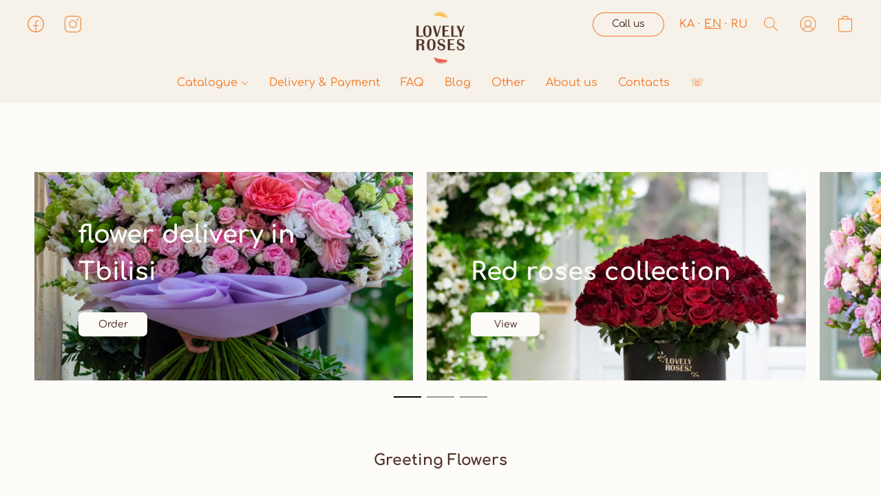

--- FILE ---
content_type: text/html;  charset=utf-8
request_url: https://lovelyroses.ge/en/
body_size: 122374
content:

<!doctype html>
<html id="ecwid_html" lang="en">
<head>
	<meta charset="utf-8">
	<meta name="viewport"
		  content="height=device-height, width=device-width, initial-scale=1.0, maximum-scale=5.0, minimum-scale=1.0, viewport-fit=cover"/>
	<meta name="referrer" content="origin"/>
	<meta name="generator" content="ec-instant-site"/>
	<meta name="chrome" content="nointentdetection">

	<link rel="icon" type="image/png" sizes="32x32" href="https://d2gt4h1eeousrn.cloudfront.net/83115755/global/dLhHG4I-192x192.png"><link rel="apple-touch-icon" href="https://d2gt4h1eeousrn.cloudfront.net/83115755/global/dLhHG4I-180x180.png">

    <title>Flower shop in Tbilisi | Flowers delivery</title><meta property="og:title" content="Flower shop in Tbilisi | Flowers delivery" data-vmid="og:title"><meta property="og:image" content="https://d2gt4h1eeousrn.cloudfront.net/83115755/global/hLSuDg8-1200x1200.jpg" data-vmid="og:image"><meta property="og:image:secure_url" content="https://d2gt4h1eeousrn.cloudfront.net/83115755/global/hLSuDg8-1200x1200.jpg" data-vmid="og:image:secure_url"><meta property="twitter:title" content="Flower shop in Tbilisi | Flowers delivery" data-vmid="twitter:title"><meta property="twitter:image" content="https://d2gt4h1eeousrn.cloudfront.net/83115755/global/hLSuDg8-1200x1200.jpg" data-vmid="twitter:image"><meta property="og:locale" content="en_EN" data-vmid="og:locale"><meta property="twitter:card" content="summary_large_image" data-vmid="twitter:card"><meta property="og:type" content="website" data-vmid="og:type"><meta property="og:site_name" content="Lovely Roses Tbilisi" data-vmid="og:site_name"><meta name="description" content="Send flowers to Tbilisi Georgia with #1 customer-reviewed online flower shop nearby. Best flower delivery in Tbilisi, Georgia."><meta property="og:description" content="Send flowers to Tbilisi Georgia with #1 customer-reviewed online flower shop nearby. Best flower delivery in Tbilisi, Georgia." data-vmid="og:description"><meta property="twitter:description" content="Send flowers to Tbilisi Georgia with #1 customer-reviewed online flower shop nearby. Best flower delivery in Tbilisi, Georgia." data-vmid="twitter:description"><link href="https://lovelyroses.ge/" hreflang="ka" rel="alternate"><link href="https://lovelyroses.ge/en/" hreflang="en" rel="alternate"><link href="https://lovelyroses.ge/ru/" hreflang="ru" rel="alternate"><link href="https://lovelyroses.ge/" hreflang="x-default" rel="alternate">

<link rel="manifest" href="/manifest.json" />
<meta name="theme-color" content="#FFFFFF" />
<meta http-equiv="x-dns-prefetch-control" content="on">

<link rel="preconnect" href="https://d34ikvsdm2rlij.cloudfront.net/vuega/static/2026/all" crossorigin/>
<link rel="dns-prefetch" href="https://d34ikvsdm2rlij.cloudfront.net/vuega/static/2026/all" crossorigin/>

<link rel="preconnect" href="//images.unsplash.com/" crossorigin/>
<link rel="dns-prefetch" href="//images.unsplash.com/" crossorigin/>

	<link rel="preconnect" href="https://dfvc2y3mjtc8v.cloudfront.net" crossorigin/>
	<link rel="dns-prefetch" href="https://dfvc2y3mjtc8v.cloudfront.net" crossorigin/>
	<link rel="preconnect" href="https://dhgf5mcbrms62.cloudfront.net" crossorigin/>
	<link rel="dns-prefetch" href="https://dhgf5mcbrms62.cloudfront.net" crossorigin/>
	<link rel="preconnect" href="https://d2gt4h1eeousrn.cloudfront.net" crossorigin/>
	<link rel="dns-prefetch" href="https://d2gt4h1eeousrn.cloudfront.net" crossorigin/>

<link rel="preconnect" href="//maps.googleapis.com" crossorigin/>
<link rel="dns-prefetch" href="//maps.googleapis.com" crossorigin/>

<link rel="og:url" href="https://lovelyroses.ge/en"/>
		<link rel="canonical" href="https://lovelyroses.ge/en"/>


    
<script type='text/javascript'>
(function(){ var widget_id = 'wCvAKs7UJJ';
var s = document.createElement('script'); s.type = 'text/javascript'; s.async = true; s.src = '//code.jivosite.com/script/widget/'+widget_id; var ss = document.getElementsByTagName('script')[0]; ss.parentNode.insertBefore(s, ss);})();</script>


<meta name="google-site-verification" content="vIEDj7Ag8nUY83XbEgJFqwVnbkA-l96pSI7r5SD_9Kk" />


<meta name="p:domain_verify" content="25d5d268d3a01b4c0fb01e7ed86ae1aa"/>

<script type="text/javascript">
    (function(c,l,a,r,i,t,y){
        c[a]=c[a]||function(){(c[a].q=c[a].q||[]).push(arguments)};
        t=l.createElement(r);t.async=1;t.src="https://www.clarity.ms/tag/"+i;
        y=l.getElementsByTagName(r)[0];y.parentNode.insertBefore(t,y);
    })(window, document, "clarity", "script", "l6cr5fsg58");
</script>

<!-- Google tag (gtag.js) -->
<script async src="https://www.googletagmanager.com/gtag/js?id=AW-930672756">
</script>
<script>
  window.dataLayer = window.dataLayer || [];
  function gtag(){dataLayer.push(arguments);}
  gtag('js', new Date());

  gtag('config', 'AW-930672756');
</script>
<!-- Yandex.Metrika counter -->
<script type="text/javascript">
    (function(m,e,t,r,i,k,a){
        m[i]=m[i]||function(){(m[i].a=m[i].a||[]).push(arguments)};
        m[i].l=1*new Date();
        for (var j = 0; j < document.scripts.length; j++) {if (document.scripts[j].src === r) { return; }}
        k=e.createElement(t),a=e.getElementsByTagName(t)[0],k.async=1,k.src=r,a.parentNode.insertBefore(k,a)
    })(window, document,'script','https://mc.yandex.ru/metrika/tag.js?id=105748888', 'ym');

    ym(105748888, 'init', {ssr:true, webvisor:true, clickmap:true, ecommerce:"dataLayer", accurateTrackBounce:true, trackLinks:true});
</script> 

<noscript><div><img src="https://mc.yandex.ru/watch/105748888" style="position:absolute; left:-9999px;" alt="" /></div></noscript>
<!-- /Yandex.Metrika counter -->

    <style>@layer vuega-reset, base, components, utilities;</style><link rel="stylesheet" type="text/css" href="https://d34ikvsdm2rlij.cloudfront.net/vuega/static/2026/all/website/assets/website-l7ucqb3s.css" /><link rel="stylesheet" type="text/css" href="https://d34ikvsdm2rlij.cloudfront.net/vuega/static/2026/all/website/assets/HeaderTile-kxl9gblf.css" /><link rel="stylesheet" type="text/css" href="https://d34ikvsdm2rlij.cloudfront.net/vuega/static/2026/all/website/assets/SliderTile-jktsfalk.css" /><link rel="stylesheet" type="text/css" href="https://d34ikvsdm2rlij.cloudfront.net/vuega/static/2026/all/website/assets/CategoryCollectionTile-o0nfs8jk.css" /><link rel="stylesheet" type="text/css" href="https://d34ikvsdm2rlij.cloudfront.net/vuega/static/2026/all/website/assets/CategoryProductsTile-fqwaqtbo.css" /><link rel="stylesheet" type="text/css" href="https://d34ikvsdm2rlij.cloudfront.net/vuega/static/2026/all/website/assets/FeatureListTile-lwwp2zqu.css" /><link rel="stylesheet" type="text/css" href="https://d34ikvsdm2rlij.cloudfront.net/vuega/static/2026/all/website/assets/LocationTile-k659xr2e.css" /><link rel="stylesheet" type="text/css" href="https://d34ikvsdm2rlij.cloudfront.net/vuega/static/2026/all/website/assets/CustomerReviewTile-mx5qqyum.css" /><link rel="stylesheet" type="text/css" href="https://d34ikvsdm2rlij.cloudfront.net/vuega/static/2026/all/website/assets/FooterTile-juq503vk.css" /><link rel="stylesheet" type="text/css" href="https://d34ikvsdm2rlij.cloudfront.net/vuega/static/2026/all/website/assets/GDPRBannerTile-bz256qld.css" /><link rel="stylesheet" type="text/css" href="https://d34ikvsdm2rlij.cloudfront.net/vuega/static/2026/all/website/assets/ComfortaaFont-dh891w15.css" /><link rel="stylesheet" type="text/css" href="https://d34ikvsdm2rlij.cloudfront.net/vuega/static/2026/all/website/assets/MontserratFont-4808z44a.css" /><link rel="stylesheet" type="text/css" href="https://d34ikvsdm2rlij.cloudfront.net/vuega/static/2026/all/website/assets/StandardFont-bhc0yz3m.css" />

<script>
	var viewportStyleEl = document.createElement('style');
	viewportStyleEl.appendChild(
		document.createTextNode(
			':root {' +
				'--vh: ' + window.innerHeight + ';' +
				'--vw: ' + window.innerWidth + ';' +
			'}'
		)
	);
	document.head.appendChild(viewportStyleEl);
</script>
	<script>
		window.onpopstate = function (event) {
			if (event.state) {
				window.location.reload();
			}
		};

		window.history.scrollRestoration = 'auto';
	</script>
</head>
<body id="ecwid_body">
<!-- Google Tag Manager -->
<!-- Not Configured -->
<!-- End Google Tag Manager --><div id="ec-instantsite-website"><div id="ec-instantsite" class="ins-tiles ins-tiles--300 ins-tiles--400 ins-tiles--500 ins-tiles--600 ins-tiles--700 ins-tiles--900 ins-tiles--1100"><div><!--[--><style> /* Comfortaa font */ </style><style> /* Comfortaa font */ </style><style> /* Montserrat font */ </style><style> /* Montserrat font */ </style><!--]--></div><style>:root {--global-background-color-a: 1;--global-background-color-b: 0.9450980392156862;--global-background-color-h: 39.99999999999995;--global-background-color-l: 94.50980392156862%;--global-background-color-s: 42.857142857142925%;--global-body-color-a: 1;--global-body-color-b: 0.2254901960784314;--global-body-color-h: 19.02439024390243;--global-body-color-l: 22.54901960784314%;--global-body-color-s: 35.65217391304348%;--global-body-font-family: Comfortaa;--global-body-font-size: 18px;--global-button-color-a: 1;--global-button-color-b: 0.2254901960784314;--global-button-color-h: 19.02439024390243;--global-button-color-l: 22.54901960784314%;--global-button-color-s: 35.65217391304348%;--global-button-size-large: 20px;--global-button-size-medium: 16px;--global-button-size-small: 14px;--global-link-color-a: 1;--global-link-color-b: 0.5411764705882353;--global-link-color-h: 24;--global-link-color-l: 54.11764705882353%;--global-link-color-s: 89.74358974358974%;--global-subtitle-font-size: 24px;--global-tile-margin: 100;--global-tile-max-width: 1120;--global-title-color-a: 1;--global-title-color-b: 0.2254901960784314;--global-title-color-h: 19.02439024390243;--global-title-color-l: 22.54901960784314%;--global-title-color-s: 35.65217391304348%;--global-title-font-family: Comfortaa;--global-title-font-size: 48px;--scrollbarWidth: 0px;}</style><div class="ins-hidden-skip-link data-nosnippet"><div class="ins-hidden-skip-link__wrap"><a tabindex="0" role="button" aria-label="Skip to main content" href="#tile-slider-oZvpKw" class="ins-control ins-control--button ins-control--outline"><div class="ins-control__button"><div class="ins-control__wrap"><span class="ins-control__text">Skip to main content</span></div></div></a></div></div><!----><!----><main class="ins-tiles--main"><!--[--><header class="ins-tile ins-tile--header ins-tile--center-logo-detailed ins-tile--non-default-background" id="tile-header-fcHJMd" tile-type="HEADER" is-first-tile-with-title="false" tile-index-in-list="0"><div><!--[--><!--]--></div><style>#tile-header-fcHJMd {--background-color-a: 1;--background-color-b: 0.9411764705882353;--background-color-h: 39.99999999999995;--background-color-l: 94.11764705882352%;--background-color-s: 40.00000000000007%;--menu-and-icons-font-size: 16px;--menu-and-icons-font-style: normal;--menu-and-icons-font-weight: 400;--menu-and-icons-text-color-a: 1;--menu-and-icons-text-color-b: 0.5411764705882353;--menu-and-icons-text-color-h: 24;--menu-and-icons-text-color-l: 54.11764705882353%;--menu-and-icons-text-color-s: 89.74358974358974%;} .ins-tile {--header-height-desktop: 100;--header-height-mobile: 90;}</style><div class="ins-tile__animated"><div class="ins-header"><div class="ins-header__wrap"><div class="ins-header__inner"><div class="ins-header__row"><div class="ins-header__center"><!--[--><div class="ins-header__logo"><a href="/en/" target="_self" role="button" class="ins-header__logo-inner"><!----><div class="ins-header__logo-image"><div style="background-color:none;" class="ins-header__logo-image-inner"><picture class="ins-picture ins-picture--full ins-picture--inline"><!--[--><source srcset="https://d2gt4h1eeousrn.cloudfront.net/83115755/header-fcHJMd/bJoRBHa-200x200.webp, https://d2gt4h1eeousrn.cloudfront.net/83115755/header-fcHJMd/bJoRBHa-600x600.webp 2x" type="image/webp"><!--]--><!--[--><source srcset="https://d2gt4h1eeousrn.cloudfront.net/83115755/header-fcHJMd/bJoRBHa-200x200.webp, https://d2gt4h1eeousrn.cloudfront.net/83115755/header-fcHJMd/bJoRBHa-600x600.webp 2x"><!--]--><img src="https://d2gt4h1eeousrn.cloudfront.net/83115755/header-fcHJMd/bJoRBHa-200x200.webp" alt="Lovely Roses Tbilisi" fetchpriority="low" onload=""></picture><!----></div></div></a></div><!--]--></div><div class="ins-header__left"><!--[--><!--[--><a class="ins-header__icon ins-header__icon--burger" href="#menu" role="button" aria-label="Website menu"><svg width="24" height="24" viewbox="0 0 24 24" xmlns="http://www.w3.org/2000/svg"><path d="M23.5 8.5H0.5C0.2 8.5 0 8.3 0 8C0 7.7 0.2 7.5 0.5 7.5H23.5C23.8 7.5 24 7.7 24 8C24 8.3 23.8 8.5 23.5 8.5Z" fill="currentColor"></path><path d="M14.5 16.5H0.5C0.2 16.5 0 16.3 0 16C0 15.7 0.2 15.5 0.5 15.5H14.5C14.8 15.5 15 15.7 15 16C15 16.3 14.8 16.5 14.5 16.5Z" fill="currentColor"></path></svg><span>Menu</span><!----><!----></a><!--]--><!--]--><!--[--><div class="ins-header__social ins-header__social--desktop"><!--[--><!--[--><!--[--><a role="button" href="https://facebook.com/lovelyroses.ge" aria-label="FACEBOOK" rel="noopener noreferrer" target="_blank" class="ins-header__icon ins-header__icon--FACEBOOK"><svg width="24" height="24" viewbox="0 0 24 24" xmlns="http://www.w3.org/2000/svg"><path d="M12 24C5.37143 24 0 18.6286 0 12C0 5.37143 5.37143 0 12 0C18.6286 0 24 5.37143 24 12C24 18.6286 18.6286 24 12 24ZM12.5714 14.8571V22.8571C18.2857 22.5143 22.8571 17.8286 22.8571 12C22.8571 6.05714 17.9429 1.14286 12 1.14286C6.05714 1.14286 1.14286 6.05714 1.14286 12C1.14286 17.8286 5.71429 22.5143 11.4286 22.8571V14.8571H8V13.7143H11.4286V9.71429C11.4286 8.11429 12.6857 6.85714 14.2857 6.85714H16V8H14.2857C13.3714 8 12.5714 8.8 12.5714 9.71429V13.7143H16V14.8571H12.5714Z" fill="currentColor"></path></svg></a><!--]--><span style="display:none;"></span><!--]--><!--[--><!--[--><a role="button" href="https://www.instagram.com/lovelyroses.ge/" aria-label="INSTAGRAM" rel="noopener noreferrer" target="_blank" class="ins-header__icon ins-header__icon--INSTAGRAM"><svg width="24" height="24" viewbox="0 0 24 24" xmlns="http://www.w3.org/2000/svg"><path d="M12 6.5C10.9122 6.5 9.84883 6.82257 8.94436 7.42692C8.03989 8.03127 7.33495 8.89025 6.91866 9.89524C6.50238 10.9002 6.39346 12.0061 6.60568 13.073C6.8179 14.1399 7.34172 15.1199 8.11091 15.8891C8.8801 16.6583 9.86011 17.1821 10.927 17.3943C11.9939 17.6065 13.0998 17.4976 14.1048 17.0813C15.1098 16.6651 15.9687 15.9601 16.5731 15.0556C17.1774 14.1512 17.5 13.0878 17.5 12C17.4983 10.5418 16.9184 9.14383 15.8873 8.11274C14.8562 7.08165 13.4582 6.50165 12 6.5ZM12 16.5C11.11 16.5 10.24 16.2361 9.49993 15.7416C8.75991 15.2471 8.18314 14.5443 7.84254 13.7221C7.50195 12.8998 7.41283 11.995 7.58647 11.1221C7.7601 10.2492 8.18868 9.44736 8.81802 8.81802C9.44736 8.18868 10.2492 7.7601 11.1221 7.58647C11.995 7.41283 12.8998 7.50195 13.7221 7.84254C14.5443 8.18314 15.2471 8.75991 15.7416 9.49993C16.2361 10.24 16.5 11.11 16.5 12C16.4987 13.1931 16.0241 14.3369 15.1805 15.1805C14.3369 16.0241 13.1931 16.4987 12 16.5ZM17.5 0H6.5C4.77669 0.00195197 3.12453 0.687398 1.90596 1.90596C0.687398 3.12453 0.00195197 4.77669 0 6.5V17.5C0.00195197 19.2233 0.687398 20.8755 1.90596 22.094C3.12453 23.3126 4.77669 23.998 6.5 24H17.5C19.2233 23.998 20.8755 23.3126 22.094 22.094C23.3126 20.8755 23.998 19.2233 24 17.5V6.5C23.998 4.77669 23.3126 3.12453 22.094 1.90596C20.8755 0.687398 19.2233 0.00195197 17.5 0ZM23 17.5C22.9983 18.9582 22.4184 20.3562 21.3873 21.3873C20.3562 22.4184 18.9582 22.9983 17.5 23H6.5C5.04182 22.9983 3.64383 22.4184 2.61274 21.3873C1.58165 20.3562 1.00165 18.9582 1 17.5V6.5C1.00165 5.04182 1.58165 3.64383 2.61274 2.61274C3.64383 1.58165 5.04182 1.00165 6.5 1H17.5C18.9582 1.00165 20.3562 1.58165 21.3873 2.61274C22.4184 3.64383 22.9983 5.04182 23 6.5V17.5ZM19.5 5.5C19.5 5.69778 19.4414 5.89112 19.3315 6.05557C19.2216 6.22002 19.0654 6.34819 18.8827 6.42388C18.7 6.49957 18.4989 6.51937 18.3049 6.48079C18.1109 6.4422 17.9327 6.34696 17.7929 6.20711C17.653 6.06725 17.5578 5.88907 17.5192 5.69509C17.4806 5.50111 17.5004 5.30004 17.5761 5.11732C17.6518 4.93459 17.78 4.77841 17.9444 4.66853C18.1089 4.55865 18.3022 4.5 18.5 4.5C18.7651 4.50033 19.0193 4.60579 19.2067 4.79326C19.3942 4.98072 19.4997 5.23489 19.5 5.5Z" fill="currentColor"></path></svg></a><!--]--><span style="display:none;"></span><!--]--><!--]--></div><!--]--></div><div class="ins-header__right"><!--[--><div class="ins-button-wrap ins-header__cta ins-header__cta--desktop" preview-mode="false"><!--[--><!--[--><a tabindex="0" role="button" href="tel: + (995) 598 33 86 99" target="_self" aria-label="Call us" class="ins-control ins-control--button ins-control--outline ins-control--small ins-control--pill"><div class="ins-control__button"><div class="ins-control__wrap"><div class="ins-control__text">Call us</div></div></div></a><!----><!--]--><span style="display:none;"></span><!--]--></div><!--]--><!--[--><!----><div class="ins-header__language ins-header__language--row data-nosnippet ins-header__language--desktop"><!--[--><a tabindex="0" role="button" aria-label="KA" class="ins-header__language-link">KA</a><a tabindex="0" role="button" aria-label="EN" class="ins-header__language-link ins-header__language-link--active">EN</a><a tabindex="0" role="button" aria-label="RU" class="ins-header__language-link">RU</a><!--]--></div><!--]--><!--[--><a class="ins-header__icon ins-header__icon--search" href="/en/products/search" role="button" aria-label="Search the website" title="Search the website"><svg width="24" height="24" viewbox="0 0 24 24" xmlns="http://www.w3.org/2000/svg"><path d="M16.8333 9.83333C16.8333 5.96667 13.7 2.86667 9.86667 2.86667C6 2.86667 2.9 6 2.9 9.83333C2.9 13.7 6.03333 16.8 9.86667 16.8C13.7 16.8333 16.8333 13.7 16.8333 9.83333ZM22 21.4L21.4 22L15.0667 15.6667C13.6667 16.9 11.8667 17.6667 9.83333 17.6667C5.5 17.6667 2 14.1667 2 9.83333C2 5.5 5.5 2 9.83333 2C14.1667 2 17.6667 5.5 17.6667 9.83333C17.6667 11.8333 16.9 13.6667 15.6667 15.0667L22 21.4Z" fill="currentColor" fill-rule="evenodd" clip-rule="evenodd"></path></svg><!----></a><!--]--><!--[--><a class="ins-header__icon ins-header__icon--account" href="/en/products/account" target="_self" role="button" aria-label="Go to your account"><svg width="24" height="24" viewbox="0 0 24 24" xmlns="http://www.w3.org/2000/svg"><path d="M23.5 12.0037C23.5012 10.0898 23.0244 8.20585 22.1129 6.52281C21.2014 4.83976 19.884 3.41084 18.2802 2.36565C16.6764 1.32047 14.8369 0.692104 12.9287 0.537549C11.0204 0.382995 9.10378 0.707143 7.35258 1.48059C5.60138 2.25404 4.07105 3.45232 2.9004 4.96672C1.72975 6.48113 0.955821 8.26374 0.64882 10.1529C0.34182 12.042 0.511461 13.9779 1.14235 15.7848C1.77325 17.5918 2.84543 19.2128 4.26165 20.5006C4.28966 20.5338 4.32226 20.5629 4.35848 20.5869C6.46141 22.4631 9.18149 23.5 12.0001 23.5C14.8188 23.5 17.5388 22.463 19.6417 20.5867C19.6778 20.5628 19.7102 20.5338 19.7381 20.5007C20.9235 19.4252 21.8705 18.1135 22.5184 16.6501C23.1663 15.1867 23.5007 13.604 23.5 12.0037ZM1.42 12.0037C1.41878 10.2648 1.84643 8.55248 2.66509 7.01827C3.48375 5.48405 4.66817 4.17528 6.11348 3.20782C7.55879 2.24035 9.22042 1.64404 10.9512 1.47168C12.6821 1.29931 14.4287 1.55621 16.0365 2.21963C17.6444 2.88305 19.0638 3.93252 20.1691 5.27513C21.2744 6.61775 22.0316 8.21209 22.3735 9.91701C22.7155 11.6219 22.6317 13.3848 22.1295 15.0496C21.6274 16.7145 20.7224 18.2298 19.4947 19.4616C18.3528 17.55 16.5208 16.1493 14.3764 15.5482C15.373 15.0182 16.1638 14.1702 16.6228 13.1392C17.0819 12.1081 17.1828 10.9532 16.9096 9.85816C16.6364 8.76314 16.0047 7.79091 15.1151 7.09614C14.2254 6.40136 13.1289 6.02395 12 6.02395C10.8711 6.02395 9.77458 6.40136 8.88494 7.09614C7.9953 7.79091 7.36363 8.76314 7.09042 9.85816C6.8172 10.9532 6.91814 12.1081 7.37717 13.1392C7.8362 14.1702 8.62696 15.0182 9.62364 15.5482C7.4792 16.1493 5.64721 17.55 4.50533 19.4616C3.52633 18.4819 2.74996 17.3191 2.22057 16.0394C1.69119 14.7598 1.41915 13.3884 1.42 12.0037ZM12 15.2226C11.1812 15.2226 10.3808 14.9799 9.69994 14.5252C9.01912 14.0704 8.48848 13.424 8.17514 12.6678C7.86179 11.9115 7.77981 11.0794 7.93955 10.2765C8.09929 9.4737 8.49359 8.73626 9.07258 8.15745C9.65157 7.57864 10.3892 7.18447 11.1923 7.02478C11.9954 6.86509 12.8278 6.94705 13.5843 7.26029C14.3408 7.57354 14.9874 8.10401 15.4423 8.78461C15.8972 9.46522 16.14 10.2654 16.14 11.084C16.1388 12.1812 15.7022 13.2332 14.9261 14.0091C14.1499 14.785 13.0976 15.2214 12 15.2226ZM5.19947 20.0991C5.88217 18.8976 6.87116 17.8985 8.06574 17.2035C9.26032 16.5084 10.6178 16.1422 12 16.1422C13.3822 16.1422 14.7397 16.5084 15.9343 17.2035C17.1288 17.8985 18.1178 18.8976 18.8005 20.0991C16.897 21.7015 14.4885 22.5803 12 22.5803C9.51148 22.5803 7.10295 21.7015 5.19947 20.0991Z" fill="currentColor"></path></svg></a><!--]--><!--[--><!--[--><a role="button" class="ins-header__icon ins-header__icon--cart ins-header__icon--cart-empty" data-count="0" aria-label="Go to your shopping cart" title="Go to your shopping cart" target="_self" href="/en/products/cart"><svg width="24" height="24" viewbox="0 0 24 24" xmlns="http://www.w3.org/2000/svg"><path d="M18 23.5H6C3.8 23.5 2 21.7 2 19.5V4.2H22V19.5C22 21.7 20.2 23.5 18 23.5ZM3 5.2V19.5C3 21.2 4.3 22.5 6 22.5H18C19.7 22.5 21 21.2 21 19.5V5.2H3Z" fill="currentColor"></path><path d="M12 1C9.7 1 8 2.5 8 4.5C8 4.8 7.8 5 7.5 5C7.2 5 7 4.8 7 4.5C7 1.8 9.3 0 12 0C14.7 0 17 1.8 17 4.5C17 4.8 16.8 5 16.5 5C16.2 5 16 4.8 16 4.5C16 2.5 14.3 1 12 1Z" fill="currentColor" fill-rule="evenodd" clip-rule="evenodd"></path><path d="M2 4.18018H22V19.5002C22 21.7093 20.2091 23.5002 18 23.5002H6C3.79086 23.5002 2 21.7093 2 19.5002V4.18018Z" fill="currentColor" fill-rule="evenodd" clip-rule="evenodd" class="ins-cart-has-good"></path></svg></a><!--]--><!--]--></div></div><div class="ins-header__row"><!--[--><div class="ins-header__menu ins-header__menu--alot"><div class="ins-header__menu-fade"></div><div class="ins-header__menu-wrap data-nosnippet"><nav class="ins-header__menu-inner"><!--[--><div tabindex="0" class="ins-header__menu-link"><a class="ins-header__menu-link-title" tabindex="-1" href="/en/products" target="_self" aria-label="Сatalogue">Сatalogue <div class="ins-header__menu-link-icon"></div></a></div><div tabindex="0" class="ins-header__menu-link"><a class="ins-header__menu-link-title" tabindex="-1" href="/en/delivery-and-payment" target="_self" aria-label="Delivery &amp; Payment">Delivery &amp; Payment <!----></a></div><div tabindex="0" class="ins-header__menu-link"><a class="ins-header__menu-link-title" tabindex="-1" href="/en/faq" target="_self" aria-label="FAQ">FAQ <!----></a></div><div tabindex="0" class="ins-header__menu-link"><a class="ins-header__menu-link-title" tabindex="-1" href="/en/blog" target="_self" aria-label="Blog">Blog <!----></a></div><div tabindex="0" class="ins-header__menu-link"><a class="ins-header__menu-link-title" tabindex="-1" href="/en/products/yvavilebi-sxva" target="_self" aria-label="Other">Other <!----></a></div><div tabindex="0" class="ins-header__menu-link"><a class="ins-header__menu-link-title" tabindex="-1" href="/en/about-us" target="_self" aria-label="About us">About us <!----></a></div><div tabindex="0" class="ins-header__menu-link"><a class="ins-header__menu-link-title" tabindex="-1" href="/en/contacts" target="_self" aria-label="Contacts">Contacts <!----></a></div><div tabindex="0" class="ins-header__menu-link"><a class="ins-header__menu-link-title" tabindex="-1" href="tel:+ (995) 598 33 86 99" target="_self" aria-label="☏">☏ <!----></a></div><!--]--></nav></div><div class="ins-header__scroller"><div class="ins-header__scroller-marker" style="left:NaN%;width:NaN%;"></div></div><!----><!----><!----></div><!--]--></div></div><!----><!--[--><!--]--></div></div></div><!--[--><!--]--><!--[--><!--]--><!--[--><!--]--></header><div role="region" data-testid="fixed-slider" class="ins-tile ins-tile--slider ins-tile--carousel-portrait ins-tile--has-slider ins-tile--light-background ins-tile--same-background-bottom-mobile ins-tile--same-background-bottom-desktop" id="tile-slider-oZvpKw"><div><!--[--><!--]--></div><style>#tile-slider-oZvpKw {--action-button-color-a: 1;--action-button-color-b: 0.9843137254901961;--action-button-color-h: 40.00000000000009;--action-button-color-l: 98.43137254901961%;--action-button-color-s: 75.00000000000009%;--background-gradient-color-from-a: 0;--background-gradient-color-to-a: 0;--background-solid-color-a: 1;--background-solid-color-b: 0.9843137254901961;--background-solid-color-h: 40.00000000000009;--background-solid-color-l: 98.43137254901961%;--background-solid-color-s: 75.00000000000009%;--description-font-size: undefinedpx;--slider-image-aspect-ratio: 3 / 4;--tagline-font-size: undefinedpx;--title-font-size: 36px;--title-font-style: normal;--title-font-weight: 700;--title-text-color-a: 1;--title-text-color-b: 0.9843137254901961;--title-text-color-h: 40.00000000000009;--title-text-color-l: 98.43137254901961%;--title-text-color-s: 75.00000000000009%;}</style><div class="ins-tile__wrap ins-tile__animated" align is-first-tile-with-title="false" tile-id="slider-oZvpKw" tile-type="SLIDER"><div class="ins-tile__body"><div style="display:none;" role="button" tabindex="0" aria-label="Go to the next slide" class="ins-tile__control-arrow ins-tile__control-prev"><!--[--><!--]--><svg width="20" height="20" viewbox="0 0 20 20" fill="none" xmlns="http://www.w3.org/2000/svg"><path d="M6.79502 10.0256L14.8848 18.1314L13.5258 19.4904L4.0771 10.0256L13.5258 0.577L14.8848 1.9359L6.79502 10.0256Z" fill="currentColor"></path></svg></div><div class="ins-tile__slider-wrapper"><div class="ins-tile__slider-items" style="min-height:;"><!--[--><div class="ins-tile__slider-item ins-tile__slider-item--active ins-tile__slider-item--init"><div class="ins-tile__slide-image ins-tile__slide-image--with-overlay"><div style="background-color:rgba(97, 109, 92, 255);" image-id="slide-item-image-DFGAt" class="ins-tile__picture"><picture class="ins-picture ins-picture--full"><!--[--><source srcset="https://d2gt4h1eeousrn.cloudfront.net/83115755/slider-oZvpKw/2nZ1s8e-2000x2000.webp, https://d2gt4h1eeousrn.cloudfront.net/83115755/slider-oZvpKw/2nZ1s8e-2000x2000.webp 2x" media="(min-width: 900px)" type="image/webp"><source srcset="https://d2gt4h1eeousrn.cloudfront.net/83115755/slider-oZvpKw/2nZ1s8e-600x600.webp, https://d2gt4h1eeousrn.cloudfront.net/83115755/slider-oZvpKw/2nZ1s8e-1200x1200.webp 2x" media="(min-width: 500px)" type="image/webp"><source srcset="https://d2gt4h1eeousrn.cloudfront.net/83115755/slider-oZvpKw/2nZ1s8e-1200x1200.webp, https://d2gt4h1eeousrn.cloudfront.net/83115755/slider-oZvpKw/2nZ1s8e-1200x1200.webp 2x" type="image/webp"><!--]--><!--[--><source srcset="https://d2gt4h1eeousrn.cloudfront.net/83115755/slider-oZvpKw/2nZ1s8e-2000x2000.webp, https://d2gt4h1eeousrn.cloudfront.net/83115755/slider-oZvpKw/2nZ1s8e-2000x2000.webp 2x" media="(min-width: 900px)"><source srcset="https://d2gt4h1eeousrn.cloudfront.net/83115755/slider-oZvpKw/2nZ1s8e-600x600.webp, https://d2gt4h1eeousrn.cloudfront.net/83115755/slider-oZvpKw/2nZ1s8e-1200x1200.webp 2x" media="(min-width: 500px)"><source srcset="https://d2gt4h1eeousrn.cloudfront.net/83115755/slider-oZvpKw/2nZ1s8e-1200x1200.webp, https://d2gt4h1eeousrn.cloudfront.net/83115755/slider-oZvpKw/2nZ1s8e-1200x1200.webp 2x"><!--]--><img src="https://d2gt4h1eeousrn.cloudfront.net/83115755/slider-oZvpKw/2nZ1s8e-200x200.webp" alt="" fetchpriority="high" onload=""></picture><!----></div></div><div class="ins-tile__slide-content"><div class="ins-tile__slide-content-inner"><div role="heading" aria-level="2" class="ins-tile__title"><p>flower delivery in Tbilisi</p></div><div class="ins-button-wrap ins-tile__button ins-tile__button--action" preview-mode="false"><!--[--><!--[--><a tabindex="0" role="button" href="/en/products/yvavilebi" target="_self" aria-label="Order" class="ins-control ins-control--button ins-control--solid ins-control--small ins-control--round"><div class="ins-control__button"><div class="ins-control__wrap"><div class="ins-control__text">Order</div></div></div></a><!----><!--]--><span style="display:none;"></span><!--]--></div></div></div></div><div class="ins-tile__slider-item ins-tile__slider-item--active ins-tile__slider-item--init"><div class="ins-tile__slide-image ins-tile__slide-image--with-overlay"><div style="background-color:rgba(176, 178, 159, 255);" image-id="slide-item-image-0Ei3F" class="ins-tile__picture"><picture class="ins-picture ins-picture--full"><!--[--><source srcset="https://d2gt4h1eeousrn.cloudfront.net/83115755/slider-oZvpKw/uPvT5Bh-2000x2000.webp, https://d2gt4h1eeousrn.cloudfront.net/83115755/slider-oZvpKw/uPvT5Bh-2000x2000.webp 2x" media="(min-width: 900px)" type="image/webp"><source srcset="https://d2gt4h1eeousrn.cloudfront.net/83115755/slider-oZvpKw/uPvT5Bh-600x600.webp, https://d2gt4h1eeousrn.cloudfront.net/83115755/slider-oZvpKw/uPvT5Bh-1200x1200.webp 2x" media="(min-width: 500px)" type="image/webp"><source srcset="https://d2gt4h1eeousrn.cloudfront.net/83115755/slider-oZvpKw/uPvT5Bh-1200x1200.webp, https://d2gt4h1eeousrn.cloudfront.net/83115755/slider-oZvpKw/uPvT5Bh-1200x1200.webp 2x" type="image/webp"><!--]--><!--[--><source srcset="https://d2gt4h1eeousrn.cloudfront.net/83115755/slider-oZvpKw/uPvT5Bh-2000x2000.webp, https://d2gt4h1eeousrn.cloudfront.net/83115755/slider-oZvpKw/uPvT5Bh-2000x2000.webp 2x" media="(min-width: 900px)"><source srcset="https://d2gt4h1eeousrn.cloudfront.net/83115755/slider-oZvpKw/uPvT5Bh-600x600.webp, https://d2gt4h1eeousrn.cloudfront.net/83115755/slider-oZvpKw/uPvT5Bh-1200x1200.webp 2x" media="(min-width: 500px)"><source srcset="https://d2gt4h1eeousrn.cloudfront.net/83115755/slider-oZvpKw/uPvT5Bh-1200x1200.webp, https://d2gt4h1eeousrn.cloudfront.net/83115755/slider-oZvpKw/uPvT5Bh-1200x1200.webp 2x"><!--]--><img src="https://d2gt4h1eeousrn.cloudfront.net/83115755/slider-oZvpKw/uPvT5Bh-200x200.webp" alt="" fetchpriority="low" onload=""></picture><!----></div></div><div class="ins-tile__slide-content"><div class="ins-tile__slide-content-inner"><div role="heading" aria-level="2" class="ins-tile__title"><p>Red roses collection</p></div><div class="ins-button-wrap ins-tile__button ins-tile__button--action" preview-mode="false"><!--[--><!--[--><a tabindex="0" role="button" href="/en/products/citeli-vardebi" target="_self" aria-label="View" class="ins-control ins-control--button ins-control--solid ins-control--small ins-control--round"><div class="ins-control__button"><div class="ins-control__wrap"><div class="ins-control__text">View</div></div></div></a><!----><!--]--><span style="display:none;"></span><!--]--></div></div></div></div><div class="ins-tile__slider-item ins-tile__slider-item--init"><div class="ins-tile__slide-image ins-tile__slide-image--with-overlay"><div style="background-color:rgba(181, 189, 178, 255);" image-id="slide-item-image-XXX41" class="ins-tile__picture"><picture class="ins-picture ins-picture--full"><!--[--><source srcset="https://d2gt4h1eeousrn.cloudfront.net/83115755/slider-oZvpKw/HkKYQCr-2000x2000.webp, https://d2gt4h1eeousrn.cloudfront.net/83115755/slider-oZvpKw/HkKYQCr-2000x2000.webp 2x" media="(min-width: 900px)" type="image/webp"><source srcset="https://d2gt4h1eeousrn.cloudfront.net/83115755/slider-oZvpKw/HkKYQCr-600x600.webp, https://d2gt4h1eeousrn.cloudfront.net/83115755/slider-oZvpKw/HkKYQCr-1200x1200.webp 2x" media="(min-width: 500px)" type="image/webp"><source srcset="https://d2gt4h1eeousrn.cloudfront.net/83115755/slider-oZvpKw/HkKYQCr-1200x1200.webp, https://d2gt4h1eeousrn.cloudfront.net/83115755/slider-oZvpKw/HkKYQCr-1200x1200.webp 2x" type="image/webp"><!--]--><!--[--><source srcset="https://d2gt4h1eeousrn.cloudfront.net/83115755/slider-oZvpKw/HkKYQCr-2000x2000.webp, https://d2gt4h1eeousrn.cloudfront.net/83115755/slider-oZvpKw/HkKYQCr-2000x2000.webp 2x" media="(min-width: 900px)"><source srcset="https://d2gt4h1eeousrn.cloudfront.net/83115755/slider-oZvpKw/HkKYQCr-600x600.webp, https://d2gt4h1eeousrn.cloudfront.net/83115755/slider-oZvpKw/HkKYQCr-1200x1200.webp 2x" media="(min-width: 500px)"><source srcset="https://d2gt4h1eeousrn.cloudfront.net/83115755/slider-oZvpKw/HkKYQCr-1200x1200.webp, https://d2gt4h1eeousrn.cloudfront.net/83115755/slider-oZvpKw/HkKYQCr-1200x1200.webp 2x"><!--]--><img src="https://d2gt4h1eeousrn.cloudfront.net/83115755/slider-oZvpKw/HkKYQCr-200x200.webp" alt="" fetchpriority="low" onload=""></picture><!----></div></div><div class="ins-tile__slide-content"><div class="ins-tile__slide-content-inner"><div role="heading" aria-level="2" class="ins-tile__title"><p>Beautiful compositions</p></div><div class="ins-button-wrap ins-tile__button ins-tile__button--action" preview-mode="false"><!--[--><!--[--><a tabindex="0" role="button" href="/en/products/compositions" target="_self" aria-label="View" class="ins-control ins-control--button ins-control--solid ins-control--small ins-control--round"><div class="ins-control__button"><div class="ins-control__wrap"><div class="ins-control__text">View</div></div></div></a><!----><!--]--><span style="display:none;"></span><!--]--></div></div></div></div><div class="ins-tile__slider-item ins-tile__slider-item--init"><div class="ins-tile__slide-image ins-tile__slide-image--with-overlay"><div style="background-color:rgba(126, 117, 111, 255);" image-id="slide-item-image-eTM7M" class="ins-tile__picture"><picture class="ins-picture ins-picture--full"><!--[--><source srcset="https://d2gt4h1eeousrn.cloudfront.net/83115755/slider-oZvpKw/xi1SQDT-2000x2000.webp, https://d2gt4h1eeousrn.cloudfront.net/83115755/slider-oZvpKw/xi1SQDT-2000x2000.webp 2x" media="(min-width: 900px)" type="image/webp"><source srcset="https://d2gt4h1eeousrn.cloudfront.net/83115755/slider-oZvpKw/xi1SQDT-600x600.webp, https://d2gt4h1eeousrn.cloudfront.net/83115755/slider-oZvpKw/xi1SQDT-1200x1200.webp 2x" media="(min-width: 500px)" type="image/webp"><source srcset="https://d2gt4h1eeousrn.cloudfront.net/83115755/slider-oZvpKw/xi1SQDT-1200x1200.webp, https://d2gt4h1eeousrn.cloudfront.net/83115755/slider-oZvpKw/xi1SQDT-1200x1200.webp 2x" type="image/webp"><!--]--><!--[--><source srcset="https://d2gt4h1eeousrn.cloudfront.net/83115755/slider-oZvpKw/xi1SQDT-2000x2000.jpg, https://d2gt4h1eeousrn.cloudfront.net/83115755/slider-oZvpKw/xi1SQDT-2000x2000.jpg 2x" media="(min-width: 900px)"><source srcset="https://d2gt4h1eeousrn.cloudfront.net/83115755/slider-oZvpKw/xi1SQDT-600x600.jpg, https://d2gt4h1eeousrn.cloudfront.net/83115755/slider-oZvpKw/xi1SQDT-1200x1200.jpg 2x" media="(min-width: 500px)"><source srcset="https://d2gt4h1eeousrn.cloudfront.net/83115755/slider-oZvpKw/xi1SQDT-1200x1200.jpg, https://d2gt4h1eeousrn.cloudfront.net/83115755/slider-oZvpKw/xi1SQDT-1200x1200.jpg 2x"><!--]--><img src="https://d2gt4h1eeousrn.cloudfront.net/83115755/slider-oZvpKw/xi1SQDT-200x200.jpg" alt="" fetchpriority="low" onload=""></picture><!----></div></div><div class="ins-tile__slide-content"><div class="ins-tile__slide-content-inner"><div role="heading" aria-level="2" class="ins-tile__title"><p>Big bouquets collection</p></div><div class="ins-button-wrap ins-tile__button ins-tile__button--action" preview-mode="false"><!--[--><!--[--><a tabindex="0" role="button" href="/en/products/didi-taigulebi" target="_self" aria-label="Order" class="ins-control ins-control--button ins-control--solid ins-control--small ins-control--round"><div class="ins-control__button"><div class="ins-control__wrap"><div class="ins-control__text">Order</div></div></div></a><!----><!--]--><span style="display:none;"></span><!--]--></div></div></div></div><div class="ins-tile__slider-item ins-tile__slider-item--init"><div class="ins-tile__slide-image ins-tile__slide-image--with-overlay"><div style="background-color:rgba(92, 73, 69, 255);" image-id="slide-item-image-i9unD" class="ins-tile__picture"><picture class="ins-picture ins-picture--full"><!--[--><source srcset="https://d2gt4h1eeousrn.cloudfront.net/83115755/slider-oZvpKw/lYlgakj-2000x2000.webp, https://d2gt4h1eeousrn.cloudfront.net/83115755/slider-oZvpKw/lYlgakj-2000x2000.webp 2x" media="(min-width: 900px)" type="image/webp"><source srcset="https://d2gt4h1eeousrn.cloudfront.net/83115755/slider-oZvpKw/lYlgakj-600x600.webp, https://d2gt4h1eeousrn.cloudfront.net/83115755/slider-oZvpKw/lYlgakj-1200x1200.webp 2x" media="(min-width: 500px)" type="image/webp"><source srcset="https://d2gt4h1eeousrn.cloudfront.net/83115755/slider-oZvpKw/lYlgakj-1200x1200.webp, https://d2gt4h1eeousrn.cloudfront.net/83115755/slider-oZvpKw/lYlgakj-1200x1200.webp 2x" type="image/webp"><!--]--><!--[--><source srcset="https://d2gt4h1eeousrn.cloudfront.net/83115755/slider-oZvpKw/lYlgakj-2000x2000.jpg, https://d2gt4h1eeousrn.cloudfront.net/83115755/slider-oZvpKw/lYlgakj-2000x2000.jpg 2x" media="(min-width: 900px)"><source srcset="https://d2gt4h1eeousrn.cloudfront.net/83115755/slider-oZvpKw/lYlgakj-600x600.jpg, https://d2gt4h1eeousrn.cloudfront.net/83115755/slider-oZvpKw/lYlgakj-1200x1200.jpg 2x" media="(min-width: 500px)"><source srcset="https://d2gt4h1eeousrn.cloudfront.net/83115755/slider-oZvpKw/lYlgakj-1200x1200.jpg, https://d2gt4h1eeousrn.cloudfront.net/83115755/slider-oZvpKw/lYlgakj-1200x1200.jpg 2x"><!--]--><img src="https://d2gt4h1eeousrn.cloudfront.net/83115755/slider-oZvpKw/lYlgakj-200x200.jpg" alt="" fetchpriority="low" onload=""></picture><!----></div></div><div class="ins-tile__slide-content"><div class="ins-tile__slide-content-inner"><div role="heading" aria-level="2" class="ins-tile__title"><p>New year</p></div><div class="ins-button-wrap ins-tile__button ins-tile__button--action" preview-mode="false"><!--[--><!--[--><a tabindex="0" role="button" href="/en/products/saaxalclo-kalatebi" target="_self" aria-label="order" class="ins-control ins-control--button ins-control--solid ins-control--small ins-control--round"><div class="ins-control__button"><div class="ins-control__wrap"><div class="ins-control__text">order</div></div></div></a><!----><!--]--><span style="display:none;"></span><!--]--></div></div></div></div><!--]--></div></div><div style="display:none;" role="button" tabindex="0" aria-label="Go to the next slide" class="ins-tile__control-arrow ins-tile__control-next"><!--[--><!--]--><svg width="20" height="20" viewbox="0 0 20 20" fill="none" xmlns="http://www.w3.org/2000/svg"><path d="M6.79502 10.0256L14.8848 18.1314L13.5258 19.4904L4.0771 10.0256L13.5258 0.577L14.8848 1.9359L6.79502 10.0256Z" fill="currentColor"></path></svg></div></div><div style="" class="ins-tile__slider-dashes"><!--[--><div role="button" tabindex="0" aria-label="Go to the slide 1 of 3" class="ins-tile--slider-dash-border"><div class="ins-tile__slider-dash ins-tile__slider-dash--active" style="background-size:100% 100%;"></div></div><div role="button" tabindex="0" aria-label="Go to the slide 2 of 3" class="ins-tile--slider-dash-border"><div class="ins-tile__slider-dash" style=""></div></div><div role="button" tabindex="0" aria-label="Go to the slide 3 of 3" class="ins-tile--slider-dash-border"><div class="ins-tile__slider-dash" style=""></div></div><!--]--></div></div><!--[--><!--]--><!--[--><!--]--><!--[--><!--]--></div><div role="region" aria-label="&lt;p&gt;Greeting Flowers&lt;/p&gt;" class="ins-tile ins-tile--category-collection ins-tile--basic-grid ins-tile--same-background-top-mobile ins-tile--same-background-top-desktop" id="tile-category-collection-xiVSyd" tile-type="CATEGORY_COLLECTION"><div><!--[--><!--]--></div><style>#tile-category-collection-xiVSyd {--background-gradient-color-from-a: 0;--background-gradient-color-to-a: 0;--background-solid-color-a: 1;--background-solid-color-b: 0.9843137254901961;--background-solid-color-h: 40.00000000000009;--background-solid-color-l: 98.43137254901961%;--background-solid-color-s: 75.00000000000009%;--category-name-font-size: 18px;--category-name-font-style: normal;--category-name-font-weight: 700;--category-name-text-color-a: 1;--category-name-text-color-b: 0.2254901960784314;--category-name-text-color-h: 19.02439024390243;--category-name-text-color-l: 22.54901960784314%;--category-name-text-color-s: 35.65217391304348%;--collection-card-corner-radius: 0px;--title-font-size: 22px;--title-font-style: normal;--title-font-weight: 700;--title-text-color-a: 1;--title-text-color-b: 0.2254901960784314;--title-text-color-h: 19.02439024390243;--title-text-color-l: 22.54901960784314%;--title-text-color-s: 35.65217391304348%;}</style><div class="ins-tile__wrap ins-tile__wrap--relative"><!----><div class="ins-tile__title-container"><h1 class="ins-tile__title"><span>Greeting Flowers</span></h1></div><div class="ins-tile__body"><div class="ins-tile__category-collection"><!--[--><div id="ins-tile__category-item-QXf7w" class="ins-tile__category-item ins-tile__category-item--small"><a href="https://lovelyroses.ge/en/products/taigulebi" target="_self" aria-label="Bouquets" class="ins-tile__category-link"><div class="ins-tile__category-image ins-tile__category-image--square"><!----><div style="background-color:none;" class="ins-tile__image"><picture class="ins-picture ins-picture--full"><!--[--><source srcset="https://d2j6dbq0eux0bg.cloudfront.net/images/83115755/4721065950.jpg, https://d2j6dbq0eux0bg.cloudfront.net/images/83115755/4721065950.jpg 2x" media="(min-width: 900px)" type="image/webp"><source srcset="https://d2j6dbq0eux0bg.cloudfront.net/images/83115755/4721065950.jpg, https://d2j6dbq0eux0bg.cloudfront.net/images/83115755/4721065950.jpg 2x" media="(min-width: 500px)" type="image/webp"><source srcset="https://d2j6dbq0eux0bg.cloudfront.net/images/83115755/4721065950.jpg, https://d2j6dbq0eux0bg.cloudfront.net/images/83115755/4721065950.jpg 2x" type="image/webp"><!--]--><!--[--><source srcset="https://d2j6dbq0eux0bg.cloudfront.net/images/83115755/4721065950.jpg, https://d2j6dbq0eux0bg.cloudfront.net/images/83115755/4721065950.jpg 2x" media="(min-width: 900px)"><source srcset="https://d2j6dbq0eux0bg.cloudfront.net/images/83115755/4721065950.jpg, https://d2j6dbq0eux0bg.cloudfront.net/images/83115755/4721065950.jpg 2x" media="(min-width: 500px)"><source srcset="https://d2j6dbq0eux0bg.cloudfront.net/images/83115755/4721065950.jpg, https://d2j6dbq0eux0bg.cloudfront.net/images/83115755/4721065950.jpg 2x"><!--]--><img src="https://d2j6dbq0eux0bg.cloudfront.net/images/83115755/4721065949.jpg" alt="flowers bouquet - Lovely Roses flower shop near me" fetchpriority="low" onload="this.parentNode.nextElementSibling.style.display = &quot;none&quot;"></picture><picture class="ins-picture ins-picture--thumb"><!--[--><!--[--><source srcset="https://d2j6dbq0eux0bg.cloudfront.net/images/83115755/4721065950.jpg" media="(min-width: 900px)" type="image/webp"><source srcset="https://d2j6dbq0eux0bg.cloudfront.net/images/83115755/4721065950.jpg" media="(min-width: 900px)"><!--]--><!--[--><source srcset="https://d2j6dbq0eux0bg.cloudfront.net/images/83115755/4721065949.jpg" media="(min-width: 500px)" type="image/webp"><source srcset="https://d2j6dbq0eux0bg.cloudfront.net/images/83115755/4721065949.jpg" media="(min-width: 500px)"><!--]--><!--[--><source srcset="https://d2j6dbq0eux0bg.cloudfront.net/images/83115755/4721065949.jpg" type="image/webp"><source srcset="https://d2j6dbq0eux0bg.cloudfront.net/images/83115755/4721065949.jpg"><!--]--><!--]--><img src="https://d2j6dbq0eux0bg.cloudfront.net/images/83115755/4721065949.jpg" alt="flowers bouquet - Lovely Roses flower shop near me" fetchpriority="low" onload=""></picture></div></div><div class="ins-tile__category-content ins-tile__category-content--align-center ins-tile__category-content--has-content"><p class="ins-tile__category-name">Bouquets</p><!----></div></a></div><div id="ins-tile__category-item-BJYg-" class="ins-tile__category-item ins-tile__category-item--small"><a href="https://lovelyroses.ge/en/products/vardebi" target="_self" aria-label="Roses" class="ins-tile__category-link"><div class="ins-tile__category-image ins-tile__category-image--square"><!----><div style="background-color:none;" class="ins-tile__image"><picture class="ins-picture ins-picture--full"><!--[--><source srcset="https://d2j6dbq0eux0bg.cloudfront.net/images/83115755/4383036289.webp, https://d2j6dbq0eux0bg.cloudfront.net/images/83115755/4383036289.webp 2x" media="(min-width: 900px)" type="image/webp"><source srcset="https://d2j6dbq0eux0bg.cloudfront.net/images/83115755/4383036289.webp, https://d2j6dbq0eux0bg.cloudfront.net/images/83115755/4383036289.webp 2x" media="(min-width: 500px)" type="image/webp"><source srcset="https://d2j6dbq0eux0bg.cloudfront.net/images/83115755/4383036289.webp, https://d2j6dbq0eux0bg.cloudfront.net/images/83115755/4383036289.webp 2x" type="image/webp"><!--]--><!--[--><source srcset="https://d2j6dbq0eux0bg.cloudfront.net/images/83115755/4383036289.webp, https://d2j6dbq0eux0bg.cloudfront.net/images/83115755/4383036289.webp 2x" media="(min-width: 900px)"><source srcset="https://d2j6dbq0eux0bg.cloudfront.net/images/83115755/4383036289.webp, https://d2j6dbq0eux0bg.cloudfront.net/images/83115755/4383036289.webp 2x" media="(min-width: 500px)"><source srcset="https://d2j6dbq0eux0bg.cloudfront.net/images/83115755/4383036289.webp, https://d2j6dbq0eux0bg.cloudfront.net/images/83115755/4383036289.webp 2x"><!--]--><img src="https://d2j6dbq0eux0bg.cloudfront.net/images/83115755/4383036283.webp" alt="roses - flowers tbilisi by Lovely Roses" fetchpriority="low" onload="this.parentNode.nextElementSibling.style.display = &quot;none&quot;"></picture><picture class="ins-picture ins-picture--thumb"><!--[--><!--[--><source srcset="https://d2j6dbq0eux0bg.cloudfront.net/images/83115755/4383036289.webp" media="(min-width: 900px)" type="image/webp"><source srcset="https://d2j6dbq0eux0bg.cloudfront.net/images/83115755/4383036289.webp" media="(min-width: 900px)"><!--]--><!--[--><source srcset="https://d2j6dbq0eux0bg.cloudfront.net/images/83115755/4383036283.webp" media="(min-width: 500px)" type="image/webp"><source srcset="https://d2j6dbq0eux0bg.cloudfront.net/images/83115755/4383036283.webp" media="(min-width: 500px)"><!--]--><!--[--><source srcset="https://d2j6dbq0eux0bg.cloudfront.net/images/83115755/4383036283.webp" type="image/webp"><source srcset="https://d2j6dbq0eux0bg.cloudfront.net/images/83115755/4383036283.webp"><!--]--><!--]--><img src="https://d2j6dbq0eux0bg.cloudfront.net/images/83115755/4383036283.webp" alt="roses - flowers tbilisi by Lovely Roses" fetchpriority="low" onload=""></picture></div></div><div class="ins-tile__category-content ins-tile__category-content--align-center ins-tile__category-content--has-content"><p class="ins-tile__category-name">Roses</p><!----></div></a></div><div id="ins-tile__category-item-f8FCN" class="ins-tile__category-item ins-tile__category-item--small"><a href="https://lovelyroses.ge/en/products/vardebi-yutshi" target="_self" aria-label="In a box" class="ins-tile__category-link"><div class="ins-tile__category-image ins-tile__category-image--square"><!----><div style="background-color:none;" class="ins-tile__image"><picture class="ins-picture ins-picture--full"><!--[--><source srcset="https://d2j6dbq0eux0bg.cloudfront.net/images/83115755/4721349533.jpg, https://d2j6dbq0eux0bg.cloudfront.net/images/83115755/4721349533.jpg 2x" media="(min-width: 900px)" type="image/webp"><source srcset="https://d2j6dbq0eux0bg.cloudfront.net/images/83115755/4721349533.jpg, https://d2j6dbq0eux0bg.cloudfront.net/images/83115755/4721349533.jpg 2x" media="(min-width: 500px)" type="image/webp"><source srcset="https://d2j6dbq0eux0bg.cloudfront.net/images/83115755/4721349533.jpg, https://d2j6dbq0eux0bg.cloudfront.net/images/83115755/4721349533.jpg 2x" type="image/webp"><!--]--><!--[--><source srcset="https://d2j6dbq0eux0bg.cloudfront.net/images/83115755/4721349533.jpg, https://d2j6dbq0eux0bg.cloudfront.net/images/83115755/4721349533.jpg 2x" media="(min-width: 900px)"><source srcset="https://d2j6dbq0eux0bg.cloudfront.net/images/83115755/4721349533.jpg, https://d2j6dbq0eux0bg.cloudfront.net/images/83115755/4721349533.jpg 2x" media="(min-width: 500px)"><source srcset="https://d2j6dbq0eux0bg.cloudfront.net/images/83115755/4721349533.jpg, https://d2j6dbq0eux0bg.cloudfront.net/images/83115755/4721349533.jpg 2x"><!--]--><img src="https://d2j6dbq0eux0bg.cloudfront.net/images/83115755/4721349532.jpg" alt="flowers in a box - flower delivery in tbilisi georgia" fetchpriority="low" onload="this.parentNode.nextElementSibling.style.display = &quot;none&quot;"></picture><picture class="ins-picture ins-picture--thumb"><!--[--><!--[--><source srcset="https://d2j6dbq0eux0bg.cloudfront.net/images/83115755/4721349533.jpg" media="(min-width: 900px)" type="image/webp"><source srcset="https://d2j6dbq0eux0bg.cloudfront.net/images/83115755/4721349533.jpg" media="(min-width: 900px)"><!--]--><!--[--><source srcset="https://d2j6dbq0eux0bg.cloudfront.net/images/83115755/4721349532.jpg" media="(min-width: 500px)" type="image/webp"><source srcset="https://d2j6dbq0eux0bg.cloudfront.net/images/83115755/4721349532.jpg" media="(min-width: 500px)"><!--]--><!--[--><source srcset="https://d2j6dbq0eux0bg.cloudfront.net/images/83115755/4721349532.jpg" type="image/webp"><source srcset="https://d2j6dbq0eux0bg.cloudfront.net/images/83115755/4721349532.jpg"><!--]--><!--]--><img src="https://d2j6dbq0eux0bg.cloudfront.net/images/83115755/4721349532.jpg" alt="flowers in a box - flower delivery in tbilisi georgia" fetchpriority="low" onload=""></picture></div></div><div class="ins-tile__category-content ins-tile__category-content--align-center ins-tile__category-content--has-content"><p class="ins-tile__category-name">In a box</p><!----></div></a></div><div id="ins-tile__category-item-t0g9p" class="ins-tile__category-item ins-tile__category-item--small"><a href="https://lovelyroses.ge/en/products/kalatshi" target="_self" aria-label="Baskets" class="ins-tile__category-link"><div class="ins-tile__category-image ins-tile__category-image--square"><!----><div style="background-color:none;" class="ins-tile__image"><picture class="ins-picture ins-picture--full"><!--[--><source srcset="https://d2j6dbq0eux0bg.cloudfront.net/images/83115755/4721183006.jpg, https://d2j6dbq0eux0bg.cloudfront.net/images/83115755/4721183006.jpg 2x" media="(min-width: 900px)" type="image/webp"><source srcset="https://d2j6dbq0eux0bg.cloudfront.net/images/83115755/4721183006.jpg, https://d2j6dbq0eux0bg.cloudfront.net/images/83115755/4721183006.jpg 2x" media="(min-width: 500px)" type="image/webp"><source srcset="https://d2j6dbq0eux0bg.cloudfront.net/images/83115755/4721183006.jpg, https://d2j6dbq0eux0bg.cloudfront.net/images/83115755/4721183006.jpg 2x" type="image/webp"><!--]--><!--[--><source srcset="https://d2j6dbq0eux0bg.cloudfront.net/images/83115755/4721183006.jpg, https://d2j6dbq0eux0bg.cloudfront.net/images/83115755/4721183006.jpg 2x" media="(min-width: 900px)"><source srcset="https://d2j6dbq0eux0bg.cloudfront.net/images/83115755/4721183006.jpg, https://d2j6dbq0eux0bg.cloudfront.net/images/83115755/4721183006.jpg 2x" media="(min-width: 500px)"><source srcset="https://d2j6dbq0eux0bg.cloudfront.net/images/83115755/4721183006.jpg, https://d2j6dbq0eux0bg.cloudfront.net/images/83115755/4721183006.jpg 2x"><!--]--><img src="https://d2j6dbq0eux0bg.cloudfront.net/images/83115755/4721182511.jpg" alt="flowers in a basket - delivery in tbilisi" fetchpriority="low" onload="this.parentNode.nextElementSibling.style.display = &quot;none&quot;"></picture><picture class="ins-picture ins-picture--thumb"><!--[--><!--[--><source srcset="https://d2j6dbq0eux0bg.cloudfront.net/images/83115755/4721183006.jpg" media="(min-width: 900px)" type="image/webp"><source srcset="https://d2j6dbq0eux0bg.cloudfront.net/images/83115755/4721183006.jpg" media="(min-width: 900px)"><!--]--><!--[--><source srcset="https://d2j6dbq0eux0bg.cloudfront.net/images/83115755/4721182511.jpg" media="(min-width: 500px)" type="image/webp"><source srcset="https://d2j6dbq0eux0bg.cloudfront.net/images/83115755/4721182511.jpg" media="(min-width: 500px)"><!--]--><!--[--><source srcset="https://d2j6dbq0eux0bg.cloudfront.net/images/83115755/4721182511.jpg" type="image/webp"><source srcset="https://d2j6dbq0eux0bg.cloudfront.net/images/83115755/4721182511.jpg"><!--]--><!--]--><img src="https://d2j6dbq0eux0bg.cloudfront.net/images/83115755/4721182511.jpg" alt="flowers in a basket - delivery in tbilisi" fetchpriority="low" onload=""></picture></div></div><div class="ins-tile__category-content ins-tile__category-content--align-center ins-tile__category-content--has-content"><p class="ins-tile__category-name">Baskets</p><!----></div></a></div><div id="ins-tile__category-item--vTFi" class="ins-tile__category-item ins-tile__category-item--small"><a href="https://lovelyroses.ge/en/products/saqorwilo" target="_self" aria-label="Weddings bouquets" class="ins-tile__category-link"><div class="ins-tile__category-image ins-tile__category-image--square"><!----><div style="background-color:none;" class="ins-tile__image"><picture class="ins-picture ins-picture--full"><!--[--><source srcset="https://d2j6dbq0eux0bg.cloudfront.net/images/83115755/4721048444.jpg, https://d2j6dbq0eux0bg.cloudfront.net/images/83115755/4721048444.jpg 2x" media="(min-width: 900px)" type="image/webp"><source srcset="https://d2j6dbq0eux0bg.cloudfront.net/images/83115755/4721048444.jpg, https://d2j6dbq0eux0bg.cloudfront.net/images/83115755/4721048444.jpg 2x" media="(min-width: 500px)" type="image/webp"><source srcset="https://d2j6dbq0eux0bg.cloudfront.net/images/83115755/4721048444.jpg, https://d2j6dbq0eux0bg.cloudfront.net/images/83115755/4721048444.jpg 2x" type="image/webp"><!--]--><!--[--><source srcset="https://d2j6dbq0eux0bg.cloudfront.net/images/83115755/4721048444.jpg, https://d2j6dbq0eux0bg.cloudfront.net/images/83115755/4721048444.jpg 2x" media="(min-width: 900px)"><source srcset="https://d2j6dbq0eux0bg.cloudfront.net/images/83115755/4721048444.jpg, https://d2j6dbq0eux0bg.cloudfront.net/images/83115755/4721048444.jpg 2x" media="(min-width: 500px)"><source srcset="https://d2j6dbq0eux0bg.cloudfront.net/images/83115755/4721048444.jpg, https://d2j6dbq0eux0bg.cloudfront.net/images/83115755/4721048444.jpg 2x"><!--]--><img src="https://d2j6dbq0eux0bg.cloudfront.net/images/83115755/4721052648.jpg" alt="Wedding bouquets - delivery in Tbilisi, Georgia" fetchpriority="low" onload="this.parentNode.nextElementSibling.style.display = &quot;none&quot;"></picture><picture class="ins-picture ins-picture--thumb"><!--[--><!--[--><source srcset="https://d2j6dbq0eux0bg.cloudfront.net/images/83115755/4721048444.jpg" media="(min-width: 900px)" type="image/webp"><source srcset="https://d2j6dbq0eux0bg.cloudfront.net/images/83115755/4721048444.jpg" media="(min-width: 900px)"><!--]--><!--[--><source srcset="https://d2j6dbq0eux0bg.cloudfront.net/images/83115755/4721052648.jpg" media="(min-width: 500px)" type="image/webp"><source srcset="https://d2j6dbq0eux0bg.cloudfront.net/images/83115755/4721052648.jpg" media="(min-width: 500px)"><!--]--><!--[--><source srcset="https://d2j6dbq0eux0bg.cloudfront.net/images/83115755/4721052648.jpg" type="image/webp"><source srcset="https://d2j6dbq0eux0bg.cloudfront.net/images/83115755/4721052648.jpg"><!--]--><!--]--><img src="https://d2j6dbq0eux0bg.cloudfront.net/images/83115755/4721052648.jpg" alt="Wedding bouquets - delivery in Tbilisi, Georgia" fetchpriority="low" onload=""></picture></div></div><div class="ins-tile__category-content ins-tile__category-content--align-center ins-tile__category-content--has-content"><p class="ins-tile__category-name">Weddings bouquets</p><!----></div></a></div><div id="ins-tile__category-item-KA3tl" class="ins-tile__category-item ins-tile__category-item--small"><a href="https://lovelyroses.ge/en/products/samgloviaro" target="_self" aria-label="Funeral Flowers" class="ins-tile__category-link"><div class="ins-tile__category-image ins-tile__category-image--square"><!----><div style="background-color:none;" class="ins-tile__image"><picture class="ins-picture ins-picture--full"><!--[--><source srcset="https://d2j6dbq0eux0bg.cloudfront.net/images/83115755/4721052340.jpg, https://d2j6dbq0eux0bg.cloudfront.net/images/83115755/4721052340.jpg 2x" media="(min-width: 900px)" type="image/webp"><source srcset="https://d2j6dbq0eux0bg.cloudfront.net/images/83115755/4721052340.jpg, https://d2j6dbq0eux0bg.cloudfront.net/images/83115755/4721052340.jpg 2x" media="(min-width: 500px)" type="image/webp"><source srcset="https://d2j6dbq0eux0bg.cloudfront.net/images/83115755/4721052340.jpg, https://d2j6dbq0eux0bg.cloudfront.net/images/83115755/4721052340.jpg 2x" type="image/webp"><!--]--><!--[--><source srcset="https://d2j6dbq0eux0bg.cloudfront.net/images/83115755/4721052340.jpg, https://d2j6dbq0eux0bg.cloudfront.net/images/83115755/4721052340.jpg 2x" media="(min-width: 900px)"><source srcset="https://d2j6dbq0eux0bg.cloudfront.net/images/83115755/4721052340.jpg, https://d2j6dbq0eux0bg.cloudfront.net/images/83115755/4721052340.jpg 2x" media="(min-width: 500px)"><source srcset="https://d2j6dbq0eux0bg.cloudfront.net/images/83115755/4721052340.jpg, https://d2j6dbq0eux0bg.cloudfront.net/images/83115755/4721052340.jpg 2x"><!--]--><img src="https://d2j6dbq0eux0bg.cloudfront.net/images/83115755/4721052646.jpg" alt="Funeral flowers - order online with delivery in Tbilisi" fetchpriority="low" onload="this.parentNode.nextElementSibling.style.display = &quot;none&quot;"></picture><picture class="ins-picture ins-picture--thumb"><!--[--><!--[--><source srcset="https://d2j6dbq0eux0bg.cloudfront.net/images/83115755/4721052340.jpg" media="(min-width: 900px)" type="image/webp"><source srcset="https://d2j6dbq0eux0bg.cloudfront.net/images/83115755/4721052340.jpg" media="(min-width: 900px)"><!--]--><!--[--><source srcset="https://d2j6dbq0eux0bg.cloudfront.net/images/83115755/4721052646.jpg" media="(min-width: 500px)" type="image/webp"><source srcset="https://d2j6dbq0eux0bg.cloudfront.net/images/83115755/4721052646.jpg" media="(min-width: 500px)"><!--]--><!--[--><source srcset="https://d2j6dbq0eux0bg.cloudfront.net/images/83115755/4721052646.jpg" type="image/webp"><source srcset="https://d2j6dbq0eux0bg.cloudfront.net/images/83115755/4721052646.jpg"><!--]--><!--]--><img src="https://d2j6dbq0eux0bg.cloudfront.net/images/83115755/4721052646.jpg" alt="Funeral flowers - order online with delivery in Tbilisi" fetchpriority="low" onload=""></picture></div></div><div class="ins-tile__category-content ins-tile__category-content--align-center ins-tile__category-content--has-content"><p class="ins-tile__category-name">Funeral Flowers</p><!----></div></a></div><div id="ins-tile__category-item-0Q93r" class="ins-tile__category-item ins-tile__category-item--small"><a href="https://lovelyroses.ge/en/products/sachukrebi" target="_self" aria-label="With flowers" class="ins-tile__category-link"><div class="ins-tile__category-image ins-tile__category-image--square"><!----><div style="background-color:none;" class="ins-tile__image"><picture class="ins-picture ins-picture--full"><!--[--><source srcset="https://d2j6dbq0eux0bg.cloudfront.net/images/83115755/4732836069.jpg, https://d2j6dbq0eux0bg.cloudfront.net/images/83115755/4732836069.jpg 2x" media="(min-width: 900px)" type="image/webp"><source srcset="https://d2j6dbq0eux0bg.cloudfront.net/images/83115755/4732836069.jpg, https://d2j6dbq0eux0bg.cloudfront.net/images/83115755/4732836069.jpg 2x" media="(min-width: 500px)" type="image/webp"><source srcset="https://d2j6dbq0eux0bg.cloudfront.net/images/83115755/4732836069.jpg, https://d2j6dbq0eux0bg.cloudfront.net/images/83115755/4732836069.jpg 2x" type="image/webp"><!--]--><!--[--><source srcset="https://d2j6dbq0eux0bg.cloudfront.net/images/83115755/4732836069.jpg, https://d2j6dbq0eux0bg.cloudfront.net/images/83115755/4732836069.jpg 2x" media="(min-width: 900px)"><source srcset="https://d2j6dbq0eux0bg.cloudfront.net/images/83115755/4732836069.jpg, https://d2j6dbq0eux0bg.cloudfront.net/images/83115755/4732836069.jpg 2x" media="(min-width: 500px)"><source srcset="https://d2j6dbq0eux0bg.cloudfront.net/images/83115755/4732836069.jpg, https://d2j6dbq0eux0bg.cloudfront.net/images/83115755/4732836069.jpg 2x"><!--]--><img src="https://d2j6dbq0eux0bg.cloudfront.net/images/83115755/4732836063.jpg" alt="gifts - delivered by Lovely Roses" fetchpriority="low" onload="this.parentNode.nextElementSibling.style.display = &quot;none&quot;"></picture><picture class="ins-picture ins-picture--thumb"><!--[--><!--[--><source srcset="https://d2j6dbq0eux0bg.cloudfront.net/images/83115755/4732836069.jpg" media="(min-width: 900px)" type="image/webp"><source srcset="https://d2j6dbq0eux0bg.cloudfront.net/images/83115755/4732836069.jpg" media="(min-width: 900px)"><!--]--><!--[--><source srcset="https://d2j6dbq0eux0bg.cloudfront.net/images/83115755/4732836063.jpg" media="(min-width: 500px)" type="image/webp"><source srcset="https://d2j6dbq0eux0bg.cloudfront.net/images/83115755/4732836063.jpg" media="(min-width: 500px)"><!--]--><!--[--><source srcset="https://d2j6dbq0eux0bg.cloudfront.net/images/83115755/4732836063.jpg" type="image/webp"><source srcset="https://d2j6dbq0eux0bg.cloudfront.net/images/83115755/4732836063.jpg"><!--]--><!--]--><img src="https://d2j6dbq0eux0bg.cloudfront.net/images/83115755/4732836063.jpg" alt="gifts - delivered by Lovely Roses" fetchpriority="low" onload=""></picture></div></div><div class="ins-tile__category-content ins-tile__category-content--align-center ins-tile__category-content--has-content"><p class="ins-tile__category-name">With flowers</p><!----></div></a></div><div id="ins-tile__category-item-rynH4" class="ins-tile__category-item ins-tile__category-item--small"><a href="https://lovelyroses.ge/en/products/didi-taigulebi" target="_self" aria-label="Large bouquets" class="ins-tile__category-link"><div class="ins-tile__category-image ins-tile__category-image--square"><!----><div style="background-color:none;" class="ins-tile__image"><picture class="ins-picture ins-picture--full"><!--[--><source srcset="https://d2j6dbq0eux0bg.cloudfront.net/images/83115755/5293745769.webp, https://d2j6dbq0eux0bg.cloudfront.net/images/83115755/5293745769.webp 2x" media="(min-width: 900px)" type="image/webp"><source srcset="https://d2j6dbq0eux0bg.cloudfront.net/images/83115755/5293745769.webp, https://d2j6dbq0eux0bg.cloudfront.net/images/83115755/5293745769.webp 2x" media="(min-width: 500px)" type="image/webp"><source srcset="https://d2j6dbq0eux0bg.cloudfront.net/images/83115755/5293745769.webp, https://d2j6dbq0eux0bg.cloudfront.net/images/83115755/5293745769.webp 2x" type="image/webp"><!--]--><!--[--><source srcset="https://d2j6dbq0eux0bg.cloudfront.net/images/83115755/5293745769.webp, https://d2j6dbq0eux0bg.cloudfront.net/images/83115755/5293745769.webp 2x" media="(min-width: 900px)"><source srcset="https://d2j6dbq0eux0bg.cloudfront.net/images/83115755/5293745769.webp, https://d2j6dbq0eux0bg.cloudfront.net/images/83115755/5293745769.webp 2x" media="(min-width: 500px)"><source srcset="https://d2j6dbq0eux0bg.cloudfront.net/images/83115755/5293745769.webp, https://d2j6dbq0eux0bg.cloudfront.net/images/83115755/5293745769.webp 2x"><!--]--><img src="https://d2j6dbq0eux0bg.cloudfront.net/images/83115755/5293744561.webp" alt="Large bouquets" fetchpriority="low" onload="this.parentNode.nextElementSibling.style.display = &quot;none&quot;"></picture><picture class="ins-picture ins-picture--thumb"><!--[--><!--[--><source srcset="https://d2j6dbq0eux0bg.cloudfront.net/images/83115755/5293745769.webp" media="(min-width: 900px)" type="image/webp"><source srcset="https://d2j6dbq0eux0bg.cloudfront.net/images/83115755/5293745769.webp" media="(min-width: 900px)"><!--]--><!--[--><source srcset="https://d2j6dbq0eux0bg.cloudfront.net/images/83115755/5293744561.webp" media="(min-width: 500px)" type="image/webp"><source srcset="https://d2j6dbq0eux0bg.cloudfront.net/images/83115755/5293744561.webp" media="(min-width: 500px)"><!--]--><!--[--><source srcset="https://d2j6dbq0eux0bg.cloudfront.net/images/83115755/5293744561.webp" type="image/webp"><source srcset="https://d2j6dbq0eux0bg.cloudfront.net/images/83115755/5293744561.webp"><!--]--><!--]--><img src="https://d2j6dbq0eux0bg.cloudfront.net/images/83115755/5293744561.webp" alt="Large bouquets" fetchpriority="low" onload=""></picture></div></div><div class="ins-tile__category-content ins-tile__category-content--align-center ins-tile__category-content--has-content"><p class="ins-tile__category-name">Large bouquets</p><!----></div></a></div><!--]--></div></div></div><!--[--><!--]--><!--[--><!--]--><!--[--><!--]--></div><div role="region" aria-label="&lt;p&gt;Greeting&amp;nbsp; occasion&amp;nbsp;&lt;/p&gt;" class="ins-tile ins-tile--category-products ins-tile--product-slider" id="tile-category-products-Nu8HUq" tile-type="CATEGORY_PRODUCTS"><div><!--[--><!--]--></div><style>#tile-category-products-Nu8HUq {--background-gradient-color-from-a: 0;--background-gradient-color-to-a: 0;--product-card-buy-icon-color-a: 1;--product-card-buy-icon-color-b: 0.205206;--product-card-buy-icon-color-h: 19.999999999999993;--product-card-buy-icon-color-l: 20.5206%;--product-card-buy-icon-color-s: 34.49899125756558%;--product-card-corner-radius: 0px;--product-card-ribbon-top-position: 10px;--product-name-font-size: 16px;--product-name-font-style: normal;--product-name-font-weight: 400;--product-price-font-size: 16px;--product-price-font-style: normal;--product-price-font-weight: 700;--title-font-size: 22px;--title-font-style: normal;--title-font-weight: 700;}</style><!--[--><div class="ins-tile__slider-controls ins-tile__slider-controls--desktop" style="top:0px;height:0px;"><div role="button" tabindex="0" aria-label="Go to the next slide" class="ins-tile__control-prev ins-tile__control--disabled"><svg width="20" height="20" viewbox="0 0 20 20" fill="none" xmlns="http://www.w3.org/2000/svg"><path d="M6.79502 10.0256L14.8848 18.1314L13.5258 19.4904L4.0771 10.0256L13.5258 0.577L14.8848 1.9359L6.79502 10.0256Z" fill="currentColor"></path></svg></div><div role="button" tabindex="0" aria-label="Go to the next slide" class="ins-tile__control-next"><svg width="20" height="20" viewbox="0 0 20 20" fill="none" xmlns="http://www.w3.org/2000/svg"><path d="M6.79502 10.0256L14.8848 18.1314L13.5258 19.4904L4.0771 10.0256L13.5258 0.577L14.8848 1.9359L6.79502 10.0256Z" fill="currentColor"></path></svg></div></div><div class="ins-tile__wrap ins-tile__animated ins-tile__wrap--relative"><!----><h2 class="ins-tile__title"><span>Greeting&nbsp; occasion&nbsp;</span></h2><div class="ins-tile__body"><div class="ins-tile__slider ins-tile__products"><div class="ins-tile__body-inner"><!--[--><div id="ins-tile__item-0-809492593" class="ins-tile__product-item ins-tile__item ins-tile__product-item--small"><a href="https://lovelyroses.ge/en/products/supta-siqvaruli-b3" target="_self" aria-label="Pure Affection B3" class="ins-tile__product-link ins-tile__product-card ins-tile__product-card--simple"><div class="ins-tile__product-image ins-tile__product-image--square ins-tile__product-image--fitting-fill" show-overlay="false"><div><!----><div style="background-color:rgba(178, 178, 169, 255);" class="ins-tile__image ins-tile__image--primary"><picture class="ins-picture ins-picture--full"><!--[--><source srcset="https://d2j6dbq0eux0bg.cloudfront.net/images/83115755/products/809492593/5524380118.webp, https://d2j6dbq0eux0bg.cloudfront.net/images/83115755/products/809492593/5524380118.webp 2x" media="(min-width: 900px)" type="image/webp"><source srcset="https://d2j6dbq0eux0bg.cloudfront.net/images/83115755/products/809492593/5524380119.webp, https://d2j6dbq0eux0bg.cloudfront.net/images/83115755/products/809492593/5524380118.webp 2x" media="(min-width: 500px)" type="image/webp"><source srcset="https://d2j6dbq0eux0bg.cloudfront.net/images/83115755/products/809492593/5524380119.webp, https://d2j6dbq0eux0bg.cloudfront.net/images/83115755/products/809492593/5524380118.webp 2x" type="image/webp"><!--]--><!--[--><source srcset="https://d2j6dbq0eux0bg.cloudfront.net/images/83115755/products/809492593/5524380118.webp, https://d2j6dbq0eux0bg.cloudfront.net/images/83115755/products/809492593/5524380118.webp 2x" media="(min-width: 900px)"><source srcset="https://d2j6dbq0eux0bg.cloudfront.net/images/83115755/products/809492593/5524380119.webp, https://d2j6dbq0eux0bg.cloudfront.net/images/83115755/products/809492593/5524380118.webp 2x" media="(min-width: 500px)"><source srcset="https://d2j6dbq0eux0bg.cloudfront.net/images/83115755/products/809492593/5524380119.webp, https://d2j6dbq0eux0bg.cloudfront.net/images/83115755/products/809492593/5524380118.webp 2x"><!--]--><img src="https://d2j6dbq0eux0bg.cloudfront.net/images/83115755/products/809492593/5524380120.webp" alt="" fetchpriority="low" onload="this.parentNode.nextElementSibling.style.display = &quot;none&quot;"></picture><picture class="ins-picture ins-picture--thumb"><!--[--><!--[--><source srcset="https://d2j6dbq0eux0bg.cloudfront.net/images/83115755/products/809492593/5524380119.webp" media="(min-width: 900px)" type="image/webp"><source srcset="https://d2j6dbq0eux0bg.cloudfront.net/images/83115755/products/809492593/5524380119.webp" media="(min-width: 900px)"><!--]--><!--[--><source srcset="https://d2j6dbq0eux0bg.cloudfront.net/images/83115755/products/809492593/5524380120.webp" media="(min-width: 500px)" type="image/webp"><source srcset="https://d2j6dbq0eux0bg.cloudfront.net/images/83115755/products/809492593/5524380120.webp" media="(min-width: 500px)"><!--]--><!--[--><source srcset="https://d2j6dbq0eux0bg.cloudfront.net/images/83115755/products/809492593/5524380120.webp" type="image/webp"><source srcset="https://d2j6dbq0eux0bg.cloudfront.net/images/83115755/products/809492593/5524380120.webp"><!--]--><!--]--><img src="https://d2j6dbq0eux0bg.cloudfront.net/images/83115755/products/809492593/5524380120.webp" alt="" fetchpriority="low" onload=""></picture></div><!----></div><!----></div><div class="ins-tile__product-content ins-tile__product-content--align-left"><!--[--><div class="product-card-content__wrapper product-card-content-with-buy-icon"><div class="product-card-title__wrapper"><div class="ins-tile__product-name">Pure Affection B3</div><!----></div><div class="ins-tile__product-price"><!----><div class="ins-tile__product-current-price">298₾</div></div></div><!--[--><div class="product-card-buy-icon icon-border-style icon-border-style--round icon-appearance-style--outline-button"><svg width="20" height="20" viewBox="0 0 20 20" fill="none" xmlns="http://www.w3.org/2000/svg"><path d="M16.2961 10.1193L3.30405 10.1193L3.30405 9.12727L16.2961 9.12727V10.1193ZM10.2801 16.2633H9.35205L9.35205 2.95127L10.2801 2.95127L10.2801 16.2633Z"></path><path fill-rule="evenodd" clip-rule="evenodd" d="M3.15405 10.2693L3.15405 8.97727L9.20205 8.97727L9.20205 2.80127L10.4301 2.80127L10.4301 8.97727L16.4461 8.97727V10.2693L10.4301 10.2693L10.4301 16.4133H9.20205L9.20205 10.2693L3.15405 10.2693ZM9.50205 10.2693L9.50205 16.1133H10.1301L10.1301 10.2693H9.50205ZM10.1301 9.96927H9.50205V9.27727H10.1301V9.96927ZM10.4301 9.96927L16.1461 9.96927V9.27727L10.4301 9.27727V9.96927ZM10.1301 8.97727L10.1301 3.10127L9.50205 3.10127L9.50205 8.97727H10.1301ZM9.20205 9.27727V9.96927L3.45405 9.96927L3.45405 9.27727L9.20205 9.27727Z"></path></svg></div><!--]--><!--]--></div></a></div><div id="ins-tile__item-1-810439782" class="ins-tile__product-item ins-tile__item ins-tile__product-item--small"><a href="https://lovelyroses.ge/en/products/ketilshobili-qvaviloba" target="_self" aria-label="Noble Bloom" class="ins-tile__product-link ins-tile__product-card ins-tile__product-card--simple"><div class="ins-tile__product-image ins-tile__product-image--square ins-tile__product-image--fitting-fill" show-overlay="false"><div><!----><div style="background-color:rgba(205, 206, 206, 255);" class="ins-tile__image ins-tile__image--primary"><picture class="ins-picture ins-picture--full"><!--[--><source srcset="https://d2j6dbq0eux0bg.cloudfront.net/images/83115755/products/810439782/5532460995.jpg, https://d2j6dbq0eux0bg.cloudfront.net/images/83115755/products/810439782/5532460995.jpg 2x" media="(min-width: 900px)" type="image/webp"><source srcset="https://d2j6dbq0eux0bg.cloudfront.net/images/83115755/products/810439782/5532460996.jpg, https://d2j6dbq0eux0bg.cloudfront.net/images/83115755/products/810439782/5532460995.jpg 2x" media="(min-width: 500px)" type="image/webp"><source srcset="https://d2j6dbq0eux0bg.cloudfront.net/images/83115755/products/810439782/5532460996.jpg, https://d2j6dbq0eux0bg.cloudfront.net/images/83115755/products/810439782/5532460995.jpg 2x" type="image/webp"><!--]--><!--[--><source srcset="https://d2j6dbq0eux0bg.cloudfront.net/images/83115755/products/810439782/5532460995.jpg, https://d2j6dbq0eux0bg.cloudfront.net/images/83115755/products/810439782/5532460995.jpg 2x" media="(min-width: 900px)"><source srcset="https://d2j6dbq0eux0bg.cloudfront.net/images/83115755/products/810439782/5532460996.jpg, https://d2j6dbq0eux0bg.cloudfront.net/images/83115755/products/810439782/5532460995.jpg 2x" media="(min-width: 500px)"><source srcset="https://d2j6dbq0eux0bg.cloudfront.net/images/83115755/products/810439782/5532460996.jpg, https://d2j6dbq0eux0bg.cloudfront.net/images/83115755/products/810439782/5532460995.jpg 2x"><!--]--><img src="https://d2j6dbq0eux0bg.cloudfront.net/images/83115755/products/810439782/5532460997.jpg" alt="" fetchpriority="low" onload="this.parentNode.nextElementSibling.style.display = &quot;none&quot;"></picture><picture class="ins-picture ins-picture--thumb"><!--[--><!--[--><source srcset="https://d2j6dbq0eux0bg.cloudfront.net/images/83115755/products/810439782/5532460996.jpg" media="(min-width: 900px)" type="image/webp"><source srcset="https://d2j6dbq0eux0bg.cloudfront.net/images/83115755/products/810439782/5532460996.jpg" media="(min-width: 900px)"><!--]--><!--[--><source srcset="https://d2j6dbq0eux0bg.cloudfront.net/images/83115755/products/810439782/5532460997.jpg" media="(min-width: 500px)" type="image/webp"><source srcset="https://d2j6dbq0eux0bg.cloudfront.net/images/83115755/products/810439782/5532460997.jpg" media="(min-width: 500px)"><!--]--><!--[--><source srcset="https://d2j6dbq0eux0bg.cloudfront.net/images/83115755/products/810439782/5532460997.jpg" type="image/webp"><source srcset="https://d2j6dbq0eux0bg.cloudfront.net/images/83115755/products/810439782/5532460997.jpg"><!--]--><!--]--><img src="https://d2j6dbq0eux0bg.cloudfront.net/images/83115755/products/810439782/5532460997.jpg" alt="" fetchpriority="low" onload=""></picture></div><!----></div><!----></div><div class="ins-tile__product-content ins-tile__product-content--align-left"><!--[--><div class="product-card-content__wrapper product-card-content-with-buy-icon"><div class="product-card-title__wrapper"><div class="ins-tile__product-name">Noble Bloom</div><!----></div><div class="ins-tile__product-price"><!----><div class="ins-tile__product-current-price">190₾</div></div></div><!--[--><div class="product-card-buy-icon icon-border-style icon-border-style--round icon-appearance-style--outline-button"><svg width="20" height="20" viewBox="0 0 20 20" fill="none" xmlns="http://www.w3.org/2000/svg"><path d="M16.2961 10.1193L3.30405 10.1193L3.30405 9.12727L16.2961 9.12727V10.1193ZM10.2801 16.2633H9.35205L9.35205 2.95127L10.2801 2.95127L10.2801 16.2633Z"></path><path fill-rule="evenodd" clip-rule="evenodd" d="M3.15405 10.2693L3.15405 8.97727L9.20205 8.97727L9.20205 2.80127L10.4301 2.80127L10.4301 8.97727L16.4461 8.97727V10.2693L10.4301 10.2693L10.4301 16.4133H9.20205L9.20205 10.2693L3.15405 10.2693ZM9.50205 10.2693L9.50205 16.1133H10.1301L10.1301 10.2693H9.50205ZM10.1301 9.96927H9.50205V9.27727H10.1301V9.96927ZM10.4301 9.96927L16.1461 9.96927V9.27727L10.4301 9.27727V9.96927ZM10.1301 8.97727L10.1301 3.10127L9.50205 3.10127L9.50205 8.97727H10.1301ZM9.20205 9.27727V9.96927L3.45405 9.96927L3.45405 9.27727L9.20205 9.27727Z"></path></svg></div><!--]--><!--]--></div></a></div><div id="ins-tile__item-2-809261531" class="ins-tile__product-item ins-tile__item ins-tile__product-item--small"><a href="https://lovelyroses.ge/en/products/alisperi-eleganturoba" target="_self" aria-label="Scarlet Elegance" class="ins-tile__product-link ins-tile__product-card ins-tile__product-card--simple"><div class="ins-tile__product-image ins-tile__product-image--square ins-tile__product-image--fitting-fill" show-overlay="false"><div><!----><div style="background-color:rgba(213, 214, 211, 255);" class="ins-tile__image ins-tile__image--primary"><picture class="ins-picture ins-picture--full"><!--[--><source srcset="https://d2j6dbq0eux0bg.cloudfront.net/images/83115755/products/809261531/5522199866.webp, https://d2j6dbq0eux0bg.cloudfront.net/images/83115755/products/809261531/5522199866.webp 2x" media="(min-width: 900px)" type="image/webp"><source srcset="https://d2j6dbq0eux0bg.cloudfront.net/images/83115755/products/809261531/5522199867.webp, https://d2j6dbq0eux0bg.cloudfront.net/images/83115755/products/809261531/5522199866.webp 2x" media="(min-width: 500px)" type="image/webp"><source srcset="https://d2j6dbq0eux0bg.cloudfront.net/images/83115755/products/809261531/5522199867.webp, https://d2j6dbq0eux0bg.cloudfront.net/images/83115755/products/809261531/5522199866.webp 2x" type="image/webp"><!--]--><!--[--><source srcset="https://d2j6dbq0eux0bg.cloudfront.net/images/83115755/products/809261531/5522199866.webp, https://d2j6dbq0eux0bg.cloudfront.net/images/83115755/products/809261531/5522199866.webp 2x" media="(min-width: 900px)"><source srcset="https://d2j6dbq0eux0bg.cloudfront.net/images/83115755/products/809261531/5522199867.webp, https://d2j6dbq0eux0bg.cloudfront.net/images/83115755/products/809261531/5522199866.webp 2x" media="(min-width: 500px)"><source srcset="https://d2j6dbq0eux0bg.cloudfront.net/images/83115755/products/809261531/5522199867.webp, https://d2j6dbq0eux0bg.cloudfront.net/images/83115755/products/809261531/5522199866.webp 2x"><!--]--><img src="https://d2j6dbq0eux0bg.cloudfront.net/images/83115755/products/809261531/5522199868.webp" alt="" fetchpriority="low" onload="this.parentNode.nextElementSibling.style.display = &quot;none&quot;"></picture><picture class="ins-picture ins-picture--thumb"><!--[--><!--[--><source srcset="https://d2j6dbq0eux0bg.cloudfront.net/images/83115755/products/809261531/5522199867.webp" media="(min-width: 900px)" type="image/webp"><source srcset="https://d2j6dbq0eux0bg.cloudfront.net/images/83115755/products/809261531/5522199867.webp" media="(min-width: 900px)"><!--]--><!--[--><source srcset="https://d2j6dbq0eux0bg.cloudfront.net/images/83115755/products/809261531/5522199868.webp" media="(min-width: 500px)" type="image/webp"><source srcset="https://d2j6dbq0eux0bg.cloudfront.net/images/83115755/products/809261531/5522199868.webp" media="(min-width: 500px)"><!--]--><!--[--><source srcset="https://d2j6dbq0eux0bg.cloudfront.net/images/83115755/products/809261531/5522199868.webp" type="image/webp"><source srcset="https://d2j6dbq0eux0bg.cloudfront.net/images/83115755/products/809261531/5522199868.webp"><!--]--><!--]--><img src="https://d2j6dbq0eux0bg.cloudfront.net/images/83115755/products/809261531/5522199868.webp" alt="" fetchpriority="low" onload=""></picture></div><!----></div><!----></div><div class="ins-tile__product-content ins-tile__product-content--align-left"><!--[--><div class="product-card-content__wrapper product-card-content-with-buy-icon"><div class="product-card-title__wrapper"><div class="ins-tile__product-name">Scarlet Elegance</div><!----></div><div class="ins-tile__product-price"><!----><div class="ins-tile__product-current-price">192₾</div></div></div><!--[--><div class="product-card-buy-icon icon-border-style icon-border-style--round icon-appearance-style--outline-button"><svg width="20" height="20" viewBox="0 0 20 20" fill="none" xmlns="http://www.w3.org/2000/svg"><path d="M16.2961 10.1193L3.30405 10.1193L3.30405 9.12727L16.2961 9.12727V10.1193ZM10.2801 16.2633H9.35205L9.35205 2.95127L10.2801 2.95127L10.2801 16.2633Z"></path><path fill-rule="evenodd" clip-rule="evenodd" d="M3.15405 10.2693L3.15405 8.97727L9.20205 8.97727L9.20205 2.80127L10.4301 2.80127L10.4301 8.97727L16.4461 8.97727V10.2693L10.4301 10.2693L10.4301 16.4133H9.20205L9.20205 10.2693L3.15405 10.2693ZM9.50205 10.2693L9.50205 16.1133H10.1301L10.1301 10.2693H9.50205ZM10.1301 9.96927H9.50205V9.27727H10.1301V9.96927ZM10.4301 9.96927L16.1461 9.96927V9.27727L10.4301 9.27727V9.96927ZM10.1301 8.97727L10.1301 3.10127L9.50205 3.10127L9.50205 8.97727H10.1301ZM9.20205 9.27727V9.96927L3.45405 9.96927L3.45405 9.27727L9.20205 9.27727Z"></path></svg></div><!--]--><!--]--></div></a></div><div id="ins-tile__item-3-809477225" class="ins-tile__product-item ins-tile__item ins-tile__product-item--small"><a href="https://lovelyroses.ge/en/products/maradiuli-valentini-b1" target="_self" aria-label="Forever Valentine B1" class="ins-tile__product-link ins-tile__product-card ins-tile__product-card--simple"><div class="ins-tile__product-image ins-tile__product-image--square ins-tile__product-image--fitting-fill" show-overlay="false"><div><!----><div style="background-color:rgba(190, 181, 176, 255);" class="ins-tile__image ins-tile__image--primary"><picture class="ins-picture ins-picture--full"><!--[--><source srcset="https://d2j6dbq0eux0bg.cloudfront.net/images/83115755/products/809477225/5524217584.webp, https://d2j6dbq0eux0bg.cloudfront.net/images/83115755/products/809477225/5524217584.webp 2x" media="(min-width: 900px)" type="image/webp"><source srcset="https://d2j6dbq0eux0bg.cloudfront.net/images/83115755/products/809477225/5524217585.webp, https://d2j6dbq0eux0bg.cloudfront.net/images/83115755/products/809477225/5524217584.webp 2x" media="(min-width: 500px)" type="image/webp"><source srcset="https://d2j6dbq0eux0bg.cloudfront.net/images/83115755/products/809477225/5524217585.webp, https://d2j6dbq0eux0bg.cloudfront.net/images/83115755/products/809477225/5524217584.webp 2x" type="image/webp"><!--]--><!--[--><source srcset="https://d2j6dbq0eux0bg.cloudfront.net/images/83115755/products/809477225/5524217584.webp, https://d2j6dbq0eux0bg.cloudfront.net/images/83115755/products/809477225/5524217584.webp 2x" media="(min-width: 900px)"><source srcset="https://d2j6dbq0eux0bg.cloudfront.net/images/83115755/products/809477225/5524217585.webp, https://d2j6dbq0eux0bg.cloudfront.net/images/83115755/products/809477225/5524217584.webp 2x" media="(min-width: 500px)"><source srcset="https://d2j6dbq0eux0bg.cloudfront.net/images/83115755/products/809477225/5524217585.webp, https://d2j6dbq0eux0bg.cloudfront.net/images/83115755/products/809477225/5524217584.webp 2x"><!--]--><img src="https://d2j6dbq0eux0bg.cloudfront.net/images/83115755/products/809477225/5524217586.webp" alt="" fetchpriority="low" onload="this.parentNode.nextElementSibling.style.display = &quot;none&quot;"></picture><picture class="ins-picture ins-picture--thumb"><!--[--><!--[--><source srcset="https://d2j6dbq0eux0bg.cloudfront.net/images/83115755/products/809477225/5524217585.webp" media="(min-width: 900px)" type="image/webp"><source srcset="https://d2j6dbq0eux0bg.cloudfront.net/images/83115755/products/809477225/5524217585.webp" media="(min-width: 900px)"><!--]--><!--[--><source srcset="https://d2j6dbq0eux0bg.cloudfront.net/images/83115755/products/809477225/5524217586.webp" media="(min-width: 500px)" type="image/webp"><source srcset="https://d2j6dbq0eux0bg.cloudfront.net/images/83115755/products/809477225/5524217586.webp" media="(min-width: 500px)"><!--]--><!--[--><source srcset="https://d2j6dbq0eux0bg.cloudfront.net/images/83115755/products/809477225/5524217586.webp" type="image/webp"><source srcset="https://d2j6dbq0eux0bg.cloudfront.net/images/83115755/products/809477225/5524217586.webp"><!--]--><!--]--><img src="https://d2j6dbq0eux0bg.cloudfront.net/images/83115755/products/809477225/5524217586.webp" alt="" fetchpriority="low" onload=""></picture></div><!----></div><!----></div><div class="ins-tile__product-content ins-tile__product-content--align-left"><!--[--><div class="product-card-content__wrapper product-card-content-with-buy-icon"><div class="product-card-title__wrapper"><div class="ins-tile__product-name">Forever Valentine B1</div><!----></div><div class="ins-tile__product-price"><!----><div class="ins-tile__product-current-price">310₾</div></div></div><!--[--><div class="product-card-buy-icon icon-border-style icon-border-style--round icon-appearance-style--outline-button"><svg width="20" height="20" viewBox="0 0 20 20" fill="none" xmlns="http://www.w3.org/2000/svg"><path d="M16.2961 10.1193L3.30405 10.1193L3.30405 9.12727L16.2961 9.12727V10.1193ZM10.2801 16.2633H9.35205L9.35205 2.95127L10.2801 2.95127L10.2801 16.2633Z"></path><path fill-rule="evenodd" clip-rule="evenodd" d="M3.15405 10.2693L3.15405 8.97727L9.20205 8.97727L9.20205 2.80127L10.4301 2.80127L10.4301 8.97727L16.4461 8.97727V10.2693L10.4301 10.2693L10.4301 16.4133H9.20205L9.20205 10.2693L3.15405 10.2693ZM9.50205 10.2693L9.50205 16.1133H10.1301L10.1301 10.2693H9.50205ZM10.1301 9.96927H9.50205V9.27727H10.1301V9.96927ZM10.4301 9.96927L16.1461 9.96927V9.27727L10.4301 9.27727V9.96927ZM10.1301 8.97727L10.1301 3.10127L9.50205 3.10127L9.50205 8.97727H10.1301ZM9.20205 9.27727V9.96927L3.45405 9.96927L3.45405 9.27727L9.20205 9.27727Z"></path></svg></div><!--]--><!--]--></div></a></div><div id="ins-tile__item-4-807349982" class="ins-tile__product-item ins-tile__item ins-tile__product-item--small"><a href="https://lovelyroses.ge/en/products/elegance" target="_self" aria-label="ÉLÉGANCE" class="ins-tile__product-link ins-tile__product-card ins-tile__product-card--simple"><div class="ins-tile__product-image ins-tile__product-image--square ins-tile__product-image--fitting-fill" show-overlay="false"><div><!----><div style="background-color:rgba(235, 238, 237, 255);" class="ins-tile__image ins-tile__image--primary"><picture class="ins-picture ins-picture--full"><!--[--><source srcset="https://d2j6dbq0eux0bg.cloudfront.net/images/83115755/5508270494.webp, https://d2j6dbq0eux0bg.cloudfront.net/images/83115755/5508270494.webp 2x" media="(min-width: 900px)" type="image/webp"><source srcset="https://d2j6dbq0eux0bg.cloudfront.net/images/83115755/5508270495.webp, https://d2j6dbq0eux0bg.cloudfront.net/images/83115755/5508270494.webp 2x" media="(min-width: 500px)" type="image/webp"><source srcset="https://d2j6dbq0eux0bg.cloudfront.net/images/83115755/5508270495.webp, https://d2j6dbq0eux0bg.cloudfront.net/images/83115755/5508270494.webp 2x" type="image/webp"><!--]--><!--[--><source srcset="https://d2j6dbq0eux0bg.cloudfront.net/images/83115755/5508270494.webp, https://d2j6dbq0eux0bg.cloudfront.net/images/83115755/5508270494.webp 2x" media="(min-width: 900px)"><source srcset="https://d2j6dbq0eux0bg.cloudfront.net/images/83115755/5508270495.webp, https://d2j6dbq0eux0bg.cloudfront.net/images/83115755/5508270494.webp 2x" media="(min-width: 500px)"><source srcset="https://d2j6dbq0eux0bg.cloudfront.net/images/83115755/5508270495.webp, https://d2j6dbq0eux0bg.cloudfront.net/images/83115755/5508270494.webp 2x"><!--]--><img src="https://d2j6dbq0eux0bg.cloudfront.net/images/83115755/5508270496.webp" alt="" fetchpriority="low" onload="this.parentNode.nextElementSibling.style.display = &quot;none&quot;"></picture><picture class="ins-picture ins-picture--thumb"><!--[--><!--[--><source srcset="https://d2j6dbq0eux0bg.cloudfront.net/images/83115755/5508270495.webp" media="(min-width: 900px)" type="image/webp"><source srcset="https://d2j6dbq0eux0bg.cloudfront.net/images/83115755/5508270495.webp" media="(min-width: 900px)"><!--]--><!--[--><source srcset="https://d2j6dbq0eux0bg.cloudfront.net/images/83115755/5508270496.webp" media="(min-width: 500px)" type="image/webp"><source srcset="https://d2j6dbq0eux0bg.cloudfront.net/images/83115755/5508270496.webp" media="(min-width: 500px)"><!--]--><!--[--><source srcset="https://d2j6dbq0eux0bg.cloudfront.net/images/83115755/5508270496.webp" type="image/webp"><source srcset="https://d2j6dbq0eux0bg.cloudfront.net/images/83115755/5508270496.webp"><!--]--><!--]--><img src="https://d2j6dbq0eux0bg.cloudfront.net/images/83115755/5508270496.webp" alt="" fetchpriority="low" onload=""></picture></div><!----></div><!----></div><div class="ins-tile__product-content ins-tile__product-content--align-left"><!--[--><div class="product-card-content__wrapper product-card-content-with-buy-icon"><div class="product-card-title__wrapper"><div class="ins-tile__product-name">ÉLÉGANCE</div><!----></div><div class="ins-tile__product-price"><!----><div class="ins-tile__product-current-price">340₾</div></div></div><!--[--><div class="product-card-buy-icon icon-border-style icon-border-style--round icon-appearance-style--outline-button"><svg width="20" height="20" viewBox="0 0 20 20" fill="none" xmlns="http://www.w3.org/2000/svg"><path d="M16.2961 10.1193L3.30405 10.1193L3.30405 9.12727L16.2961 9.12727V10.1193ZM10.2801 16.2633H9.35205L9.35205 2.95127L10.2801 2.95127L10.2801 16.2633Z"></path><path fill-rule="evenodd" clip-rule="evenodd" d="M3.15405 10.2693L3.15405 8.97727L9.20205 8.97727L9.20205 2.80127L10.4301 2.80127L10.4301 8.97727L16.4461 8.97727V10.2693L10.4301 10.2693L10.4301 16.4133H9.20205L9.20205 10.2693L3.15405 10.2693ZM9.50205 10.2693L9.50205 16.1133H10.1301L10.1301 10.2693H9.50205ZM10.1301 9.96927H9.50205V9.27727H10.1301V9.96927ZM10.4301 9.96927L16.1461 9.96927V9.27727L10.4301 9.27727V9.96927ZM10.1301 8.97727L10.1301 3.10127L9.50205 3.10127L9.50205 8.97727H10.1301ZM9.20205 9.27727V9.96927L3.45405 9.96927L3.45405 9.27727L9.20205 9.27727Z"></path></svg></div><!--]--><!--]--></div></a></div><div id="ins-tile__item-5-809513523" class="ins-tile__product-item ins-tile__item ins-tile__product-item--small"><a href="https://lovelyroses.ge/en/products/alisperi-chaxuteba" target="_self" aria-label="Crimson Embrace" class="ins-tile__product-link ins-tile__product-card ins-tile__product-card--simple"><div class="ins-tile__product-image ins-tile__product-image--square ins-tile__product-image--fitting-fit" show-overlay="false"><div><!----><div style="background-color:rgba(208, 213, 209, 255);" class="ins-tile__image ins-tile__image--primary"><picture class="ins-picture ins-picture--full"><!--[--><source srcset="https://d2j6dbq0eux0bg.cloudfront.net/images/83115755/products/809513523/5524591253.webp, https://d2j6dbq0eux0bg.cloudfront.net/images/83115755/products/809513523/5524591253.webp 2x" media="(min-width: 900px)" type="image/webp"><source srcset="https://d2j6dbq0eux0bg.cloudfront.net/images/83115755/products/809513523/5524591254.webp, https://d2j6dbq0eux0bg.cloudfront.net/images/83115755/products/809513523/5524591253.webp 2x" media="(min-width: 500px)" type="image/webp"><source srcset="https://d2j6dbq0eux0bg.cloudfront.net/images/83115755/products/809513523/5524591254.webp, https://d2j6dbq0eux0bg.cloudfront.net/images/83115755/products/809513523/5524591253.webp 2x" type="image/webp"><!--]--><!--[--><source srcset="https://d2j6dbq0eux0bg.cloudfront.net/images/83115755/products/809513523/5524591253.webp, https://d2j6dbq0eux0bg.cloudfront.net/images/83115755/products/809513523/5524591253.webp 2x" media="(min-width: 900px)"><source srcset="https://d2j6dbq0eux0bg.cloudfront.net/images/83115755/products/809513523/5524591254.webp, https://d2j6dbq0eux0bg.cloudfront.net/images/83115755/products/809513523/5524591253.webp 2x" media="(min-width: 500px)"><source srcset="https://d2j6dbq0eux0bg.cloudfront.net/images/83115755/products/809513523/5524591254.webp, https://d2j6dbq0eux0bg.cloudfront.net/images/83115755/products/809513523/5524591253.webp 2x"><!--]--><img src="https://d2j6dbq0eux0bg.cloudfront.net/images/83115755/products/809513523/5524591255.webp" alt="" fetchpriority="low" onload="this.parentNode.nextElementSibling.style.display = &quot;none&quot;"></picture><picture class="ins-picture ins-picture--thumb"><!--[--><!--[--><source srcset="https://d2j6dbq0eux0bg.cloudfront.net/images/83115755/products/809513523/5524591254.webp" media="(min-width: 900px)" type="image/webp"><source srcset="https://d2j6dbq0eux0bg.cloudfront.net/images/83115755/products/809513523/5524591254.webp" media="(min-width: 900px)"><!--]--><!--[--><source srcset="https://d2j6dbq0eux0bg.cloudfront.net/images/83115755/products/809513523/5524591255.webp" media="(min-width: 500px)" type="image/webp"><source srcset="https://d2j6dbq0eux0bg.cloudfront.net/images/83115755/products/809513523/5524591255.webp" media="(min-width: 500px)"><!--]--><!--[--><source srcset="https://d2j6dbq0eux0bg.cloudfront.net/images/83115755/products/809513523/5524591255.webp" type="image/webp"><source srcset="https://d2j6dbq0eux0bg.cloudfront.net/images/83115755/products/809513523/5524591255.webp"><!--]--><!--]--><img src="https://d2j6dbq0eux0bg.cloudfront.net/images/83115755/products/809513523/5524591255.webp" alt="" fetchpriority="low" onload=""></picture></div><!----></div><!----></div><div class="ins-tile__product-content ins-tile__product-content--align-left"><!--[--><div class="product-card-content__wrapper product-card-content-with-buy-icon"><div class="product-card-title__wrapper"><div class="ins-tile__product-name">Crimson Embrace</div><!----></div><div class="ins-tile__product-price"><!----><div class="ins-tile__product-current-price">250₾</div></div></div><!--[--><div class="product-card-buy-icon icon-border-style icon-border-style--round icon-appearance-style--outline-button"><svg width="20" height="20" viewBox="0 0 20 20" fill="none" xmlns="http://www.w3.org/2000/svg"><path d="M16.2961 10.1193L3.30405 10.1193L3.30405 9.12727L16.2961 9.12727V10.1193ZM10.2801 16.2633H9.35205L9.35205 2.95127L10.2801 2.95127L10.2801 16.2633Z"></path><path fill-rule="evenodd" clip-rule="evenodd" d="M3.15405 10.2693L3.15405 8.97727L9.20205 8.97727L9.20205 2.80127L10.4301 2.80127L10.4301 8.97727L16.4461 8.97727V10.2693L10.4301 10.2693L10.4301 16.4133H9.20205L9.20205 10.2693L3.15405 10.2693ZM9.50205 10.2693L9.50205 16.1133H10.1301L10.1301 10.2693H9.50205ZM10.1301 9.96927H9.50205V9.27727H10.1301V9.96927ZM10.4301 9.96927L16.1461 9.96927V9.27727L10.4301 9.27727V9.96927ZM10.1301 8.97727L10.1301 3.10127L9.50205 3.10127L9.50205 8.97727H10.1301ZM9.20205 9.27727V9.96927L3.45405 9.96927L3.45405 9.27727L9.20205 9.27727Z"></path></svg></div><!--]--><!--]--></div></a></div><div id="ins-tile__item-6-809492720" class="ins-tile__product-item ins-tile__item ins-tile__product-item--small"><a href="https://lovelyroses.ge/en/products/citeli-vneba-11-vardi" target="_self" aria-label="Red Passion (11 Roses)" class="ins-tile__product-link ins-tile__product-card ins-tile__product-card--simple"><div class="ins-tile__product-image ins-tile__product-image--square ins-tile__product-image--fitting-fill" show-overlay="false"><div><!----><div style="background-color:rgba(198, 200, 197, 255);" class="ins-tile__image ins-tile__image--primary"><picture class="ins-picture ins-picture--full"><!--[--><source srcset="https://d2j6dbq0eux0bg.cloudfront.net/images/83115755/products/809492720/5524503058.webp, https://d2j6dbq0eux0bg.cloudfront.net/images/83115755/products/809492720/5524503058.webp 2x" media="(min-width: 900px)" type="image/webp"><source srcset="https://d2j6dbq0eux0bg.cloudfront.net/images/83115755/products/809492720/5524503059.webp, https://d2j6dbq0eux0bg.cloudfront.net/images/83115755/products/809492720/5524503058.webp 2x" media="(min-width: 500px)" type="image/webp"><source srcset="https://d2j6dbq0eux0bg.cloudfront.net/images/83115755/products/809492720/5524503059.webp, https://d2j6dbq0eux0bg.cloudfront.net/images/83115755/products/809492720/5524503058.webp 2x" type="image/webp"><!--]--><!--[--><source srcset="https://d2j6dbq0eux0bg.cloudfront.net/images/83115755/products/809492720/5524503058.webp, https://d2j6dbq0eux0bg.cloudfront.net/images/83115755/products/809492720/5524503058.webp 2x" media="(min-width: 900px)"><source srcset="https://d2j6dbq0eux0bg.cloudfront.net/images/83115755/products/809492720/5524503059.webp, https://d2j6dbq0eux0bg.cloudfront.net/images/83115755/products/809492720/5524503058.webp 2x" media="(min-width: 500px)"><source srcset="https://d2j6dbq0eux0bg.cloudfront.net/images/83115755/products/809492720/5524503059.webp, https://d2j6dbq0eux0bg.cloudfront.net/images/83115755/products/809492720/5524503058.webp 2x"><!--]--><img src="https://d2j6dbq0eux0bg.cloudfront.net/images/83115755/products/809492720/5524503060.webp" alt="" fetchpriority="low" onload="this.parentNode.nextElementSibling.style.display = &quot;none&quot;"></picture><picture class="ins-picture ins-picture--thumb"><!--[--><!--[--><source srcset="https://d2j6dbq0eux0bg.cloudfront.net/images/83115755/products/809492720/5524503059.webp" media="(min-width: 900px)" type="image/webp"><source srcset="https://d2j6dbq0eux0bg.cloudfront.net/images/83115755/products/809492720/5524503059.webp" media="(min-width: 900px)"><!--]--><!--[--><source srcset="https://d2j6dbq0eux0bg.cloudfront.net/images/83115755/products/809492720/5524503060.webp" media="(min-width: 500px)" type="image/webp"><source srcset="https://d2j6dbq0eux0bg.cloudfront.net/images/83115755/products/809492720/5524503060.webp" media="(min-width: 500px)"><!--]--><!--[--><source srcset="https://d2j6dbq0eux0bg.cloudfront.net/images/83115755/products/809492720/5524503060.webp" type="image/webp"><source srcset="https://d2j6dbq0eux0bg.cloudfront.net/images/83115755/products/809492720/5524503060.webp"><!--]--><!--]--><img src="https://d2j6dbq0eux0bg.cloudfront.net/images/83115755/products/809492720/5524503060.webp" alt="" fetchpriority="low" onload=""></picture></div><!----></div><!----></div><div class="ins-tile__product-content ins-tile__product-content--align-left"><!--[--><div class="product-card-content__wrapper product-card-content-with-buy-icon"><div class="product-card-title__wrapper"><div class="ins-tile__product-name">Red Passion (11 Roses)</div><!----></div><div class="ins-tile__product-price"><!----><div class="ins-tile__product-current-price">142₾</div></div></div><!--[--><div class="product-card-buy-icon icon-border-style icon-border-style--round icon-appearance-style--outline-button"><svg width="20" height="20" viewBox="0 0 20 20" fill="none" xmlns="http://www.w3.org/2000/svg"><path d="M16.2961 10.1193L3.30405 10.1193L3.30405 9.12727L16.2961 9.12727V10.1193ZM10.2801 16.2633H9.35205L9.35205 2.95127L10.2801 2.95127L10.2801 16.2633Z"></path><path fill-rule="evenodd" clip-rule="evenodd" d="M3.15405 10.2693L3.15405 8.97727L9.20205 8.97727L9.20205 2.80127L10.4301 2.80127L10.4301 8.97727L16.4461 8.97727V10.2693L10.4301 10.2693L10.4301 16.4133H9.20205L9.20205 10.2693L3.15405 10.2693ZM9.50205 10.2693L9.50205 16.1133H10.1301L10.1301 10.2693H9.50205ZM10.1301 9.96927H9.50205V9.27727H10.1301V9.96927ZM10.4301 9.96927L16.1461 9.96927V9.27727L10.4301 9.27727V9.96927ZM10.1301 8.97727L10.1301 3.10127L9.50205 3.10127L9.50205 8.97727H10.1301ZM9.20205 9.27727V9.96927L3.45405 9.96927L3.45405 9.27727L9.20205 9.27727Z"></path></svg></div><!--]--><!--]--></div></a></div><div id="ins-tile__item-7-809477240" class="ins-tile__product-item ins-tile__item ins-tile__product-item--small"><a href="https://lovelyroses.ge/en/products/citeli-vardebi-25c" target="_self" aria-label="Premium Ecuador Red Roses (25 pcs)" class="ins-tile__product-link ins-tile__product-card ins-tile__product-card--simple"><div class="ins-tile__product-image ins-tile__product-image--square ins-tile__product-image--fitting-fill" show-overlay="false"><div><!----><div style="background-color:rgba(213, 214, 214, 255);" class="ins-tile__image ins-tile__image--primary"><picture class="ins-picture ins-picture--full"><!--[--><source srcset="https://d2j6dbq0eux0bg.cloudfront.net/images/83115755/products/809477240/5524239023.webp, https://d2j6dbq0eux0bg.cloudfront.net/images/83115755/products/809477240/5524239023.webp 2x" media="(min-width: 900px)" type="image/webp"><source srcset="https://d2j6dbq0eux0bg.cloudfront.net/images/83115755/products/809477240/5524239024.webp, https://d2j6dbq0eux0bg.cloudfront.net/images/83115755/products/809477240/5524239023.webp 2x" media="(min-width: 500px)" type="image/webp"><source srcset="https://d2j6dbq0eux0bg.cloudfront.net/images/83115755/products/809477240/5524239024.webp, https://d2j6dbq0eux0bg.cloudfront.net/images/83115755/products/809477240/5524239023.webp 2x" type="image/webp"><!--]--><!--[--><source srcset="https://d2j6dbq0eux0bg.cloudfront.net/images/83115755/products/809477240/5524239023.webp, https://d2j6dbq0eux0bg.cloudfront.net/images/83115755/products/809477240/5524239023.webp 2x" media="(min-width: 900px)"><source srcset="https://d2j6dbq0eux0bg.cloudfront.net/images/83115755/products/809477240/5524239024.webp, https://d2j6dbq0eux0bg.cloudfront.net/images/83115755/products/809477240/5524239023.webp 2x" media="(min-width: 500px)"><source srcset="https://d2j6dbq0eux0bg.cloudfront.net/images/83115755/products/809477240/5524239024.webp, https://d2j6dbq0eux0bg.cloudfront.net/images/83115755/products/809477240/5524239023.webp 2x"><!--]--><img src="https://d2j6dbq0eux0bg.cloudfront.net/images/83115755/products/809477240/5524239025.webp" alt="" fetchpriority="low" onload="this.parentNode.nextElementSibling.style.display = &quot;none&quot;"></picture><picture class="ins-picture ins-picture--thumb"><!--[--><!--[--><source srcset="https://d2j6dbq0eux0bg.cloudfront.net/images/83115755/products/809477240/5524239024.webp" media="(min-width: 900px)" type="image/webp"><source srcset="https://d2j6dbq0eux0bg.cloudfront.net/images/83115755/products/809477240/5524239024.webp" media="(min-width: 900px)"><!--]--><!--[--><source srcset="https://d2j6dbq0eux0bg.cloudfront.net/images/83115755/products/809477240/5524239025.webp" media="(min-width: 500px)" type="image/webp"><source srcset="https://d2j6dbq0eux0bg.cloudfront.net/images/83115755/products/809477240/5524239025.webp" media="(min-width: 500px)"><!--]--><!--[--><source srcset="https://d2j6dbq0eux0bg.cloudfront.net/images/83115755/products/809477240/5524239025.webp" type="image/webp"><source srcset="https://d2j6dbq0eux0bg.cloudfront.net/images/83115755/products/809477240/5524239025.webp"><!--]--><!--]--><img src="https://d2j6dbq0eux0bg.cloudfront.net/images/83115755/products/809477240/5524239025.webp" alt="" fetchpriority="low" onload=""></picture></div><!----></div><!----></div><div class="ins-tile__product-content ins-tile__product-content--align-left"><!--[--><div class="product-card-content__wrapper product-card-content-with-buy-icon"><div class="product-card-title__wrapper"><div class="ins-tile__product-name">Premium Ecuador Red Roses (25 pcs)</div><!----></div><div class="ins-tile__product-price"><!----><div class="ins-tile__product-current-price">315₾</div></div></div><!--[--><div class="product-card-buy-icon icon-border-style icon-border-style--round icon-appearance-style--outline-button"><svg width="20" height="20" viewBox="0 0 20 20" fill="none" xmlns="http://www.w3.org/2000/svg"><path d="M16.2961 10.1193L3.30405 10.1193L3.30405 9.12727L16.2961 9.12727V10.1193ZM10.2801 16.2633H9.35205L9.35205 2.95127L10.2801 2.95127L10.2801 16.2633Z"></path><path fill-rule="evenodd" clip-rule="evenodd" d="M3.15405 10.2693L3.15405 8.97727L9.20205 8.97727L9.20205 2.80127L10.4301 2.80127L10.4301 8.97727L16.4461 8.97727V10.2693L10.4301 10.2693L10.4301 16.4133H9.20205L9.20205 10.2693L3.15405 10.2693ZM9.50205 10.2693L9.50205 16.1133H10.1301L10.1301 10.2693H9.50205ZM10.1301 9.96927H9.50205V9.27727H10.1301V9.96927ZM10.4301 9.96927L16.1461 9.96927V9.27727L10.4301 9.27727V9.96927ZM10.1301 8.97727L10.1301 3.10127L9.50205 3.10127L9.50205 8.97727H10.1301ZM9.20205 9.27727V9.96927L3.45405 9.96927L3.45405 9.27727L9.20205 9.27727Z"></path></svg></div><!--]--><!--]--></div></a></div><div id="ins-tile__item-8-807359549" class="ins-tile__product-item ins-tile__item ins-tile__product-item--small"><a href="https://lovelyroses.ge/en/products/kalati-vardisperi-harmonia--datunia" target="_self" aria-label="Pink Harmony Flower &amp; Teddy Basket" class="ins-tile__product-link ins-tile__product-card ins-tile__product-card--simple"><div class="ins-tile__product-image ins-tile__product-image--square ins-tile__product-image--fitting-fill" show-overlay="false"><div><!----><div style="background-color:rgba(217, 216, 209, 255);" class="ins-tile__image ins-tile__image--primary"><picture class="ins-picture ins-picture--full"><!--[--><source srcset="https://d2j6dbq0eux0bg.cloudfront.net/images/83115755/5508056449.webp, https://d2j6dbq0eux0bg.cloudfront.net/images/83115755/5508056449.webp 2x" media="(min-width: 900px)" type="image/webp"><source srcset="https://d2j6dbq0eux0bg.cloudfront.net/images/83115755/5508056450.webp, https://d2j6dbq0eux0bg.cloudfront.net/images/83115755/5508056449.webp 2x" media="(min-width: 500px)" type="image/webp"><source srcset="https://d2j6dbq0eux0bg.cloudfront.net/images/83115755/5508056450.webp, https://d2j6dbq0eux0bg.cloudfront.net/images/83115755/5508056449.webp 2x" type="image/webp"><!--]--><!--[--><source srcset="https://d2j6dbq0eux0bg.cloudfront.net/images/83115755/5508056449.webp, https://d2j6dbq0eux0bg.cloudfront.net/images/83115755/5508056449.webp 2x" media="(min-width: 900px)"><source srcset="https://d2j6dbq0eux0bg.cloudfront.net/images/83115755/5508056450.webp, https://d2j6dbq0eux0bg.cloudfront.net/images/83115755/5508056449.webp 2x" media="(min-width: 500px)"><source srcset="https://d2j6dbq0eux0bg.cloudfront.net/images/83115755/5508056450.webp, https://d2j6dbq0eux0bg.cloudfront.net/images/83115755/5508056449.webp 2x"><!--]--><img src="https://d2j6dbq0eux0bg.cloudfront.net/images/83115755/5508056451.webp" alt="" fetchpriority="low" onload="this.parentNode.nextElementSibling.style.display = &quot;none&quot;"></picture><picture class="ins-picture ins-picture--thumb"><!--[--><!--[--><source srcset="https://d2j6dbq0eux0bg.cloudfront.net/images/83115755/5508056450.webp" media="(min-width: 900px)" type="image/webp"><source srcset="https://d2j6dbq0eux0bg.cloudfront.net/images/83115755/5508056450.webp" media="(min-width: 900px)"><!--]--><!--[--><source srcset="https://d2j6dbq0eux0bg.cloudfront.net/images/83115755/5508056451.webp" media="(min-width: 500px)" type="image/webp"><source srcset="https://d2j6dbq0eux0bg.cloudfront.net/images/83115755/5508056451.webp" media="(min-width: 500px)"><!--]--><!--[--><source srcset="https://d2j6dbq0eux0bg.cloudfront.net/images/83115755/5508056451.webp" type="image/webp"><source srcset="https://d2j6dbq0eux0bg.cloudfront.net/images/83115755/5508056451.webp"><!--]--><!--]--><img src="https://d2j6dbq0eux0bg.cloudfront.net/images/83115755/5508056451.webp" alt="" fetchpriority="low" onload=""></picture></div><!----></div><!----></div><div class="ins-tile__product-content ins-tile__product-content--align-left"><!--[--><div class="product-card-content__wrapper product-card-content-with-buy-icon"><div class="product-card-title__wrapper"><div class="ins-tile__product-name">Pink Harmony Flower &amp; Teddy Basket</div><!----></div><div class="ins-tile__product-price"><!----><div class="ins-tile__product-current-price">270₾</div></div></div><!--[--><div class="product-card-buy-icon icon-border-style icon-border-style--round icon-appearance-style--outline-button"><svg width="20" height="20" viewBox="0 0 20 20" fill="none" xmlns="http://www.w3.org/2000/svg"><path d="M16.2961 10.1193L3.30405 10.1193L3.30405 9.12727L16.2961 9.12727V10.1193ZM10.2801 16.2633H9.35205L9.35205 2.95127L10.2801 2.95127L10.2801 16.2633Z"></path><path fill-rule="evenodd" clip-rule="evenodd" d="M3.15405 10.2693L3.15405 8.97727L9.20205 8.97727L9.20205 2.80127L10.4301 2.80127L10.4301 8.97727L16.4461 8.97727V10.2693L10.4301 10.2693L10.4301 16.4133H9.20205L9.20205 10.2693L3.15405 10.2693ZM9.50205 10.2693L9.50205 16.1133H10.1301L10.1301 10.2693H9.50205ZM10.1301 9.96927H9.50205V9.27727H10.1301V9.96927ZM10.4301 9.96927L16.1461 9.96927V9.27727L10.4301 9.27727V9.96927ZM10.1301 8.97727L10.1301 3.10127L9.50205 3.10127L9.50205 8.97727H10.1301ZM9.20205 9.27727V9.96927L3.45405 9.96927L3.45405 9.27727L9.20205 9.27727Z"></path></svg></div><!--]--><!--]--></div></a></div><div id="ins-tile__item-9-725896368" class="ins-tile__product-item ins-tile__item ins-tile__product-item--small"><a href="https://lovelyroses.ge/en/products/taiguli-titebis-15-cali" target="_self" aria-label="Bouquet of tulips" class="ins-tile__product-link ins-tile__product-card ins-tile__product-card--simple"><div class="ins-tile__product-image ins-tile__product-image--square ins-tile__product-image--fitting-fill" show-overlay="false"><div><!----><div style="background-color:rgba(205, 203, 199, 255);" class="ins-tile__image ins-tile__image--primary"><picture class="ins-picture ins-picture--full"><!--[--><source srcset="https://d2j6dbq0eux0bg.cloudfront.net/images/83115755/5389519315.webp, https://d2j6dbq0eux0bg.cloudfront.net/images/83115755/5389519315.webp 2x" media="(min-width: 900px)" type="image/webp"><source srcset="https://d2j6dbq0eux0bg.cloudfront.net/images/83115755/5389519316.webp, https://d2j6dbq0eux0bg.cloudfront.net/images/83115755/5389519315.webp 2x" media="(min-width: 500px)" type="image/webp"><source srcset="https://d2j6dbq0eux0bg.cloudfront.net/images/83115755/5389519316.webp, https://d2j6dbq0eux0bg.cloudfront.net/images/83115755/5389519315.webp 2x" type="image/webp"><!--]--><!--[--><source srcset="https://d2j6dbq0eux0bg.cloudfront.net/images/83115755/5389519315.webp, https://d2j6dbq0eux0bg.cloudfront.net/images/83115755/5389519315.webp 2x" media="(min-width: 900px)"><source srcset="https://d2j6dbq0eux0bg.cloudfront.net/images/83115755/5389519316.webp, https://d2j6dbq0eux0bg.cloudfront.net/images/83115755/5389519315.webp 2x" media="(min-width: 500px)"><source srcset="https://d2j6dbq0eux0bg.cloudfront.net/images/83115755/5389519316.webp, https://d2j6dbq0eux0bg.cloudfront.net/images/83115755/5389519315.webp 2x"><!--]--><img src="https://d2j6dbq0eux0bg.cloudfront.net/images/83115755/5389519317.webp" alt="" fetchpriority="low" onload="this.parentNode.nextElementSibling.style.display = &quot;none&quot;"></picture><picture class="ins-picture ins-picture--thumb"><!--[--><!--[--><source srcset="https://d2j6dbq0eux0bg.cloudfront.net/images/83115755/5389519316.webp" media="(min-width: 900px)" type="image/webp"><source srcset="https://d2j6dbq0eux0bg.cloudfront.net/images/83115755/5389519316.webp" media="(min-width: 900px)"><!--]--><!--[--><source srcset="https://d2j6dbq0eux0bg.cloudfront.net/images/83115755/5389519317.webp" media="(min-width: 500px)" type="image/webp"><source srcset="https://d2j6dbq0eux0bg.cloudfront.net/images/83115755/5389519317.webp" media="(min-width: 500px)"><!--]--><!--[--><source srcset="https://d2j6dbq0eux0bg.cloudfront.net/images/83115755/5389519317.webp" type="image/webp"><source srcset="https://d2j6dbq0eux0bg.cloudfront.net/images/83115755/5389519317.webp"><!--]--><!--]--><img src="https://d2j6dbq0eux0bg.cloudfront.net/images/83115755/5389519317.webp" alt="" fetchpriority="low" onload=""></picture></div><!----></div><!----></div><div class="ins-tile__product-content ins-tile__product-content--align-left"><!--[--><div class="product-card-content__wrapper product-card-content-with-buy-icon"><div class="product-card-title__wrapper"><div class="ins-tile__product-name">Bouquet of tulips</div><!----></div><div class="ins-tile__product-price"><!----><div class="ins-tile__product-current-price">145₾</div></div></div><!--[--><div class="product-card-buy-icon icon-border-style icon-border-style--round icon-appearance-style--outline-button"><svg width="20" height="20" viewBox="0 0 20 20" fill="none" xmlns="http://www.w3.org/2000/svg"><path d="M16.2961 10.1193L3.30405 10.1193L3.30405 9.12727L16.2961 9.12727V10.1193ZM10.2801 16.2633H9.35205L9.35205 2.95127L10.2801 2.95127L10.2801 16.2633Z"></path><path fill-rule="evenodd" clip-rule="evenodd" d="M3.15405 10.2693L3.15405 8.97727L9.20205 8.97727L9.20205 2.80127L10.4301 2.80127L10.4301 8.97727L16.4461 8.97727V10.2693L10.4301 10.2693L10.4301 16.4133H9.20205L9.20205 10.2693L3.15405 10.2693ZM9.50205 10.2693L9.50205 16.1133H10.1301L10.1301 10.2693H9.50205ZM10.1301 9.96927H9.50205V9.27727H10.1301V9.96927ZM10.4301 9.96927L16.1461 9.96927V9.27727L10.4301 9.27727V9.96927ZM10.1301 8.97727L10.1301 3.10127L9.50205 3.10127L9.50205 8.97727H10.1301ZM9.20205 9.27727V9.96927L3.45405 9.96927L3.45405 9.27727L9.20205 9.27727Z"></path></svg></div><!--]--><!--]--></div></a></div><div id="ins-tile__item-10-541781461" class="ins-tile__product-item ins-tile__item ins-tile__product-item--small"><a href="https://lovelyroses.ge/en/products/vardebisa-da-krizantemebis-miksi" target="_self" aria-label="Different roses and chrysanthemums mix" class="ins-tile__product-link ins-tile__product-card ins-tile__product-card--simple"><div class="ins-tile__product-image ins-tile__product-image--square ins-tile__product-image--fitting-fill" show-overlay="false"><div><!----><div style="background-color:rgba(187, 186, 182, 255);" class="ins-tile__image ins-tile__image--primary"><picture class="ins-picture ins-picture--full"><!--[--><source srcset="https://d2j6dbq0eux0bg.cloudfront.net/images/83115755/3530565278.webp, https://d2j6dbq0eux0bg.cloudfront.net/images/83115755/3530565278.webp 2x" media="(min-width: 900px)" type="image/webp"><source srcset="https://d2j6dbq0eux0bg.cloudfront.net/images/83115755/5501830721.webp, https://d2j6dbq0eux0bg.cloudfront.net/images/83115755/3530565278.webp 2x" media="(min-width: 500px)" type="image/webp"><source srcset="https://d2j6dbq0eux0bg.cloudfront.net/images/83115755/5501830721.webp, https://d2j6dbq0eux0bg.cloudfront.net/images/83115755/3530565278.webp 2x" type="image/webp"><!--]--><!--[--><source srcset="https://d2j6dbq0eux0bg.cloudfront.net/images/83115755/3530565278.webp, https://d2j6dbq0eux0bg.cloudfront.net/images/83115755/3530565278.webp 2x" media="(min-width: 900px)"><source srcset="https://d2j6dbq0eux0bg.cloudfront.net/images/83115755/5501830721.webp, https://d2j6dbq0eux0bg.cloudfront.net/images/83115755/3530565278.webp 2x" media="(min-width: 500px)"><source srcset="https://d2j6dbq0eux0bg.cloudfront.net/images/83115755/5501830721.webp, https://d2j6dbq0eux0bg.cloudfront.net/images/83115755/3530565278.webp 2x"><!--]--><img src="https://d2j6dbq0eux0bg.cloudfront.net/images/83115755/5501830719.webp" alt="" fetchpriority="low" onload="this.parentNode.nextElementSibling.style.display = &quot;none&quot;"></picture><picture class="ins-picture ins-picture--thumb"><!--[--><!--[--><source srcset="https://d2j6dbq0eux0bg.cloudfront.net/images/83115755/5501830721.webp" media="(min-width: 900px)" type="image/webp"><source srcset="https://d2j6dbq0eux0bg.cloudfront.net/images/83115755/5501830721.webp" media="(min-width: 900px)"><!--]--><!--[--><source srcset="https://d2j6dbq0eux0bg.cloudfront.net/images/83115755/5501830719.webp" media="(min-width: 500px)" type="image/webp"><source srcset="https://d2j6dbq0eux0bg.cloudfront.net/images/83115755/5501830719.webp" media="(min-width: 500px)"><!--]--><!--[--><source srcset="https://d2j6dbq0eux0bg.cloudfront.net/images/83115755/5501830719.webp" type="image/webp"><source srcset="https://d2j6dbq0eux0bg.cloudfront.net/images/83115755/5501830719.webp"><!--]--><!--]--><img src="https://d2j6dbq0eux0bg.cloudfront.net/images/83115755/5501830719.webp" alt="" fetchpriority="low" onload=""></picture></div><!----></div><!----></div><div class="ins-tile__product-content ins-tile__product-content--align-left"><!--[--><div class="product-card-content__wrapper product-card-content-with-buy-icon"><div class="product-card-title__wrapper"><div class="ins-tile__product-name">Different roses and chrysanthemums mix</div><!----></div><div class="ins-tile__product-price"><!----><div class="ins-tile__product-current-price">198₾</div></div></div><!--[--><div class="product-card-buy-icon icon-border-style icon-border-style--round icon-appearance-style--outline-button"><svg width="20" height="20" viewBox="0 0 20 20" fill="none" xmlns="http://www.w3.org/2000/svg"><path d="M16.2961 10.1193L3.30405 10.1193L3.30405 9.12727L16.2961 9.12727V10.1193ZM10.2801 16.2633H9.35205L9.35205 2.95127L10.2801 2.95127L10.2801 16.2633Z"></path><path fill-rule="evenodd" clip-rule="evenodd" d="M3.15405 10.2693L3.15405 8.97727L9.20205 8.97727L9.20205 2.80127L10.4301 2.80127L10.4301 8.97727L16.4461 8.97727V10.2693L10.4301 10.2693L10.4301 16.4133H9.20205L9.20205 10.2693L3.15405 10.2693ZM9.50205 10.2693L9.50205 16.1133H10.1301L10.1301 10.2693H9.50205ZM10.1301 9.96927H9.50205V9.27727H10.1301V9.96927ZM10.4301 9.96927L16.1461 9.96927V9.27727L10.4301 9.27727V9.96927ZM10.1301 8.97727L10.1301 3.10127L9.50205 3.10127L9.50205 8.97727H10.1301ZM9.20205 9.27727V9.96927L3.45405 9.96927L3.45405 9.27727L9.20205 9.27727Z"></path></svg></div><!--]--><!--]--></div></a></div><div id="ins-tile__item-11-554075330" class="ins-tile__product-item ins-tile__item ins-tile__product-item--small"><a href="https://lovelyroses.ge/en/products/holandiuri-vardebi" target="_self" aria-label="Red roses (from 8 to 301)" class="ins-tile__product-link ins-tile__product-card ins-tile__product-card--simple"><div class="ins-tile__product-image ins-tile__product-image--square ins-tile__product-image--fitting-fill" show-overlay="false"><div><!----><div style="background-color:rgba(209, 207, 210, 255);" class="ins-tile__image ins-tile__image--primary"><picture class="ins-picture ins-picture--full"><!--[--><source srcset="https://d2j6dbq0eux0bg.cloudfront.net/images/83115755/3601109590.webp, https://d2j6dbq0eux0bg.cloudfront.net/images/83115755/3601109590.webp 2x" media="(min-width: 900px)" type="image/webp"><source srcset="https://d2j6dbq0eux0bg.cloudfront.net/images/83115755/5038377117.webp, https://d2j6dbq0eux0bg.cloudfront.net/images/83115755/3601109590.webp 2x" media="(min-width: 500px)" type="image/webp"><source srcset="https://d2j6dbq0eux0bg.cloudfront.net/images/83115755/5038377117.webp, https://d2j6dbq0eux0bg.cloudfront.net/images/83115755/3601109590.webp 2x" type="image/webp"><!--]--><!--[--><source srcset="https://d2j6dbq0eux0bg.cloudfront.net/images/83115755/3601109590.webp, https://d2j6dbq0eux0bg.cloudfront.net/images/83115755/3601109590.webp 2x" media="(min-width: 900px)"><source srcset="https://d2j6dbq0eux0bg.cloudfront.net/images/83115755/5038377117.webp, https://d2j6dbq0eux0bg.cloudfront.net/images/83115755/3601109590.webp 2x" media="(min-width: 500px)"><source srcset="https://d2j6dbq0eux0bg.cloudfront.net/images/83115755/5038377117.webp, https://d2j6dbq0eux0bg.cloudfront.net/images/83115755/3601109590.webp 2x"><!--]--><img src="https://d2j6dbq0eux0bg.cloudfront.net/images/83115755/5038377115.webp" alt="" fetchpriority="low" onload="this.parentNode.nextElementSibling.style.display = &quot;none&quot;"></picture><picture class="ins-picture ins-picture--thumb"><!--[--><!--[--><source srcset="https://d2j6dbq0eux0bg.cloudfront.net/images/83115755/5038377117.webp" media="(min-width: 900px)" type="image/webp"><source srcset="https://d2j6dbq0eux0bg.cloudfront.net/images/83115755/5038377117.webp" media="(min-width: 900px)"><!--]--><!--[--><source srcset="https://d2j6dbq0eux0bg.cloudfront.net/images/83115755/5038377115.webp" media="(min-width: 500px)" type="image/webp"><source srcset="https://d2j6dbq0eux0bg.cloudfront.net/images/83115755/5038377115.webp" media="(min-width: 500px)"><!--]--><!--[--><source srcset="https://d2j6dbq0eux0bg.cloudfront.net/images/83115755/5038377115.webp" type="image/webp"><source srcset="https://d2j6dbq0eux0bg.cloudfront.net/images/83115755/5038377115.webp"><!--]--><!--]--><img src="https://d2j6dbq0eux0bg.cloudfront.net/images/83115755/5038377115.webp" alt="" fetchpriority="low" onload=""></picture></div><!----></div><!----></div><div class="ins-tile__product-content ins-tile__product-content--align-left"><!--[--><div class="product-card-content__wrapper product-card-content-with-buy-icon"><div class="product-card-title__wrapper"><div class="ins-tile__product-name">Red roses (from 8 to 301)</div><!----></div><div class="ins-tile__product-price"><!----><div class="ins-tile__product-current-price">12₾</div></div></div><!--[--><div class="product-card-buy-icon icon-border-style icon-border-style--round icon-appearance-style--outline-button"><svg width="20" height="20" viewBox="0 0 20 20" fill="none" xmlns="http://www.w3.org/2000/svg"><path d="M16.2961 10.1193L3.30405 10.1193L3.30405 9.12727L16.2961 9.12727V10.1193ZM10.2801 16.2633H9.35205L9.35205 2.95127L10.2801 2.95127L10.2801 16.2633Z"></path><path fill-rule="evenodd" clip-rule="evenodd" d="M3.15405 10.2693L3.15405 8.97727L9.20205 8.97727L9.20205 2.80127L10.4301 2.80127L10.4301 8.97727L16.4461 8.97727V10.2693L10.4301 10.2693L10.4301 16.4133H9.20205L9.20205 10.2693L3.15405 10.2693ZM9.50205 10.2693L9.50205 16.1133H10.1301L10.1301 10.2693H9.50205ZM10.1301 9.96927H9.50205V9.27727H10.1301V9.96927ZM10.4301 9.96927L16.1461 9.96927V9.27727L10.4301 9.27727V9.96927ZM10.1301 8.97727L10.1301 3.10127L9.50205 3.10127L9.50205 8.97727H10.1301ZM9.20205 9.27727V9.96927L3.45405 9.96927L3.45405 9.27727L9.20205 9.27727Z"></path></svg></div><!--]--><!--]--></div></a></div><div id="ins-tile__item-12-628344513" class="ins-tile__product-item ins-tile__item ins-tile__product-item--small"><a href="https://lovelyroses.ge/en/products/titebis-taiguli-10c" target="_self" aria-label="Bouquet of tulips (10 pcs)" class="ins-tile__product-link ins-tile__product-card ins-tile__product-card--simple"><div class="ins-tile__product-image ins-tile__product-image--square ins-tile__product-image--fitting-fit" show-overlay="false"><div><!----><div style="background-color:rgba(210, 208, 204, 255);" class="ins-tile__image ins-tile__image--primary"><picture class="ins-picture ins-picture--full"><!--[--><source srcset="https://d2j6dbq0eux0bg.cloudfront.net/images/83115755/4189624386.webp, https://d2j6dbq0eux0bg.cloudfront.net/images/83115755/4189624386.webp 2x" media="(min-width: 900px)" type="image/webp"><source srcset="https://d2j6dbq0eux0bg.cloudfront.net/images/83115755/5519976133.webp, https://d2j6dbq0eux0bg.cloudfront.net/images/83115755/4189624386.webp 2x" media="(min-width: 500px)" type="image/webp"><source srcset="https://d2j6dbq0eux0bg.cloudfront.net/images/83115755/5519976133.webp, https://d2j6dbq0eux0bg.cloudfront.net/images/83115755/4189624386.webp 2x" type="image/webp"><!--]--><!--[--><source srcset="https://d2j6dbq0eux0bg.cloudfront.net/images/83115755/4189624386.webp, https://d2j6dbq0eux0bg.cloudfront.net/images/83115755/4189624386.webp 2x" media="(min-width: 900px)"><source srcset="https://d2j6dbq0eux0bg.cloudfront.net/images/83115755/5519976133.webp, https://d2j6dbq0eux0bg.cloudfront.net/images/83115755/4189624386.webp 2x" media="(min-width: 500px)"><source srcset="https://d2j6dbq0eux0bg.cloudfront.net/images/83115755/5519976133.webp, https://d2j6dbq0eux0bg.cloudfront.net/images/83115755/4189624386.webp 2x"><!--]--><img src="https://d2j6dbq0eux0bg.cloudfront.net/images/83115755/5519976131.webp" alt="" fetchpriority="low" onload="this.parentNode.nextElementSibling.style.display = &quot;none&quot;"></picture><picture class="ins-picture ins-picture--thumb"><!--[--><!--[--><source srcset="https://d2j6dbq0eux0bg.cloudfront.net/images/83115755/5519976133.webp" media="(min-width: 900px)" type="image/webp"><source srcset="https://d2j6dbq0eux0bg.cloudfront.net/images/83115755/5519976133.webp" media="(min-width: 900px)"><!--]--><!--[--><source srcset="https://d2j6dbq0eux0bg.cloudfront.net/images/83115755/5519976131.webp" media="(min-width: 500px)" type="image/webp"><source srcset="https://d2j6dbq0eux0bg.cloudfront.net/images/83115755/5519976131.webp" media="(min-width: 500px)"><!--]--><!--[--><source srcset="https://d2j6dbq0eux0bg.cloudfront.net/images/83115755/5519976131.webp" type="image/webp"><source srcset="https://d2j6dbq0eux0bg.cloudfront.net/images/83115755/5519976131.webp"><!--]--><!--]--><img src="https://d2j6dbq0eux0bg.cloudfront.net/images/83115755/5519976131.webp" alt="" fetchpriority="low" onload=""></picture></div><!----></div><!----></div><div class="ins-tile__product-content ins-tile__product-content--align-left"><!--[--><div class="product-card-content__wrapper product-card-content-with-buy-icon"><div class="product-card-title__wrapper"><div class="ins-tile__product-name">Bouquet of tulips (10 pcs)</div><!----></div><div class="ins-tile__product-price"><!----><div class="ins-tile__product-current-price">100₾</div></div></div><!--[--><div class="product-card-buy-icon icon-border-style icon-border-style--round icon-appearance-style--outline-button"><svg width="20" height="20" viewBox="0 0 20 20" fill="none" xmlns="http://www.w3.org/2000/svg"><path d="M16.2961 10.1193L3.30405 10.1193L3.30405 9.12727L16.2961 9.12727V10.1193ZM10.2801 16.2633H9.35205L9.35205 2.95127L10.2801 2.95127L10.2801 16.2633Z"></path><path fill-rule="evenodd" clip-rule="evenodd" d="M3.15405 10.2693L3.15405 8.97727L9.20205 8.97727L9.20205 2.80127L10.4301 2.80127L10.4301 8.97727L16.4461 8.97727V10.2693L10.4301 10.2693L10.4301 16.4133H9.20205L9.20205 10.2693L3.15405 10.2693ZM9.50205 10.2693L9.50205 16.1133H10.1301L10.1301 10.2693H9.50205ZM10.1301 9.96927H9.50205V9.27727H10.1301V9.96927ZM10.4301 9.96927L16.1461 9.96927V9.27727L10.4301 9.27727V9.96927ZM10.1301 8.97727L10.1301 3.10127L9.50205 3.10127L9.50205 8.97727H10.1301ZM9.20205 9.27727V9.96927L3.45405 9.96927L3.45405 9.27727L9.20205 9.27727Z"></path></svg></div><!--]--><!--]--></div></a></div><div id="ins-tile__item-13-804689328" class="ins-tile__product-item ins-tile__item ins-tile__product-item--small"><a href="https://lovelyroses.ge/en/products/taiguli-b3" target="_self" aria-label="Purple Chakra" class="ins-tile__product-link ins-tile__product-card ins-tile__product-card--simple"><div class="ins-tile__product-image ins-tile__product-image--square ins-tile__product-image--fitting-fit" show-overlay="false"><div><!----><div style="background-color:rgba(230, 229, 220, 255);" class="ins-tile__image ins-tile__image--primary"><picture class="ins-picture ins-picture--full"><!--[--><source srcset="https://d2j6dbq0eux0bg.cloudfront.net/images/83115755/products/804689328/5525640328.webp, https://d2j6dbq0eux0bg.cloudfront.net/images/83115755/products/804689328/5525640328.webp 2x" media="(min-width: 900px)" type="image/webp"><source srcset="https://d2j6dbq0eux0bg.cloudfront.net/images/83115755/products/804689328/5525640329.webp, https://d2j6dbq0eux0bg.cloudfront.net/images/83115755/products/804689328/5525640328.webp 2x" media="(min-width: 500px)" type="image/webp"><source srcset="https://d2j6dbq0eux0bg.cloudfront.net/images/83115755/products/804689328/5525640329.webp, https://d2j6dbq0eux0bg.cloudfront.net/images/83115755/products/804689328/5525640328.webp 2x" type="image/webp"><!--]--><!--[--><source srcset="https://d2j6dbq0eux0bg.cloudfront.net/images/83115755/products/804689328/5525640328.webp, https://d2j6dbq0eux0bg.cloudfront.net/images/83115755/products/804689328/5525640328.webp 2x" media="(min-width: 900px)"><source srcset="https://d2j6dbq0eux0bg.cloudfront.net/images/83115755/products/804689328/5525640329.webp, https://d2j6dbq0eux0bg.cloudfront.net/images/83115755/products/804689328/5525640328.webp 2x" media="(min-width: 500px)"><source srcset="https://d2j6dbq0eux0bg.cloudfront.net/images/83115755/products/804689328/5525640329.webp, https://d2j6dbq0eux0bg.cloudfront.net/images/83115755/products/804689328/5525640328.webp 2x"><!--]--><img src="https://d2j6dbq0eux0bg.cloudfront.net/images/83115755/products/804689328/5525640330.webp" alt="" fetchpriority="low" onload="this.parentNode.nextElementSibling.style.display = &quot;none&quot;"></picture><picture class="ins-picture ins-picture--thumb"><!--[--><!--[--><source srcset="https://d2j6dbq0eux0bg.cloudfront.net/images/83115755/products/804689328/5525640329.webp" media="(min-width: 900px)" type="image/webp"><source srcset="https://d2j6dbq0eux0bg.cloudfront.net/images/83115755/products/804689328/5525640329.webp" media="(min-width: 900px)"><!--]--><!--[--><source srcset="https://d2j6dbq0eux0bg.cloudfront.net/images/83115755/products/804689328/5525640330.webp" media="(min-width: 500px)" type="image/webp"><source srcset="https://d2j6dbq0eux0bg.cloudfront.net/images/83115755/products/804689328/5525640330.webp" media="(min-width: 500px)"><!--]--><!--[--><source srcset="https://d2j6dbq0eux0bg.cloudfront.net/images/83115755/products/804689328/5525640330.webp" type="image/webp"><source srcset="https://d2j6dbq0eux0bg.cloudfront.net/images/83115755/products/804689328/5525640330.webp"><!--]--><!--]--><img src="https://d2j6dbq0eux0bg.cloudfront.net/images/83115755/products/804689328/5525640330.webp" alt="" fetchpriority="low" onload=""></picture></div><!----></div><!----></div><div class="ins-tile__product-content ins-tile__product-content--align-left"><!--[--><div class="product-card-content__wrapper product-card-content-with-buy-icon"><div class="product-card-title__wrapper"><div class="ins-tile__product-name">Purple Chakra</div><!----></div><div class="ins-tile__product-price"><!----><div class="ins-tile__product-current-price">170₾</div></div></div><!--[--><div class="product-card-buy-icon icon-border-style icon-border-style--round icon-appearance-style--outline-button"><svg width="20" height="20" viewBox="0 0 20 20" fill="none" xmlns="http://www.w3.org/2000/svg"><path d="M16.2961 10.1193L3.30405 10.1193L3.30405 9.12727L16.2961 9.12727V10.1193ZM10.2801 16.2633H9.35205L9.35205 2.95127L10.2801 2.95127L10.2801 16.2633Z"></path><path fill-rule="evenodd" clip-rule="evenodd" d="M3.15405 10.2693L3.15405 8.97727L9.20205 8.97727L9.20205 2.80127L10.4301 2.80127L10.4301 8.97727L16.4461 8.97727V10.2693L10.4301 10.2693L10.4301 16.4133H9.20205L9.20205 10.2693L3.15405 10.2693ZM9.50205 10.2693L9.50205 16.1133H10.1301L10.1301 10.2693H9.50205ZM10.1301 9.96927H9.50205V9.27727H10.1301V9.96927ZM10.4301 9.96927L16.1461 9.96927V9.27727L10.4301 9.27727V9.96927ZM10.1301 8.97727L10.1301 3.10127L9.50205 3.10127L9.50205 8.97727H10.1301ZM9.20205 9.27727V9.96927L3.45405 9.96927L3.45405 9.27727L9.20205 9.27727Z"></path></svg></div><!--]--><!--]--></div></a></div><div id="ins-tile__item-14-541783433" class="ins-tile__product-item ins-tile__item ins-tile__product-item--small"><a href="https://lovelyroses.ge/en/products/titebi-vardisperi-21-cali" target="_self" aria-label="Tulips pink (21 pc.)" class="ins-tile__product-link ins-tile__product-card ins-tile__product-card--simple"><div class="ins-tile__product-image ins-tile__product-image--square ins-tile__product-image--fitting-fit" show-overlay="false"><div><!----><div style="background-color:rgba(255, 255, 255, 255);" class="ins-tile__image ins-tile__image--primary"><picture class="ins-picture ins-picture--full"><!--[--><source srcset="https://d2j6dbq0eux0bg.cloudfront.net/images/83115755/5182706216.webp, https://d2j6dbq0eux0bg.cloudfront.net/images/83115755/5182706216.webp 2x" media="(min-width: 900px)" type="image/webp"><source srcset="https://d2j6dbq0eux0bg.cloudfront.net/images/83115755/5182706217.webp, https://d2j6dbq0eux0bg.cloudfront.net/images/83115755/5182706216.webp 2x" media="(min-width: 500px)" type="image/webp"><source srcset="https://d2j6dbq0eux0bg.cloudfront.net/images/83115755/5182706217.webp, https://d2j6dbq0eux0bg.cloudfront.net/images/83115755/5182706216.webp 2x" type="image/webp"><!--]--><!--[--><source srcset="https://d2j6dbq0eux0bg.cloudfront.net/images/83115755/5182706216.webp, https://d2j6dbq0eux0bg.cloudfront.net/images/83115755/5182706216.webp 2x" media="(min-width: 900px)"><source srcset="https://d2j6dbq0eux0bg.cloudfront.net/images/83115755/5182706217.webp, https://d2j6dbq0eux0bg.cloudfront.net/images/83115755/5182706216.webp 2x" media="(min-width: 500px)"><source srcset="https://d2j6dbq0eux0bg.cloudfront.net/images/83115755/5182706217.webp, https://d2j6dbq0eux0bg.cloudfront.net/images/83115755/5182706216.webp 2x"><!--]--><img src="https://d2j6dbq0eux0bg.cloudfront.net/images/83115755/5182706218.webp" alt="" fetchpriority="low" onload="this.parentNode.nextElementSibling.style.display = &quot;none&quot;"></picture><picture class="ins-picture ins-picture--thumb"><!--[--><!--[--><source srcset="https://d2j6dbq0eux0bg.cloudfront.net/images/83115755/5182706217.webp" media="(min-width: 900px)" type="image/webp"><source srcset="https://d2j6dbq0eux0bg.cloudfront.net/images/83115755/5182706217.webp" media="(min-width: 900px)"><!--]--><!--[--><source srcset="https://d2j6dbq0eux0bg.cloudfront.net/images/83115755/5182706218.webp" media="(min-width: 500px)" type="image/webp"><source srcset="https://d2j6dbq0eux0bg.cloudfront.net/images/83115755/5182706218.webp" media="(min-width: 500px)"><!--]--><!--[--><source srcset="https://d2j6dbq0eux0bg.cloudfront.net/images/83115755/5182706218.webp" type="image/webp"><source srcset="https://d2j6dbq0eux0bg.cloudfront.net/images/83115755/5182706218.webp"><!--]--><!--]--><img src="https://d2j6dbq0eux0bg.cloudfront.net/images/83115755/5182706218.webp" alt="" fetchpriority="low" onload=""></picture></div><!----></div><!----></div><div class="ins-tile__product-content ins-tile__product-content--align-left"><!--[--><div class="product-card-content__wrapper product-card-content-with-buy-icon"><div class="product-card-title__wrapper"><div class="ins-tile__product-name">Tulips pink (21 pc.)</div><!----></div><div class="ins-tile__product-price"><!----><div class="ins-tile__product-current-price">199₾</div></div></div><!--[--><div class="product-card-buy-icon icon-border-style icon-border-style--round icon-appearance-style--outline-button"><svg width="20" height="20" viewBox="0 0 20 20" fill="none" xmlns="http://www.w3.org/2000/svg"><path d="M16.2961 10.1193L3.30405 10.1193L3.30405 9.12727L16.2961 9.12727V10.1193ZM10.2801 16.2633H9.35205L9.35205 2.95127L10.2801 2.95127L10.2801 16.2633Z"></path><path fill-rule="evenodd" clip-rule="evenodd" d="M3.15405 10.2693L3.15405 8.97727L9.20205 8.97727L9.20205 2.80127L10.4301 2.80127L10.4301 8.97727L16.4461 8.97727V10.2693L10.4301 10.2693L10.4301 16.4133H9.20205L9.20205 10.2693L3.15405 10.2693ZM9.50205 10.2693L9.50205 16.1133H10.1301L10.1301 10.2693H9.50205ZM10.1301 9.96927H9.50205V9.27727H10.1301V9.96927ZM10.4301 9.96927L16.1461 9.96927V9.27727L10.4301 9.27727V9.96927ZM10.1301 8.97727L10.1301 3.10127L9.50205 3.10127L9.50205 8.97727H10.1301ZM9.20205 9.27727V9.96927L3.45405 9.96927L3.45405 9.27727L9.20205 9.27727Z"></path></svg></div><!--]--><!--]--></div></a></div><div id="ins-tile__item-15-561484601" class="ins-tile__product-item ins-tile__item ins-tile__product-item--small"><a href="https://lovelyroses.ge/en/products/individualuri-taiguli" target="_self" aria-label="Customized bouquet" class="ins-tile__product-link ins-tile__product-card ins-tile__product-card--simple"><div class="ins-tile__product-image ins-tile__product-image--square ins-tile__product-image--fitting-fit" show-overlay="false"><div><!----><div style="background-color:rgba(246, 237, 236, 255);" class="ins-tile__image ins-tile__image--primary"><picture class="ins-picture ins-picture--full"><!--[--><source srcset="https://d2j6dbq0eux0bg.cloudfront.net/images/83115755/4115425032.webp, https://d2j6dbq0eux0bg.cloudfront.net/images/83115755/4115425032.webp 2x" media="(min-width: 900px)" type="image/webp"><source srcset="https://d2j6dbq0eux0bg.cloudfront.net/images/83115755/5505046011.webp, https://d2j6dbq0eux0bg.cloudfront.net/images/83115755/4115425032.webp 2x" media="(min-width: 500px)" type="image/webp"><source srcset="https://d2j6dbq0eux0bg.cloudfront.net/images/83115755/5505046011.webp, https://d2j6dbq0eux0bg.cloudfront.net/images/83115755/4115425032.webp 2x" type="image/webp"><!--]--><!--[--><source srcset="https://d2j6dbq0eux0bg.cloudfront.net/images/83115755/4115425032.webp, https://d2j6dbq0eux0bg.cloudfront.net/images/83115755/4115425032.webp 2x" media="(min-width: 900px)"><source srcset="https://d2j6dbq0eux0bg.cloudfront.net/images/83115755/5505046011.webp, https://d2j6dbq0eux0bg.cloudfront.net/images/83115755/4115425032.webp 2x" media="(min-width: 500px)"><source srcset="https://d2j6dbq0eux0bg.cloudfront.net/images/83115755/5505046011.webp, https://d2j6dbq0eux0bg.cloudfront.net/images/83115755/4115425032.webp 2x"><!--]--><img src="https://d2j6dbq0eux0bg.cloudfront.net/images/83115755/5505046009.webp" alt="" fetchpriority="low" onload="this.parentNode.nextElementSibling.style.display = &quot;none&quot;"></picture><picture class="ins-picture ins-picture--thumb"><!--[--><!--[--><source srcset="https://d2j6dbq0eux0bg.cloudfront.net/images/83115755/5505046011.webp" media="(min-width: 900px)" type="image/webp"><source srcset="https://d2j6dbq0eux0bg.cloudfront.net/images/83115755/5505046011.webp" media="(min-width: 900px)"><!--]--><!--[--><source srcset="https://d2j6dbq0eux0bg.cloudfront.net/images/83115755/5505046009.webp" media="(min-width: 500px)" type="image/webp"><source srcset="https://d2j6dbq0eux0bg.cloudfront.net/images/83115755/5505046009.webp" media="(min-width: 500px)"><!--]--><!--[--><source srcset="https://d2j6dbq0eux0bg.cloudfront.net/images/83115755/5505046009.webp" type="image/webp"><source srcset="https://d2j6dbq0eux0bg.cloudfront.net/images/83115755/5505046009.webp"><!--]--><!--]--><img src="https://d2j6dbq0eux0bg.cloudfront.net/images/83115755/5505046009.webp" alt="" fetchpriority="low" onload=""></picture></div><!----></div><!----></div><div class="ins-tile__product-content ins-tile__product-content--align-left"><!--[--><div class="product-card-content__wrapper product-card-content-with-buy-icon"><div class="product-card-title__wrapper"><div class="ins-tile__product-name">Customized bouquet</div><!----></div><div class="ins-tile__product-price"><!----><div class="ins-tile__product-current-price">80₾ or more</div></div></div><!--[--><div class="product-card-buy-icon icon-border-style icon-border-style--round icon-appearance-style--outline-button"><svg width="20" height="20" viewBox="0 0 20 20" fill="none" xmlns="http://www.w3.org/2000/svg"><path d="M16.2961 10.1193L3.30405 10.1193L3.30405 9.12727L16.2961 9.12727V10.1193ZM10.2801 16.2633H9.35205L9.35205 2.95127L10.2801 2.95127L10.2801 16.2633Z"></path><path fill-rule="evenodd" clip-rule="evenodd" d="M3.15405 10.2693L3.15405 8.97727L9.20205 8.97727L9.20205 2.80127L10.4301 2.80127L10.4301 8.97727L16.4461 8.97727V10.2693L10.4301 10.2693L10.4301 16.4133H9.20205L9.20205 10.2693L3.15405 10.2693ZM9.50205 10.2693L9.50205 16.1133H10.1301L10.1301 10.2693H9.50205ZM10.1301 9.96927H9.50205V9.27727H10.1301V9.96927ZM10.4301 9.96927L16.1461 9.96927V9.27727L10.4301 9.27727V9.96927ZM10.1301 8.97727L10.1301 3.10127L9.50205 3.10127L9.50205 8.97727H10.1301ZM9.20205 9.27727V9.96927L3.45405 9.96927L3.45405 9.27727L9.20205 9.27727Z"></path></svg></div><!--]--><!--]--></div></a></div><div id="ins-tile__item-16-628241756" class="ins-tile__product-item ins-tile__item ins-tile__product-item--small"><a href="https://lovelyroses.ge/en/products/tetri-titebis-taiguli-25-cali" target="_self" aria-label="White tulips bouquet  (25 pc)" class="ins-tile__product-link ins-tile__product-card ins-tile__product-card--simple"><div class="ins-tile__product-image ins-tile__product-image--square ins-tile__product-image--fitting-fit" show-overlay="false"><div><!----><div style="background-color:rgba(255, 255, 255, 255);" class="ins-tile__image ins-tile__image--primary"><picture class="ins-picture ins-picture--full"><!--[--><source srcset="https://d2j6dbq0eux0bg.cloudfront.net/images/83115755/5182730252.webp, https://d2j6dbq0eux0bg.cloudfront.net/images/83115755/5182730252.webp 2x" media="(min-width: 900px)" type="image/webp"><source srcset="https://d2j6dbq0eux0bg.cloudfront.net/images/83115755/5182730253.webp, https://d2j6dbq0eux0bg.cloudfront.net/images/83115755/5182730252.webp 2x" media="(min-width: 500px)" type="image/webp"><source srcset="https://d2j6dbq0eux0bg.cloudfront.net/images/83115755/5182730253.webp, https://d2j6dbq0eux0bg.cloudfront.net/images/83115755/5182730252.webp 2x" type="image/webp"><!--]--><!--[--><source srcset="https://d2j6dbq0eux0bg.cloudfront.net/images/83115755/5182730252.webp, https://d2j6dbq0eux0bg.cloudfront.net/images/83115755/5182730252.webp 2x" media="(min-width: 900px)"><source srcset="https://d2j6dbq0eux0bg.cloudfront.net/images/83115755/5182730253.webp, https://d2j6dbq0eux0bg.cloudfront.net/images/83115755/5182730252.webp 2x" media="(min-width: 500px)"><source srcset="https://d2j6dbq0eux0bg.cloudfront.net/images/83115755/5182730253.webp, https://d2j6dbq0eux0bg.cloudfront.net/images/83115755/5182730252.webp 2x"><!--]--><img src="https://d2j6dbq0eux0bg.cloudfront.net/images/83115755/5182730254.webp" alt="" fetchpriority="low" onload="this.parentNode.nextElementSibling.style.display = &quot;none&quot;"></picture><picture class="ins-picture ins-picture--thumb"><!--[--><!--[--><source srcset="https://d2j6dbq0eux0bg.cloudfront.net/images/83115755/5182730253.webp" media="(min-width: 900px)" type="image/webp"><source srcset="https://d2j6dbq0eux0bg.cloudfront.net/images/83115755/5182730253.webp" media="(min-width: 900px)"><!--]--><!--[--><source srcset="https://d2j6dbq0eux0bg.cloudfront.net/images/83115755/5182730254.webp" media="(min-width: 500px)" type="image/webp"><source srcset="https://d2j6dbq0eux0bg.cloudfront.net/images/83115755/5182730254.webp" media="(min-width: 500px)"><!--]--><!--[--><source srcset="https://d2j6dbq0eux0bg.cloudfront.net/images/83115755/5182730254.webp" type="image/webp"><source srcset="https://d2j6dbq0eux0bg.cloudfront.net/images/83115755/5182730254.webp"><!--]--><!--]--><img src="https://d2j6dbq0eux0bg.cloudfront.net/images/83115755/5182730254.webp" alt="" fetchpriority="low" onload=""></picture></div><!----></div><!----></div><div class="ins-tile__product-content ins-tile__product-content--align-left"><!--[--><div class="product-card-content__wrapper product-card-content-with-buy-icon"><div class="product-card-title__wrapper"><div class="ins-tile__product-name">White tulips bouquet  (25 pc)</div><!----></div><div class="ins-tile__product-price"><!----><div class="ins-tile__product-current-price">235₾</div></div></div><!--[--><div class="product-card-buy-icon icon-border-style icon-border-style--round icon-appearance-style--outline-button"><svg width="20" height="20" viewBox="0 0 20 20" fill="none" xmlns="http://www.w3.org/2000/svg"><path d="M16.2961 10.1193L3.30405 10.1193L3.30405 9.12727L16.2961 9.12727V10.1193ZM10.2801 16.2633H9.35205L9.35205 2.95127L10.2801 2.95127L10.2801 16.2633Z"></path><path fill-rule="evenodd" clip-rule="evenodd" d="M3.15405 10.2693L3.15405 8.97727L9.20205 8.97727L9.20205 2.80127L10.4301 2.80127L10.4301 8.97727L16.4461 8.97727V10.2693L10.4301 10.2693L10.4301 16.4133H9.20205L9.20205 10.2693L3.15405 10.2693ZM9.50205 10.2693L9.50205 16.1133H10.1301L10.1301 10.2693H9.50205ZM10.1301 9.96927H9.50205V9.27727H10.1301V9.96927ZM10.4301 9.96927L16.1461 9.96927V9.27727L10.4301 9.27727V9.96927ZM10.1301 8.97727L10.1301 3.10127L9.50205 3.10127L9.50205 8.97727H10.1301ZM9.20205 9.27727V9.96927L3.45405 9.96927L3.45405 9.27727L9.20205 9.27727Z"></path></svg></div><!--]--><!--]--></div></a></div><div id="ins-tile__item-17-569812767" class="ins-tile__product-item ins-tile__item ins-tile__product-item--small"><a href="https://lovelyroses.ge/en/products/magali-tetri-vardebi-8-dan-301-mde" target="_self" aria-label="Tall White Rose (from 8 to 301)" class="ins-tile__product-link ins-tile__product-card ins-tile__product-card--simple"><div class="ins-tile__product-image ins-tile__product-image--square ins-tile__product-image--fitting-fit" show-overlay="false"><div><!----><div style="background-color:rgba(239, 238, 243, 255);" class="ins-tile__image ins-tile__image--primary"><picture class="ins-picture ins-picture--full"><!--[--><source srcset="https://d2j6dbq0eux0bg.cloudfront.net/images/83115755/5073922447.webp, https://d2j6dbq0eux0bg.cloudfront.net/images/83115755/5073922447.webp 2x" media="(min-width: 900px)" type="image/webp"><source srcset="https://d2j6dbq0eux0bg.cloudfront.net/images/83115755/5516251233.webp, https://d2j6dbq0eux0bg.cloudfront.net/images/83115755/5073922447.webp 2x" media="(min-width: 500px)" type="image/webp"><source srcset="https://d2j6dbq0eux0bg.cloudfront.net/images/83115755/5516251233.webp, https://d2j6dbq0eux0bg.cloudfront.net/images/83115755/5073922447.webp 2x" type="image/webp"><!--]--><!--[--><source srcset="https://d2j6dbq0eux0bg.cloudfront.net/images/83115755/5073922447.webp, https://d2j6dbq0eux0bg.cloudfront.net/images/83115755/5073922447.webp 2x" media="(min-width: 900px)"><source srcset="https://d2j6dbq0eux0bg.cloudfront.net/images/83115755/5516251233.webp, https://d2j6dbq0eux0bg.cloudfront.net/images/83115755/5073922447.webp 2x" media="(min-width: 500px)"><source srcset="https://d2j6dbq0eux0bg.cloudfront.net/images/83115755/5516251233.webp, https://d2j6dbq0eux0bg.cloudfront.net/images/83115755/5073922447.webp 2x"><!--]--><img src="https://d2j6dbq0eux0bg.cloudfront.net/images/83115755/5516251231.webp" alt="" fetchpriority="low" onload="this.parentNode.nextElementSibling.style.display = &quot;none&quot;"></picture><picture class="ins-picture ins-picture--thumb"><!--[--><!--[--><source srcset="https://d2j6dbq0eux0bg.cloudfront.net/images/83115755/5516251233.webp" media="(min-width: 900px)" type="image/webp"><source srcset="https://d2j6dbq0eux0bg.cloudfront.net/images/83115755/5516251233.webp" media="(min-width: 900px)"><!--]--><!--[--><source srcset="https://d2j6dbq0eux0bg.cloudfront.net/images/83115755/5516251231.webp" media="(min-width: 500px)" type="image/webp"><source srcset="https://d2j6dbq0eux0bg.cloudfront.net/images/83115755/5516251231.webp" media="(min-width: 500px)"><!--]--><!--[--><source srcset="https://d2j6dbq0eux0bg.cloudfront.net/images/83115755/5516251231.webp" type="image/webp"><source srcset="https://d2j6dbq0eux0bg.cloudfront.net/images/83115755/5516251231.webp"><!--]--><!--]--><img src="https://d2j6dbq0eux0bg.cloudfront.net/images/83115755/5516251231.webp" alt="" fetchpriority="low" onload=""></picture></div><!----></div><!----></div><div class="ins-tile__product-content ins-tile__product-content--align-left"><!--[--><div class="product-card-content__wrapper product-card-content-with-buy-icon"><div class="product-card-title__wrapper"><div class="ins-tile__product-name">Tall White Rose (from 8 to 301)</div><!----></div><div class="ins-tile__product-price"><!----><div class="ins-tile__product-current-price">12₾</div></div></div><!--[--><div class="product-card-buy-icon icon-border-style icon-border-style--round icon-appearance-style--outline-button"><svg width="20" height="20" viewBox="0 0 20 20" fill="none" xmlns="http://www.w3.org/2000/svg"><path d="M16.2961 10.1193L3.30405 10.1193L3.30405 9.12727L16.2961 9.12727V10.1193ZM10.2801 16.2633H9.35205L9.35205 2.95127L10.2801 2.95127L10.2801 16.2633Z"></path><path fill-rule="evenodd" clip-rule="evenodd" d="M3.15405 10.2693L3.15405 8.97727L9.20205 8.97727L9.20205 2.80127L10.4301 2.80127L10.4301 8.97727L16.4461 8.97727V10.2693L10.4301 10.2693L10.4301 16.4133H9.20205L9.20205 10.2693L3.15405 10.2693ZM9.50205 10.2693L9.50205 16.1133H10.1301L10.1301 10.2693H9.50205ZM10.1301 9.96927H9.50205V9.27727H10.1301V9.96927ZM10.4301 9.96927L16.1461 9.96927V9.27727L10.4301 9.27727V9.96927ZM10.1301 8.97727L10.1301 3.10127L9.50205 3.10127L9.50205 8.97727H10.1301ZM9.20205 9.27727V9.96927L3.45405 9.96927L3.45405 9.27727L9.20205 9.27727Z"></path></svg></div><!--]--><!--]--></div></a></div><div id="ins-tile__item-18-770472759" class="ins-tile__product-item ins-tile__item ins-tile__product-item--small"><a href="https://lovelyroses.ge/en/products/magali-vardisperi-vardebi-8-dan-301-mde" target="_self" aria-label="Tall Pink Rose (from 8 to 301)" class="ins-tile__product-link ins-tile__product-card ins-tile__product-card--simple"><div class="ins-tile__product-image ins-tile__product-image--square ins-tile__product-image--fitting-fill" show-overlay="false"><div><!----><div style="background-color:rgba(231, 231, 229, 255);" class="ins-tile__image ins-tile__image--primary"><picture class="ins-picture ins-picture--full"><!--[--><source srcset="https://d2j6dbq0eux0bg.cloudfront.net/images/83115755/5073731081.webp, https://d2j6dbq0eux0bg.cloudfront.net/images/83115755/5073731081.webp 2x" media="(min-width: 900px)" type="image/webp"><source srcset="https://d2j6dbq0eux0bg.cloudfront.net/images/83115755/5504464795.webp, https://d2j6dbq0eux0bg.cloudfront.net/images/83115755/5073731081.webp 2x" media="(min-width: 500px)" type="image/webp"><source srcset="https://d2j6dbq0eux0bg.cloudfront.net/images/83115755/5504464795.webp, https://d2j6dbq0eux0bg.cloudfront.net/images/83115755/5073731081.webp 2x" type="image/webp"><!--]--><!--[--><source srcset="https://d2j6dbq0eux0bg.cloudfront.net/images/83115755/5073731081.webp, https://d2j6dbq0eux0bg.cloudfront.net/images/83115755/5073731081.webp 2x" media="(min-width: 900px)"><source srcset="https://d2j6dbq0eux0bg.cloudfront.net/images/83115755/5504464795.webp, https://d2j6dbq0eux0bg.cloudfront.net/images/83115755/5073731081.webp 2x" media="(min-width: 500px)"><source srcset="https://d2j6dbq0eux0bg.cloudfront.net/images/83115755/5504464795.webp, https://d2j6dbq0eux0bg.cloudfront.net/images/83115755/5073731081.webp 2x"><!--]--><img src="https://d2j6dbq0eux0bg.cloudfront.net/images/83115755/5504464793.webp" alt="" fetchpriority="low" onload="this.parentNode.nextElementSibling.style.display = &quot;none&quot;"></picture><picture class="ins-picture ins-picture--thumb"><!--[--><!--[--><source srcset="https://d2j6dbq0eux0bg.cloudfront.net/images/83115755/5504464795.webp" media="(min-width: 900px)" type="image/webp"><source srcset="https://d2j6dbq0eux0bg.cloudfront.net/images/83115755/5504464795.webp" media="(min-width: 900px)"><!--]--><!--[--><source srcset="https://d2j6dbq0eux0bg.cloudfront.net/images/83115755/5504464793.webp" media="(min-width: 500px)" type="image/webp"><source srcset="https://d2j6dbq0eux0bg.cloudfront.net/images/83115755/5504464793.webp" media="(min-width: 500px)"><!--]--><!--[--><source srcset="https://d2j6dbq0eux0bg.cloudfront.net/images/83115755/5504464793.webp" type="image/webp"><source srcset="https://d2j6dbq0eux0bg.cloudfront.net/images/83115755/5504464793.webp"><!--]--><!--]--><img src="https://d2j6dbq0eux0bg.cloudfront.net/images/83115755/5504464793.webp" alt="" fetchpriority="low" onload=""></picture></div><!----></div><!----></div><div class="ins-tile__product-content ins-tile__product-content--align-left"><!--[--><div class="product-card-content__wrapper product-card-content-with-buy-icon"><div class="product-card-title__wrapper"><div class="ins-tile__product-name">Tall Pink Rose (from 8 to 301)</div><!----></div><div class="ins-tile__product-price"><!----><div class="ins-tile__product-current-price">12₾</div></div></div><!--[--><div class="product-card-buy-icon icon-border-style icon-border-style--round icon-appearance-style--outline-button"><svg width="20" height="20" viewBox="0 0 20 20" fill="none" xmlns="http://www.w3.org/2000/svg"><path d="M16.2961 10.1193L3.30405 10.1193L3.30405 9.12727L16.2961 9.12727V10.1193ZM10.2801 16.2633H9.35205L9.35205 2.95127L10.2801 2.95127L10.2801 16.2633Z"></path><path fill-rule="evenodd" clip-rule="evenodd" d="M3.15405 10.2693L3.15405 8.97727L9.20205 8.97727L9.20205 2.80127L10.4301 2.80127L10.4301 8.97727L16.4461 8.97727V10.2693L10.4301 10.2693L10.4301 16.4133H9.20205L9.20205 10.2693L3.15405 10.2693ZM9.50205 10.2693L9.50205 16.1133H10.1301L10.1301 10.2693H9.50205ZM10.1301 9.96927H9.50205V9.27727H10.1301V9.96927ZM10.4301 9.96927L16.1461 9.96927V9.27727L10.4301 9.27727V9.96927ZM10.1301 8.97727L10.1301 3.10127L9.50205 3.10127L9.50205 8.97727H10.1301ZM9.20205 9.27727V9.96927L3.45405 9.96927L3.45405 9.27727L9.20205 9.27727Z"></path></svg></div><!--]--><!--]--></div></a></div><div id="ins-tile__item-19-541773673" class="ins-tile__product-item ins-tile__item ins-tile__product-item--small"><a href="https://lovelyroses.ge/en/products/vardebis-taiguli" target="_self" aria-label="Bouquet with 9 red roses" class="ins-tile__product-link ins-tile__product-card ins-tile__product-card--simple"><div class="ins-tile__product-image ins-tile__product-image--square ins-tile__product-image--fitting-fit" show-overlay="false"><div><!----><div style="background-color:rgba(240, 240, 238, 255);" class="ins-tile__image ins-tile__image--primary"><picture class="ins-picture ins-picture--full"><!--[--><source srcset="https://d2j6dbq0eux0bg.cloudfront.net/images/83115755/5503430532.webp, https://d2j6dbq0eux0bg.cloudfront.net/images/83115755/5503430532.webp 2x" media="(min-width: 900px)" type="image/webp"><source srcset="https://d2j6dbq0eux0bg.cloudfront.net/images/83115755/5503430533.webp, https://d2j6dbq0eux0bg.cloudfront.net/images/83115755/5503430532.webp 2x" media="(min-width: 500px)" type="image/webp"><source srcset="https://d2j6dbq0eux0bg.cloudfront.net/images/83115755/5503430533.webp, https://d2j6dbq0eux0bg.cloudfront.net/images/83115755/5503430532.webp 2x" type="image/webp"><!--]--><!--[--><source srcset="https://d2j6dbq0eux0bg.cloudfront.net/images/83115755/5503430532.webp, https://d2j6dbq0eux0bg.cloudfront.net/images/83115755/5503430532.webp 2x" media="(min-width: 900px)"><source srcset="https://d2j6dbq0eux0bg.cloudfront.net/images/83115755/5503430533.webp, https://d2j6dbq0eux0bg.cloudfront.net/images/83115755/5503430532.webp 2x" media="(min-width: 500px)"><source srcset="https://d2j6dbq0eux0bg.cloudfront.net/images/83115755/5503430533.webp, https://d2j6dbq0eux0bg.cloudfront.net/images/83115755/5503430532.webp 2x"><!--]--><img src="https://d2j6dbq0eux0bg.cloudfront.net/images/83115755/5503430534.webp" alt="" fetchpriority="low" onload="this.parentNode.nextElementSibling.style.display = &quot;none&quot;"></picture><picture class="ins-picture ins-picture--thumb"><!--[--><!--[--><source srcset="https://d2j6dbq0eux0bg.cloudfront.net/images/83115755/5503430533.webp" media="(min-width: 900px)" type="image/webp"><source srcset="https://d2j6dbq0eux0bg.cloudfront.net/images/83115755/5503430533.webp" media="(min-width: 900px)"><!--]--><!--[--><source srcset="https://d2j6dbq0eux0bg.cloudfront.net/images/83115755/5503430534.webp" media="(min-width: 500px)" type="image/webp"><source srcset="https://d2j6dbq0eux0bg.cloudfront.net/images/83115755/5503430534.webp" media="(min-width: 500px)"><!--]--><!--[--><source srcset="https://d2j6dbq0eux0bg.cloudfront.net/images/83115755/5503430534.webp" type="image/webp"><source srcset="https://d2j6dbq0eux0bg.cloudfront.net/images/83115755/5503430534.webp"><!--]--><!--]--><img src="https://d2j6dbq0eux0bg.cloudfront.net/images/83115755/5503430534.webp" alt="" fetchpriority="low" onload=""></picture></div><!----></div><!----></div><div class="ins-tile__product-content ins-tile__product-content--align-left"><!--[--><div class="product-card-content__wrapper product-card-content-with-buy-icon"><div class="product-card-title__wrapper"><div class="ins-tile__product-name">Bouquet with 9 red roses</div><!----></div><div class="ins-tile__product-price"><!----><div class="ins-tile__product-current-price">123₾</div></div></div><!--[--><div class="product-card-buy-icon icon-border-style icon-border-style--round icon-appearance-style--outline-button"><svg width="20" height="20" viewBox="0 0 20 20" fill="none" xmlns="http://www.w3.org/2000/svg"><path d="M16.2961 10.1193L3.30405 10.1193L3.30405 9.12727L16.2961 9.12727V10.1193ZM10.2801 16.2633H9.35205L9.35205 2.95127L10.2801 2.95127L10.2801 16.2633Z"></path><path fill-rule="evenodd" clip-rule="evenodd" d="M3.15405 10.2693L3.15405 8.97727L9.20205 8.97727L9.20205 2.80127L10.4301 2.80127L10.4301 8.97727L16.4461 8.97727V10.2693L10.4301 10.2693L10.4301 16.4133H9.20205L9.20205 10.2693L3.15405 10.2693ZM9.50205 10.2693L9.50205 16.1133H10.1301L10.1301 10.2693H9.50205ZM10.1301 9.96927H9.50205V9.27727H10.1301V9.96927ZM10.4301 9.96927L16.1461 9.96927V9.27727L10.4301 9.27727V9.96927ZM10.1301 8.97727L10.1301 3.10127L9.50205 3.10127L9.50205 8.97727H10.1301ZM9.20205 9.27727V9.96927L3.45405 9.96927L3.45405 9.27727L9.20205 9.27727Z"></path></svg></div><!--]--><!--]--></div></a></div><!--]--></div></div><div class="ins-tile__footer"><div class="ins-button-wrap ins-tile__button--show-all-button"><!--[--><!--[--><a tabindex="0" role="button" href="https://lovelyroses.ge/en/products/yvavilebi" target="_self" aria-label="Show All Products" class="ins-control ins-control--button ins-control--outline ins-control--small ins-control--round"><div class="ins-control__button"><div class="ins-control__wrap"><div class="ins-control__text">Show All Products</div></div></div></a><!----><!--]--><span style="display:none;"></span><!--]--></div></div></div></div><!--]--><!--[--><!--]--><!--[--><!--]--><!--[--><!--]--></div><div role="region" aria-label="&lt;p&gt;Tbilisi Flowers - FAQ&lt;/p&gt;" class="ins-tile ins-tile--feature-list ins-tile--accordion ins-tile--has-title" id="tile-feature-list-6YdhER" tile-index-in-list="4"><div><!--[--><!--]--></div><style>#tile-feature-list-6YdhER {--background-gradient-color-from-a: 0;--background-gradient-color-to-a: 0;--background-solid-color-a: 1;--background-solid-color-b: 0.9450980392156862;--background-solid-color-h: 39.99999999999995;--background-solid-color-l: 94.50980392156862%;--background-solid-color-s: 42.857142857142925%;--feature-description-font-size: 16px;--feature-description-font-style: normal;--feature-description-font-weight: 400;--feature-description-text-color-a: 1;--feature-description-text-color-b: 0.5450980392156863;--feature-description-text-color-h: 29.99999999999997;--feature-description-text-color-l: 54.50980392156863%;--feature-description-text-color-s: 21.551724137931036%;--feature-icon-font-size: undefinedpx;--feature-icon-text-color-a: 1;--feature-icon-text-color-b: 0.2254901960784314;--feature-icon-text-color-h: 19.02439024390243;--feature-icon-text-color-l: 22.54901960784314%;--feature-icon-text-color-s: 35.65217391304348%;--feature-title-font-size: 18px;--feature-title-font-style: normal;--feature-title-font-weight: 700;--feature-title-text-color-a: 1;--feature-title-text-color-b: 0.2254901960784314;--feature-title-text-color-h: 19.02439024390243;--feature-title-text-color-l: 22.54901960784314%;--feature-title-text-color-s: 35.65217391304348%;--title-font-size: 22px;--title-font-style: normal;--title-font-weight: 700;--title-text-color-a: 1;--title-text-color-b: 0.15490196078431373;--title-text-color-h: 15.348837209302323;--title-text-color-l: 15.490196078431373%;--title-text-color-s: 54.43037974683544%;}</style><div class="ins-tile__wrap ins-tile__animated" has-transparent-background="true" tile-type="FEATURE_LIST"><h2 class="ins-tile__title"><span>Tbilisi Flowers - FAQ</span></h2><div class="ins-accordion ins-accordion--with-margin"><!--[--><!--[--><div class="ins-accordion__item-wrap ins-accordion__item-wrap--has-any-icon"><div id="feature-list-6YdhER-FLT21" class="ins-accordion__item ins-accordion__item--collapse ins-accordion__item--with-icon ins-accordion__item--with-content ins-accordion__item--with-title"><div tabindex="0" role="button" aria-expanded="false" aria-controls="feature-list-6YdhER-FLT21" class="ins-accordion__item-header"><div class="ins-accordion__item-title"><div class="ins-accordion__bullet"><div class="ins-accordion__icon"><!--[--><svg width="150" height="190" viewbox="0 0 150 190" xmlns="http://www.w3.org/2000/svg" role="presentation"><path fill="currentColor" d="m128.22 98.91.47 12.1 21 1.88-2.16 20.62-7.39 2.71c-.53-7.31-5.55-14.39-15.08-14.39-9.84 0-15.09 7.85-14.93 15.56H86.61c0-6-3.08-12-9.09-14.43l30.74-.2 3.93-33.7 27.47.68 4.13 9.17Zm-24.6 19.78-59.92-.61s2.22-21.7 3.14-31.62c.51-5.46 4.3-8.71 9.88-8.71 8.18 0 37.36.28 42.79.28s8.54 2.85 7.7 10.42c-1.21 11.07-3.59 30.24-3.59 30.24Zm-46.9 16-14.85-2.89 1.13-8.61 22.3-.19a14.7 14.7 0 0 0-8.58 11.67ZM19.23 89.53l1.77-4 20.51-2.8-.8 7.91Zm20.05 15.13-39-1.13 1.14-3.41 38.7-3.92Zm-.6 5.86-.83 8.12-27.57-1.11 1.52-4Zm32.84 15.07c14.76 0 15.13 22.73 1 22.73-16.71 0-15.52-22.73-1-22.73ZM72 141.7c5.88 0 5.72-9.48-.43-9.48S65 141.7 72 141.7Zm53.12-16.11c14.76 0 15.13 22.73 1 22.73-16.72 0-15.49-22.73-1.01-22.73Zm.47 16.11c5.88 0 5.72-9.48-.43-9.48s-6.55 9.48.42 9.48Z" fill-rule="evenodd"></path></svg><!--]--></div></div><div class="ins-accordion__title-container"><div role="heading" aria-level="2" class="ins-accordion__title"><p>How to order flowers with delivery?</p></div><!----></div></div><div class="ins-accordion__accordion-button"><svg width="20" height="20" viewbox="0 0 20 20" fill="none" xmlns="http://www.w3.org/2000/svg" role="presentation"><path fill-rule="evenodd" clip-rule="evenodd" d="M2.05752 5.8074C2.11558 5.74919 2.18455 5.70301 2.26048 5.67151C2.33641 5.64 2.41781 5.62378 2.50002 5.62378C2.58223 5.62378 2.66363 5.64 2.73956 5.67151C2.81549 5.70301 2.88446 5.74919 2.94252 5.8074L10 12.8661L17.0575 5.8074C17.1156 5.74929 17.1846 5.70319 17.2605 5.67174C17.3365 5.64029 17.4178 5.62411 17.5 5.62411C17.5822 5.62411 17.6636 5.64029 17.7395 5.67174C17.8154 5.70319 17.8844 5.74929 17.9425 5.8074C18.0006 5.86551 18.0467 5.93449 18.0782 6.01042C18.1096 6.08634 18.1258 6.16772 18.1258 6.2499C18.1258 6.33208 18.1096 6.41345 18.0782 6.48938C18.0467 6.5653 18.0006 6.63429 17.9425 6.6924L10.4425 14.1924C10.3845 14.2506 10.3155 14.2968 10.2396 14.3283C10.1636 14.3598 10.0822 14.376 10 14.376C9.91781 14.376 9.83641 14.3598 9.76048 14.3283C9.68455 14.2968 9.61558 14.2506 9.55752 14.1924L2.05752 6.6924C1.99931 6.63434 1.95314 6.56537 1.92163 6.48944C1.89012 6.41351 1.8739 6.33211 1.8739 6.2499C1.8739 6.16769 1.89012 6.08629 1.92163 6.01035C1.95314 5.93442 1.99931 5.86545 2.05752 5.8074V5.8074Z" fill="currentColor"></path></svg></div></div><!----></div></div><div class="ins-accordion__item-wrap ins-accordion__item-wrap--has-any-icon"><div id="feature-list-6YdhER-FLT23" class="ins-accordion__item ins-accordion__item--collapse ins-accordion__item--with-icon ins-accordion__item--with-content ins-accordion__item--with-title"><div tabindex="0" role="button" aria-expanded="false" aria-controls="feature-list-6YdhER-FLT23" class="ins-accordion__item-header"><div class="ins-accordion__item-title"><div class="ins-accordion__bullet"><div class="ins-accordion__icon"><!--[--><svg width="150" height="190" viewbox="0 0 150 190" xmlns="http://www.w3.org/2000/svg" role="presentation"><path fill="currentColor" d="m123.24 115.76-4.34-14.54c-5.17 1.18-10.34-1.3-12.9-6.53-18 4.86-41.19 1.31-57 9.79A13.82 13.82 0 0 1 44.2 119l4 13.49c5.92-1.54 9.42 1.82 11.33 6.28a87.46 87.46 0 0 1 16.93-4c-10.76-7.63-11.56-30.65 5.16-32.25 13-1.24 18 10.15 18 19.57-8.31 2.67-12 11.58-10.12 19.19-14.21.78-28.9 1.66-42.88 11.87l-13-45.49c19.81-22.21 40.12-10.53 69.72-19.77l-1.29-4.6c-24.3 8.72-56.09-3.45-74.39 23l11 36.93-6 3.75L20 103.56C46 68 80.82 87.86 106 73.27l3.85 12.31A92.78 92.78 0 0 0 120 80.69l13.19 45.92a43.22 43.22 0 0 1-13.65 9.49c-3.15-6.47-1.87-17.04 3.7-20.34Zm-37.73 31.46c12.14 0 12.45 19.12.84 19.12-13.76 0-12.75-19.12-.84-19.12Zm19-20.47c13.59 0 13.93 21.4.94 21.4-15.45 0-14.31-21.4-.98-21.4Z" fill-rule="evenodd"></path></svg><!--]--></div></div><div class="ins-accordion__title-container"><div role="heading" aria-level="2" class="ins-accordion__title"><p>How much does the flower delivery service cost and what is it like?</p></div><!----></div></div><div class="ins-accordion__accordion-button"><svg width="20" height="20" viewbox="0 0 20 20" fill="none" xmlns="http://www.w3.org/2000/svg" role="presentation"><path fill-rule="evenodd" clip-rule="evenodd" d="M2.05752 5.8074C2.11558 5.74919 2.18455 5.70301 2.26048 5.67151C2.33641 5.64 2.41781 5.62378 2.50002 5.62378C2.58223 5.62378 2.66363 5.64 2.73956 5.67151C2.81549 5.70301 2.88446 5.74919 2.94252 5.8074L10 12.8661L17.0575 5.8074C17.1156 5.74929 17.1846 5.70319 17.2605 5.67174C17.3365 5.64029 17.4178 5.62411 17.5 5.62411C17.5822 5.62411 17.6636 5.64029 17.7395 5.67174C17.8154 5.70319 17.8844 5.74929 17.9425 5.8074C18.0006 5.86551 18.0467 5.93449 18.0782 6.01042C18.1096 6.08634 18.1258 6.16772 18.1258 6.2499C18.1258 6.33208 18.1096 6.41345 18.0782 6.48938C18.0467 6.5653 18.0006 6.63429 17.9425 6.6924L10.4425 14.1924C10.3845 14.2506 10.3155 14.2968 10.2396 14.3283C10.1636 14.3598 10.0822 14.376 10 14.376C9.91781 14.376 9.83641 14.3598 9.76048 14.3283C9.68455 14.2968 9.61558 14.2506 9.55752 14.1924L2.05752 6.6924C1.99931 6.63434 1.95314 6.56537 1.92163 6.48944C1.89012 6.41351 1.8739 6.33211 1.8739 6.2499C1.8739 6.16769 1.89012 6.08629 1.92163 6.01035C1.95314 5.93442 1.99931 5.86545 2.05752 5.8074V5.8074Z" fill="currentColor"></path></svg></div></div><!----></div></div><div class="ins-accordion__item-wrap ins-accordion__item-wrap--has-any-icon"><div id="feature-list-6YdhER-FLT22" class="ins-accordion__item ins-accordion__item--collapse ins-accordion__item--with-icon ins-accordion__item--with-content ins-accordion__item--with-title"><div tabindex="0" role="button" aria-expanded="false" aria-controls="feature-list-6YdhER-FLT22" class="ins-accordion__item-header"><div class="ins-accordion__item-title"><div class="ins-accordion__bullet"><div class="ins-accordion__icon"><!--[--><svg width="150" height="190" viewbox="0 0 150 190" xmlns="http://www.w3.org/2000/svg" role="presentation"><path fill-rule="evenodd" clip-rule="evenodd" d="M76.53 149.29C15 149.29 17.79 61.3701 75.53 61.3701C133.09 61.3701 132.73 149.29 76.53 149.29ZM75.47 67.6401C25.94 67.6401 23.56 143.03 76.31 143.03C124.5 143 124.81 67.6401 75.47 67.6401ZM107.16 109.79L96.44 111.79L95.44 104.09H107.15L107.16 109.79ZM71.69 114.47L57.54 99.3801L60.54 95.7401L74.91 103.57L99.78 84.0001L101.9 86.8201L78.28 113.71L71.69 114.47ZM75.18 75.0701L81.67 74.5501L82.15 86.5501L75.52 86.2301L75.18 75.0701ZM67.42 75.0701H71.52L72.52 86.6001L66.44 85.6001L67.42 75.0701ZM43 106.06L54.54 104.06L55.54 111.89H44L43 106.06ZM79.84 136.58L74.02 138.2L72.02 126.8L79.83 126.17L79.84 136.58Z" fill="currentColor"></path></svg><!--]--></div></div><div class="ins-accordion__title-container"><div role="heading" aria-level="2" class="ins-accordion__title"><p>How long will it take to make a bouquet?</p></div><!----></div></div><div class="ins-accordion__accordion-button"><svg width="20" height="20" viewbox="0 0 20 20" fill="none" xmlns="http://www.w3.org/2000/svg" role="presentation"><path fill-rule="evenodd" clip-rule="evenodd" d="M2.05752 5.8074C2.11558 5.74919 2.18455 5.70301 2.26048 5.67151C2.33641 5.64 2.41781 5.62378 2.50002 5.62378C2.58223 5.62378 2.66363 5.64 2.73956 5.67151C2.81549 5.70301 2.88446 5.74919 2.94252 5.8074L10 12.8661L17.0575 5.8074C17.1156 5.74929 17.1846 5.70319 17.2605 5.67174C17.3365 5.64029 17.4178 5.62411 17.5 5.62411C17.5822 5.62411 17.6636 5.64029 17.7395 5.67174C17.8154 5.70319 17.8844 5.74929 17.9425 5.8074C18.0006 5.86551 18.0467 5.93449 18.0782 6.01042C18.1096 6.08634 18.1258 6.16772 18.1258 6.2499C18.1258 6.33208 18.1096 6.41345 18.0782 6.48938C18.0467 6.5653 18.0006 6.63429 17.9425 6.6924L10.4425 14.1924C10.3845 14.2506 10.3155 14.2968 10.2396 14.3283C10.1636 14.3598 10.0822 14.376 10 14.376C9.91781 14.376 9.83641 14.3598 9.76048 14.3283C9.68455 14.2968 9.61558 14.2506 9.55752 14.1924L2.05752 6.6924C1.99931 6.63434 1.95314 6.56537 1.92163 6.48944C1.89012 6.41351 1.8739 6.33211 1.8739 6.2499C1.8739 6.16769 1.89012 6.08629 1.92163 6.01035C1.95314 5.93442 1.99931 5.86545 2.05752 5.8074V5.8074Z" fill="currentColor"></path></svg></div></div><!----></div></div><div class="ins-accordion__item-wrap ins-accordion__item-wrap--has-any-icon"><div id="feature-list-6YdhER-0h2Xr" class="ins-accordion__item ins-accordion__item--collapse ins-accordion__item--with-icon ins-accordion__item--with-content ins-accordion__item--with-title"><div tabindex="0" role="button" aria-expanded="false" aria-controls="feature-list-6YdhER-0h2Xr" class="ins-accordion__item-header"><div class="ins-accordion__item-title"><div class="ins-accordion__bullet"><div class="ins-accordion__icon"><!--[--><svg width="150" height="190" viewbox="0 0 150 190" xmlns="http://www.w3.org/2000/svg" role="presentation"><path fill-rule="evenodd" clip-rule="evenodd" d="M84.94 127.43C86.71 116.51 85.12 106.57 79.48 98.04C85.73 92.54 94.48 88.43 106.62 88.2L108.02 90.73C99.02 97.2 98.42 103.89 97.26 113.29C96.14 122.4 91.09 126.43 84.94 127.43ZM85.11 88.06C83.5715 85.058 81.5168 82.35 79.04 80.06C84.51 76.68 92.8 72.35 99.8 72.22L101.2 74.74C99.6 75.89 97.56 79.89 95.68 84.92C92.019 85.4303 88.4558 86.4888 85.11 88.06V88.06ZM68.11 67.38L79.49 59.55L87 69.93L76.24 74.3L68.11 67.38ZM79.55 91C78.24 91.8 77.02 92.62 75.91 93.41C70.88 87.84 63.79 83 54.39 79C54 74.16 53 70.32 51.61 68.64L53.61 66.53C65.7 69.78 74.28 80.47 79.54 90.94L79.55 91ZM44 80.51C71.61 89 84.06 108.1 79.28 128.12C67.13 131.26 44.8 124.72 47.33 104.12C48.45 95.04 49.14 91.12 41.98 82.66L44 80.51ZM78.84 132.89C78.6385 134.213 78.5748 135.554 78.65 136.89L87.58 137.76L79.82 144.76C80.0542 145.711 80.3379 146.649 80.67 147.57L73.53 149C71.326 143.666 70.3026 137.917 70.53 132.15L78.84 132.89Z" fill="currentColor"></path></svg><!--]--></div></div><div class="ins-accordion__title-container"><div role="heading" aria-level="2" class="ins-accordion__title"><p>How much does  "Lovely Rose" bouquets cost?</p></div><!----></div></div><div class="ins-accordion__accordion-button"><svg width="20" height="20" viewbox="0 0 20 20" fill="none" xmlns="http://www.w3.org/2000/svg" role="presentation"><path fill-rule="evenodd" clip-rule="evenodd" d="M2.05752 5.8074C2.11558 5.74919 2.18455 5.70301 2.26048 5.67151C2.33641 5.64 2.41781 5.62378 2.50002 5.62378C2.58223 5.62378 2.66363 5.64 2.73956 5.67151C2.81549 5.70301 2.88446 5.74919 2.94252 5.8074L10 12.8661L17.0575 5.8074C17.1156 5.74929 17.1846 5.70319 17.2605 5.67174C17.3365 5.64029 17.4178 5.62411 17.5 5.62411C17.5822 5.62411 17.6636 5.64029 17.7395 5.67174C17.8154 5.70319 17.8844 5.74929 17.9425 5.8074C18.0006 5.86551 18.0467 5.93449 18.0782 6.01042C18.1096 6.08634 18.1258 6.16772 18.1258 6.2499C18.1258 6.33208 18.1096 6.41345 18.0782 6.48938C18.0467 6.5653 18.0006 6.63429 17.9425 6.6924L10.4425 14.1924C10.3845 14.2506 10.3155 14.2968 10.2396 14.3283C10.1636 14.3598 10.0822 14.376 10 14.376C9.91781 14.376 9.83641 14.3598 9.76048 14.3283C9.68455 14.2968 9.61558 14.2506 9.55752 14.1924L2.05752 6.6924C1.99931 6.63434 1.95314 6.56537 1.92163 6.48944C1.89012 6.41351 1.8739 6.33211 1.8739 6.2499C1.8739 6.16769 1.89012 6.08629 1.92163 6.01035C1.95314 5.93442 1.99931 5.86545 2.05752 5.8074V5.8074Z" fill="currentColor"></path></svg></div></div><!----></div></div><div class="ins-accordion__item-wrap ins-accordion__item-wrap--has-any-icon"><div id="feature-list-6YdhER-f0K9r" class="ins-accordion__item ins-accordion__item--collapse ins-accordion__item--with-icon ins-accordion__item--with-content ins-accordion__item--with-title"><div tabindex="0" role="button" aria-expanded="false" aria-controls="feature-list-6YdhER-f0K9r" class="ins-accordion__item-header"><div class="ins-accordion__item-title"><div class="ins-accordion__bullet"><div class="ins-accordion__icon"><!--[--><svg width="150" height="190" viewbox="0 0 150 190" xmlns="http://www.w3.org/2000/svg" role="presentation"><path fill="currentColor" d="m102.26 89.72.91 31.48-20.46 13.23-32.48-8.6.44-31.11 20.8-13.21ZM94.48 93l-7.43-1.7L74.63 99l6.45 1.46Zm-37.9 27.43 22.25 5.68-.13-19.89-7.45-1.73-.38 9.51-6.87-1.89.47-9.17-7.78-1.82Zm10.53-23.11L79 89.48l-6.08-1.39-13 7.6Zm9.56 52.73c-20.12 0-33.36-9.4-40.05-22.05l5.47-3.16c5.73 10.87 17.09 18.95 34.36 18.95 48.18 0 48.5-75.39-.84-75.39-12.8 0-22.45 5-28.82 12.51l9.55 1-.94 5.7-17.7-1-1.93-18.3 5.87-.86.74 9c7.43-8.6 18.62-14.32 33.31-14.32 57.54 0 57.18 87.92.98 87.92Z" fill-rule="evenodd"></path></svg><!--]--></div></div><div class="ins-accordion__title-container"><div role="heading" aria-level="2" class="ins-accordion__title"><p>Is it possible to return the order amount? </p></div><!----></div></div><div class="ins-accordion__accordion-button"><svg width="20" height="20" viewbox="0 0 20 20" fill="none" xmlns="http://www.w3.org/2000/svg" role="presentation"><path fill-rule="evenodd" clip-rule="evenodd" d="M2.05752 5.8074C2.11558 5.74919 2.18455 5.70301 2.26048 5.67151C2.33641 5.64 2.41781 5.62378 2.50002 5.62378C2.58223 5.62378 2.66363 5.64 2.73956 5.67151C2.81549 5.70301 2.88446 5.74919 2.94252 5.8074L10 12.8661L17.0575 5.8074C17.1156 5.74929 17.1846 5.70319 17.2605 5.67174C17.3365 5.64029 17.4178 5.62411 17.5 5.62411C17.5822 5.62411 17.6636 5.64029 17.7395 5.67174C17.8154 5.70319 17.8844 5.74929 17.9425 5.8074C18.0006 5.86551 18.0467 5.93449 18.0782 6.01042C18.1096 6.08634 18.1258 6.16772 18.1258 6.2499C18.1258 6.33208 18.1096 6.41345 18.0782 6.48938C18.0467 6.5653 18.0006 6.63429 17.9425 6.6924L10.4425 14.1924C10.3845 14.2506 10.3155 14.2968 10.2396 14.3283C10.1636 14.3598 10.0822 14.376 10 14.376C9.91781 14.376 9.83641 14.3598 9.76048 14.3283C9.68455 14.2968 9.61558 14.2506 9.55752 14.1924L2.05752 6.6924C1.99931 6.63434 1.95314 6.56537 1.92163 6.48944C1.89012 6.41351 1.8739 6.33211 1.8739 6.2499C1.8739 6.16769 1.89012 6.08629 1.92163 6.01035C1.95314 5.93442 1.99931 5.86545 2.05752 5.8074V5.8074Z" fill="currentColor"></path></svg></div></div><!----></div></div><div class="ins-accordion__item-wrap ins-accordion__item-wrap--has-any-icon"><div id="feature-list-6YdhER-PRw9K" class="ins-accordion__item ins-accordion__item--collapse ins-accordion__item--with-icon ins-accordion__item--with-content ins-accordion__item--with-title"><div tabindex="0" role="button" aria-expanded="false" aria-controls="feature-list-6YdhER-PRw9K" class="ins-accordion__item-header"><div class="ins-accordion__item-title"><div class="ins-accordion__bullet"><div class="ins-accordion__icon"><!--[--><svg width="150" height="190" viewbox="0 0 150 190" xmlns="http://www.w3.org/2000/svg" role="presentation"><path fill="currentColor" d="m88.52 143.79-6.85-14.3 17.45-7.4 7.35 13.91c4.77 11.31-13.71 18.1-17.95 7.79ZM62.45 65.33c38.29-15.92 62.75 41.18 25.35 56.73C46.86 139.09 24 81.32 62.45 65.33Zm3.15 7.5c-28.39 11.81-11.54 54.46 18.72 41.88 27.62-11.49 9.57-53.65-18.72-41.88Z" fill-rule="evenodd"></path></svg><!--]--></div></div><div class="ins-accordion__title-container"><div role="heading" aria-level="2" class="ins-accordion__title"><p>Where is your flower shop located?</p></div><!----></div></div><div class="ins-accordion__accordion-button"><svg width="20" height="20" viewbox="0 0 20 20" fill="none" xmlns="http://www.w3.org/2000/svg" role="presentation"><path fill-rule="evenodd" clip-rule="evenodd" d="M2.05752 5.8074C2.11558 5.74919 2.18455 5.70301 2.26048 5.67151C2.33641 5.64 2.41781 5.62378 2.50002 5.62378C2.58223 5.62378 2.66363 5.64 2.73956 5.67151C2.81549 5.70301 2.88446 5.74919 2.94252 5.8074L10 12.8661L17.0575 5.8074C17.1156 5.74929 17.1846 5.70319 17.2605 5.67174C17.3365 5.64029 17.4178 5.62411 17.5 5.62411C17.5822 5.62411 17.6636 5.64029 17.7395 5.67174C17.8154 5.70319 17.8844 5.74929 17.9425 5.8074C18.0006 5.86551 18.0467 5.93449 18.0782 6.01042C18.1096 6.08634 18.1258 6.16772 18.1258 6.2499C18.1258 6.33208 18.1096 6.41345 18.0782 6.48938C18.0467 6.5653 18.0006 6.63429 17.9425 6.6924L10.4425 14.1924C10.3845 14.2506 10.3155 14.2968 10.2396 14.3283C10.1636 14.3598 10.0822 14.376 10 14.376C9.91781 14.376 9.83641 14.3598 9.76048 14.3283C9.68455 14.2968 9.61558 14.2506 9.55752 14.1924L2.05752 6.6924C1.99931 6.63434 1.95314 6.56537 1.92163 6.48944C1.89012 6.41351 1.8739 6.33211 1.8739 6.2499C1.8739 6.16769 1.89012 6.08629 1.92163 6.01035C1.95314 5.93442 1.99931 5.86545 2.05752 5.8074V5.8074Z" fill="currentColor"></path></svg></div></div><!----></div></div><div class="ins-accordion__item-wrap ins-accordion__item-wrap--has-any-icon"><div id="feature-list-6YdhER-cUhlz" class="ins-accordion__item ins-accordion__item--collapse ins-accordion__item--with-icon ins-accordion__item--with-content ins-accordion__item--with-title"><div tabindex="0" role="button" aria-expanded="false" aria-controls="feature-list-6YdhER-cUhlz" class="ins-accordion__item-header"><div class="ins-accordion__item-title"><div class="ins-accordion__bullet"><div class="ins-accordion__icon"><!--[--><svg width="150" height="190" viewbox="0 0 150 190" xmlns="http://www.w3.org/2000/svg" role="presentation"><path fill="currentColor" d="M100.07 90.61a91.39 91.39 0 0 0 5.61-9.87S91.14 74.17 85 70.88c-2.46 8.61-7 14.17-11.53 19.31l-8.47.24c6-6.89 12.83-14 17.19-29.48 0 0 23 12.41 31.12 16.94-.85 5.14-4.41 11.92-8.09 16.79Zm-35.6-20.12c.24 7.81-1.8 14.15-4.22 20.06l-6.86.19A57.22 57.22 0 0 0 59.06 63l16.11 2-2.54 6s-7.41-.38-8.16-.51ZM45.2 79a37.59 37.59 0 0 1 1 11.91l-6.2.2a58.13 58.13 0 0 0-1.84-18.69l15.5-1.28-.76 6.67S46 79 45.2 79Zm57.18 25.53v2.27c-5.5.18-13.14.4-20.83.5-4.76.07-8.73 4.52-8.73 9.19v6.75c0 6.79 4.11 11.59 10.92 11.59 6 0 12.84.06 18.14.13 0 2.52-.07 4.43-.07 5.28 0 3.89-2.5 6.79-6.46 6.84-12.09.16-57.92.66-57.92.66l-.69-51.36s47.69-.85 57.68-.85c5.67.03 7.96 3.37 7.96 9.03Zm-24 17.59v-3.74c0-3.31 2.12-5.78 5.5-5.82 10.28-.14 21.78.06 21.78.06l.32 16.42s-12.32.74-20.81.74c-4.85.03-6.79-2.78-6.79-7.63Z" fill-rule="evenodd"></path></svg><!--]--></div></div><div class="ins-accordion__title-container"><div role="heading" aria-level="2" class="ins-accordion__title"><p>How can I pay?﻿</p></div><!----></div></div><div class="ins-accordion__accordion-button"><svg width="20" height="20" viewbox="0 0 20 20" fill="none" xmlns="http://www.w3.org/2000/svg" role="presentation"><path fill-rule="evenodd" clip-rule="evenodd" d="M2.05752 5.8074C2.11558 5.74919 2.18455 5.70301 2.26048 5.67151C2.33641 5.64 2.41781 5.62378 2.50002 5.62378C2.58223 5.62378 2.66363 5.64 2.73956 5.67151C2.81549 5.70301 2.88446 5.74919 2.94252 5.8074L10 12.8661L17.0575 5.8074C17.1156 5.74929 17.1846 5.70319 17.2605 5.67174C17.3365 5.64029 17.4178 5.62411 17.5 5.62411C17.5822 5.62411 17.6636 5.64029 17.7395 5.67174C17.8154 5.70319 17.8844 5.74929 17.9425 5.8074C18.0006 5.86551 18.0467 5.93449 18.0782 6.01042C18.1096 6.08634 18.1258 6.16772 18.1258 6.2499C18.1258 6.33208 18.1096 6.41345 18.0782 6.48938C18.0467 6.5653 18.0006 6.63429 17.9425 6.6924L10.4425 14.1924C10.3845 14.2506 10.3155 14.2968 10.2396 14.3283C10.1636 14.3598 10.0822 14.376 10 14.376C9.91781 14.376 9.83641 14.3598 9.76048 14.3283C9.68455 14.2968 9.61558 14.2506 9.55752 14.1924L2.05752 6.6924C1.99931 6.63434 1.95314 6.56537 1.92163 6.48944C1.89012 6.41351 1.8739 6.33211 1.8739 6.2499C1.8739 6.16769 1.89012 6.08629 1.92163 6.01035C1.95314 5.93442 1.99931 5.86545 2.05752 5.8074V5.8074Z" fill="currentColor"></path></svg></div></div><!----></div></div><div class="ins-accordion__item-wrap ins-accordion__item-wrap--has-any-icon"><div id="feature-list-6YdhER-GFBci" class="ins-accordion__item ins-accordion__item--collapse ins-accordion__item--with-icon ins-accordion__item--with-content ins-accordion__item--with-title"><div tabindex="0" role="button" aria-expanded="false" aria-controls="feature-list-6YdhER-GFBci" class="ins-accordion__item-header"><div class="ins-accordion__item-title"><div class="ins-accordion__bullet"><div class="ins-accordion__icon"><!--[--><!--]--></div></div><div class="ins-accordion__title-container"><div role="heading" aria-level="2" class="ins-accordion__title"><p><a href="https://lovelyroses.ge/en/products/xshirad-dasmuli-kitxvebi-faq">Other questions? press here</a></p></div><!----></div></div><div class="ins-accordion__accordion-button"><svg width="20" height="20" viewbox="0 0 20 20" fill="none" xmlns="http://www.w3.org/2000/svg" role="presentation"><path fill-rule="evenodd" clip-rule="evenodd" d="M2.05752 5.8074C2.11558 5.74919 2.18455 5.70301 2.26048 5.67151C2.33641 5.64 2.41781 5.62378 2.50002 5.62378C2.58223 5.62378 2.66363 5.64 2.73956 5.67151C2.81549 5.70301 2.88446 5.74919 2.94252 5.8074L10 12.8661L17.0575 5.8074C17.1156 5.74929 17.1846 5.70319 17.2605 5.67174C17.3365 5.64029 17.4178 5.62411 17.5 5.62411C17.5822 5.62411 17.6636 5.64029 17.7395 5.67174C17.8154 5.70319 17.8844 5.74929 17.9425 5.8074C18.0006 5.86551 18.0467 5.93449 18.0782 6.01042C18.1096 6.08634 18.1258 6.16772 18.1258 6.2499C18.1258 6.33208 18.1096 6.41345 18.0782 6.48938C18.0467 6.5653 18.0006 6.63429 17.9425 6.6924L10.4425 14.1924C10.3845 14.2506 10.3155 14.2968 10.2396 14.3283C10.1636 14.3598 10.0822 14.376 10 14.376C9.91781 14.376 9.83641 14.3598 9.76048 14.3283C9.68455 14.2968 9.61558 14.2506 9.55752 14.1924L2.05752 6.6924C1.99931 6.63434 1.95314 6.56537 1.92163 6.48944C1.89012 6.41351 1.8739 6.33211 1.8739 6.2499C1.8739 6.16769 1.89012 6.08629 1.92163 6.01035C1.95314 5.93442 1.99931 5.86545 2.05752 5.8074V5.8074Z" fill="currentColor"></path></svg></div></div><!----></div></div><!--]--><!--]--></div></div><!--[--><!--]--><!--[--><!--]--><!--[--><!--]--></div><div role="region" aria-label="&lt;p&gt;Contact&lt;/p&gt;" class="ins-tile ins-tile--location ins-tile--short" id="tile-location-zsWsko" tile-type="LOCATION" tile-index-in-list="5"><div><!--[--><!--]--></div><style>#tile-location-zsWsko {--background-gradient-color-from-a: 0;--background-gradient-color-to-a: 0;--background-solid-color-a: 1;--background-solid-color-b: 0.9843137254901961;--background-solid-color-h: 40.00000000000009;--background-solid-color-l: 98.43137254901961%;--background-solid-color-s: 75.00000000000009%;--button-color-a: 1;--button-color-b: 0.8372549019607843;--button-color-h: 40.64516129032255;--button-color-l: 83.72549019607844%;--button-color-s: 37.34939759036144%;--contact-info-email-font-style: normal;--contact-info-email-font-weight: 400;--contact-info-email-text-color-a: 1;--contact-info-email-text-color-b: 0.2254901960784314;--contact-info-email-text-color-h: 19.02439024390243;--contact-info-email-text-color-l: 22.54901960784314%;--contact-info-email-text-color-s: 35.65217391304348%;--contact-info-phone-font-style: normal;--contact-info-phone-font-weight: 400;--contact-info-phone-text-color-a: 1;--contact-info-phone-text-color-b: 0.2254901960784314;--contact-info-phone-text-color-h: 19.02439024390243;--contact-info-phone-text-color-l: 22.54901960784314%;--contact-info-phone-text-color-s: 35.65217391304348%;--contact-info-subheading-font-style: normal;--contact-info-subheading-font-weight: 700;--description-font-style: normal;--description-font-weight: 400;--description-text-color-a: 1;--description-text-color-b: 0.2254901960784314;--description-text-color-h: 19.02439024390243;--description-text-color-l: 22.54901960784314%;--description-text-color-s: 35.65217391304348%;--hours-note-font-style: normal;--hours-note-font-weight: 400;--hours-subheading-font-style: normal;--hours-subheading-font-weight: 700;--location-address-font-style: normal;--location-address-font-weight: 400;--location-address-text-color-a: 1;--location-address-text-color-b: 0.2254901960784314;--location-address-text-color-h: 19.02439024390243;--location-address-text-color-l: 22.54901960784314%;--location-address-text-color-s: 35.65217391304348%;--location-subheading-font-style: normal;--location-subheading-font-weight: 700;--social-icon-color-a: 1;--social-icon-color-b: 0.8372549019607843;--social-icon-color-h: 40.64516129032255;--social-icon-color-l: 83.72549019607844%;--social-icon-color-s: 37.34939759036144%;--title-font-size: 22px;--title-font-style: normal;--title-font-weight: 700;--title-text-color-a: 1;--title-text-color-b: 0.2254901960784314;--title-text-color-h: 19.02439024390243;--title-text-color-l: 22.54901960784314%;--title-text-color-s: 35.65217391304348%;}</style><div class="ins-tile__wrap ins-tile__animated"><!----><!----><div class="ins-tile__body ins-tile__animated"><h2 class="ins-tile__title"><span>Contact</span></h2><!----><div class="ins-tile__row ins-tile__row--location"><!----><div class="ins-tile__delimiter"></div><!--[--><!--[--><div role="heading" aria-level="3" class="ins-tile__text ins-tile__address ins-tile__format">Z. Paliashvili 38, 9:00-00:00 daily
Sh. Ghambashidze 10, 9:00-22:00 daily</div><!--]--><span style="display:none;"></span><!--]--><!--[--><!--[--><a class="ins-tile__text ins-tile__directions" href="https://www.google.com/maps/dir/?api=1&amp;destination=PQ5M%2B7H+%E1%83%97%E1%83%91%E1%83%98%E1%83%9A%E1%83%98%E1%83%A1%E1%83%98" target="_blank" rel="noopener noreferrer"><span class="ins-tile__directions-label"><span class="ins-tile__directions-label-inner">Get directions</span></span><svg width="24" height="24" viewbox="0 0 24 24" xmlns="http://www.w3.org/2000/svg"><path d="M19.76 11.44l-7.2-7.2a.773.773 0 00-1.12 0l-7.2 7.2c-.32.32-.32.8 0 1.12l7.2 7.2c.32.32.8.32 1.12 0l7.2-7.2c.32-.32.32-.8 0-1.12zm-6.263 2.812v-2.074H10.13v2.489H8.444v-3.319c0-.498.337-.83.843-.83h4.21V8.445l2.947 2.904-2.947 2.904z" fill="currentColor" fill-rule="evenodd"></path></svg></a><!--]--><span style="display:none;"></span><!--]--></div><!----><div class="ins-tile__row ins-tile__row--contacts"><!----><!--[--><!--[--><div class="ins-tile__text"><a aria-label="Call the store’s phone number" href="tel:+995598338699" class="ins-tile__phone">+ (995) 598 33 86 99</a></div><!--]--><span style="display:none;"></span><!--]--><!--[--><!--[--><div class="ins-tile__text"><a aria-label="Compose an email to the store" href="mailto:hello@lovelyroses.ge" target="_self" class="ins-tile__email">hello@lovelyroses.ge</a></div><!--]--><span style="display:none;"></span><!--]--></div><div class="ins-tile__row ins-tile__row--social"><div class="ins-tile__row-inner ins-component__social-profiles flex gap-6 md:gap-4"><!--[--><!--[--><!--[--><div class="social-profile__icon-wrapper w-fit"><a href="https://www.facebook.com/lovelyroses.ge" title="Facebook" aria-label="Facebook" target="_blank" class="ins-tile__icon ins-tile__icon--plain"><svg width="32" height="32" viewbox="0 0 32 32" xmlns="http://www.w3.org/2000/svg"><path d="M32 16.0978C32 7.20722 24.8366 0 16 0C7.16344 0 0 7.20722 0 16.0978C0 24.1325 5.85094 30.7924 13.5 32V20.751H9.4375V16.0978H13.5V12.5512C13.5 8.51673 15.8888 6.2882 19.5434 6.2882C21.2934 6.2882 23.125 6.60261 23.125 6.60261V10.5642H21.1075C19.12 10.5642 18.5 11.8051 18.5 13.0794V16.0978H22.9375L22.2281 20.751H18.5V32C26.1491 30.7924 32 24.1325 32 16.0978Z" fill="currentColor"></path></svg><svg width="32" height="32" viewbox="0 0 32 32" xmlns="http://www.w3.org/2000/svg"><path d="M32 16.0978C32 7.20722 24.8366 0 16 0C7.16344 0 0 7.20722 0 16.0978C0 24.1325 5.85094 30.7924 13.5 32V20.751H9.4375V16.0978H13.5V12.5512C13.5 8.51673 15.8888 6.2882 19.5434 6.2882C21.2934 6.2882 23.125 6.60261 23.125 6.60261V10.5642H21.1075C19.12 10.5642 18.5 11.8051 18.5 13.0794V16.0978H22.9375L22.2281 20.751H18.5V32C26.1491 30.7924 32 24.1325 32 16.0978Z" fill="#1877F2"></path></svg><!----><!----><!----></a></div><!--]--><span style="display:none;"></span><!--]--><!--[--><!--[--><div class="social-profile__icon-wrapper w-fit"><a href="https://www.instagram.com/lovelyroses.ge/" title="Instagram" aria-label="Instagram" target="_blank" class="ins-tile__icon ins-tile__icon--plain"><svg width="32" height="32" viewbox="0 0 32 32" xmlns="http://www.w3.org/2000/svg"><path d="M16 10.3525C12.8757 10.3525 10.3429 12.881 10.3429 16C10.3429 19.119 12.8757 21.6475 16 21.6475C19.1243 21.6475 21.657 19.119 21.657 16C21.657 12.881 19.1243 10.3525 16 10.3525Z" fill="currentColor"></path><path fill-rule="evenodd" clip-rule="evenodd" d="M6.89569 0.502254C12.8976 -0.167418 19.1024 -0.167418 25.1043 0.502254C28.4087 0.870949 31.0739 3.47017 31.4618 6.78058C32.1794 12.906 32.1794 19.094 31.4618 25.2194C31.0739 28.5298 28.4087 31.1291 25.1043 31.4977C19.1024 32.1674 12.8976 32.1674 6.8957 31.4977C3.59129 31.1291 0.926056 28.5298 0.538221 25.2194C-0.179407 19.094 -0.179407 12.906 0.538221 6.78058C0.926056 3.47017 3.59129 0.870949 6.89569 0.502254ZM24.7031 5.57379C23.7418 5.57379 22.9625 6.35179 22.9625 7.31149C22.9625 8.2712 23.7418 9.0492 24.7031 9.0492C25.6644 9.0492 26.4437 8.2712 26.4437 7.31149C26.4437 6.35179 25.6644 5.57379 24.7031 5.57379ZM7.732 16C7.732 11.4414 11.4337 7.74592 16 7.74592C20.5663 7.74592 24.268 11.4414 24.268 16C24.268 20.5586 20.5663 24.2541 16 24.2541C11.4337 24.2541 7.732 20.5586 7.732 16Z" fill="currentColor"></path></svg><svg width="32" height="32" viewbox="0 0 32 32" xmlns="http://www.w3.org/2000/svg"><path d="M16 10.3525C12.8757 10.3525 10.3429 12.881 10.3429 16C10.3429 19.119 12.8757 21.6475 16 21.6475C19.1243 21.6475 21.657 19.119 21.657 16C21.657 12.881 19.1243 10.3525 16 10.3525Z" fill="url(#paint0_radial_2689_200)"></path><path d="M16 10.3525C12.8757 10.3525 10.3429 12.881 10.3429 16C10.3429 19.119 12.8757 21.6475 16 21.6475C19.1243 21.6475 21.657 19.119 21.657 16C21.657 12.881 19.1243 10.3525 16 10.3525Z" fill="url(#paint1_radial_2689_200)"></path><path fill-rule="evenodd" clip-rule="evenodd" d="M6.89569 0.502254C12.8976 -0.167418 19.1024 -0.167418 25.1043 0.502254C28.4087 0.870949 31.0739 3.47017 31.4618 6.78058C32.1794 12.906 32.1794 19.094 31.4618 25.2194C31.0739 28.5298 28.4087 31.1291 25.1043 31.4977C19.1024 32.1674 12.8976 32.1674 6.8957 31.4977C3.59129 31.1291 0.926056 28.5298 0.538221 25.2194C-0.179407 19.094 -0.179407 12.906 0.538221 6.78058C0.926056 3.47017 3.59129 0.870949 6.89569 0.502254ZM24.7031 5.57379C23.7418 5.57379 22.9625 6.35179 22.9625 7.31149C22.9625 8.2712 23.7418 9.0492 24.7031 9.0492C25.6644 9.0492 26.4437 8.2712 26.4437 7.31149C26.4437 6.35179 25.6644 5.57379 24.7031 5.57379ZM7.732 16C7.732 11.4414 11.4337 7.74592 16 7.74592C20.5663 7.74592 24.268 11.4414 24.268 16C24.268 20.5586 20.5663 24.2541 16 24.2541C11.4337 24.2541 7.732 20.5586 7.732 16Z" fill="url(#paint2_radial_2689_200)"></path><path fill-rule="evenodd" clip-rule="evenodd" d="M6.89569 0.502254C12.8976 -0.167418 19.1024 -0.167418 25.1043 0.502254C28.4087 0.870949 31.0739 3.47017 31.4618 6.78058C32.1794 12.906 32.1794 19.094 31.4618 25.2194C31.0739 28.5298 28.4087 31.1291 25.1043 31.4977C19.1024 32.1674 12.8976 32.1674 6.8957 31.4977C3.59129 31.1291 0.926056 28.5298 0.538221 25.2194C-0.179407 19.094 -0.179407 12.906 0.538221 6.78058C0.926056 3.47017 3.59129 0.870949 6.89569 0.502254ZM24.7031 5.57379C23.7418 5.57379 22.9625 6.35179 22.9625 7.31149C22.9625 8.2712 23.7418 9.0492 24.7031 9.0492C25.6644 9.0492 26.4437 8.2712 26.4437 7.31149C26.4437 6.35179 25.6644 5.57379 24.7031 5.57379ZM7.732 16C7.732 11.4414 11.4337 7.74592 16 7.74592C20.5663 7.74592 24.268 11.4414 24.268 16C24.268 20.5586 20.5663 24.2541 16 24.2541C11.4337 24.2541 7.732 20.5586 7.732 16Z" fill="url(#paint3_radial_2689_200)"></path><defs><radialGradient id="paint0_radial_2689_200" cx="0" cy="0" r="1" gradientUnits="userSpaceOnUse" gradientTransform="translate(8.50004 34.4647) rotate(-90) scale(31.7144 29.4969)"><stop stop-color="#FFDD55"></stop><stop offset="0.1" stop-color="#FFDD55"></stop><stop offset="0.5" stop-color="#FF543E"></stop><stop offset="1" stop-color="#C837AB"></stop></radialGradient><radialGradient id="paint1_radial_2689_200" cx="0" cy="0" r="1" gradientUnits="userSpaceOnUse" gradientTransform="translate(-5.36017 2.30523) rotate(78.6806) scale(14.1765 58.4359)"><stop stop-color="#3771C8"></stop><stop offset="0.128" stop-color="#3771C8"></stop><stop offset="1" stop-color="#6600FF" stop-opacity="0"></stop></radialGradient><radialGradient id="paint2_radial_2689_200" cx="0" cy="0" r="1" gradientUnits="userSpaceOnUse" gradientTransform="translate(8.50004 34.4647) rotate(-90) scale(31.7144 29.4969)"><stop stop-color="#FFDD55"></stop><stop offset="0.1" stop-color="#FFDD55"></stop><stop offset="0.5" stop-color="#FF543E"></stop><stop offset="1" stop-color="#C837AB"></stop></radialGradient><radialGradient id="paint3_radial_2689_200" cx="0" cy="0" r="1" gradientUnits="userSpaceOnUse" gradientTransform="translate(-5.36017 2.30523) rotate(78.6806) scale(14.1765 58.4359)"><stop stop-color="#3771C8"></stop><stop offset="0.128" stop-color="#3771C8"></stop><stop offset="1" stop-color="#6600FF" stop-opacity="0"></stop></radialGradient></defs></svg><!----><!----><!----></a></div><!--]--><span style="display:none;"></span><!--]--><!--[--><!--[--><div class="social-profile__icon-wrapper w-fit"><a href="https://www.tiktok.com/@lovelyroses.ge" title="TikTok" aria-label="TikTok" target="_blank" class="ins-tile__icon ins-tile__icon--plain"><svg width="32" height="32" viewbox="0 0 32 32" xmlns="http://www.w3.org/2000/svg"><path d="M11.9483 26.5179C14.6391 26.5179 16.8204 24.6063 16.8204 21.6834V0H22.6635C22.3358 3.95446 26.2975 7.77436 30.6667 7.687V13.1389C26.9301 13.1389 23.7528 11.5712 22.6469 10.7012V21.6834C22.6469 26.5179 18.8141 32 11.9483 32C5.08253 32 1.33334 26.5179 1.33334 21.6834C1.33334 14.86 8.6105 10.9027 13.4303 11.8699V17.4231C13.1879 17.338 12.5626 17.2121 12.03 17.2121C9.31681 17.1129 7.07616 19.2964 7.07616 21.6834C7.07616 24.3534 9.25749 26.5179 11.9483 26.5179Z" fill="currentColor"></path></svg><svg width="32" height="32" viewbox="0 0 32 32" xmlns="http://www.w3.org/2000/svg"><path d="M6.81133 20.6677C7.00366 19.0752 7.6568 18.1835 8.8876 17.2695C10.6487 16.0316 12.8485 16.7319 12.8485 16.7319V12.5778C13.3833 12.5641 13.9183 12.5958 14.4473 12.6725V18.0184C14.4473 18.0184 12.2481 17.3182 10.4871 18.5567C9.25691 19.4701 8.60244 20.3623 8.41077 21.9548C8.40476 22.8196 8.56705 23.9499 9.31435 24.9273C9.12958 24.8326 8.94125 24.7246 8.74936 24.6034C7.10317 23.498 6.80331 21.8396 6.81133 20.6677ZM23.5304 4.89696C22.3189 3.56945 21.8608 2.22914 21.6952 1.2876H23.2192C23.2192 1.2876 22.9153 3.75635 25.1298 6.18414L25.1605 6.21678C24.5637 5.84135 24.0163 5.3982 23.5304 4.89696ZM30.8718 8.66057V13.8989C30.8718 13.8989 28.9271 13.8227 27.4879 13.4566C25.4784 12.9446 24.1869 12.1592 24.1869 12.1592C24.1869 12.1592 23.2946 11.5991 23.2225 11.5601V22.3773C23.2225 22.9796 23.0576 24.4838 22.5547 25.7383C21.8982 27.3794 20.8851 28.4567 20.6988 28.6769C20.6988 28.6769 19.4667 30.133 17.2929 31.1136C15.3335 31.9982 13.6131 31.9758 13.0989 31.9982C13.0989 31.9982 10.1251 32.116 7.4491 30.3769C6.87044 29.9936 6.33028 29.5594 5.83563 29.0801L5.84899 29.0897C8.52564 30.8288 11.4988 30.711 11.4988 30.711C12.0137 30.6886 13.734 30.711 15.6928 29.8264C17.8645 28.8458 19.0987 27.3897 19.0987 27.3897C19.283 27.1695 20.3008 26.0922 20.9546 24.4505C21.4561 23.1966 21.6224 21.6918 21.6224 21.0895V10.2735C21.6945 10.3132 22.5861 10.8733 22.5861 10.8733C22.5861 10.8733 23.8783 11.6593 25.8878 12.1707C27.3277 12.5368 29.2717 12.613 29.2717 12.613V8.50823C29.9369 8.65737 30.5038 8.69769 30.8718 8.66057Z" fill="#FD355A"></path><path d="M29.2724 8.50823V12.6117C29.2724 12.6117 27.3283 12.5356 25.8885 12.1694C23.879 11.6574 22.5868 10.872 22.5868 10.872C22.5868 10.872 21.6952 10.312 21.6231 10.2723V21.0907C21.6231 21.693 21.4581 23.1979 20.9553 24.4517C20.2988 26.0935 19.2857 27.1708 19.0994 27.391C19.0994 27.391 17.8666 28.8471 15.6935 29.8277C13.7347 30.7123 12.0144 30.6899 11.4995 30.7123C11.4995 30.7123 8.52633 30.83 5.84968 29.091L5.83632 29.0814C5.55373 28.8077 5.28772 28.5188 5.03961 28.216C4.18545 27.1746 3.66188 25.9431 3.53032 25.5917C3.53009 25.5902 3.53009 25.5887 3.53032 25.5872C3.31861 24.9766 2.87384 23.5102 2.93461 22.0899C3.04213 19.584 3.92367 18.0459 4.15674 17.6606C4.77401 16.6098 5.57685 15.6697 6.52953 14.8821C7.37021 14.2024 8.32309 13.6616 9.3491 13.2819C10.4582 12.836 11.6459 12.5971 12.8485 12.5778V16.7319C12.8485 16.7319 10.6487 16.0342 8.8883 17.2695C7.65749 18.1835 7.00435 19.0752 6.81202 20.6677C6.80401 21.8396 7.10386 23.498 8.74872 24.6041C8.94061 24.7257 9.12894 24.8337 9.3137 24.928C9.60106 25.3015 9.95081 25.627 10.3488 25.8913C11.9556 26.9083 13.302 26.9794 15.0236 26.3188C16.1716 25.8772 17.0358 24.8819 17.4365 23.779C17.6883 23.0903 17.6849 22.3971 17.6849 21.6802V1.2876H21.6919C21.8575 2.22914 22.3156 3.56945 23.5271 4.89695C24.013 5.3982 24.5604 5.84135 25.1572 6.21678C25.3335 6.3992 26.2351 7.30106 27.3925 7.85472C27.9909 8.14091 28.6217 8.36019 29.2724 8.50823Z" fill="black"></path><path d="M1.93552 24.3164V24.3196L2.03419 24.587C2.02285 24.5559 1.98619 24.4612 1.93552 24.3164Z" fill="#33F3ED"></path><path d="M9.34914 13.2824C8.32313 13.6621 7.37025 14.2029 6.52957 14.8826C5.57659 15.672 4.77395 16.6141 4.15745 17.6669C3.92438 18.0509 3.04284 19.5903 2.93532 22.0962C2.87455 23.5165 3.31932 24.9829 3.53103 25.5935C3.5308 25.595 3.5308 25.5965 3.53103 25.598C3.66459 25.9462 4.18617 27.1777 5.04032 28.2223C5.28843 28.5251 5.55444 28.814 5.83703 29.0876C4.93159 28.4875 4.12407 27.7618 3.44087 26.9345C2.59406 25.902 2.07182 24.6833 1.93559 24.3236C1.93543 24.321 1.93543 24.3185 1.93559 24.3159V24.3114C1.72322 23.7015 1.27711 22.2344 1.33922 20.8122C1.44674 18.3063 2.32827 16.7682 2.56134 16.3829C3.17766 15.33 3.98033 14.3879 4.93346 13.5986C5.77397 12.9187 6.7269 12.3779 7.75303 11.9984C8.39308 11.7439 9.05985 11.5561 9.74182 11.4384C10.7696 11.2664 11.8193 11.2515 12.8519 11.3942V12.5783C11.6482 12.5972 10.4593 12.8362 9.34914 13.2824Z" fill="#33F3ED"></path><path d="M21.6952 1.28782H17.6882V21.6811C17.6882 22.398 17.6882 23.0893 17.4398 23.7799C17.0351 24.8821 16.1743 25.8774 15.0269 26.3191C13.3046 26.9822 11.9583 26.9086 10.3521 25.8915C9.95343 25.6284 9.60278 25.304 9.31434 24.9314C10.6827 25.631 11.9075 25.6188 13.4248 25.0351C14.5715 24.5934 15.4336 23.5981 15.837 22.4953C16.0894 21.8066 16.0861 21.1134 16.0861 20.3971V0H21.6191C21.6191 0 21.5569 0.506936 21.6952 1.28782ZM29.2724 7.37361V8.50846C28.6228 8.36018 27.9931 8.1409 27.3958 7.85494C26.2384 7.30128 25.3369 6.39942 25.1605 6.217C25.3651 6.34574 25.5774 6.46286 25.7963 6.56776C27.2034 7.24112 28.5892 7.4421 29.2724 7.37361Z" fill="#33F3ED"></path></svg><!----><!----><!----></a></div><!--]--><span style="display:none;"></span><!--]--><!--[--><!--[--><div class="social-profile__icon-wrapper w-fit"><a href="https://pin.it/3yKYgig" title="Pinterest" aria-label="Pinterest" target="_blank" class="ins-tile__icon ins-tile__icon--plain"><svg width="32" height="32" viewbox="0 0 32 32" xmlns="http://www.w3.org/2000/svg"><path d="M15.9453 0C12.2232 0.0252609 8.62561 1.33859 5.76786 3.71533C2.91012 6.09206 0.969854 9.38451 0.278992 13.0294C-0.411871 16.6743 0.189597 20.4452 1.9805 23.697C3.77141 26.9488 6.64047 29.4794 10.0969 30.856C9.86457 29.341 9.86457 27.7997 10.0969 26.2847L11.989 18.285C11.6896 17.5605 11.5413 16.7828 11.5533 15.9994C11.5533 13.7823 12.8491 12.1138 14.4546 12.1138C14.7454 12.1095 15.0338 12.1678 15.2999 12.2849C15.566 12.4019 15.8035 12.5749 15.9963 12.792C16.1891 13.009 16.3325 13.2651 16.4167 13.5425C16.501 13.82 16.524 14.1123 16.4843 14.3995C16.4843 15.2836 16.1221 16.4526 15.7418 17.6801C15.5322 18.3566 15.3171 19.0509 15.1541 19.725C15.0554 20.0787 15.0436 20.451 15.1199 20.8103C15.1961 21.1696 15.3581 21.5052 15.5921 21.7889C15.8261 22.0725 16.1252 22.2958 16.4642 22.4399C16.8032 22.5839 17.1719 22.6444 17.5393 22.6163C20.3833 22.6163 22.5851 19.6107 22.5851 15.2908C22.6137 14.413 22.4584 13.5389 22.1291 12.7243C21.7997 11.9096 21.3036 11.1723 20.6724 10.5594C20.0412 9.94647 19.2887 9.4714 18.463 9.16447C17.6372 8.85755 16.7563 8.72552 15.8765 8.77681C14.9372 8.7366 13.9995 8.88676 13.1201 9.21818C12.2407 9.54961 11.4379 10.0554 10.7604 10.705C10.0828 11.3546 9.5446 12.1344 9.17824 12.9973C8.81189 13.8602 8.62504 14.7882 8.62901 15.7251C8.61626 17.0304 9.01761 18.3063 9.77577 19.3707C9.8309 19.4318 9.87018 19.5054 9.89017 19.585C9.91016 19.6647 9.91026 19.7481 9.89045 19.8278C9.76425 20.3309 9.48907 21.4278 9.44321 21.6449C9.39734 21.862 9.20239 21.9992 8.90423 21.862C6.8974 20.9249 5.64743 18.0107 5.64743 15.6565C5.64743 10.6167 9.32854 5.97692 16.255 5.97692C21.8168 5.97692 26.1515 9.93105 26.1515 15.2223C26.1515 20.7306 22.7112 25.1648 17.8146 25.1648C17.0967 25.1896 16.384 25.0354 15.7411 24.7161C15.0983 24.3968 14.5457 23.9225 14.1335 23.3363L13.1358 27.1418C12.6575 28.6208 11.9867 30.0309 11.1404 31.3359C12.6998 31.7952 14.3194 32.0187 15.9453 31.9988C20.2033 31.9988 24.2869 30.3131 27.2977 27.3127C30.3085 24.3122 32 20.2427 32 15.9994C32 11.7561 30.3085 7.68658 27.2977 4.68611C24.2869 1.68565 20.2033 0 15.9453 0Z" fill="currentColor"></path></svg><svg width="32" height="32" viewbox="0 0 32 32" xmlns="http://www.w3.org/2000/svg"><path d="M15.9453 0C12.2232 0.0252609 8.62561 1.33859 5.76786 3.71533C2.91012 6.09206 0.969854 9.38451 0.278992 13.0294C-0.411871 16.6743 0.189597 20.4452 1.9805 23.697C3.77141 26.9488 6.64047 29.4794 10.0969 30.856C9.86457 29.341 9.86457 27.7997 10.0969 26.2847L11.989 18.285C11.6896 17.5605 11.5413 16.7828 11.5533 15.9994C11.5533 13.7823 12.8491 12.1138 14.4546 12.1138C14.7454 12.1095 15.0338 12.1678 15.2999 12.2849C15.566 12.4019 15.8035 12.5749 15.9963 12.792C16.1891 13.009 16.3325 13.2651 16.4167 13.5425C16.501 13.82 16.524 14.1123 16.4843 14.3995C16.4843 15.2836 16.1221 16.4526 15.7418 17.6801C15.5322 18.3566 15.3171 19.0509 15.1541 19.725C15.0554 20.0787 15.0436 20.451 15.1199 20.8103C15.1961 21.1696 15.3581 21.5052 15.5921 21.7889C15.8261 22.0725 16.1252 22.2958 16.4642 22.4399C16.8032 22.5839 17.1719 22.6444 17.5393 22.6163C20.3833 22.6163 22.5851 19.6107 22.5851 15.2908C22.6137 14.413 22.4584 13.5389 22.1291 12.7243C21.7997 11.9096 21.3036 11.1723 20.6724 10.5594C20.0412 9.94647 19.2887 9.4714 18.463 9.16447C17.6372 8.85755 16.7563 8.72552 15.8765 8.77681C14.9372 8.7366 13.9995 8.88676 13.1201 9.21818C12.2407 9.54961 11.4379 10.0554 10.7604 10.705C10.0828 11.3546 9.5446 12.1344 9.17824 12.9973C8.81189 13.8602 8.62504 14.7882 8.62901 15.7251C8.61626 17.0304 9.01761 18.3063 9.77577 19.3707C9.8309 19.4318 9.87018 19.5054 9.89017 19.585C9.91016 19.6647 9.91026 19.7481 9.89045 19.8278C9.76425 20.3309 9.48907 21.4278 9.44321 21.6449C9.39734 21.862 9.20239 21.9992 8.90423 21.862C6.8974 20.9249 5.64743 18.0107 5.64743 15.6565C5.64743 10.6167 9.32854 5.97692 16.255 5.97692C21.8168 5.97692 26.1515 9.93105 26.1515 15.2223C26.1515 20.7306 22.7112 25.1648 17.8146 25.1648C17.0967 25.1896 16.384 25.0354 15.7411 24.7161C15.0983 24.3968 14.5457 23.9225 14.1335 23.3363L13.1358 27.1418C12.6575 28.6208 11.9867 30.0309 11.1404 31.3359C12.6998 31.7952 14.3194 32.0187 15.9453 31.9988C20.2033 31.9988 24.2869 30.3131 27.2977 27.3127C30.3085 24.3122 32 20.2427 32 15.9994C32 11.7561 30.3085 7.68658 27.2977 4.68611C24.2869 1.68565 20.2033 0 15.9453 0Z" fill="#E60019"></path></svg><!----><!----><!----></a></div><!--]--><span style="display:none;"></span><!--]--><!--[--><!--[--><div class="social-profile__icon-wrapper w-fit"><a href="https://t.me/LovelyRosesBot" title="Telegram" aria-label="Telegram" target="_blank" class="ins-tile__icon ins-tile__icon--plain"><svg width="32" height="32" viewbox="0 0 32 32" xmlns="http://www.w3.org/2000/svg"><path fill-rule="evenodd" clip-rule="evenodd" d="M27.1348 28.7432L27.1359 28.7403L27.164 28.6672L32 3.22785V3.14522C32 2.51139 31.7755 1.95805 31.2871 1.62614C30.8596 1.33562 30.3681 1.31493 30.0235 1.34222C29.659 1.37109 29.3153 1.46601 29.0773 1.54503C28.9549 1.58568 28.8525 1.62485 28.7792 1.65447C28.7425 1.66934 28.7127 1.68196 28.691 1.69136L28.6697 1.70071L1.70625 12.7367L1.69883 12.7395C1.68427 12.7451 1.66501 12.7526 1.64175 12.762C1.59538 12.7808 1.53226 12.8078 1.45811 12.8428C1.31252 12.9117 1.11136 13.0179 0.907357 13.1637C0.560871 13.4113 -0.0988922 13.9973 0.0125141 14.9265C0.104792 15.6962 0.61327 16.1849 0.956071 16.438C1.13983 16.5737 1.31563 16.6715 1.44437 16.7354C1.5096 16.7678 1.56501 16.7927 1.60627 16.8102C1.62696 16.819 1.64425 16.826 1.65764 16.8313L1.67477 16.838L1.68573 16.8422L6.40316 18.4993C6.38723 18.8081 6.41659 19.1229 6.49508 19.4336L8.85809 28.7862C9.13827 29.8951 10.0998 30.6675 11.1989 30.6667C12.1841 30.666 13.0579 30.0441 13.4291 29.1163L17.1184 25.0005L23.4545 30.0689L23.5446 30.1099C24.1203 30.372 24.6581 30.455 25.1499 30.385C25.6409 30.315 26.0311 30.1001 26.3242 29.8554C26.6127 29.6147 26.8104 29.3429 26.9347 29.1383C26.9978 29.0344 27.0449 28.943 27.0776 28.8743C27.094 28.8398 27.1069 28.8105 27.1166 28.7878L27.1288 28.7585L27.1331 28.7476L27.1348 28.7432ZM8.83409 18.7902C8.78038 18.5777 8.86469 18.3533 9.04255 18.2354L25.0434 7.63355C25.0434 7.63355 25.9845 7.03741 25.9509 7.63355C25.9509 7.63355 26.1189 7.73883 25.6146 8.22969C25.1362 8.69589 14.2103 19.7019 13.1048 20.8155C13.041 20.8798 13.0029 20.9536 12.9804 21.0431L11.1971 28.1428L8.83409 18.7902Z" fill="currentColor"></path></svg><svg width="32" height="32" viewbox="0 0 32 32" xmlns="http://www.w3.org/2000/svg"><path fill-rule="evenodd" clip-rule="evenodd" d="M27.1348 28.7432L27.1359 28.7403L27.164 28.6672L32 3.22785V3.14522C32 2.51139 31.7755 1.95805 31.2871 1.62614C30.8596 1.33562 30.3681 1.31493 30.0235 1.34222C29.659 1.37109 29.3153 1.46601 29.0773 1.54503C28.9549 1.58568 28.8525 1.62485 28.7792 1.65447C28.7425 1.66934 28.7127 1.68196 28.691 1.69136L28.6697 1.70071L1.70625 12.7367L1.69883 12.7395C1.68427 12.7451 1.66501 12.7526 1.64175 12.762C1.59538 12.7808 1.53226 12.8078 1.45811 12.8428C1.31252 12.9117 1.11136 13.0179 0.907357 13.1637C0.560871 13.4113 -0.0988922 13.9973 0.0125141 14.9265C0.104792 15.6962 0.61327 16.1849 0.956071 16.438C1.13983 16.5737 1.31563 16.6715 1.44437 16.7354C1.5096 16.7678 1.56501 16.7927 1.60627 16.8102C1.62696 16.819 1.64425 16.826 1.65764 16.8313L1.67477 16.838L1.68573 16.8422L6.40316 18.4993C6.38723 18.8081 6.41659 19.1229 6.49508 19.4336L8.85809 28.7862C9.13827 29.8951 10.0998 30.6675 11.1989 30.6667C12.1841 30.666 13.0579 30.0441 13.4291 29.1163L17.1184 25.0005L23.4545 30.0689L23.5446 30.1099C24.1203 30.372 24.6581 30.455 25.1499 30.385C25.6409 30.315 26.0311 30.1001 26.3242 29.8554C26.6127 29.6147 26.8104 29.3429 26.9347 29.1383C26.9978 29.0344 27.0449 28.943 27.0776 28.8743C27.094 28.8398 27.1069 28.8105 27.1166 28.7878L27.1288 28.7585L27.1331 28.7476L27.1348 28.7432ZM8.83409 18.7902C8.78038 18.5777 8.86469 18.3533 9.04255 18.2354L25.0434 7.63355C25.0434 7.63355 25.9845 7.03741 25.9509 7.63355C25.9509 7.63355 26.1189 7.73883 25.6146 8.22969C25.1362 8.69589 14.2103 19.7019 13.1048 20.8155C13.041 20.8798 13.0029 20.9536 12.9804 21.0431L11.1971 28.1428L8.83409 18.7902Z" fill="#0088CC"></path></svg><!----><!----><!----></a></div><!--]--><span style="display:none;"></span><!--]--><!--]--></div></div><!----></div><!----></div><!--[--><!--]--><!--[--><!--]--><!--[--><!--]--></div><div role="region" aria-label="&lt;p&gt;Our flowers reviews in Google:&amp;nbsp;&lt;/p&gt;" class="ins-tile ins-tile--customer-review ins-tile--cards ins-tile--has-slider ins-tile--has-photo" id="tile-customer-review-ZDkxsU" tile-index-in-list="6"><div><!--[--><!--]--></div><style>#tile-customer-review-ZDkxsU {--background-gradient-color-from-a: 0;--background-gradient-color-to-a: 0;--background-image-aspect-ratio: 66.66666666666666%;--card-font-size: undefinedpx;--card-text-color-a: 1;--card-text-color-b: 0.97;--card-text-color-h: 240;--card-text-color-l: 97%;--card-text-color-s: 7.000000000000001%;--rating-font-size: undefinedpx;--rating-text-color-a: 1;--rating-text-color-b: 0.615686274509804;--rating-text-color-h: 24.204545454545457;--rating-text-color-l: 61.568627450980394%;--rating-text-color-s: 89.79591836734696%;--signature-font-style: normal;--signature-font-weight: 700;--signature-text-color-a: 1;--signature-text-color-b: 0.15490196078431373;--signature-text-color-h: 15.348837209302323;--signature-text-color-l: 15.490196078431373%;--signature-text-color-s: 54.43037974683544%;--text-font-size: 16px;--text-font-style: normal;--text-font-weight: 400;--text-text-color-a: 1;--text-text-color-b: 0.15490196078431373;--text-text-color-h: 15.348837209302323;--text-text-color-l: 15.490196078431373%;--text-text-color-s: 54.43037974683544%;--title-font-size: 28px;--title-font-style: normal;--title-font-weight: 700;--title-text-color-a: 1;--title-text-color-b: 0.15490196078431373;--title-text-color-h: 15.348837209302323;--title-text-color-l: 15.490196078431373%;--title-text-color-s: 54.43037974683544%;}</style><div class="ins-tile__wrap ins-tile__animated" is-uploading-product-image="false" review-text-font-size="16" tile-type="CUSTOMER_REVIEW"><div class="ins-tile__body ins-tile__body--odd-items"><!--[--><h2 class="ins-tile__title"><span>Our flowers reviews in Google:&nbsp;</span></h2><div class="ins-tile__slider"><div class="ins-tile__body-inner ins-tile__body-inner--with-scroll-bar"><!--[--><div class="ins-tile__item ins-tile__item--active"><div class="ins-tile__image"><div style="background-color:rgba(161, 161, 158, 255);" class="ins-tile__picture"><picture class="ins-picture ins-picture--full"><!--[--><source srcset="https://images.unsplash.com/photo-1539571696357-5a69c17a67c6?ixlib=rb-1.2.1&amp;auto=format&amp;fit=facearea&amp;facepad=3&amp;w=2000&amp;h=2000&amp;q=50, https://images.unsplash.com/photo-1539571696357-5a69c17a67c6?ixlib=rb-1.2.1&amp;auto=format&amp;fit=facearea&amp;facepad=3&amp;w=2000&amp;h=2000&amp;q=50 2x" media="(min-width: 900px)" type="image/webp"><source srcset="https://images.unsplash.com/photo-1539571696357-5a69c17a67c6?ixlib=rb-1.2.1&amp;auto=format&amp;fit=facearea&amp;facepad=3&amp;w=1200&amp;h=1200&amp;q=50, https://images.unsplash.com/photo-1539571696357-5a69c17a67c6?ixlib=rb-1.2.1&amp;auto=format&amp;fit=facearea&amp;facepad=3&amp;w=2000&amp;h=2000&amp;q=50 2x" media="(min-width: 500px)" type="image/webp"><source srcset="https://images.unsplash.com/photo-1539571696357-5a69c17a67c6?ixlib=rb-1.2.1&amp;auto=format&amp;fit=facearea&amp;facepad=3&amp;w=600&amp;h=600&amp;q=50, https://images.unsplash.com/photo-1539571696357-5a69c17a67c6?ixlib=rb-1.2.1&amp;auto=format&amp;fit=facearea&amp;facepad=3&amp;w=1200&amp;h=1200&amp;q=50 2x" type="image/webp"><!--]--><!--[--><source srcset="https://images.unsplash.com/photo-1539571696357-5a69c17a67c6?ixlib=rb-1.2.1&amp;auto=format&amp;fit=facearea&amp;facepad=3&amp;w=2000&amp;h=2000&amp;q=50, https://images.unsplash.com/photo-1539571696357-5a69c17a67c6?ixlib=rb-1.2.1&amp;auto=format&amp;fit=facearea&amp;facepad=3&amp;w=2000&amp;h=2000&amp;q=50 2x" media="(min-width: 900px)"><source srcset="https://images.unsplash.com/photo-1539571696357-5a69c17a67c6?ixlib=rb-1.2.1&amp;auto=format&amp;fit=facearea&amp;facepad=3&amp;w=1200&amp;h=1200&amp;q=50, https://images.unsplash.com/photo-1539571696357-5a69c17a67c6?ixlib=rb-1.2.1&amp;auto=format&amp;fit=facearea&amp;facepad=3&amp;w=2000&amp;h=2000&amp;q=50 2x" media="(min-width: 500px)"><source srcset="https://images.unsplash.com/photo-1539571696357-5a69c17a67c6?ixlib=rb-1.2.1&amp;auto=format&amp;fit=facearea&amp;facepad=3&amp;w=600&amp;h=600&amp;q=50, https://images.unsplash.com/photo-1539571696357-5a69c17a67c6?ixlib=rb-1.2.1&amp;auto=format&amp;fit=facearea&amp;facepad=3&amp;w=1200&amp;h=1200&amp;q=50 2x"><!--]--><img src="https://images.unsplash.com/photo-1539571696357-5a69c17a67c6?ixlib=rb-1.2.1&amp;auto=format&amp;fit=facearea&amp;facepad=3&amp;w=200&amp;h=200&amp;q=50" alt="" fetchpriority="low" onload=""></picture><!----></div></div><div class="ins-tile__text-block"><div class="ins-tile__text"><p>Lovely Roses Shop Vera has been the best flower shop I’ve ordered from lately. Their flowers are fresh, beautifully arranged, and delivered on time. What really sets them apart is their attention to detail and excellent customer service—they actually include gift messages as requested, which many other shops... </div><div role="heading" aria-level="2" class="ins-tile__author"><p><a href="https://maps.app.goo.gl/JY1MtssZVMgth8Nc8">Sanan Sanani</a></p></div></div><div class="ins-tile__item-header"><div aria-label="Star rating by the customer is 5 of 5" class="ins-tile__rating"><!--[--><!--[--><svg width="22" height="20" viewbox="0 0 22 20" fill="none" xmlns="http://www.w3.org/2000/svg" aria-hidden="true"><path fill-rule="evenodd" clip-rule="evenodd" d="M8.13631 7.64643H0L6.58147 12.3727L4.04686 20L10.6495 15.2951L17.2522 20L14.7176 12.3727L21.299 7.64643H13.1627L10.6496 0.000648499V0L10.6495 0.000328064L10.6494 0V0.000648499L8.13631 7.64643Z" fill="currentColor"></path></svg><!----><!--]--><!--[--><svg width="22" height="20" viewbox="0 0 22 20" fill="none" xmlns="http://www.w3.org/2000/svg" aria-hidden="true"><path fill-rule="evenodd" clip-rule="evenodd" d="M8.13631 7.64643H0L6.58147 12.3727L4.04686 20L10.6495 15.2951L17.2522 20L14.7176 12.3727L21.299 7.64643H13.1627L10.6496 0.000648499V0L10.6495 0.000328064L10.6494 0V0.000648499L8.13631 7.64643Z" fill="currentColor"></path></svg><!----><!--]--><!--[--><svg width="22" height="20" viewbox="0 0 22 20" fill="none" xmlns="http://www.w3.org/2000/svg" aria-hidden="true"><path fill-rule="evenodd" clip-rule="evenodd" d="M8.13631 7.64643H0L6.58147 12.3727L4.04686 20L10.6495 15.2951L17.2522 20L14.7176 12.3727L21.299 7.64643H13.1627L10.6496 0.000648499V0L10.6495 0.000328064L10.6494 0V0.000648499L8.13631 7.64643Z" fill="currentColor"></path></svg><!----><!--]--><!--[--><svg width="22" height="20" viewbox="0 0 22 20" fill="none" xmlns="http://www.w3.org/2000/svg" aria-hidden="true"><path fill-rule="evenodd" clip-rule="evenodd" d="M8.13631 7.64643H0L6.58147 12.3727L4.04686 20L10.6495 15.2951L17.2522 20L14.7176 12.3727L21.299 7.64643H13.1627L10.6496 0.000648499V0L10.6495 0.000328064L10.6494 0V0.000648499L8.13631 7.64643Z" fill="currentColor"></path></svg><!----><!--]--><!--[--><svg width="22" height="20" viewbox="0 0 22 20" fill="none" xmlns="http://www.w3.org/2000/svg" aria-hidden="true"><path fill-rule="evenodd" clip-rule="evenodd" d="M8.13631 7.64643H0L6.58147 12.3727L4.04686 20L10.6495 15.2951L17.2522 20L14.7176 12.3727L21.299 7.64643H13.1627L10.6496 0.000648499V0L10.6495 0.000328064L10.6494 0V0.000648499L8.13631 7.64643Z" fill="currentColor"></path></svg><!----><!--]--><!--]--></div><div class="ins-tile__author"><p><a href="https://maps.app.goo.gl/JY1MtssZVMgth8Nc8">Sanan Sanani</a></p></div></div><div class="ins-tile__text"><p>Lovely Roses Shop Vera has been the best flower shop I’ve ordered from lately. Their flowers are fresh, beautifully arranged, and delivered on time. What really sets them apart is their attention to detail and excellent customer service—they actually include gift messages as requested, which many other shops... </div></div><div class="ins-tile__item"><div class="ins-tile__image"><div style="background-color:rgba(120, 121, 96, 255);" class="ins-tile__picture"><picture class="ins-picture ins-picture--full"><!--[--><source srcset="https://images.unsplash.com/photo-1516756587022-7891ad56a8cd?ixlib=rb-1.2.1&amp;auto=format&amp;fit=facearea&amp;facepad=3&amp;w=2000&amp;h=2000&amp;q=50, https://images.unsplash.com/photo-1516756587022-7891ad56a8cd?ixlib=rb-1.2.1&amp;auto=format&amp;fit=facearea&amp;facepad=3&amp;w=2000&amp;h=2000&amp;q=50 2x" media="(min-width: 900px)" type="image/webp"><source srcset="https://images.unsplash.com/photo-1516756587022-7891ad56a8cd?ixlib=rb-1.2.1&amp;auto=format&amp;fit=facearea&amp;facepad=3&amp;w=1200&amp;h=1200&amp;q=50, https://images.unsplash.com/photo-1516756587022-7891ad56a8cd?ixlib=rb-1.2.1&amp;auto=format&amp;fit=facearea&amp;facepad=3&amp;w=2000&amp;h=2000&amp;q=50 2x" media="(min-width: 500px)" type="image/webp"><source srcset="https://images.unsplash.com/photo-1516756587022-7891ad56a8cd?ixlib=rb-1.2.1&amp;auto=format&amp;fit=facearea&amp;facepad=3&amp;w=600&amp;h=600&amp;q=50, https://images.unsplash.com/photo-1516756587022-7891ad56a8cd?ixlib=rb-1.2.1&amp;auto=format&amp;fit=facearea&amp;facepad=3&amp;w=1200&amp;h=1200&amp;q=50 2x" type="image/webp"><!--]--><!--[--><source srcset="https://images.unsplash.com/photo-1516756587022-7891ad56a8cd?ixlib=rb-1.2.1&amp;auto=format&amp;fit=facearea&amp;facepad=3&amp;w=2000&amp;h=2000&amp;q=50, https://images.unsplash.com/photo-1516756587022-7891ad56a8cd?ixlib=rb-1.2.1&amp;auto=format&amp;fit=facearea&amp;facepad=3&amp;w=2000&amp;h=2000&amp;q=50 2x" media="(min-width: 900px)"><source srcset="https://images.unsplash.com/photo-1516756587022-7891ad56a8cd?ixlib=rb-1.2.1&amp;auto=format&amp;fit=facearea&amp;facepad=3&amp;w=1200&amp;h=1200&amp;q=50, https://images.unsplash.com/photo-1516756587022-7891ad56a8cd?ixlib=rb-1.2.1&amp;auto=format&amp;fit=facearea&amp;facepad=3&amp;w=2000&amp;h=2000&amp;q=50 2x" media="(min-width: 500px)"><source srcset="https://images.unsplash.com/photo-1516756587022-7891ad56a8cd?ixlib=rb-1.2.1&amp;auto=format&amp;fit=facearea&amp;facepad=3&amp;w=600&amp;h=600&amp;q=50, https://images.unsplash.com/photo-1516756587022-7891ad56a8cd?ixlib=rb-1.2.1&amp;auto=format&amp;fit=facearea&amp;facepad=3&amp;w=1200&amp;h=1200&amp;q=50 2x"><!--]--><img src="https://images.unsplash.com/photo-1516756587022-7891ad56a8cd?ixlib=rb-1.2.1&amp;auto=format&amp;fit=facearea&amp;facepad=3&amp;w=200&amp;h=200&amp;q=50" alt="" fetchpriority="low" onload=""></picture><!----></div></div><div class="ins-tile__text-block"><div class="ins-tile__text"><p>Lovely Roses provides the best international floral delivery I have ever experienced. Their arrangements are fresh, and visually spectacular. Their communication with me is personalized and professional. Their delivery service really goes above and beyond to insure timeliness. I will continue to utilize their... </div><div role="heading" aria-level="2" class="ins-tile__author"><p><a href="https://maps.app.goo.gl/EUvS9mYAmHag1x2C7">William Garvy</a> </p></div></div><div class="ins-tile__item-header"><div aria-label="Star rating by the customer is 5 of 5" class="ins-tile__rating"><!--[--><!--[--><svg width="22" height="20" viewbox="0 0 22 20" fill="none" xmlns="http://www.w3.org/2000/svg" aria-hidden="true"><path fill-rule="evenodd" clip-rule="evenodd" d="M8.13631 7.64643H0L6.58147 12.3727L4.04686 20L10.6495 15.2951L17.2522 20L14.7176 12.3727L21.299 7.64643H13.1627L10.6496 0.000648499V0L10.6495 0.000328064L10.6494 0V0.000648499L8.13631 7.64643Z" fill="currentColor"></path></svg><!----><!--]--><!--[--><svg width="22" height="20" viewbox="0 0 22 20" fill="none" xmlns="http://www.w3.org/2000/svg" aria-hidden="true"><path fill-rule="evenodd" clip-rule="evenodd" d="M8.13631 7.64643H0L6.58147 12.3727L4.04686 20L10.6495 15.2951L17.2522 20L14.7176 12.3727L21.299 7.64643H13.1627L10.6496 0.000648499V0L10.6495 0.000328064L10.6494 0V0.000648499L8.13631 7.64643Z" fill="currentColor"></path></svg><!----><!--]--><!--[--><svg width="22" height="20" viewbox="0 0 22 20" fill="none" xmlns="http://www.w3.org/2000/svg" aria-hidden="true"><path fill-rule="evenodd" clip-rule="evenodd" d="M8.13631 7.64643H0L6.58147 12.3727L4.04686 20L10.6495 15.2951L17.2522 20L14.7176 12.3727L21.299 7.64643H13.1627L10.6496 0.000648499V0L10.6495 0.000328064L10.6494 0V0.000648499L8.13631 7.64643Z" fill="currentColor"></path></svg><!----><!--]--><!--[--><svg width="22" height="20" viewbox="0 0 22 20" fill="none" xmlns="http://www.w3.org/2000/svg" aria-hidden="true"><path fill-rule="evenodd" clip-rule="evenodd" d="M8.13631 7.64643H0L6.58147 12.3727L4.04686 20L10.6495 15.2951L17.2522 20L14.7176 12.3727L21.299 7.64643H13.1627L10.6496 0.000648499V0L10.6495 0.000328064L10.6494 0V0.000648499L8.13631 7.64643Z" fill="currentColor"></path></svg><!----><!--]--><!--[--><svg width="22" height="20" viewbox="0 0 22 20" fill="none" xmlns="http://www.w3.org/2000/svg" aria-hidden="true"><path fill-rule="evenodd" clip-rule="evenodd" d="M8.13631 7.64643H0L6.58147 12.3727L4.04686 20L10.6495 15.2951L17.2522 20L14.7176 12.3727L21.299 7.64643H13.1627L10.6496 0.000648499V0L10.6495 0.000328064L10.6494 0V0.000648499L8.13631 7.64643Z" fill="currentColor"></path></svg><!----><!--]--><!--]--></div><div class="ins-tile__author"><p><a href="https://maps.app.goo.gl/EUvS9mYAmHag1x2C7">William Garvy</a> </p></div></div><div class="ins-tile__text"><p>Lovely Roses provides the best international floral delivery I have ever experienced. Their arrangements are fresh, and visually spectacular. Their communication with me is personalized and professional. Their delivery service really goes above and beyond to insure timeliness. I will continue to utilize their... </div></div><div class="ins-tile__item"><div class="ins-tile__image"><div style="background-color:rgba(133, 130, 96, 255);" class="ins-tile__picture"><picture class="ins-picture ins-picture--full"><!--[--><source srcset="https://images.unsplash.com/photo-1602693130669-9c9e53cc320c?ixlib=rb-1.2.1&amp;auto=format&amp;fit=facearea&amp;facepad=3&amp;w=2000&amp;h=2000&amp;q=50, https://images.unsplash.com/photo-1602693130669-9c9e53cc320c?ixlib=rb-1.2.1&amp;auto=format&amp;fit=facearea&amp;facepad=3&amp;w=2000&amp;h=2000&amp;q=50 2x" media="(min-width: 900px)" type="image/webp"><source srcset="https://images.unsplash.com/photo-1602693130669-9c9e53cc320c?ixlib=rb-1.2.1&amp;auto=format&amp;fit=facearea&amp;facepad=3&amp;w=1200&amp;h=1200&amp;q=50, https://images.unsplash.com/photo-1602693130669-9c9e53cc320c?ixlib=rb-1.2.1&amp;auto=format&amp;fit=facearea&amp;facepad=3&amp;w=2000&amp;h=2000&amp;q=50 2x" media="(min-width: 500px)" type="image/webp"><source srcset="https://images.unsplash.com/photo-1602693130669-9c9e53cc320c?ixlib=rb-1.2.1&amp;auto=format&amp;fit=facearea&amp;facepad=3&amp;w=600&amp;h=600&amp;q=50, https://images.unsplash.com/photo-1602693130669-9c9e53cc320c?ixlib=rb-1.2.1&amp;auto=format&amp;fit=facearea&amp;facepad=3&amp;w=1200&amp;h=1200&amp;q=50 2x" type="image/webp"><!--]--><!--[--><source srcset="https://images.unsplash.com/photo-1602693130669-9c9e53cc320c?ixlib=rb-1.2.1&amp;auto=format&amp;fit=facearea&amp;facepad=3&amp;w=2000&amp;h=2000&amp;q=50, https://images.unsplash.com/photo-1602693130669-9c9e53cc320c?ixlib=rb-1.2.1&amp;auto=format&amp;fit=facearea&amp;facepad=3&amp;w=2000&amp;h=2000&amp;q=50 2x" media="(min-width: 900px)"><source srcset="https://images.unsplash.com/photo-1602693130669-9c9e53cc320c?ixlib=rb-1.2.1&amp;auto=format&amp;fit=facearea&amp;facepad=3&amp;w=1200&amp;h=1200&amp;q=50, https://images.unsplash.com/photo-1602693130669-9c9e53cc320c?ixlib=rb-1.2.1&amp;auto=format&amp;fit=facearea&amp;facepad=3&amp;w=2000&amp;h=2000&amp;q=50 2x" media="(min-width: 500px)"><source srcset="https://images.unsplash.com/photo-1602693130669-9c9e53cc320c?ixlib=rb-1.2.1&amp;auto=format&amp;fit=facearea&amp;facepad=3&amp;w=600&amp;h=600&amp;q=50, https://images.unsplash.com/photo-1602693130669-9c9e53cc320c?ixlib=rb-1.2.1&amp;auto=format&amp;fit=facearea&amp;facepad=3&amp;w=1200&amp;h=1200&amp;q=50 2x"><!--]--><img src="https://images.unsplash.com/photo-1602693130669-9c9e53cc320c?ixlib=rb-1.2.1&amp;auto=format&amp;fit=facearea&amp;facepad=3&amp;w=200&amp;h=200&amp;q=50" alt="" fetchpriority="low" onload=""></picture><!----></div></div><div class="ins-tile__text-block"><div class="ins-tile__text"><p>Can’t express enough how amazing this flower shop is. Not only they compiled a beautiful basket, delivered it on the same day (within a few hours) but also translated my note from English to Georgian as I do not speak the language. Very accommodating, speedy replies and overall a second to none service! Thank... </div><div role="heading" aria-level="2" class="ins-tile__author"><p><a href="https://maps.app.goo.gl/HtGqJtvv2K7HMLXZ6">Victoria</a></p></div></div><div class="ins-tile__item-header"><div aria-label="Star rating by the customer is 5 of 5" class="ins-tile__rating"><!--[--><!--[--><svg width="22" height="20" viewbox="0 0 22 20" fill="none" xmlns="http://www.w3.org/2000/svg" aria-hidden="true"><path fill-rule="evenodd" clip-rule="evenodd" d="M8.13631 7.64643H0L6.58147 12.3727L4.04686 20L10.6495 15.2951L17.2522 20L14.7176 12.3727L21.299 7.64643H13.1627L10.6496 0.000648499V0L10.6495 0.000328064L10.6494 0V0.000648499L8.13631 7.64643Z" fill="currentColor"></path></svg><!----><!--]--><!--[--><svg width="22" height="20" viewbox="0 0 22 20" fill="none" xmlns="http://www.w3.org/2000/svg" aria-hidden="true"><path fill-rule="evenodd" clip-rule="evenodd" d="M8.13631 7.64643H0L6.58147 12.3727L4.04686 20L10.6495 15.2951L17.2522 20L14.7176 12.3727L21.299 7.64643H13.1627L10.6496 0.000648499V0L10.6495 0.000328064L10.6494 0V0.000648499L8.13631 7.64643Z" fill="currentColor"></path></svg><!----><!--]--><!--[--><svg width="22" height="20" viewbox="0 0 22 20" fill="none" xmlns="http://www.w3.org/2000/svg" aria-hidden="true"><path fill-rule="evenodd" clip-rule="evenodd" d="M8.13631 7.64643H0L6.58147 12.3727L4.04686 20L10.6495 15.2951L17.2522 20L14.7176 12.3727L21.299 7.64643H13.1627L10.6496 0.000648499V0L10.6495 0.000328064L10.6494 0V0.000648499L8.13631 7.64643Z" fill="currentColor"></path></svg><!----><!--]--><!--[--><svg width="22" height="20" viewbox="0 0 22 20" fill="none" xmlns="http://www.w3.org/2000/svg" aria-hidden="true"><path fill-rule="evenodd" clip-rule="evenodd" d="M8.13631 7.64643H0L6.58147 12.3727L4.04686 20L10.6495 15.2951L17.2522 20L14.7176 12.3727L21.299 7.64643H13.1627L10.6496 0.000648499V0L10.6495 0.000328064L10.6494 0V0.000648499L8.13631 7.64643Z" fill="currentColor"></path></svg><!----><!--]--><!--[--><svg width="22" height="20" viewbox="0 0 22 20" fill="none" xmlns="http://www.w3.org/2000/svg" aria-hidden="true"><path fill-rule="evenodd" clip-rule="evenodd" d="M8.13631 7.64643H0L6.58147 12.3727L4.04686 20L10.6495 15.2951L17.2522 20L14.7176 12.3727L21.299 7.64643H13.1627L10.6496 0.000648499V0L10.6495 0.000328064L10.6494 0V0.000648499L8.13631 7.64643Z" fill="currentColor"></path></svg><!----><!--]--><!--]--></div><div class="ins-tile__author"><p><a href="https://maps.app.goo.gl/HtGqJtvv2K7HMLXZ6">Victoria</a></p></div></div><div class="ins-tile__text"><p>Can’t express enough how amazing this flower shop is. Not only they compiled a beautiful basket, delivered it on the same day (within a few hours) but also translated my note from English to Georgian as I do not speak the language. Very accommodating, speedy replies and overall a second to none service! Thank... </div></div><!--]--><span class="ins-tile__fake-margin"></span></div><div class="ins-tile__slider-controls"><div role="button" tabindex="0" aria-label="Go to the next slide" class="ins-tile__control-prev ins-tile__control--disabled"><svg width="20" height="20" viewbox="0 0 20 20" fill="none" xmlns="http://www.w3.org/2000/svg"><path d="M6.79502 10.0256L14.8848 18.1314L13.5258 19.4904L4.0771 10.0256L13.5258 0.577L14.8848 1.9359L6.79502 10.0256Z" fill="currentColor"></path></svg></div><div role="button" tabindex="0" aria-label="Go to the next slide" class="ins-tile__control-next"><svg width="20" height="20" viewbox="0 0 20 20" fill="none" xmlns="http://www.w3.org/2000/svg"><path d="M6.79502 10.0256L14.8848 18.1314L13.5258 19.4904L4.0771 10.0256L13.5258 0.577L14.8848 1.9359L6.79502 10.0256Z" fill="currentColor"></path></svg></div></div></div><!--]--></div></div><!--[--><!--]--><!--[--><!--]--><!--[--><!--]--></div><div role="region" aria-label="&lt;p&gt;Why our flower shop?&amp;nbsp;	&lt;/p&gt;" class="ins-tile ins-tile--feature-list ins-tile--accordion ins-tile--has-title" id="tile-feature-list-ww3hoe" tile-index-in-list="7"><div><!--[--><!--]--></div><style>#tile-feature-list-ww3hoe {--background-gradient-color-from-a: 0;--background-gradient-color-to-a: 0;--background-solid-color-a: 1;--background-solid-color-b: 0.9843137254901961;--background-solid-color-h: 40.00000000000009;--background-solid-color-l: 98.43137254901961%;--background-solid-color-s: 75.00000000000009%;--feature-description-font-size: 16px;--feature-description-font-style: normal;--feature-description-font-weight: 400;--feature-description-text-color-a: 1;--feature-description-text-color-b: 0.5450980392156863;--feature-description-text-color-h: 29.99999999999997;--feature-description-text-color-l: 54.50980392156863%;--feature-description-text-color-s: 21.551724137931036%;--feature-icon-font-size: undefinedpx;--feature-icon-text-color-a: 1;--feature-icon-text-color-b: 0.2254901960784314;--feature-icon-text-color-h: 19.02439024390243;--feature-icon-text-color-l: 22.54901960784314%;--feature-icon-text-color-s: 35.65217391304348%;--feature-title-font-size: 18px;--feature-title-font-style: normal;--feature-title-font-weight: 400;--feature-title-text-color-a: 1;--feature-title-text-color-b: 0.2254901960784314;--feature-title-text-color-h: 19.02439024390243;--feature-title-text-color-l: 22.54901960784314%;--feature-title-text-color-s: 35.65217391304348%;--title-font-size: 22px;--title-font-style: normal;--title-font-weight: 700;--title-text-color-a: 1;--title-text-color-b: 0.15490196078431373;--title-text-color-h: 15.348837209302323;--title-text-color-l: 15.490196078431373%;--title-text-color-s: 54.43037974683544%;}</style><div class="ins-tile__wrap ins-tile__animated" has-transparent-background="false" tile-type="FEATURE_LIST"><h2 class="ins-tile__title"><span>Why our flower shop?&nbsp;	</span></h2><div class="ins-accordion ins-accordion--with-margin"><!--[--><!--[--><div class="ins-accordion__item-wrap ins-accordion__item-wrap--has-any-icon"><div id="feature-list-ww3hoe-FLT51" class="ins-accordion__item ins-accordion__item--collapse ins-accordion__item--with-icon ins-accordion__item--with-content ins-accordion__item--with-title"><div tabindex="0" role="button" aria-expanded="false" aria-controls="feature-list-ww3hoe-FLT51" class="ins-accordion__item-header"><div class="ins-accordion__item-title"><div class="ins-accordion__bullet"><div class="ins-accordion__icon"><!--[--><svg width="150" height="190" viewbox="0 0 150 190" xmlns="http://www.w3.org/2000/svg" role="presentation"><path fill="currentColor" d="M60.63 140.16s-5.72-31.79-6.55-35.16c5.61 0 21.48-11.45 25.23-35.39 8.92 1.09 12 5.9 11.38 13.63-.21 2.42-1.17 11-1.17 11l-4.64 1.31.42 2.89 28.37.68c3.08 22.56-4.13 36.51-18.6 46.84-8.28-1.91-34.44-5.8-34.44-5.8ZM39.27 147l-.65-44.81H46l11.73 44.4Z" fill-rule="evenodd"></path></svg><!--]--></div></div><div class="ins-accordion__title-container"><div role="heading" aria-level="2" class="ins-accordion__title"><p><strong>Number #1 in Tbilisi by customer reviews</strong></p></div><!----></div></div><div class="ins-accordion__accordion-button"><svg width="20" height="20" viewbox="0 0 20 20" fill="none" xmlns="http://www.w3.org/2000/svg" role="presentation"><path fill-rule="evenodd" clip-rule="evenodd" d="M2.05752 5.8074C2.11558 5.74919 2.18455 5.70301 2.26048 5.67151C2.33641 5.64 2.41781 5.62378 2.50002 5.62378C2.58223 5.62378 2.66363 5.64 2.73956 5.67151C2.81549 5.70301 2.88446 5.74919 2.94252 5.8074L10 12.8661L17.0575 5.8074C17.1156 5.74929 17.1846 5.70319 17.2605 5.67174C17.3365 5.64029 17.4178 5.62411 17.5 5.62411C17.5822 5.62411 17.6636 5.64029 17.7395 5.67174C17.8154 5.70319 17.8844 5.74929 17.9425 5.8074C18.0006 5.86551 18.0467 5.93449 18.0782 6.01042C18.1096 6.08634 18.1258 6.16772 18.1258 6.2499C18.1258 6.33208 18.1096 6.41345 18.0782 6.48938C18.0467 6.5653 18.0006 6.63429 17.9425 6.6924L10.4425 14.1924C10.3845 14.2506 10.3155 14.2968 10.2396 14.3283C10.1636 14.3598 10.0822 14.376 10 14.376C9.91781 14.376 9.83641 14.3598 9.76048 14.3283C9.68455 14.2968 9.61558 14.2506 9.55752 14.1924L2.05752 6.6924C1.99931 6.63434 1.95314 6.56537 1.92163 6.48944C1.89012 6.41351 1.8739 6.33211 1.8739 6.2499C1.8739 6.16769 1.89012 6.08629 1.92163 6.01035C1.95314 5.93442 1.99931 5.86545 2.05752 5.8074V5.8074Z" fill="currentColor"></path></svg></div></div><!----></div></div><div class="ins-accordion__item-wrap ins-accordion__item-wrap--has-any-icon"><div id="feature-list-ww3hoe-FLT52" class="ins-accordion__item ins-accordion__item--collapse ins-accordion__item--with-icon ins-accordion__item--with-content ins-accordion__item--with-title"><div tabindex="0" role="button" aria-expanded="false" aria-controls="feature-list-ww3hoe-FLT52" class="ins-accordion__item-header"><div class="ins-accordion__item-title"><div class="ins-accordion__bullet"><div class="ins-accordion__icon"><!--[--><svg width="150" height="190" viewbox="0 0 150 190" xmlns="http://www.w3.org/2000/svg" role="presentation"><path fill-rule="evenodd" clip-rule="evenodd" d="M76.3301 132.14L62.5001 143.73L58.5901 144.26L49.8401 114.11L19.0601 104L113.82 67.8799L118.29 67.9799L103.36 149.19L76.3301 132.14ZM100.03 83.1399L56.6101 109.17L61.6101 130.5L62.9801 130.19L68.2001 113.73L102.9 83.4799L100.03 83.1399Z" fill="currentColor"></path></svg><!--]--></div></div><div class="ins-accordion__title-container"><div role="heading" aria-level="2" class="ins-accordion__title"><p><strong>Fast communication</strong></p></div><!----></div></div><div class="ins-accordion__accordion-button"><svg width="20" height="20" viewbox="0 0 20 20" fill="none" xmlns="http://www.w3.org/2000/svg" role="presentation"><path fill-rule="evenodd" clip-rule="evenodd" d="M2.05752 5.8074C2.11558 5.74919 2.18455 5.70301 2.26048 5.67151C2.33641 5.64 2.41781 5.62378 2.50002 5.62378C2.58223 5.62378 2.66363 5.64 2.73956 5.67151C2.81549 5.70301 2.88446 5.74919 2.94252 5.8074L10 12.8661L17.0575 5.8074C17.1156 5.74929 17.1846 5.70319 17.2605 5.67174C17.3365 5.64029 17.4178 5.62411 17.5 5.62411C17.5822 5.62411 17.6636 5.64029 17.7395 5.67174C17.8154 5.70319 17.8844 5.74929 17.9425 5.8074C18.0006 5.86551 18.0467 5.93449 18.0782 6.01042C18.1096 6.08634 18.1258 6.16772 18.1258 6.2499C18.1258 6.33208 18.1096 6.41345 18.0782 6.48938C18.0467 6.5653 18.0006 6.63429 17.9425 6.6924L10.4425 14.1924C10.3845 14.2506 10.3155 14.2968 10.2396 14.3283C10.1636 14.3598 10.0822 14.376 10 14.376C9.91781 14.376 9.83641 14.3598 9.76048 14.3283C9.68455 14.2968 9.61558 14.2506 9.55752 14.1924L2.05752 6.6924C1.99931 6.63434 1.95314 6.56537 1.92163 6.48944C1.89012 6.41351 1.8739 6.33211 1.8739 6.2499C1.8739 6.16769 1.89012 6.08629 1.92163 6.01035C1.95314 5.93442 1.99931 5.86545 2.05752 5.8074V5.8074Z" fill="currentColor"></path></svg></div></div><!----></div></div><div class="ins-accordion__item-wrap ins-accordion__item-wrap--has-any-icon"><div id="feature-list-ww3hoe-FLT53" class="ins-accordion__item ins-accordion__item--collapse ins-accordion__item--with-icon ins-accordion__item--with-content ins-accordion__item--with-title"><div tabindex="0" role="button" aria-expanded="false" aria-controls="feature-list-ww3hoe-FLT53" class="ins-accordion__item-header"><div class="ins-accordion__item-title"><div class="ins-accordion__bullet"><div class="ins-accordion__icon"><!--[--><svg width="150" height="190" viewbox="0 0 150 190" xmlns="http://www.w3.org/2000/svg" role="presentation"><path fill="currentColor" d="m128.22 98.91.47 12.1 21 1.88-2.16 20.62-7.39 2.71c-.53-7.31-5.55-14.39-15.08-14.39-9.84 0-15.09 7.85-14.93 15.56H86.61c0-6-3.08-12-9.09-14.43l30.74-.2 3.93-33.7 27.47.68 4.13 9.17Zm-24.6 19.78-59.92-.61s2.22-21.7 3.14-31.62c.51-5.46 4.3-8.71 9.88-8.71 8.18 0 37.36.28 42.79.28s8.54 2.85 7.7 10.42c-1.21 11.07-3.59 30.24-3.59 30.24Zm-46.9 16-14.85-2.89 1.13-8.61 22.3-.19a14.7 14.7 0 0 0-8.58 11.67ZM19.23 89.53l1.77-4 20.51-2.8-.8 7.91Zm20.05 15.13-39-1.13 1.14-3.41 38.7-3.92Zm-.6 5.86-.83 8.12-27.57-1.11 1.52-4Zm32.84 15.07c14.76 0 15.13 22.73 1 22.73-16.71 0-15.52-22.73-1-22.73ZM72 141.7c5.88 0 5.72-9.48-.43-9.48S65 141.7 72 141.7Zm53.12-16.11c14.76 0 15.13 22.73 1 22.73-16.72 0-15.49-22.73-1.01-22.73Zm.47 16.11c5.88 0 5.72-9.48-.43-9.48s-6.55 9.48.42 9.48Z" fill-rule="evenodd"></path></svg><!--]--></div></div><div class="ins-accordion__title-container"><div role="heading" aria-level="2" class="ins-accordion__title"><p><strong>Fast delivery service throughout Tbilisi and Georgia</strong></p></div><!----></div></div><div class="ins-accordion__accordion-button"><svg width="20" height="20" viewbox="0 0 20 20" fill="none" xmlns="http://www.w3.org/2000/svg" role="presentation"><path fill-rule="evenodd" clip-rule="evenodd" d="M2.05752 5.8074C2.11558 5.74919 2.18455 5.70301 2.26048 5.67151C2.33641 5.64 2.41781 5.62378 2.50002 5.62378C2.58223 5.62378 2.66363 5.64 2.73956 5.67151C2.81549 5.70301 2.88446 5.74919 2.94252 5.8074L10 12.8661L17.0575 5.8074C17.1156 5.74929 17.1846 5.70319 17.2605 5.67174C17.3365 5.64029 17.4178 5.62411 17.5 5.62411C17.5822 5.62411 17.6636 5.64029 17.7395 5.67174C17.8154 5.70319 17.8844 5.74929 17.9425 5.8074C18.0006 5.86551 18.0467 5.93449 18.0782 6.01042C18.1096 6.08634 18.1258 6.16772 18.1258 6.2499C18.1258 6.33208 18.1096 6.41345 18.0782 6.48938C18.0467 6.5653 18.0006 6.63429 17.9425 6.6924L10.4425 14.1924C10.3845 14.2506 10.3155 14.2968 10.2396 14.3283C10.1636 14.3598 10.0822 14.376 10 14.376C9.91781 14.376 9.83641 14.3598 9.76048 14.3283C9.68455 14.2968 9.61558 14.2506 9.55752 14.1924L2.05752 6.6924C1.99931 6.63434 1.95314 6.56537 1.92163 6.48944C1.89012 6.41351 1.8739 6.33211 1.8739 6.2499C1.8739 6.16769 1.89012 6.08629 1.92163 6.01035C1.95314 5.93442 1.99931 5.86545 2.05752 5.8074V5.8074Z" fill="currentColor"></path></svg></div></div><!----></div></div><div class="ins-accordion__item-wrap ins-accordion__item-wrap--has-any-icon"><div id="feature-list-ww3hoe-5HXLs" class="ins-accordion__item ins-accordion__item--collapse ins-accordion__item--with-icon ins-accordion__item--with-content ins-accordion__item--with-title"><div tabindex="0" role="button" aria-expanded="false" aria-controls="feature-list-ww3hoe-5HXLs" class="ins-accordion__item-header"><div class="ins-accordion__item-title"><div class="ins-accordion__bullet"><div class="ins-accordion__icon"><!--[--><svg width="150" height="190" viewbox="0 0 150 190" xmlns="http://www.w3.org/2000/svg" role="presentation"><path fill="currentColor" d="M76.54 149.16c-61.79 0-59-88.29-1-88.29 57.8 0 57.46 88.29 1 88.29ZM75.48 66.8a45 45 0 0 0-8.32.76l1.06 6.07-12.7 9-11.15-.69a37.31 37.31 0 0 0-2.93 4.84l2.34 21.89 6.88 8.84-7.06 10c6.29 9.21 17.13 15.72 32.73 15.72 22.46 0 34.65-16.16 36.42-33.61l-5.27-4.79-7.73-2.94-1.26 1.91 3 3.15 2.32.35 1 3.36-7.3 3.69-5-8.71-1.73 3.92 3.77 8.29 4.63 1.35-7.46 4L82 137.14l-8.26.65-1.81-8L73.3 118l-9.47-2.52-3.12-7.48 1.49-7.2 9-3.69 8.51 4.87 4.49-1.47 6.69 1.81 1.52-8.53-8.61-2.85-.1 5.56-5.47-.25-.47-5.88L71 91.86l.51-5.17-2.88-3.34 4.38-4 7.12 4 2.23-4.73 5.64-2.4 3.76 1.66 3.82-.77 1.65-4c-5.73-3.94-12.96-6.31-21.75-6.31Z" fill-rule="evenodd"></path></svg><!--]--></div></div><div class="ins-accordion__title-container"><div role="heading" aria-level="2" class="ins-accordion__title"><p><strong>Many years of experience in corporate services</strong></p></div><!----></div></div><div class="ins-accordion__accordion-button"><svg width="20" height="20" viewbox="0 0 20 20" fill="none" xmlns="http://www.w3.org/2000/svg" role="presentation"><path fill-rule="evenodd" clip-rule="evenodd" d="M2.05752 5.8074C2.11558 5.74919 2.18455 5.70301 2.26048 5.67151C2.33641 5.64 2.41781 5.62378 2.50002 5.62378C2.58223 5.62378 2.66363 5.64 2.73956 5.67151C2.81549 5.70301 2.88446 5.74919 2.94252 5.8074L10 12.8661L17.0575 5.8074C17.1156 5.74929 17.1846 5.70319 17.2605 5.67174C17.3365 5.64029 17.4178 5.62411 17.5 5.62411C17.5822 5.62411 17.6636 5.64029 17.7395 5.67174C17.8154 5.70319 17.8844 5.74929 17.9425 5.8074C18.0006 5.86551 18.0467 5.93449 18.0782 6.01042C18.1096 6.08634 18.1258 6.16772 18.1258 6.2499C18.1258 6.33208 18.1096 6.41345 18.0782 6.48938C18.0467 6.5653 18.0006 6.63429 17.9425 6.6924L10.4425 14.1924C10.3845 14.2506 10.3155 14.2968 10.2396 14.3283C10.1636 14.3598 10.0822 14.376 10 14.376C9.91781 14.376 9.83641 14.3598 9.76048 14.3283C9.68455 14.2968 9.61558 14.2506 9.55752 14.1924L2.05752 6.6924C1.99931 6.63434 1.95314 6.56537 1.92163 6.48944C1.89012 6.41351 1.8739 6.33211 1.8739 6.2499C1.8739 6.16769 1.89012 6.08629 1.92163 6.01035C1.95314 5.93442 1.99931 5.86545 2.05752 5.8074V5.8074Z" fill="currentColor"></path></svg></div></div><!----></div></div><div class="ins-accordion__item-wrap ins-accordion__item-wrap--has-any-icon"><div id="feature-list-ww3hoe-VwPyj" class="ins-accordion__item ins-accordion__item--collapse ins-accordion__item--with-icon ins-accordion__item--with-content ins-accordion__item--with-title"><div tabindex="0" role="button" aria-expanded="false" aria-controls="feature-list-ww3hoe-VwPyj" class="ins-accordion__item-header"><div class="ins-accordion__item-title"><div class="ins-accordion__bullet"><div class="ins-accordion__icon"><!--[--><svg width="150" height="190" viewbox="0 0 150 190" xmlns="http://www.w3.org/2000/svg" role="presentation"><path fill-rule="evenodd" clip-rule="evenodd" d="M128.35 105.17C127.55 105.43 123.35 106.72 117.66 108.48L118.4 122.38C122.74 124.43 122.72 131.38 118.46 133.38L121.46 149.97L110.68 150.76L113.23 133.51C108.54 131.74 108.4 125.15 112.31 122.73L112.18 110.17L111.62 110.34L77.1599 98.76L71.2999 101.87L103.38 112.87C89.0699 117.26 73.9699 121.87 73.9699 121.87C73.9699 121.87 24.5499 107.72 21.7599 106.87C18.9699 106.02 19.8499 102.3 19.8499 102.3L71.8499 83.19L130.15 100.77C130.15 100.77 130.94 104.32 128.35 105.17ZM74.1399 126.43L101.6 119.2V141.2C91.0299 151.33 58.6899 149.89 45.9799 141.72L46.3299 119.34L74.1399 126.43Z" fill="currentColor"></path></svg><!--]--></div></div><div class="ins-accordion__title-container"><div role="heading" aria-level="2" class="ins-accordion__title"><p><strong>Embassies, ministries and international companies trust us</strong></p></div><!----></div></div><div class="ins-accordion__accordion-button"><svg width="20" height="20" viewbox="0 0 20 20" fill="none" xmlns="http://www.w3.org/2000/svg" role="presentation"><path fill-rule="evenodd" clip-rule="evenodd" d="M2.05752 5.8074C2.11558 5.74919 2.18455 5.70301 2.26048 5.67151C2.33641 5.64 2.41781 5.62378 2.50002 5.62378C2.58223 5.62378 2.66363 5.64 2.73956 5.67151C2.81549 5.70301 2.88446 5.74919 2.94252 5.8074L10 12.8661L17.0575 5.8074C17.1156 5.74929 17.1846 5.70319 17.2605 5.67174C17.3365 5.64029 17.4178 5.62411 17.5 5.62411C17.5822 5.62411 17.6636 5.64029 17.7395 5.67174C17.8154 5.70319 17.8844 5.74929 17.9425 5.8074C18.0006 5.86551 18.0467 5.93449 18.0782 6.01042C18.1096 6.08634 18.1258 6.16772 18.1258 6.2499C18.1258 6.33208 18.1096 6.41345 18.0782 6.48938C18.0467 6.5653 18.0006 6.63429 17.9425 6.6924L10.4425 14.1924C10.3845 14.2506 10.3155 14.2968 10.2396 14.3283C10.1636 14.3598 10.0822 14.376 10 14.376C9.91781 14.376 9.83641 14.3598 9.76048 14.3283C9.68455 14.2968 9.61558 14.2506 9.55752 14.1924L2.05752 6.6924C1.99931 6.63434 1.95314 6.56537 1.92163 6.48944C1.89012 6.41351 1.8739 6.33211 1.8739 6.2499C1.8739 6.16769 1.89012 6.08629 1.92163 6.01035C1.95314 5.93442 1.99931 5.86545 2.05752 5.8074V5.8074Z" fill="currentColor"></path></svg></div></div><!----></div></div><div class="ins-accordion__item-wrap ins-accordion__item-wrap--has-any-icon"><div id="feature-list-ww3hoe-Y7cX-" class="ins-accordion__item ins-accordion__item--collapse ins-accordion__item--with-icon ins-accordion__item--with-content ins-accordion__item--with-title"><div tabindex="0" role="button" aria-expanded="false" aria-controls="feature-list-ww3hoe-Y7cX-" class="ins-accordion__item-header"><div class="ins-accordion__item-title"><div class="ins-accordion__bullet"><div class="ins-accordion__icon"><!--[--><svg width="150" height="190" viewbox="0 0 150 190" xmlns="http://www.w3.org/2000/svg" role="presentation"><path fill-rule="evenodd" clip-rule="evenodd" d="M127.13 134.38L105.23 148.54L70.6101 139.37L57.6101 148.18L22.8701 139L23.3401 105.7L45.6001 91.5398L50.8401 92.9398L51.4101 69.5098L79.1701 60.0498L105.52 71.8398L105.38 95.1398L126.16 100.69L127.13 134.38ZM101.13 139.66L100.98 118.37L81.6701 113.8L77.7801 115.22L77.6401 133.58L101.13 139.66ZM29.8901 133.22L55.4501 140.22L55.2601 119L30.0001 112.53L29.8901 133.22ZM50.6101 103.89L50.7201 99.3998L47.2201 98.5898L33.2901 106.72L56.5001 113.19L62.4501 109.67L50.6101 103.89ZM57.1101 99.9998L75.1101 108.4V87.8998L57.1101 79.2398V99.9998ZM78.3801 66.2298L59.3801 72.8498L77.9301 81.4698L97.2801 74.1198L78.3801 66.2298ZM105.38 102.04V105.22L90.9801 110.45L104.75 113.8L119.29 105.68L105.38 102.04Z" fill="currentColor"></path></svg><!--]--></div></div><div class="ins-accordion__title-container"><div role="heading" aria-level="2" class="ins-accordion__title"><p><strong>Branches in Vake and Vera</strong></p></div><!----></div></div><div class="ins-accordion__accordion-button"><svg width="20" height="20" viewbox="0 0 20 20" fill="none" xmlns="http://www.w3.org/2000/svg" role="presentation"><path fill-rule="evenodd" clip-rule="evenodd" d="M2.05752 5.8074C2.11558 5.74919 2.18455 5.70301 2.26048 5.67151C2.33641 5.64 2.41781 5.62378 2.50002 5.62378C2.58223 5.62378 2.66363 5.64 2.73956 5.67151C2.81549 5.70301 2.88446 5.74919 2.94252 5.8074L10 12.8661L17.0575 5.8074C17.1156 5.74929 17.1846 5.70319 17.2605 5.67174C17.3365 5.64029 17.4178 5.62411 17.5 5.62411C17.5822 5.62411 17.6636 5.64029 17.7395 5.67174C17.8154 5.70319 17.8844 5.74929 17.9425 5.8074C18.0006 5.86551 18.0467 5.93449 18.0782 6.01042C18.1096 6.08634 18.1258 6.16772 18.1258 6.2499C18.1258 6.33208 18.1096 6.41345 18.0782 6.48938C18.0467 6.5653 18.0006 6.63429 17.9425 6.6924L10.4425 14.1924C10.3845 14.2506 10.3155 14.2968 10.2396 14.3283C10.1636 14.3598 10.0822 14.376 10 14.376C9.91781 14.376 9.83641 14.3598 9.76048 14.3283C9.68455 14.2968 9.61558 14.2506 9.55752 14.1924L2.05752 6.6924C1.99931 6.63434 1.95314 6.56537 1.92163 6.48944C1.89012 6.41351 1.8739 6.33211 1.8739 6.2499C1.8739 6.16769 1.89012 6.08629 1.92163 6.01035C1.95314 5.93442 1.99931 5.86545 2.05752 5.8074V5.8074Z" fill="currentColor"></path></svg></div></div><!----></div></div><!--]--><!--]--></div></div><!--[--><!--]--><!--[--><!--]--><!--[--><!--]--></div><footer class="ins-tile ins-tile--footer ins-tile--center data-nosnippet ins-tile--non-default-background" id="tile-footer-MNure7" tile-type="FOOTER" tile-id="footer-MNure7" visibility="true" is-first-tile-with-title="false" tile-index-in-list="8"><div><!--[--><style> /* Standard font */ </style><!--]--></div><style>#tile-footer-MNure7 {--background-gradient-color-from-a: 0;--background-gradient-color-to-a: 0;--background-solid-color-a: 1;--background-solid-color-b: 0.9411764705882353;--background-solid-color-h: 39.99999999999995;--background-solid-color-l: 94.11764705882352%;--background-solid-color-s: 40.00000000000007%;--copyright-font-family: Standard;--copyright-font-size: 16px;--copyright-font-style: normal;--copyright-font-weight: 700;--copyright-text-color-a: 1;--copyright-text-color-b: 0.2254901960784314;--copyright-text-color-h: 19.02439024390243;--copyright-text-color-l: 22.54901960784314%;--copyright-text-color-s: 35.65217391304348%;--link-font-family: Standard;--link-font-size: 12px;--link-font-style: normal;--link-font-weight: 400;--link-text-color-a: 1;--link-text-color-b: 0.5411764705882353;--link-text-color-h: 24;--link-text-color-l: 54.11764705882353%;--link-text-color-s: 89.74358974358974%;--made-with-font-size: 14px;--made-with-font-style: normal;--made-with-font-weight: 400;--made-with-text-color-a: 1;--made-with-text-color-b: 0.9607843137254902;--made-with-text-color-h: 0;--made-with-text-color-l: 96.07843137254902%;--made-with-text-color-s: 0%;}</style><div class="ins-tile__wrap ins-tile__animated"><div class="ins-tile__copyright ins-tile__format"><p>© 2015-2025 Lovely Roses | Flower Delivery Tbilisi, Georgia</p></div><div class="ins-tile__links"><span class="ins-footer__language ins-footer__language--row"><!--[--><div class="ins-tile__text">Language:</div><!--[--><a tabindex="0" role="link" class="ins-tile__link">KA</a><a tabindex="0" role="link" class="ins-tile__link ins-tile__link--active">EN</a><a tabindex="0" role="link" class="ins-tile__link">RU</a><!--]--><!--]--><!----></span><!--[--><a tabindex="0" aria-label="Terms &amp; Conditions" href="https://lovelyroses.ge/en/products/pages/terms" target="" class="ins-tile__link">Terms &amp; Conditions</a><a tabindex="0" aria-label="About us" href="https://lovelyroses.ge/en/contacts" target="_blank" class="ins-tile__link">About us</a><!--]--><a tabindex="0" aria-label="Open advanced cookie settings in a new tab" class="ins-tile__link">Cookie settings</a><a tabindex="0" href="mailto:abuse@company.site?subject=Complaint against store: SID 83115755&amp;body=SID 83115755, https://lovelyroses.ge" target="_blank" aria-label="Report abuse in a new tab" class="ins-tile__link">Report abuse</a></div><div class="ins-tile__made-with"><a tabindex="0" target="_blank" href="https://lightspeedhq.com?utm_source=instantsite&amp;utm_medium=powered-by-link&amp;utm_campaign=stores" aria-label="Open info about the website builder in a new tab" class="ins-tile__made-with-inner"><!--[-->Powered by Lightspeed<!--]--></a></div></div><!--[--><!--]--><!--[--><!--]--><!--[--><!--]--></footer><!--]--></main><div class="ins-notices ins-notices--fixed ins-notices--bottom ins-notices--right ins-notices--order-direct ins-notices--without-scroll" fullscreen="false"><div class="ins-notices__wrap"><!--[--><!--[--><!--[--><!----><!--]--><!--]--><!--]--></div></div></div></div>

<script>
	window.assetsBaseUrl = "https://d34ikvsdm2rlij.cloudfront.net/vuega/static/2026/all/";
	window.initialState = "{\"context\":{\"previewMode\":false,\"isTemplatePreviewMode\":false,\"isStyleSettingsPreviewMode\":false,\"isStyleSettingsOnboardingPreviewMode\":false,\"ssrRendered\":true,\"fromAdmin\":false,\"bucketUrls\":{\"au-syd\":\"https://dfvc2y3mjtc8v.cloudfront.net\",\"us-vir\":\"https://dhgf5mcbrms62.cloudfront.net\",\"eu-fra\":\"https://d2gt4h1eeousrn.cloudfront.net\"},\"heapScriptUrl\":\"https://d1tqsoh7s4xjz9.cloudfront.net/v2/i.min.js\",\"heapDomain\":\"https://ecomm.events\",\"page\":\"MAIN\",\"appJsUrls\":[\"https://static.zotabox.com/ecwid/widgets.js\",\"https://djqizrxa6f10j.cloudfront.net/apps/pulse-apps/prod/google-tag-manager/1.0/script.min.js\",\"https://infiniteapps.net/app/currency-converter/storefront.js\",\"https://ecwid.hexgator.com/js/social-login/widget.js\"],\"appCssUrls\":[\"https://ecwid.hexgator.com/css/social-login/widget.css\"],\"appsPublicTokens\":{\"custom-app-83115755-1\":\"public_McX498bPHHaJzaA39kpPpwwNL1mXhzCZ\",\"app-google-tag-manager\":\"public_e8Wup6Vhk5zx9SvHbPnZ8eSvZnm8dzsj\",\"infiniteapps-currency-switch\":\"public_vNwY2RbeyGvi9Awjf1d9ywgTPyrXY631\",\"hexgator-social-login\":\"public_TVZxKVdvwhf3983T9SDLf3gvJH9mU33f\"},\"appsPublicConfigs\":{\"custom-app-83115755-1\":\"{}\",\"zotabox-promo-bar\":\"{}\",\"generated-custom-section-83115755-ai\":\"{}\",\"infiniteapps-currency-switch\":\"{\\\"manualRates\\\":{},\\\"showSearch\\\":\\\"false\\\",\\\"hideSymbols\\\":[],\\\"fallbackCurrency\\\":\\\"GEL\\\",\\\"fallbackCurrencyPrefix\\\":\\\"\\\",\\\"fallbackCurrencySuffix\\\":\\\"₾\\\",\\\"fallbackDecimalSeparator\\\":\\\",\\\",\\\"fallbackGroupSeparator\\\":\\\" \\\",\\\"websitePlatform\\\":\\\"instantsite\\\",\\\"appEnabled\\\":\\\"true\\\",\\\"autoSwitch\\\":\\\"true\\\",\\\"shouldReplace\\\":\\\"false\\\",\\\"btnLayout\\\":\\\"static\\\",\\\"btnPositionStatic\\\":\\\"top\\\",\\\"btnShowCurrencyLabel\\\":\\\"false\\\",\\\"modalTheme\\\":\\\"light\\\",\\\"currencies\\\":[\\\"EUR\\\",\\\"USD\\\",\\\"GEL\\\"],\\\"btnPositionFixed\\\":\\\"right_center\\\",\\\"btnUseCustomColors\\\":\\\"true\\\",\\\"modalUseCustomColors\\\":\\\"true\\\",\\\"customCSS\\\":\\\".InApp_currency_converter {justify-content: center;}\\\\n.InApp_currency_converter {\\\\nmargin: 0 auto !important;\\\\nwidth: 100%;\\\\nmax-width: 100%;\\\\npadding: 1rem !important;\\\\n}\\\",\\\"modalTextColor\\\":\\\"#4e3225\\\",\\\"btnTextColor\\\":\\\"#4e3225\\\",\\\"btnLabelColor\\\":\\\"#fefcf8\\\",\\\"addOrderExtra\\\":\\\"false\\\",\\\"fontSize\\\":\\\"large\\\",\\\"decimalPlaces\\\":\\\"0\\\",\\\"btnLabelSelect\\\":\\\"\\\",\\\"modalFullScreen\\\":\\\"true\\\",\\\"showBtnLabelSelect\\\":\\\"false\\\",\\\"defaultLang\\\":\\\"\\\",\\\"btnLabelSelectTranslated\\\":{\\\"ka\\\":\\\"Select your currency:\\\",\\\"en\\\":\\\"Select your currency:\\\",\\\"ru\\\":\\\"Select your currency:\\\"},\\\"fallbackDefaultLang\\\":\\\"ka\\\",\\\"different\\\":\\\"true\\\",\\\"btnBgColor\\\":\\\"#e5dbc6\\\",\\\"modalBgColor\\\":\\\"#f7f3eb\\\",\\\"btnTheme\\\":\\\"light\\\"}\",\"hexgator-social-login\":\"{}\",\"app-google-tag-manager\":\"{\\\"enabled\\\":true,\\\"tag-manager-code\\\":\\\"GTM-WJNB5XV\\\"}\"},\"lang\":\"en\",\"editSiteUrl\":\"https://my.ecwid.com/edit-starter-site?ownerid=83115755&lang=en&from_admin\",\"subscriptionData\":{\"channelId\":\"ecwid_e44c\",\"channelType\":\"DIRECT\",\"isPaid\":true,\"isAllowNewCookieBanner\":true,\"maxPageNumber\":100,\"isMultilingualStoreFeatureEnabled\":true,\"isAdvancedDiscountsFeatureAvailable\":true,\"isBasicEcommerceFeatureEnabled\":true,\"siteMode\":\"ECOMMERCE\",\"isRichTextEditorEnabled\":true,\"isTemplateMarketFeatureEnabled\":true,\"isCustomCodeFeatureEnabled\":true,\"isAccessToControlPanel\":true,\"isStorefrontAgeConfirmationFeatureEnabled\":true,\"isAiSectionGenerationFeatureEnabled\":true,\"siteSnapshotAutosavingIntervalMinutes\":45,\"planName\":\"ECWID_E44C_UNLIMITED_2023\",\"planPeriod\":\"annual\",\"isInstantSiteBrandingFooterEnabled\":true,\"isNewSystemSettingsFeatureEnabled\":false,\"isNewSystemSettingsUiFeatureEnabled\":true,\"isShowUpgradeBanner\":false,\"isInstantSiteV2BlogFeatureEnabled\":false},\"isHighPriorityLoadAssigned\":true,\"dataDogRumSettings\":{\"applicationId\":\"c44928be-5327-4643-86ca-bd00b67c66cb\",\"clientToken\":\"pub9dbf33e28dc152b76bde3d2999dfd2a0\",\"site\":\"us5.datadoghq.com\",\"service\":\"vuega-site-prod\",\"env\":\"prod\",\"version\":\"2026-1540-g97fb2c7871160e\",\"sessionSampleRate\":0.01,\"defaultPrivacyLevel\":\"mask-user-input\"},\"siteId\":83115755,\"serviceUrl\":\"https://vuega.ecwid.com\",\"clientIp\":\"18.225.34.100\",\"useStorefrontSSR\":false},\"page\":{\"pageList\":[{\"pageId\":\"home\",\"title\":\"Home\",\"urlPath\":\"/\",\"visible\":true,\"visibleHeader\":true,\"visibleFooter\":true,\"indexed\":true,\"tileIds\":[\"global\",\"gdpr-banner\",\"header-fcHJMd\",\"location-zsWsko\",\"feature-list-6YdhER\",\"footer-MNure7\",\"category-collection-xiVSyd\",\"category-collection-Me7dPi\",\"category-products-QY4fEL\",\"cover-UZLxUE\",\"slider-oZvpKw\",\"slider-xxBDvj\",\"video-XaiuXC\",\"announcement-bar-hFCPPE\",\"video-list-RGErgM\",\"contacts-widget\",\"customer-review-ZDkxsU\",\"feature-list-ww3hoe\",\"announcement-bar-ciEjRb\",\"category-products-Nu8HUq\",\"category-products-xuhALr\",\"feature-list-owr9FY\"],\"createdTimestamp\":1698835404418},{\"pageId\":\"products\",\"title\":\"Storefront\",\"urlPath\":\"/products\",\"visible\":true,\"visibleHeader\":true,\"visibleFooter\":true,\"indexed\":true,\"tileIds\":[\"product-details\"],\"createdTimestamp\":1698835404427},{\"pageId\":\"custom-83115755-scRyvn\",\"title\":\"Contacts\",\"urlPath\":\"/contacts\",\"visible\":true,\"visibleHeader\":true,\"visibleFooter\":true,\"seoTitle\":\"\\\"Lovely Roses\\\" - საკონტაქტო ინფორმაცია\",\"seoDescription\":\"კომპანია \\\"LOVELY ROSES\\\" თბილისში - კონტაქტები: 📞+ (995) 598 33 86 99 \\n 🕛9:00 - 24:00 ყოველ დღე.\",\"shareImage\":{\"bucket\":\"us-vir\",\"borderInfo\":{\"homogeneity\":false,\"color\":{\"r\":170,\"g\":159,\"b\":149,\"a\":255}},\"set\":{\"default-1200x1200\":{\"url\":\"83115755/global/50lHydM-1200x1200.jpg\",\"width\":1020,\"height\":1020},\"default-200x200\":{\"url\":\"83115755/global/50lHydM-200x200.jpg\",\"width\":200,\"height\":200}}},\"indexed\":true,\"tileIds\":[\"location-X3K5vC\",\"multi-location-Efg5BP\",\"video-list-FwNbYr\"],\"createdTimestamp\":1699340734924},{\"pageId\":\"custom-83115755-sj39KE\",\"title\":\"Delivery & Payment\",\"urlPath\":\"/delivery-and-payment\",\"visible\":true,\"visibleHeader\":true,\"visibleFooter\":true,\"seoTitle\":\"Lovely Roses - მიტანის და გადახდის შესახებ\",\"seoDescription\":\"Lovely Roses - ყვავიების მიტანის წესები, რეგიონები და საფასური. ასევე გადახდის მეთოდების შესახებ.\",\"indexed\":true,\"tileIds\":[\"text-QpoAqA\",\"text-mn6gb5\",\"feature-list-g4fCzJ\",\"video-4gXfiK\"],\"createdTimestamp\":1699346405063},{\"pageId\":\"custom-83115755-bF6nmU\",\"title\":\"Floristry School\",\"urlPath\":\"/floristry-school\",\"visible\":false,\"visibleHeader\":true,\"visibleFooter\":true,\"visibleAnnouncementBar\":true,\"indexed\":true,\"tileIds\":[\"location-6FbpGM\",\"call-to-action-jTPaK4\",\"featured-product-HxdzpT\"],\"createdTimestamp\":1727954337849},{\"pageId\":\"custom-83115755-9T29VK\",\"title\":\"Wedding Events\",\"urlPath\":\"/wedding-flowers\",\"visible\":true,\"visibleHeader\":true,\"visibleFooter\":true,\"visibleAnnouncementBar\":false,\"seoTitle\":\"ყვავილები ივენთებისთვის თბილისში | ელეგანტური დეკორი Lovely Roses-გან\",\"seoDescription\":\"შექმენი დაუვიწყარი ატმოსფერო შენი ღონისძიებისთვის. ქორწილების, წვეულებების, კორპორატიული ივენთების გაფორმება.\",\"shareImage\":{\"bucket\":\"eu-fra\",\"borderInfo\":{\"homogeneity\":false,\"color\":{\"r\":159,\"g\":176,\"b\":158,\"a\":255}},\"set\":{\"origin\":{\"url\":\"83115755/global/6P7tjAW-origin.jpg\"},\"default-1200x1200\":{\"url\":\"83115755/global/6P7tjAW-1200x1200.jpg\",\"width\":400,\"height\":400},\"default-200x200\":{\"url\":\"83115755/global/6P7tjAW-200x200.jpg\",\"width\":200,\"height\":200}}},\"indexed\":true,\"tileIds\":[\"category-collection-MsCTvY\",\"slider-sYbYSg\",\"location-Fxp3yq\",\"feature-list-gPywip\",\"slider-RWn2ck\"],\"createdTimestamp\":1760276971132},{\"pageId\":\"custom-83115755-GhPkBR\",\"title\":\"Blog\",\"urlPath\":\"/blog\",\"visible\":true,\"visibleHeader\":true,\"visibleFooter\":true,\"visibleAnnouncementBar\":true,\"seoTitle\":\"Lovely Blog  - ჩვენზე, ყვავილებზე, ფლორისტიკაზე\",\"seoDescription\":\"აქ მოგვიყვებით ყველაფერს ჩვენი ყვავილების მაღაზიის შესახებ: რას ვფიქრობთ, რას ვაკეთებთ. გაიგეთ ჩვენ განსაკუთრებულ კოლექციებზე და ღონისძიებებზე Lovely Blog-ში.\",\"shareImage\":{\"bucket\":\"eu-fra\",\"borderInfo\":{\"homogeneity\":false,\"color\":{\"r\":140,\"g\":126,\"b\":108,\"a\":255}},\"set\":{\"origin\":{\"url\":\"83115755/global/bNs4j6D-origin.jpg\"},\"default-1200x1200\":{\"url\":\"83115755/global/bNs4j6D-1200x1200.jpg\",\"width\":1080,\"height\":1080},\"default-200x200\":{\"url\":\"83115755/global/bNs4j6D-200x200.jpg\",\"width\":200,\"height\":200}}},\"indexed\":true,\"tileIds\":[\"category-collection-BSZkYP\",\"call-to-action-PieJrg\",\"category-collection-4u2mKB\"],\"createdTimestamp\":1760363927780},{\"pageId\":\"custom-83115755-YBdQbE\",\"title\":\"FAQ\",\"urlPath\":\"/faq\",\"visible\":true,\"visibleHeader\":true,\"visibleFooter\":true,\"visibleAnnouncementBar\":true,\"seoTitle\":\"ყვავილების მიტანა თბილისში – ხშირად დასმული კითხვები Lovely Roses-ში\",\"seoDescription\":\"იპოვეთ პასუხები ყველა შეკითხვაზე: როგორ ხდება ყვავილების შეკვეთა , როგორია ყვავილების მიტანა თბილისში და რა გადახდის მეთოდებია ხელმისაწვდომი. Lovely Roses – თქვენი საიმედო ყვავილების მაღაზია.\",\"shareImage\":{\"bucket\":\"eu-fra\",\"borderInfo\":{\"homogeneity\":true,\"color\":{\"r\":223,\"g\":203,\"b\":170,\"a\":255}},\"set\":{\"origin\":{\"url\":\"83115755/global/hAUXm0H-origin.png\"},\"default-1200x1200\":{\"url\":\"83115755/global/hAUXm0H-1200x1200.jpg\",\"width\":400,\"height\":400},\"default-200x200\":{\"url\":\"83115755/global/hAUXm0H-200x200.jpg\",\"width\":200,\"height\":200}}},\"indexed\":true,\"tileIds\":[\"feature-list-VoqL7w\",\"feature-list-nZ5MQ9\",\"feature-list-uZEcWi\"],\"createdTimestamp\":1760541195038},{\"pageId\":\"category\",\"title\":\"Category\",\"urlPath\":\"/category\",\"visible\":true,\"visibleHeader\":true,\"visibleFooter\":true,\"visibleAnnouncementBar\":true,\"indexed\":true,\"tileIds\":[\"storefront-category\"],\"createdTimestamp\":1760681570447},{\"pageId\":\"product\",\"title\":\"Product\",\"urlPath\":\"/product\",\"visible\":true,\"visibleHeader\":true,\"visibleFooter\":true,\"visibleAnnouncementBar\":true,\"indexed\":true,\"tileIds\":[\"storefront-product\"],\"createdTimestamp\":1760681570542},{\"pageId\":\"custom-83115755-TLz9Jh\",\"title\":\"About Us\",\"urlPath\":\"/about-us\",\"visible\":true,\"visibleHeader\":true,\"visibleFooter\":true,\"visibleAnnouncementBar\":true,\"seoTitle\":\"ვინ ვართ – ყვავილების მაღაზია თბილისში | Lovely Roses\",\"seoDescription\":\"Lovely Roses‑ი გთავაზობთ ყვავილების შეკვეთას და მიტანას თბილისში – პროფესიონალური გუნდი, მაღალი ხარისხი, ყვავილების მიტანის სერვისი თბილისში სწრაფად და სანდოდ.\",\"indexed\":false,\"tileIds\":[\"video-Q58HRu\",\"location-JfGaZ7\",\"image-text-RPvcqU\",\"image-text-77FnJe\",\"image-text-65XfeD\",\"image-text-AN3dbr\",\"image-text-VQ5AhL\",\"image-text-gWsYuR\",\"image-text-iN2DAg\",\"image-text-VPcJSD\",\"image-text-DcHvfK\",\"image-text-VEd3pZ\"],\"createdTimestamp\":1762021185422},{\"pageId\":\"custom-83115755-2ovqh7\",\"title\":\"New Year's\",\"urlPath\":\"/saaxalclo-sachukrebi\",\"visible\":true,\"visibleHeader\":true,\"visibleFooter\":true,\"visibleAnnouncementBar\":true,\"seoTitle\":\"საახალწლო საჩუქრები - Lovely Roses\",\"seoDescription\":\"შეიძინეთ ახალი წლის საჩუქრები ონლაინ lovelyroses-ის მაღაზიებში. წინასწარ გილოცავთ ახალ წელს და გისურვებთ ულევ სიხარულს და ბედნიერებას.\",\"indexed\":true,\"tileIds\":[\"category-collection-HnCj3t\",\"category-products-uCHY64\",\"image-text-qAmpUa\",\"image-text-NfmUT2\",\"image-text-gyVMhQ\",\"image-text-yR6AuM\",\"image-text-mCz9U5\",\"image-text-JzEB2X\",\"image-text-F4pAh8\",\"image-text-eaKrxQ\",\"image-text-MYQLuw\"],\"createdTimestamp\":1762267001237},{\"pageId\":\"custom-83115755-VkDTrT\",\"title\":\"საქორწილო თაიგულები\",\"urlPath\":\"/saqorwilo-taigulebi\",\"visible\":true,\"visibleHeader\":true,\"visibleFooter\":true,\"visibleAnnouncementBar\":true,\"seoTitle\":\"საქორწილო თაიგულები Lovely Roses- ში\",\"seoDescription\":\"საქორწილო ყვავილები ერთ-ერთი ყველაზე მნიშვნელოვანი  ნაწილია პატარძლისთვის ქორწილის დღეს. ჩვენი გუნდი მზად არის ნებისმიერი საქორწილო თაიგული დაგიმზადოთ.\",\"indexed\":true,\"tileIds\":[\"text-odhKSM\",\"slider-XLHEHn\",\"category-products-FtPpV8\",\"feature-list-haCEGX\",\"cover-NLS8SU\",\"video-dT4niH\",\"video-roMHpX\",\"cover-AP423F\",\"cover-Mij7sm\"],\"createdTimestamp\":1762510359200},{\"pageId\":\"custom-83115755-9fAQBW\",\"title\":\"სასაჩუქრე კალათები\",\"urlPath\":\"/sasachukre-kalatebi\",\"visible\":true,\"visibleHeader\":true,\"visibleFooter\":true,\"visibleAnnouncementBar\":true,\"seoTitle\":\"სასაჩუქრე კალათები\",\"seoDescription\":\"აარჩიეთ სწორი სასაჩუქრე კალათა , გააკეთეთ სანდო კორპორატიული შეკვეთა ჩვენს ყვავილების მაღაზიაში და მიიღეთ უმაღლესი სერვისი\",\"indexed\":true,\"tileIds\":[\"text-JqzAw3\",\"image-text-QEtN5e\",\"image-text-BGBs4t\",\"image-text-a4PoSv\",\"slider-nHRQp5\",\"category-products-3iwN4R\",\"category-products-6rUSWA\",\"category-products-NBazM4\"],\"createdTimestamp\":1765442846243}],\"pageSettings\":{\"tilesVisibility\":{\"visibleAnnouncementBar\":true,\"visibleHeader\":true,\"visibleFooter\":true},\"pageType\":\"MAIN\"}},\"base\":{\"playingVideosInWebsite\":[],\"burgerMenuOpened\":false,\"searchPanelOpened\":false,\"visibleTranslationLanguages\":[\"ka\",\"en\",\"ru\"],\"sideBarType\":\"\",\"isFullPreviewEnabled\":false,\"menuOpenIds\":{},\"menuOpenRequestedByTile\":{}},\"translation\":{\"websiteTranslations\":{\"Block.FeaturedProduct.Blank.title\":\"Product Name\",\"Language.id\":\"Indonesian\",\"ADA.Favorites\":\"Go to your Favorites\",\"Block.EmbedCustomCode.Blank.placeholder\":\"Changes appear when the site is published\",\"Language.tr_iso\":\"TR\",\"Language.zh_CN\":\"Chinese (Simplified)\",\"Footer.CookieSettings\":\"Cookie settings\",\"SocialIcon.apple_music.title\":\"Apple Music\",\"Language.hu\":\"Hungarian\",\"Dialog.TrackingConsent.AcceptAll.button\":\"Accept All Cookies\",\"Language.hr\":\"Croatian\",\"Language.zh_TW\":\"Chinese (Traditional)\",\"Block.Video.Content.VideoUploaded.Title.ADA.context\":\"Displayable title of this video is {title}\",\"Language.hy\":\"Armenian\",\"SocialIcon.linkedin.title\":\"LinkedIn\",\"Language.cs_iso\":\"CS\",\"Footer.CookieSettings.ADA.context\":\"Open advanced cookie settings in a new tab\",\"Footer.PoweredByLightspeed\":\"Powered by Lightspeed\",\"SocialIcon.twitter.title\":\"X (former Twitter)\",\"Footer.CookieSettings.Analytics\":\"Allow analytics and essential cookies\",\"Footer.ReportAbuse\":\"Report abuse\",\"Block.Video.Content.VideoUpload.Blank.placeholder\":\"Your video will appear here\",\"Dialog.TrackingConsent.description_vol2\":\"We use cookies and similar technologies to remember your preferences, measure effectiveness of our campaigns, and analyze depersonalized data to improve performance of our site. By choosing “Accept”, you consent to the use of all the cookies. To set up your cookie preferences, click “Cookie Settings”. You can change your cookie preferences anytime in My Account → Cookie consent or at the bottom of the site.\",\"NavigationMenu.Account\":\"My account\",\"SocialIcon.instagram.title\":\"Instagram\",\"SEO.StoreTitle\":\"Products\",\"Location.GetDirections.action\":\"Get directions\",\"Language.ca_iso\":\"CA\",\"Pricing.NameYourPrice\":\"Free or your own price\",\"Dialog.TrackingConsent.Settings.Selected.button\":\"Allow Selected\",\"ContactForm.EmailField.error_invalid\":\"Invalid email address format\",\"Block.CategoryCollection.Blank.placeholder\":\"Your category will be shown here\",\"ContactForm.Submit.error\":\"Couldn’t send the message. Please try again later.\",\"Language.fi_iso\":\"FI\",\"Language.is\":\"Icelandic\",\"Language.zh_CN_iso\":\"ZH (CN)\",\"ProductDetails.badge.preorder\":\"Pre-order\",\"Language.it\":\"Italian\",\"Language.no_iso\":\"NO\",\"Language.zh\":\"Chinese (Simplified)\",\"Language.de_CH_iso\":\"DE (CH)\",\"Block.ContactInfo.Email.button\":\"Email us\",\"CommonLabel.NextTab.Icon.ADA.context\":\"Switch to the tab {count} of {countAll}\",\"CommonLabel.PrevSlideArrow.Button.ADA.context\":\"Go to the next slide\",\"Header.Menu.Close.action\":\"Close\",\"Language.ja\":\"Japanese\",\"OutOfStock.label\":\"Out of stock\",\"Common.FreeShipping.text\":\"Free\",\"ADA.Search.duplicate\":\"Search the website\",\"Dialog.TrackingConsent.Settings.OnlyEssential.button\":\"Allow Only Essential\",\"Language.he_iso\":\"HE\",\"Language.gl\":\"Galician\",\"Language.es_iso\":\"ES\",\"Language.fr\":\"French\",\"Footer.PoweredBy.wl_safe\":\"Powered by {brand}\",\"ADA.Menu.Mobile\":\"Website menu\",\"Block.FeaturedProduct.DemoContent.Price\":\"199.99\",\"CommonLabel.SkipToMainContent.Button.ADA.context\":\"Skip to main content\",\"Mail.AbuseReport.body\":\"SID {storeId}, {storeUrl}\",\"ADA.Cart\":\"Go to your shopping cart\",\"Language.mn_iso\":\"MN\",\"ShowAllProducts.Button\":\"Show All Products\",\"ContactsWidget.OpenMessenger.Browser.button\":\"Open in browser\",\"Dialog.TrackingConsent.description.duplicate\":\"We use cookies and similar technologies to remember your preferences and keep you logged in (“essential“ cookies); to measure effectiveness of our campaigns and analyze depersonalized data to improve performance of our site (“non-essential“ cookies). By choosing \\\"Accept only essential cookies\\\", you consent to the use of only the technically necessary essential cookies. By choosing “Accept all cookies”, you consent to the use of all the cookies. You can change your cookie preferences anytime by clicking “Cookie consent” at the bottom of the site. \",\"Language.mr_iso\":\"MR\",\"Language.he\":\"Hebrew\",\"Language.lt_iso\":\"LT\",\"Language.nl_iso\":\"NL\",\"Language.ro_iso\":\"RO\",\"SoldOut.label\":\"Sold out\",\"Footer.PoweredBy.ADA.context\":\"Open info about the website builder in a new tab\",\"EmptyState.RootCategories.title\":\"Your root categories will be shown here\",\"ProductDetails.Preorder.button\":\"Pre-Order\",\"Language.id_iso\":\"ID\",\"NavigationMenu.ProductSearch\":\"Search products\",\"Legal.IncludedTaxList\":\"Price incl.\",\"Block.CategoryCollection.ProductNumber.Many\":\"{productCount} products\",\"Block.ContactInfo.WhatsApp.button\":\"Chat on WhatsApp\",\"Location.Map.NoCookieConsent.action\":\"Accept Cookies\",\"Dialog.TrackingConsent.ViewPolicy.ADA.context\":\"Learn more about the privacy policy in a new tab\",\"SocialIcon.facebook.title\":\"Facebook\",\"Block.Video.VideoUpload.Preview\":\"Your Video\",\"ADA.Search\":\"Search the website\",\"Language.mn\":\"Mongolian\",\"Language.mk\":\"Macedonian\",\"SocialIcon.viber.title\":\"Viber\",\"Language.lv_iso\":\"LV\",\"CommonLabel.NextSlideArrow.Button.ADA.context\":\"Go to the next slide\",\"SocialIcon.line.title\":\"Line\",\"Language.mr\":\"Marathi\",\"Language.ko_iso\":\"KO\",\"Language.gl_iso\":\"GL\",\"Language.fil_iso\":\"FIL\",\"Language.ms\":\"Malay\",\"Language.ru_iso\":\"RU\",\"Block.CategoryProducts.WebSiteContent.Price\":\"Available:\",\"Dialog.TrackingConsent.title\":\"Privacy notice\",\"Language.lv\":\"Latvian\",\"Language.th_iso\":\"TH\",\"NavigationMenu.More\":\"More…\",\"ADA.Search.placeholder\":\"Enter what you’re looking for here\",\"Block.FeaturedProduct.Blank.placeholder\":\"Your product will be shown here\",\"Dialog.Showroom.TrackingConsent.Settings.Analytics.description\":\"Consent for cookies used for analytics, such as Google Analytics and internal website statistics.\",\"Language.de_iso\":\"DE\",\"Dialog.TrackingConsent.AcceptEssential.button\":\"Accept Only Essential Cookies\",\"ProductList.lowest_price_days_few\":\"Lowest price in {count} days: {price}\",\"SocialIcon.wechat.title\":\"WeChat\",\"Footer.CookieSettings.accept\":\"Allow all cookies\",\"Language.is_iso\":\"IS\",\"SocialIcon.threads.title\":\"Threads\",\"SocialIcon.whatsapp.title\":\"WhatsApp\",\"Language.el_iso\":\"EL\",\"Legal.TaxExemptBusiness.DE\":\"VAT is not charged (small business owner § 19 UStG)\",\"ProductList.lowest_price_days_other\":\"Lowest price in {count} days: {price}\",\"Language.no\":\"Norwegian\",\"NavigationMenu.Cart\":\"Shopping cart\",\"CustomerReviews.Image.Close.Button.ADA.context\":\"Close a customer review image\",\"Language.nl\":\"Dutch\",\"Block.LogoGallery.Content.Blank.placeholder\":\"Your logo will appear here\",\"Language.ar_iso\":\"AR\",\"ADA.Cart.duplicate\":\"Go to your shopping cart\",\"Language.eu_iso\":\"EU\",\"Language.fr_CA\":\"French (Canada)\",\"Language.sl_iso\":\"SL\",\"ProductList.lowest_price_days_many\":\"Lowest price in {count} days: {price}\",\"Header.Brands.PopularBrands\":\"Popular brands\",\"ViewProduct.Showroom.button\":\"View Product\",\"CatalogPage.CompositeProduct.Savings.ribbon\":\"Save {discount}% on bundle\",\"Language.pt_iso\":\"PT\",\"Block.FeaturedProduct.Blank.description\":\"Describe what makes your product special. Focus on the essentials, and let an accent photo tell the details.\",\"Language.be_iso\":\"BE\",\"Language.ja_iso\":\"JA\",\"Language.ko\":\"Korean\",\"Language.da_iso\":\"DA\",\"ADA.Mail.Showroom\":\"Contact the business by email\",\"ProductDetails.Ribbon.sample\":\"Sample Product\",\"Header.Cart\":\"Cart\",\"Mail.AbuseReport.Showroom.subject\":\"Complaint against website: ID {storeId}\",\"Block.HiddenSection.label\":\"Hidden section\",\"SocialIcon.spotify.title\":\"Spotify\",\"Language.pt_BR\":\"Portuguese (Brazilian)\",\"Dialog.TrackingConsent.description_new\":\"We use cookies and similar technologies to remember your preferences and keep you logged in (“essential” cookies); to measure effectiveness of our campaigns and analyze depersonalized data to improve performance of our site (“non-essential” cookies). By choosing “Accept All Cookies”, you consent to the use of all the cookies. To set up your cookie preferences, click “Cookie Settings”. You can change your cookie preferences anytime in My Account → Cookie consent or at the bottom of the site.\",\"Language.et_iso\":\"ET\",\"SitePreviewBanner.title\":\"Your site preview\",\"ContactsWidget.OpenMessenger.Mobile.button\":\"Open mobile app\",\"Dialog.TrackingConsent.Settings.Essential.description\":\"Mandatory website cookies, such as security cookies. Consent for essential cookies cannot be revoked.\",\"ADA.Search.placeholder.duplicate\":\"Enter what you’re looking for here\",\"Language.ka\":\"Georgian\",\"CommonLabels.Decline.button\":\"Decline\",\"SocialIcon.twitch.title\":\"Twitch\",\"Block.CategoryProducts.Ribbon.Product.placeholder\":\"Ribbon\",\"ADA.Account\":\"Go to your account\",\"Block.ContactInfo.Phone.button\":\"Call us\",\"CategoryProducts.Slider.FirstDash.ADA.context\":\"Go to the start of the product list\",\"CommonLabels.Accept.button\":\"Accept\",\"Language.lt\":\"Lithuanian\",\"Language.hr_iso\":\"HR\",\"Legal.ShippingCostTerms\":\"Shipping costs\",\"Legal.ShippingExclusivePrice\":\"Excl. Shipping\",\"Location.Map.Shown.ADA.context\":\"Map with a location pin\",\"Block.ContactInfo.Facebook.button\":\"Chat on Facebook\",\"Language.sq_iso\":\"SQ\",\"Legal.TaxExemptBusiness.AT\":\"VAT is not charged (small business owner § 6 UStG)\",\"ADA.Phone.Showroom\":\"Call the business’ phone number\",\"Dialog.TrackingConsent.AboutUs.action\":\"Learn more about us\",\"Header.Phone\":\"Phone\",\"Common.ExcludingShipping.text\":\"Excl.\",\"Dialog.TrackingConsent.AboutUs.ADA.context\":\"Learn more about the store in a new tab\",\"SocialIcon.youtube.title\":\"YouTube\",\"ADA.Mail.duplicate\":\"Compose an email to the store\",\"AgeConfirmation.DefaultText.description\":\"To browse this website, you need to confirm that you have reached legal age.\",\"Footer.CookieSettings.Personalization\":\"Allow personalization and essential cookies\",\"Language.zh_iso\":\"ZH\",\"ContactForm.Submit.success\":\"Your message has been sent\",\"Location.Map.NoCookieConsent.description\":\"To view the map, you need to consent to the use of cookies\",\"Header.Search.placeholder\":\"Search\",\"Language.sk_iso\":\"SK\",\"Mail.AbuseReport.Showroom.body\":\"ID {storeId}, {storeUrl}\",\"Test_ECWID_117315\":\"Test_ECWID_117315\",\"Block.ContactInfo.Viber.button\":\"Chat on Viber\",\"Dialog.TrackingConsent.Settings.Accept.button\":\"Accept\",\"Dialog.TrackingConsent.Settings.Personalization.description\":\"Consent for cookies that remember settings to improve visitor experience. For example, an indication that you dismissed a popup.\",\"AgeConfirmation.DefaultText.Confirm.button\":\"I am over 21\",\"Location.Map.NoCookieConsent\":\"Google Maps uses cookies to load interactive maps and remember your preferences. To view the map, you need to consent to the use of cookies.\",\"Location.Map.NoCookieConsent.more_info\":\"More info about using cookies:\",\"SocialIcon.messenger.title\":\"Facebook Messenger\",\"Header.Menu\":\"Menu\",\"SocialIcon.vkontakte.title\":\"VK\",\"Language.de_CH\":\"German (Switzerland)\",\"Language.ro\":\"Romanian\",\"Dialog.TrackingConsent.description\":\"We use cookies and similar technologies to remember your preferences and keep you logged in (“essential” cookies); to measure effectiveness of our campaigns and analyze depersonalized data to improve performance of our site (“non-essential” cookies). By choosing “Accept only essential cookies”, you consent to the use of only the technically necessary essential cookies. By choosing “Accept all cookies”, you consent to the use of all the cookies. You can change your cookie preferences anytime by clicking “Cookie settings” at the bottom of the site.\",\"Mail.AbuseReport.subject\":\"Complaint against store: SID {storeId}\",\"Block.ContactInfo.Telegram.button\":\"Chat on Telegram\",\"Language.bg\":\"Bulgarian\",\"Footer.Language\":\"Language:\",\"Language.be\":\"Belarusian\",\"Language.ru\":\"Russian\",\"Block.ContactInfo.WeChat.button\":\"Chat on WeChat\",\"Language.sv_iso\":\"SV\",\"Language.ms_iso\":\"MS\",\"Language.ar\":\"Arabic\",\"AgeConfirmation.DefaultText.title\":\"Are you over 21 years old?\",\"ADA.GoogleMap.duplicate\":\"Location on Google Maps\",\"ContactForm.PhoneField.error_invalid\":\"Invalid phone number format\",\"Language.fr_iso\":\"FR\",\"Location.Map.Background.ADA.context\":\"Here will be the map when cookies are accepted\",\"SocialIcon.snapchat.title\":\"Snapchat\",\"Subscriptions.SubscribeAndSave.ribbon\":\"Subscribe & Save {discount}%\",\"Footer.EcwidByLightspeed\":\"Ecwid by Lightspeed\",\"Block.ContactInfo.Line.button\":\"Chat on Line\",\"ContactForm.Submit.in_progress\":\"Sending\",\"Dialog.TrackingConsent.Settings.Personalization\":\"Personalization\",\"Language.uk_iso\":\"UA\",\"Block.Video.Content.VideoUpload.SupportedPlatforms.placeholder\":\"Supported platforms\",\"Dialog.TrackingConsent.Settings.Analytics.description\":\"Consent for cookies used for analytics, such as Google Analytics and internal store statistics.\",\"SocialIcon.telegram.title\":\"Telegram\",\"BuyNow.button\":\"Buy Now\",\"Language.zh_TW_iso\":\"ZH (TW)\",\"CustomerReviews.ReadMore.button\":\"Read More\",\"CatalogPage.CompositeProduct.ribbon\":\"Bundle of {count}\",\"Header.Email\":\"Email\",\"Language.it_iso\":\"IT\",\"Language.pl\":\"Polish\",\"Language.sr_iso\":\"SR\",\"Header.Account\":\"My account\",\"ADA.Phone\":\"Call the store’s phone number\",\"CustomerReviews.Image.Open.Button.ADA.context\":\"Open a customer review image in a new tab\",\"EmptyState.FeaturedProducts.title\":\"Your featured products will be shown here\",\"Header.Search\":\"Search\",\"Language.es_419\":\"Spanish (Latin America)\",\"MobileView.Preview.Section.title\":\"Section:\",\"Language.pt\":\"Portuguese\",\"Notice.TrackingConsent.CookieSettings.ADA.context\":\"Open advanced cookie settings\",\"Cover.NextTab.Icon.ADA.context\":\"Scroll to the next section\",\"FooterHeader.SiteLanguage.Dropdown.ADA.context\":\"Change website language\",\"ContactForm.RequiredField.error\":\"This field should not be empty\",\"CommonLabel.NextSlideMarker.Button.ADA.context\":\"Go to the slide {count} of {countAll}\",\"EmptyState.RootCategories.Cards.placeholder\":\"Category name\",\"Language.vi_iso\":\"VI\",\"Dialog.TrackingConsent.Settings.button\":\"Cookie Settings\",\"Language.ka_iso\":\"KA\",\"Location.Map.NoCookieConsent.title\":\"Google Maps uses cookies to load interactive maps and remember your preferences.\",\"Language.es_419_iso\":\"ES (LA)\",\"Language.mk_iso\":\"MK\",\"CategoryProducts.Slider.ThirdDash.ADA.context\":\"Go to the end of the product list\",\"NavigationMenu.AllCategories\":\"All categories\",\"Language.en\":\"English\",\"Language.el\":\"Greek\",\"AgeConfirmation.DefaultText.Deny.button\":\"I am under 21\",\"Language.fr_CA_iso\":\"FR (CA)\",\"Language.fil\":\"Filipino\",\"Language.uk\":\"Ukrainian\",\"Dialog.TrackingConsent.Settings.Essential\":\"Essential (always allowed)\",\"Language.cy_iso\":\"CY\",\"Common.ShippingCosts.link\":\"shipping\",\"Language.fa\":\"Persian\",\"Language.hu_iso\":\"HU\",\"ProductList.lowest_price_days_one\":\"Lowest price in {count} day: {price}\",\"Language.fa_iso\":\"FA\",\"Language.fi\":\"Finnish\",\"OnSale.label\":\"On sale\",\"ADA.Mail\":\"Compose an email to the store\",\"SkipToMainContent.Button\":\"Skip to main content\",\"Language.pl_iso\":\"PL\",\"SitePreviewBanner.Edit.button\":\"Edit Site\",\"Language.eu\":\"Basque\",\"Block.Video.Content.VideoUploaded.Author.Button.ADA.context\":\"Displayable author of this video is {name}\",\"Language.es\":\"Spanish\",\"SocialIcon.discord.title\":\"Discord\",\"ContactForm.RequiredField.label\":\"Required field\",\"Header.ViewAll\":\"View all\",\"Language.et\":\"Estonian\",\"Block.CategoryCollection.ProductNumber.plural\":\"Products: {number}\",\"Block.ContactInfo.iMessage.button\":\"Send iMessage\",\"Dialog.TrackingConsent.ViewPolicy.action\":\"Learn more in our Privacy Policy\",\"Language.en_iso\":\"EN\",\"Language.vi\":\"Vietnamese\",\"SocialIcon.yelp.title\":\"Yelp!\",\"Footer.CookieSettings.decline\":\"Don’t allow cookies. Only essential cookies will be used\",\"Subscriptions.FirstPayment\":\"First payment: {amount}\",\"Block.Video.Content.VideoUploaded.Play.Button.ADA.context\":\"Play the video\",\"Block.Video.VideoUpload.Preview2\":\"Video #2\",\"Block.Video.VideoUpload.Preview3\":\"Video #3\",\"Footer.PoweredBy\":\"Made with\",\"Block.Video.VideoUpload.Preview4\":\"Video #4\",\"Language.ca\":\"Catalan\",\"Language.sq\":\"Albanian\",\"Language.sr\":\"Serbian\",\"CustomerReviews.StarRating.ADA.context\":\"Star rating by the customer is {count} of {countAll}\",\"ProductDetails.CompositeProduct.ribbon\":\"Bundle of {count}\",\"Language.sv\":\"Swedish\",\"ADA.Phone.duplicate\":\"Call the store’s phone number\",\"Block.CategoryProducts.Blank.Product.placeholder\":\"Your product will be shown here\",\"ProductList.lowest_price_days_two\":\"Lowest price in {count} days: {price}\",\"Header.Favorites\":\"Favorites\",\"Dialog.TrackingConsent.Settings.Analytics\":\"Analytics\",\"Language.hy_iso\":\"HY\",\"SocialIcon.tiktok.title\":\"TikTok\",\"Language.sk\":\"Slovak\",\"Language.sl\":\"Slovenian\",\"ADA.GoogleMap\":\"Location on Google Maps\",\"CategoryProducts.Slider.SecondDash.ADA.context\":\"Go to the middle of the product list\",\"Block.Video.VideoUpload.Preview1\":\"Video #1\",\"Language.bg_iso\":\"BG\",\"EmptyState.FeaturedProducts.Cards.placeholder\":\"Product name\",\"Dialog.Showroom.TrackingConsent.AboutUs.ADA.context\":\"Learn more about the website in a new tab\",\"Language.da\":\"Danish\",\"Language.de\":\"German\",\"Language.tr\":\"Turkish\",\"Dialog.TrackingConsent.Settings.Decline.button\":\"Decline\",\"Footer.ReportAbuse.ADA.context\":\"Report abuse in a new tab\",\"ProductList.lowest_price\":\"Lowest price in 30 days: {price}\",\"ProductDetails.SKU\":\"SKU: {Identifier}\",\"Block.ContactInfo.BusinessLocation.button\":\"View business location\",\"Block.CategoryCollection.ProductNumber.One\":\"1 product\",\"Language.cs\":\"Czech\",\"SocialIcon.pinterest.title\":\"Pinterest\",\"Language.pt_BR_iso\":\"PT (BR)\",\"Language.th\":\"Thai\",\"Block.ContactInfo.Instagram.button\":\"Chat on Instagram\",\"Language.cy\":\"Welsh\"},\"languageTranslations\":{\"ka\":{\"Language.ru\":\"Russian\",\"Language.en\":\"English\",\"Language.ka\":\"Georgian\"},\"en\":{\"Language.ru\":\"Russian\",\"Language.en\":\"English\",\"Language.ka\":\"Georgian\"},\"ru\":{\"Language.ru\":\"Русский\",\"Language.en\":\"Английский\",\"Language.ka\":\"Грузинский\"}}},\"profile\":{\"profile\":{\"siteId\":83115755,\"locale\":\"ka\",\"storeName\":\"Lovely Roses Tbilisi\",\"tracking\":{\"googleUniversalAnalyticsId\":\"G-13BFXE901Y\",\"googleGlobalTagId\":\"AW-930672756\",\"fbPixelId\":\"1543254572655198\",\"heapEnabled\":true},\"countryCode\":\"GE\",\"storeClosed\":false,\"storeSuspended\":false,\"hideSitePublishedModal\":true,\"isTemplateSite\":false,\"siteUrl\":\"https://lovelyroses.ge\",\"hideEcwidLinks\":false,\"enabledLanguages\":[\"ka\",\"en\",\"ru\"],\"enableIps\":[\"\"],\"latestPublishTimestamp\":1768911486,\"createdTimestamp\":1670827465,\"vertical\":\"gifts\",\"previewTemplateInsideEditor\":true,\"editorLightModeEnabled\":true,\"featureFlags\":{\"isPagesEnabled\":true,\"siteMode\":\"ECOMMERCE\",\"siteDisplayCondition\":\"DEFAULT\",\"isBasicEcommerceEnabled\":true,\"isNewSystemSettingsEnabled\":false,\"isNewSystemSettingsUIEnabled\":true,\"isNewSystemSettingsOnboardingUIEnabled\":false,\"isRichTextEditorEnabled\":true,\"isTemplateMarketFeatureEnabled\":true,\"isCustomCodeFeatureEnabled\":true,\"instantSiteSectionFeedbackUrl\":\"\",\"isMenuItemBrandsDropdownEnabled\":true,\"isStorefrontAgeConfirmationFeatureEnabled\":true,\"isStorefrontCustomizationEnabled\":true,\"isInstantSiteBrandingFooterEnabled\":true,\"isTextsAiGenEnabledForTextTile\":false,\"isTextsAiGenEnabledForImageTextTile\":false,\"isTextsAiGenEnabledForCoverTile\":false,\"isShowUpgradeBanner\":false,\"isInstantSiteV2BlogFeatureEnabled\":false,\"isAiAssistantEnabled\":false},\"isDraftChanged\":false}},\"tile\":{\"tileList\":[{\"content\":{\"text\":\"<p>-10% on your first order with promo code NEW10<\/p>\",\"actionLink\":{\"type\":\"GO_TO_STORE_LINK\"}},\"design\":{\"layout\":\"CENTER\",\"showAllPages\":{\"enabled\":true},\"general\":{\"background\":{\"type\":\"solid\",\"solid\":{\"color\":{\"raw\":\"#f37521\",\"hex\":\"#f37521ff\",\"hsl\":{\"h\":24,\"s\":0.8974358974358974,\"l\":0.5411764705882353,\"a\":1},\"rgba\":{\"r\":243,\"g\":117,\"b\":33,\"a\":1},\"auto\":false}},\"gradient\":{\"fromColor\":\"global.color.background\",\"toColor\":\"global.color.background\"}}},\"text\":{\"size\":14,\"bold\":false,\"italic\":false,\"color\":{\"raw\":\"#000000\",\"hex\":\"#000000\",\"hsl\":{\"h\":0,\"s\":0,\"l\":0,\"a\":1},\"rgba\":{\"r\":0,\"g\":0,\"b\":0,\"a\":1}},\"visible\":true},\"actionLink\":{\"appearance\":\"solid-button\",\"color\":{\"raw\":\"#FFFFFF\",\"hex\":\"#FFFFFF\",\"hsl\":{\"h\":0,\"s\":0,\"l\":1,\"a\":1},\"rgba\":{\"r\":255,\"g\":255,\"b\":255,\"a\":1},\"auto\":false}},\"sanitizeHash\":\"6a5825a57e7e0baf198c9e77dd135f88\"},\"hasChanges\":false,\"id\":\"announcement-bar-hFCPPE\",\"order\":7,\"role\":\"BLOCK\",\"sourceId\":\"announcement_bar_001\",\"tileName\":\"-10%\",\"type\":\"ANNOUNCEMENT_BAR\",\"visibility\":false},{\"content\":{\"text\":\"<p><strong>Free delivery on orders over 120 lari with code FREE120<\/strong><\/p>\",\"actionLink\":{\"type\":\"HYPER_LINK\",\"link\":\"/products/yvavilebi\",\"title\":\"Buy now\"}},\"design\":{\"layout\":\"CENTER\",\"showAllPages\":{\"enabled\":true},\"general\":{\"background\":{\"type\":\"solid\",\"solid\":{\"color\":{\"auto\":false,\"hex\":\"#f37521ff\",\"hsl\":{\"h\":24,\"s\":0.8974358974358974,\"l\":0.5411764705882353,\"a\":1},\"raw\":\"f37521\",\"rgba\":{\"r\":243,\"g\":117,\"b\":33,\"a\":1}}},\"gradient\":{\"fromColor\":\"global.color.background\",\"toColor\":\"global.color.background\"}}},\"text\":{\"size\":14,\"bold\":true,\"italic\":false,\"visible\":true},\"actionLink\":{\"appearance\":\"solid-button\",\"style\":\"pill\",\"color\":{\"auto\":false,\"hex\":\"#f6f2eaff\",\"hsl\":{\"h\":39.99999999999995,\"s\":0.40000000000000074,\"l\":0.9411764705882353,\"a\":1},\"raw\":\"F6F2Ea\",\"rgba\":{\"r\":246,\"g\":242,\"b\":234,\"a\":1}},\"visible\":true},\"sanitizeHash\":\"6a5825a57e7e0baf198c9e77dd135f88\"},\"hasChanges\":false,\"id\":\"announcement-bar-ciEjRb\",\"order\":8,\"role\":\"BLOCK\",\"sourceId\":\"announcement_bar_001\",\"tileName\":\"Free delivery\",\"type\":\"ANNOUNCEMENT_BAR\",\"visibility\":false},{\"content\":{\"logo\":{\"type\":\"IMAGE\",\"text\":\"Lovely Roses\",\"image\":{\"bucket\":\"eu-fra\",\"borderInfo\":{\"homogeneity\":true,\"color\":{\"r\":0,\"g\":0,\"b\":0,\"a\":0}},\"set\":{\"webp-600x600\":{\"url\":\"83115755/header-fcHJMd/bJoRBHa-600x600.webp\",\"width\":252,\"height\":273},\"origin\":{\"url\":\"83115755/header-fcHJMd/bJoRBHa-origin.webp\"},\"cropped-default-100x200\":{\"url\":\"83115755/header-fcHJMd/bJoRBHa-100x200.webp\",\"width\":100,\"height\":200},\"default-200x200\":{\"url\":\"83115755/header-fcHJMd/bJoRBHa-200x200.webp\",\"width\":200,\"height\":217},\"default-600x600\":{\"url\":\"83115755/header-fcHJMd/bJoRBHa-600x600.webp\",\"width\":252,\"height\":273},\"cropped-default-1000x2000\":{\"url\":\"83115755/header-fcHJMd/bJoRBHa-1000x2000.webp\",\"width\":252,\"height\":273},\"cropped-webp-100x200\":{\"url\":\"83115755/header-fcHJMd/bJoRBHa-100x200.webp\",\"width\":100,\"height\":200},\"webp-200x200\":{\"url\":\"83115755/header-fcHJMd/bJoRBHa-200x200.webp\",\"width\":200,\"height\":217},\"cropped-webp-500x1000\":{\"url\":\"83115755/header-fcHJMd/bJoRBHa-500x1000.webp\",\"width\":252,\"height\":273},\"default-1200x1200\":{\"url\":\"83115755/header-fcHJMd/bJoRBHa-1200x1200.webp\",\"width\":252,\"height\":273},\"cropped-default-500x1000\":{\"url\":\"83115755/header-fcHJMd/bJoRBHa-500x1000.webp\",\"width\":252,\"height\":273},\"webp-2000x2000\":{\"url\":\"83115755/header-fcHJMd/bJoRBHa-2000x2000.webp\",\"width\":252,\"height\":273},\"default-2000x2000\":{\"url\":\"83115755/header-fcHJMd/bJoRBHa-2000x2000.webp\",\"width\":252,\"height\":273},\"webp-1200x1200\":{\"url\":\"83115755/header-fcHJMd/bJoRBHa-1200x1200.webp\",\"width\":252,\"height\":273},\"cropped-webp-1000x2000\":{\"url\":\"83115755/header-fcHJMd/bJoRBHa-1000x2000.webp\",\"width\":252,\"height\":273}}}},\"menu\":{\"items\":[{\"id\":\"h0002\",\"title\":\"Сatalogue\",\"type\":\"GO_TO_STORE\",\"tileIdForScroll\":\"products-NU3kL5\",\"showStoreCategories\":true,\"link\":\"https://lovelyroses.ge/products/misaloc%60i-c147720265\",\"categoryId\":147720265},{\"id\":\"uH9CU\",\"title\":\"Delivery & Payment\",\"type\":\"HYPER_LINK\",\"tileIdForScroll\":\"text-3hcwDM\",\"link\":\"/delivery-and-payment\"},{\"id\":\"82iJU\",\"title\":\"FAQ\",\"type\":\"GO_TO_PAGE\",\"link\":\"/products/xshirad-dasmuli-kitxvebi-faq\",\"showNestedItems\":false,\"pageIdForNavigate\":\"custom-83115755-YBdQbE\"},{\"id\":\"4HDIz\",\"title\":\"Blog\",\"type\":\"HYPER_LINK\",\"link\":\"/blog\"},{\"id\":\"I_E4g\",\"title\":\"Other\",\"type\":\"HYPER_LINK\",\"link\":\"/products/yvavilebi-sxva\"},{\"id\":\"5ph7z\",\"title\":\"About us\",\"type\":\"GO_TO_PAGE\",\"autoGenerateDropdown\":false,\"showNestedItems\":false,\"link\":\"/about-us\",\"isVisible\":true,\"pageIdForNavigate\":\"custom-83115755-TLz9Jh\"},{\"id\":\"h0004\",\"title\":\"Contacts\",\"type\":\"HYPER_LINK\",\"tileIdForScroll\":\"location-zsWsko\",\"link\":\"/contacts\"},{\"id\":\"r80PB\",\"title\":\"☏\",\"type\":\"TEL_LINK\",\"autoGenerateDropdown\":false,\"showNestedItems\":false,\"phone\":\"+ (995) 598 33 86 99\"}]},\"contactInfo\":{\"phone\":\"+ (995) 598 33 86 99\",\"email\":\"hello@lovelyroses.ge\"},\"actionLink\":{\"type\":\"TEL_LINK\",\"title\":\"Call us\",\"phone\":\" + (995) 598 33 86 99\"},\"socialProfiles\":{\"list\":[{\"type\":\"FACEBOOK\",\"link\":\"https://facebook.com/lovelyroses.ge\"},{\"type\":\"INSTAGRAM\",\"link\":\"https://www.instagram.com/lovelyroses.ge/\"}]}},\"design\":{\"layout\":\"CENTER_LOGO_DETAILED\",\"logo\":{\"bold\":true,\"italic\":false,\"color\":{\"raw\":\"#FFFFFF\",\"hex\":\"#FFFFFF\",\"hsl\":{\"h\":210,\"s\":0,\"l\":1,\"a\":1},\"rgba\":{\"r\":255,\"g\":255,\"b\":255,\"a\":1}},\"spacing\":0,\"capitalization\":\"none\",\"frame\":{\"visible\":false,\"width\":2},\"visible\":true,\"field\":\"logo\"},\"menu\":{\"font\":\"prata\",\"bold\":false,\"italic\":false,\"color\":{\"raw\":\"8CC0CE\",\"hex\":\"#8cc0ceff\",\"hsl\":{\"h\":192.72727272727272,\"s\":0.40243902439024387,\"l\":0.6784313725490196,\"a\":1},\"rgba\":{\"r\":140,\"g\":192,\"b\":206,\"a\":1},\"auto\":false},\"visible\":true},\"phone\":{\"color\":{\"raw\":\"#d6d6d6\",\"hex\":\"#d6d6d6ff\",\"hsl\":{\"h\":0,\"s\":0,\"l\":0.843137,\"a\":1},\"rgba\":{\"r\":214,\"g\":214,\"b\":214,\"a\":1}}},\"email\":{\"color\":{\"raw\":\"#d6d6d6\",\"hex\":\"#d6d6d6ff\",\"hsl\":{\"h\":0,\"s\":0,\"l\":0.843137,\"a\":1},\"rgba\":{\"r\":214,\"g\":214,\"b\":214,\"a\":1}}},\"search\":{\"color\":{\"raw\":\"#E7FF14\",\"hex\":\"#e7ff14ff\",\"hsl\":{\"h\":66.1276595744681,\"s\":1,\"l\":0.5392156862745098,\"a\":1},\"rgba\":{\"r\":231,\"g\":255,\"b\":20,\"a\":1},\"auto\":false},\"visible\":false},\"cart\":{\"color\":{\"raw\":\"8CC0CE\",\"hex\":\"#8cc0ceff\",\"hsl\":{\"h\":192.72727272727272,\"s\":0.40243902439024387,\"l\":0.6784313725490196,\"a\":1},\"rgba\":{\"r\":140,\"g\":192,\"b\":206,\"a\":1},\"auto\":false},\"visible\":true},\"general\":{\"background\":{\"type\":\"solid\",\"solid\":{\"color\":{\"raw\":\"FEF6EE\",\"hex\":\"#fef6eeff\",\"hsl\":{\"h\":30,\"s\":0.8888888888888893,\"l\":0.9647058823529412,\"a\":1},\"rgba\":{\"r\":254,\"g\":246,\"b\":238,\"a\":1},\"auto\":false}},\"gradient\":{\"fromColor\":\"global.color.background\",\"toColor\":\"global.color.background\"}}},\"panelBackground\":{\"type\":\"solid\",\"solid\":{\"color\":{\"raw\":\"#F6F2EA\",\"hex\":\"#f6f2eaff\",\"hsl\":{\"h\":39.99999999999995,\"s\":0.40000000000000074,\"l\":0.9411764705882353,\"a\":1},\"rgba\":{\"r\":246,\"g\":242,\"b\":234,\"a\":1},\"auto\":false}}},\"menuAndIcons\":{\"color\":{\"raw\":\"#F37521\",\"hex\":\"#f37521ff\",\"hsl\":{\"h\":24,\"s\":0.8974358974358974,\"l\":0.5411764705882353,\"a\":1},\"rgba\":{\"r\":243,\"g\":117,\"b\":33,\"a\":1},\"auto\":false},\"visibilityTogglers\":{\"account\":true,\"menu\":true,\"email\":true,\"phone\":true,\"cart\":true,\"search\":true}},\"sanitizeHash\":\"21f38a9b192840ae4ced75e2dbf0153a\"},\"externalContent\":{\"storeData\":{\"categories\":[{\"id\":147720265,\"name\":\"Greeting occasion\",\"productsCount\":0,\"url\":\"/en/products/yvavilebi\",\"enabled\":true},{\"id\":147706276,\"name\":\"Weddings bouquets\",\"productsCount\":0,\"url\":\"/en/products/saqorwilo\",\"enabled\":true},{\"id\":143068796,\"name\":\"Funeral Flowers\",\"productsCount\":0,\"url\":\"/en/products/samgloviaro\",\"enabled\":true},{\"id\":153349019,\"name\":\"With flowers\",\"productsCount\":0,\"url\":\"/en/products/sachukrebi\",\"enabled\":true}],\"products\":[]},\"categoryTree\":[{\"id\":147720265,\"name\":\"მისალოცი\",\"nameTranslated\":{\"ru\":\"Поздравительные\",\"ka\":\"მისალოცი\",\"en\":\"Greeting occasion\"},\"urlPath\":\"/en/products/yvavilebi\",\"enabled\":true,\"children\":[{\"id\":147980762,\"name\":\"თაიგულები\",\"nameTranslated\":{\"ru\":\"Букеты\",\"ka\":\"თაიგულები\",\"en\":\"Bouquets\"},\"urlPath\":\"/en/products/taigulebi\",\"enabled\":true,\"children\":[]},{\"id\":148547007,\"name\":\"ვარდები\",\"nameTranslated\":{\"ru\":\"Розы\",\"ka\":\"ვარდები\",\"en\":\"Roses\"},\"urlPath\":\"/en/products/vardebi\",\"enabled\":true,\"children\":[{\"id\":151551052,\"name\":\"წითელი\",\"nameTranslated\":{\"ru\":\"Красные розы\",\"ka\":\"წითელი\",\"en\":\"Red roses\"},\"urlPath\":\"/en/products/citeli-vardebi\",\"enabled\":true,\"children\":[]},{\"id\":152874031,\"name\":\"თეთრი\",\"nameTranslated\":{\"ru\":\"Белые розы\",\"ka\":\"თეთრი\",\"en\":\"White Roses\"},\"urlPath\":\"/en/products/tetri-vardebi\",\"enabled\":true,\"children\":[]},{\"id\":172538638,\"name\":\"ფერადი\",\"nameTranslated\":{\"ru\":\"Разоцветные\",\"ka\":\"ფერადი\",\"en\":\"Multicolored\"},\"urlPath\":\"/en/products/peradi-vardebi\",\"enabled\":true,\"children\":[]},{\"id\":152869779,\"name\":\"ვარდისფერი\",\"nameTranslated\":{\"ru\":\"Розовые розы\",\"ka\":\"ვარდისფერი\",\"en\":\"Pink Roses\"},\"urlPath\":\"/en/products/vardisperi-vardebi\",\"enabled\":true,\"children\":[]},{\"id\":152875538,\"name\":\"ყვითელი\",\"nameTranslated\":{\"ru\":\"Желтые розы\",\"ka\":\"ყვითელი\",\"en\":\"Yellow Roses\"},\"urlPath\":\"/en/products/yviteli-vardebi\",\"enabled\":true,\"children\":[]},{\"id\":152875030,\"name\":\"ლურჯი\",\"nameTranslated\":{\"ru\":\"Синие розы\",\"ka\":\"ლურჯი\",\"en\":\"Blue Roses\"},\"urlPath\":\"/en/products/lurji-vardebi\",\"enabled\":true,\"children\":[]},{\"id\":152874025,\"name\":\"100 ვარდი\",\"nameTranslated\":{\"ru\":\"101 Роз\",\"ka\":\"100 ვარდი\",\"en\":\"100 Roses\"},\"urlPath\":\"/en/products/100-vardi\",\"enabled\":true,\"children\":[]},{\"id\":161454461,\"name\":\"სპრეი\",\"nameTranslated\":{\"ru\":\"Кустовые розы\",\"ka\":\"სპრეი\",\"en\":\"Spray Roses\"},\"urlPath\":\"/en/products/juja-vardebi\",\"enabled\":true,\"children\":[]}]},{\"id\":148417008,\"name\":\"ყუთში\",\"nameTranslated\":{\"ru\":\"В коробке\",\"ka\":\"ყუთში\",\"en\":\"In a box\"},\"urlPath\":\"/en/products/vardebi-yutshi\",\"enabled\":true,\"children\":[]},{\"id\":148414505,\"name\":\"კალათში\",\"nameTranslated\":{\"ru\":\"Корзины\",\"ka\":\"კალათში\",\"en\":\"Baskets\"},\"urlPath\":\"/en/products/kalatshi\",\"enabled\":true,\"children\":[]},{\"id\":151553763,\"name\":\"დღის კომპოზიცია\",\"nameTranslated\":{\"ru\":\"Композиция дня\",\"ka\":\"დღის კომპოზიცია\",\"en\":\"Florists' special\"},\"urlPath\":\"/en/products/dgis-kompozicia\",\"enabled\":true,\"children\":[]},{\"id\":190632258,\"name\":\"დიდი თაიგულები\",\"nameTranslated\":{\"ru\":\"Большие букеты\",\"ka\":\"დიდი თაიგულები\",\"en\":\"Large bouquets\"},\"urlPath\":\"/en/products/didi-taigulebi\",\"enabled\":true,\"children\":[]}]},{\"id\":147706276,\"name\":\"საქორწილო\",\"nameTranslated\":{\"ru\":\"Свадебные букеты\",\"ka\":\"საქორწილო\",\"en\":\"Weddings bouquets\"},\"urlPath\":\"/en/products/saqorwilo\",\"enabled\":true,\"children\":[]},{\"id\":143068796,\"name\":\"სამგლოვიარო\",\"nameTranslated\":{\"ru\":\"Ритуальные\",\"ka\":\"სამგლოვიარო\",\"en\":\"Funeral Flowers\"},\"urlPath\":\"/en/products/samgloviaro\",\"enabled\":true,\"children\":[]},{\"id\":153349019,\"name\":\"ყვავილებთან\",\"nameTranslated\":{\"ru\":\"С цветами\",\"ka\":\"ყვავილებთან\",\"en\":\"With flowers\"},\"urlPath\":\"/en/products/sachukrebi\",\"enabled\":true,\"children\":[{\"id\":153347536,\"name\":\"სასაჩუქრე კალათა\",\"nameTranslated\":{\"ru\":\"Подарочные корзины\",\"ka\":\"სასაჩუქრე კალათა\",\"en\":\"Gift baskets\"},\"urlPath\":\"/en/products/sasachukre-kalata\",\"enabled\":true,\"children\":[]},{\"id\":153348267,\"name\":\"საჩუქარი მამაკაცისთვის\",\"nameTranslated\":{\"ru\":\"Подарок мужчине\",\"ka\":\"საჩუქარი მამაკაცისთვის\",\"en\":\"Gifts For men\"},\"urlPath\":\"/en/products/mamakacebistvis\",\"enabled\":true,\"children\":[]},{\"id\":153349779,\"name\":\"ტკბილეული და სასმელი\",\"nameTranslated\":{\"ru\":\"Сладости и напитки\",\"ka\":\"ტკბილეული და სასმელი\",\"en\":\"Sweets and alcohol\"},\"urlPath\":\"/en/products/sasmeli-da-shokoladi\",\"enabled\":true,\"children\":[]},{\"id\":160887755,\"name\":\"ტორტები\",\"nameTranslated\":{\"ru\":\"торты\",\"ka\":\"ტორტები\",\"en\":\"Cakes\"},\"urlPath\":\"/en/products/tortebi\",\"enabled\":true,\"children\":[]}]}]},\"hasChanges\":false,\"id\":\"header-fcHJMd\",\"order\":2,\"role\":\"BLOCK\",\"sourceId\":\"demo_default_header\",\"tileName\":\"Main page\",\"type\":\"HEADER\",\"visibility\":true},{\"design\":{\"sanitizeHash\":\"c27ba442bce5e0093564b8c3cc487793\"},\"externalContent\":{\"legalLinks\":[{\"title\":\"Terms & Conditions\",\"type\":\"TERMS\",\"url\":\"https://lovelyroses.ge/en/products/pages/terms\",\"target\":\"\"},{\"title\":\"About us\",\"type\":\"LEGAL_INFO\",\"url\":\"https://lovelyroses.ge/en/contacts\",\"target\":\"_blank\"}]},\"hasChanges\":false,\"id\":\"gdpr-banner\",\"order\":1,\"role\":\"NOTICE\",\"type\":\"GDPR_BANNER\",\"visibility\":true},{\"content\":{\"slides\":{\"items\":[{\"id\":\"DFGAt\",\"tagline\":\"\",\"title\":\"<p>flower delivery in Tbilisi<\/p>\",\"description\":\"A short text, for example, some additional info about a special offer or a product\",\"actionLink\":{\"title\":\"Order\",\"type\":\"HYPER_LINK\",\"pageUrl\":\"/contacts\",\"pageId\":\"custom-83115755-scRyvn\",\"link\":\"/products/yvavilebi\"},\"image\":{\"bucket\":\"eu-fra\",\"borderInfo\":{\"homogeneity\":false,\"color\":{\"r\":97,\"g\":109,\"b\":92,\"a\":255}},\"set\":{\"webp-600x600\":{\"url\":\"83115755/slider-oZvpKw/2nZ1s8e-600x600.webp\",\"width\":600,\"height\":750},\"origin\":{\"url\":\"83115755/slider-oZvpKw/2nZ1s8e-origin.webp\"},\"cropped-default-100x200\":{\"url\":\"83115755/slider-oZvpKw/2nZ1s8e-100x200.webp\",\"width\":100,\"height\":200},\"default-200x200\":{\"url\":\"83115755/slider-oZvpKw/2nZ1s8e-200x200.webp\",\"width\":200,\"height\":250},\"default-600x600\":{\"url\":\"83115755/slider-oZvpKw/2nZ1s8e-600x600.webp\",\"width\":600,\"height\":750},\"cropped-default-1000x2000\":{\"url\":\"83115755/slider-oZvpKw/2nZ1s8e-1000x2000.webp\",\"width\":1000,\"height\":2000},\"cropped-webp-100x200\":{\"url\":\"83115755/slider-oZvpKw/2nZ1s8e-100x200.webp\",\"width\":100,\"height\":200},\"webp-200x200\":{\"url\":\"83115755/slider-oZvpKw/2nZ1s8e-200x200.webp\",\"width\":200,\"height\":250},\"cropped-webp-500x1000\":{\"url\":\"83115755/slider-oZvpKw/2nZ1s8e-500x1000.webp\",\"width\":500,\"height\":1000},\"default-1200x1200\":{\"url\":\"83115755/slider-oZvpKw/2nZ1s8e-1200x1200.webp\",\"width\":1200,\"height\":1500},\"cropped-default-500x1000\":{\"url\":\"83115755/slider-oZvpKw/2nZ1s8e-500x1000.webp\",\"width\":500,\"height\":1000},\"webp-2000x2000\":{\"url\":\"83115755/slider-oZvpKw/2nZ1s8e-2000x2000.webp\",\"width\":1638,\"height\":2048},\"default-2000x2000\":{\"url\":\"83115755/slider-oZvpKw/2nZ1s8e-2000x2000.webp\",\"width\":1638,\"height\":2048},\"webp-1200x1200\":{\"url\":\"83115755/slider-oZvpKw/2nZ1s8e-1200x1200.webp\",\"width\":1200,\"height\":1500},\"cropped-webp-1000x2000\":{\"url\":\"83115755/slider-oZvpKw/2nZ1s8e-1000x2000.webp\",\"width\":1000,\"height\":2000}}}},{\"id\":\"0Ei3F\",\"tagline\":\"\",\"title\":\"<p>Red roses collection<\/p>\",\"description\":\"<p><br><\/p>\",\"actionLink\":{\"title\":\"View\",\"type\":\"HYPER_LINK\",\"link\":\"/products/citeli-vardebi\"},\"image\":{\"bucket\":\"eu-fra\",\"borderInfo\":{\"homogeneity\":false,\"color\":{\"r\":176,\"g\":178,\"b\":159,\"a\":255}},\"set\":{\"webp-600x600\":{\"url\":\"83115755/slider-oZvpKw/uPvT5Bh-600x600.webp\",\"width\":600,\"height\":600},\"origin\":{\"url\":\"83115755/slider-oZvpKw/uPvT5Bh-origin.webp\"},\"cropped-default-100x200\":{\"url\":\"83115755/slider-oZvpKw/uPvT5Bh-100x200.webp\",\"width\":100,\"height\":200},\"default-200x200\":{\"url\":\"83115755/slider-oZvpKw/uPvT5Bh-200x200.webp\",\"width\":200,\"height\":200},\"default-600x600\":{\"url\":\"83115755/slider-oZvpKw/uPvT5Bh-600x600.webp\",\"width\":600,\"height\":600},\"cropped-default-1000x2000\":{\"url\":\"83115755/slider-oZvpKw/uPvT5Bh-1000x2000.webp\",\"width\":600,\"height\":1200},\"cropped-webp-100x200\":{\"url\":\"83115755/slider-oZvpKw/uPvT5Bh-100x200.webp\",\"width\":100,\"height\":200},\"webp-200x200\":{\"url\":\"83115755/slider-oZvpKw/uPvT5Bh-200x200.webp\",\"width\":200,\"height\":200},\"cropped-webp-500x1000\":{\"url\":\"83115755/slider-oZvpKw/uPvT5Bh-500x1000.webp\",\"width\":500,\"height\":1000},\"default-1200x1200\":{\"url\":\"83115755/slider-oZvpKw/uPvT5Bh-1200x1200.webp\",\"width\":1200,\"height\":1200},\"cropped-default-500x1000\":{\"url\":\"83115755/slider-oZvpKw/uPvT5Bh-500x1000.webp\",\"width\":500,\"height\":1000},\"webp-2000x2000\":{\"url\":\"83115755/slider-oZvpKw/uPvT5Bh-2000x2000.webp\",\"width\":1200,\"height\":1200},\"default-2000x2000\":{\"url\":\"83115755/slider-oZvpKw/uPvT5Bh-2000x2000.webp\",\"width\":1200,\"height\":1200},\"webp-1200x1200\":{\"url\":\"83115755/slider-oZvpKw/uPvT5Bh-1200x1200.webp\",\"width\":1200,\"height\":1200},\"cropped-webp-1000x2000\":{\"url\":\"83115755/slider-oZvpKw/uPvT5Bh-1000x2000.webp\",\"width\":600,\"height\":1200}}}},{\"id\":\"XXX41\",\"tagline\":\"\",\"title\":\"<p>Beautiful compositions<\/p>\",\"description\":\"<p><br><\/p>\",\"image\":{\"bucket\":\"eu-fra\",\"borderInfo\":{\"homogeneity\":false,\"color\":{\"r\":181,\"g\":189,\"b\":178,\"a\":255}},\"set\":{\"webp-600x600\":{\"url\":\"83115755/slider-oZvpKw/HkKYQCr-600x600.webp\",\"width\":600,\"height\":600},\"origin\":{\"url\":\"83115755/slider-oZvpKw/HkKYQCr-origin.webp\"},\"cropped-default-100x200\":{\"url\":\"83115755/slider-oZvpKw/HkKYQCr-100x200.webp\",\"width\":100,\"height\":200},\"default-200x200\":{\"url\":\"83115755/slider-oZvpKw/HkKYQCr-200x200.webp\",\"width\":200,\"height\":200},\"default-600x600\":{\"url\":\"83115755/slider-oZvpKw/HkKYQCr-600x600.webp\",\"width\":600,\"height\":600},\"cropped-default-1000x2000\":{\"url\":\"83115755/slider-oZvpKw/HkKYQCr-1000x2000.webp\",\"width\":600,\"height\":1200},\"cropped-webp-100x200\":{\"url\":\"83115755/slider-oZvpKw/HkKYQCr-100x200.webp\",\"width\":100,\"height\":200},\"webp-200x200\":{\"url\":\"83115755/slider-oZvpKw/HkKYQCr-200x200.webp\",\"width\":200,\"height\":200},\"cropped-webp-500x1000\":{\"url\":\"83115755/slider-oZvpKw/HkKYQCr-500x1000.webp\",\"width\":500,\"height\":1000},\"default-1200x1200\":{\"url\":\"83115755/slider-oZvpKw/HkKYQCr-1200x1200.webp\",\"width\":1200,\"height\":1200},\"cropped-default-500x1000\":{\"url\":\"83115755/slider-oZvpKw/HkKYQCr-500x1000.webp\",\"width\":500,\"height\":1000},\"webp-2000x2000\":{\"url\":\"83115755/slider-oZvpKw/HkKYQCr-2000x2000.webp\",\"width\":1200,\"height\":1200},\"default-2000x2000\":{\"url\":\"83115755/slider-oZvpKw/HkKYQCr-2000x2000.webp\",\"width\":1200,\"height\":1200},\"webp-1200x1200\":{\"url\":\"83115755/slider-oZvpKw/HkKYQCr-1200x1200.webp\",\"width\":1200,\"height\":1200},\"cropped-webp-1000x2000\":{\"url\":\"83115755/slider-oZvpKw/HkKYQCr-1000x2000.webp\",\"width\":600,\"height\":1200}}},\"actionLink\":{\"title\":\"View\",\"type\":\"HYPER_LINK\",\"link\":\"/products/compositions\"}},{\"id\":\"eTM7M\",\"tagline\":\"\",\"title\":\"<p>Big bouquets collection<\/p>\",\"description\":\"A short text, for example, some additional info about a special offer or a product\",\"actionLink\":{\"title\":\"Order\",\"type\":\"HYPER_LINK\",\"link\":\"/products/didi-taigulebi\"},\"image\":{\"bucket\":\"eu-fra\",\"borderInfo\":{\"homogeneity\":false,\"color\":{\"r\":126,\"g\":117,\"b\":111,\"a\":255}},\"set\":{\"webp-600x600\":{\"url\":\"83115755/slider-oZvpKw/xi1SQDT-600x600.webp\",\"width\":600,\"height\":750},\"origin\":{\"url\":\"83115755/slider-oZvpKw/xi1SQDT-origin.jpg\"},\"cropped-default-100x200\":{\"url\":\"83115755/slider-oZvpKw/xi1SQDT-100x200.jpg\",\"width\":100,\"height\":200},\"default-200x200\":{\"url\":\"83115755/slider-oZvpKw/xi1SQDT-200x200.jpg\",\"width\":200,\"height\":250},\"default-600x600\":{\"url\":\"83115755/slider-oZvpKw/xi1SQDT-600x600.jpg\",\"width\":600,\"height\":750},\"cropped-default-1000x2000\":{\"url\":\"83115755/slider-oZvpKw/xi1SQDT-1000x2000.jpg\",\"width\":800,\"height\":1000},\"cropped-webp-100x200\":{\"url\":\"83115755/slider-oZvpKw/xi1SQDT-100x200.webp\",\"width\":100,\"height\":200},\"webp-200x200\":{\"url\":\"83115755/slider-oZvpKw/xi1SQDT-200x200.webp\",\"width\":200,\"height\":250},\"cropped-webp-500x1000\":{\"url\":\"83115755/slider-oZvpKw/xi1SQDT-500x1000.webp\",\"width\":500,\"height\":1000},\"default-1200x1200\":{\"url\":\"83115755/slider-oZvpKw/xi1SQDT-1200x1200.jpg\",\"width\":800,\"height\":1000},\"cropped-default-500x1000\":{\"url\":\"83115755/slider-oZvpKw/xi1SQDT-500x1000.jpg\",\"width\":500,\"height\":1000},\"webp-2000x2000\":{\"url\":\"83115755/slider-oZvpKw/xi1SQDT-2000x2000.webp\",\"width\":800,\"height\":1000},\"default-2000x2000\":{\"url\":\"83115755/slider-oZvpKw/xi1SQDT-2000x2000.jpg\",\"width\":800,\"height\":1000},\"webp-1200x1200\":{\"url\":\"83115755/slider-oZvpKw/xi1SQDT-1200x1200.webp\",\"width\":800,\"height\":1000},\"cropped-webp-1000x2000\":{\"url\":\"83115755/slider-oZvpKw/xi1SQDT-1000x2000.webp\",\"width\":800,\"height\":1000}}}},{\"id\":\"i9unD\",\"tagline\":\"\",\"title\":\"<p>New year<\/p>\",\"description\":\"A short text, for example, some additional info about a special offer or a product\",\"actionLink\":{\"title\":\"order\",\"type\":\"HYPER_LINK\",\"link\":\"/products/saaxalclo-kalatebi\",\"categoryId\":148338275},\"image\":{\"bucket\":\"eu-fra\",\"borderInfo\":{\"homogeneity\":false,\"color\":{\"r\":92,\"g\":73,\"b\":69,\"a\":255}},\"set\":{\"webp-600x600\":{\"url\":\"83115755/slider-oZvpKw/lYlgakj-600x600.webp\",\"width\":600,\"height\":750},\"origin\":{\"url\":\"83115755/slider-oZvpKw/lYlgakj-origin.jpg\"},\"cropped-default-100x200\":{\"url\":\"83115755/slider-oZvpKw/lYlgakj-100x200.jpg\",\"width\":100,\"height\":200},\"default-200x200\":{\"url\":\"83115755/slider-oZvpKw/lYlgakj-200x200.jpg\",\"width\":200,\"height\":250},\"default-600x600\":{\"url\":\"83115755/slider-oZvpKw/lYlgakj-600x600.jpg\",\"width\":600,\"height\":750},\"cropped-default-1000x2000\":{\"url\":\"83115755/slider-oZvpKw/lYlgakj-1000x2000.jpg\",\"width\":800,\"height\":1000},\"cropped-webp-100x200\":{\"url\":\"83115755/slider-oZvpKw/lYlgakj-100x200.webp\",\"width\":100,\"height\":200},\"webp-200x200\":{\"url\":\"83115755/slider-oZvpKw/lYlgakj-200x200.webp\",\"width\":200,\"height\":250},\"cropped-webp-500x1000\":{\"url\":\"83115755/slider-oZvpKw/lYlgakj-500x1000.webp\",\"width\":500,\"height\":1000},\"default-1200x1200\":{\"url\":\"83115755/slider-oZvpKw/lYlgakj-1200x1200.jpg\",\"width\":800,\"height\":1000},\"cropped-default-500x1000\":{\"url\":\"83115755/slider-oZvpKw/lYlgakj-500x1000.jpg\",\"width\":500,\"height\":1000},\"webp-2000x2000\":{\"url\":\"83115755/slider-oZvpKw/lYlgakj-2000x2000.webp\",\"width\":800,\"height\":1000},\"default-2000x2000\":{\"url\":\"83115755/slider-oZvpKw/lYlgakj-2000x2000.jpg\",\"width\":800,\"height\":1000},\"webp-1200x1200\":{\"url\":\"83115755/slider-oZvpKw/lYlgakj-1200x1200.webp\",\"width\":800,\"height\":1000},\"cropped-webp-1000x2000\":{\"url\":\"83115755/slider-oZvpKw/lYlgakj-1000x2000.webp\",\"width\":800,\"height\":1000}}}}]}},\"design\":{\"layout\":\"CAROUSEL_PORTRAIT\",\"autoplayMode\":{\"enabled\":false},\"general\":{\"background\":{\"type\":\"solid\",\"solid\":{\"color\":{\"raw\":\"#FEFCF8\",\"hex\":\"#fefcf8ff\",\"hsl\":{\"h\":40.00000000000009,\"s\":0.7500000000000009,\"l\":0.9843137254901961,\"a\":1},\"rgba\":{\"r\":254,\"g\":252,\"b\":248,\"a\":1},\"auto\":false}}}},\"actionLink\":{\"appearance\":\"solid-button\",\"size\":\"small\",\"style\":\"round-corner\",\"color\":{\"raw\":\"#FEFCF8\",\"hex\":\"#fefcf8ff\",\"hsl\":{\"h\":40.00000000000009,\"s\":0.7500000000000009,\"l\":0.9843137254901961,\"a\":1},\"rgba\":{\"r\":254,\"g\":252,\"b\":248,\"a\":1},\"auto\":false},\"visible\":true},\"sanitizeHash\":\"6a5825a57e7e0baf198c9e77dd135f88\",\"image\":{\"aspectRatio\":\"portrait3_4\",\"overlay\":{\"type\":\"none\"},\"visible\":true},\"title\":{\"size\":36,\"bold\":true,\"italic\":false,\"color\":{\"raw\":\"#FEFCF8\",\"hex\":\"#fefcf8ff\",\"hsl\":{\"h\":40.00000000000009,\"s\":0.7500000000000009,\"l\":0.9843137254901961,\"a\":1},\"rgba\":{\"r\":254,\"g\":252,\"b\":248,\"a\":1},\"auto\":false},\"visible\":true}},\"hasChanges\":false,\"id\":\"slider-oZvpKw\",\"order\":9,\"role\":\"BLOCK\",\"sourceId\":\"slider_003\",\"type\":\"SLIDER\",\"visibility\":true},{\"content\":{\"title\":\"Our Benefits\",\"features\":{\"items\":[{\"id\":\"FLT51\",\"icon\":\"Library365HeartLoveIcon\",\"title\":\"<p>#1 in Georgia with customer reviews&nbsp;<\/p>\",\"description\":\"You will get your purchase less than 24 hours after placing the order.\"},{\"id\":\"FLT52\",\"icon\":\"Library365SakuraFlowerIcon\",\"title\":\"<p>Premium quality flowers<\/p>\",\"description\":\"Feel free to pay us after you receive your order. We accept cash and cards.\"},{\"id\":\"FLT53\",\"icon\":\"Library365BoxExchangeIcon\",\"title\":\"<p>Stock renewal 4 times a week<\/p>\",\"description\":\"We guarantee a free return anywhere in the world with no questions asked.\"},{\"id\":\"ngHOx\",\"title\":\"<p>Fast delivery<\/p>\",\"description\":\"This text describes why this feature of your product or service is a benefit for your customer.\",\"icon\":\"Library365TruckExpressIcon\"},{\"id\":\"Uo_b7\",\"title\":\"<p>Manager online from 9:00 to 00:00.<\/p>\",\"description\":\"This text describes why this feature of your product or service is a benefit for your customer.\",\"icon\":\"Library365CardCreditIcon\"},{\"id\":\"t-2N8\",\"title\":\"<p>More than 500 premium quality bouquets<\/p>\",\"description\":\"This text describes why this feature of your product or service is a benefit for your customer.\",\"icon\":\"Library365SakuraFlowerIcon\"}]}},\"design\":{\"layout\":\"MINIMAL\",\"general\":{\"background\":{\"type\":\"solid\",\"solid\":{\"color\":{\"auto\":false,\"hex\":\"#fefcf8ff\",\"hsl\":{\"h\":40.00000000000009,\"s\":0.7500000000000009,\"l\":0.9843137254901961,\"a\":1},\"raw\":\"fefcf8\",\"rgba\":{\"r\":254,\"g\":252,\"b\":248,\"a\":1}}}}},\"title\":{\"color\":{\"raw\":\"#345B8B\",\"hex\":\"#345B8BFF\",\"hsl\":{\"h\":213,\"s\":0.46,\"l\":0.36,\"a\":1},\"rgba\":{\"r\":52,\"g\":91,\"b\":139,\"a\":1}}},\"featureIcon\":{\"visible\":true},\"featureTitle\":{\"bold\":true,\"italic\":false,\"visible\":true},\"featureDescription\":{\"color\":{\"raw\":\"#345B8B\",\"hex\":\"#345B8BFF\",\"hsl\":{\"h\":213,\"s\":0.46,\"l\":0.36,\"a\":1},\"rgba\":{\"r\":52,\"g\":91,\"b\":139,\"a\":1}},\"visible\":true},\"sanitizeHash\":\"6a5825a57e7e0baf198c9e77dd135f88\"},\"hasChanges\":false,\"id\":\"feature-list-owr9FY\",\"order\":10,\"role\":\"BLOCK\",\"sourceId\":\"shipping_payment_007\",\"type\":\"FEATURE_LIST\",\"visibility\":false},{\"content\":{\"title\":\"<p>Greeting Flowers<\/p>\",\"categories\":{\"selectionType\":\"MANUAL\",\"items\":[{\"itemId\":\"QXf7w\",\"id\":147980762,\"name\":\"თაიგულები\",\"nameTranslated\":{\"en\":\"Bouquets\",\"ru\":\"Букеты\"},\"urlPath\":\"https://lovelyroses.ge/products/taigulebi\",\"enabled\":true,\"customName\":\"\"},{\"itemId\":\"BJYg-\",\"id\":148547007,\"name\":\"ვარდები\",\"nameTranslated\":{\"en\":\"Roses\",\"ru\":\"Розы\"},\"urlPath\":\"https://lovelyroses.ge/products/vardebi\",\"enabled\":true,\"customName\":\"\"},{\"itemId\":\"f8FCN\",\"id\":148417008,\"name\":\"ყუთში\",\"nameTranslated\":{\"ru\":\"В коробке\",\"ka\":\"ყუთში\",\"en\":\"In a box\"},\"urlPath\":\"https://lovelyroses.ge/products/vardebi-yutshi\",\"enabled\":true,\"parentId\":147709280},{\"itemId\":\"t0g9p\",\"id\":148414505,\"name\":\"კალათში\",\"nameTranslated\":{\"ru\":\"Корзины\",\"ka\":\"კალათში\",\"en\":\"Baskets\"},\"urlPath\":\"https://lovelyroses.ge/products/kalatshi\",\"enabled\":true,\"parentId\":147720265},{\"itemId\":\"-vTFi\",\"id\":147706276,\"name\":\"საქორწილო\",\"nameTranslated\":{\"ru\":\"Свадебные букеты\",\"ka\":\"საქორწილო\",\"en\":\"Weddings bouquets\"},\"urlPath\":\"https://lovelyroses.ge/products/saqorwilo\",\"enabled\":true},{\"itemId\":\"KA3tl\",\"id\":143068796,\"name\":\"სამგლოვიარო\",\"nameTranslated\":{\"ru\":\"Ритуальные\",\"ka\":\"სამგლოვიარო\",\"en\":\"Funeral Flowers\"},\"urlPath\":\"https://lovelyroses.ge/products/samgloviaro\",\"enabled\":true},{\"itemId\":\"0Q93r\",\"id\":153349019,\"name\":\"ყვავილებთან ერთად\",\"nameTranslated\":{\"ru\":\"Вместе с цветами\",\"ka\":\"ყვავილებთან ერთად\",\"en\":\"With flowers\"},\"urlPath\":\"https://lovelyroses.ge/products/sachukrebi\",\"enabled\":true},{\"itemId\":\"rynH4\",\"id\":190632258,\"name\":\"დიდი თაიგულები\",\"nameTranslated\":{\"ru\":\"Большие букеты\",\"ka\":\"დიდი თაიგულები\",\"en\":\"Large bouquets\"},\"urlPath\":\"https://lovelyroses.ge/products/didi-taigulebi\",\"enabled\":true,\"parentId\":147720265}],\"categoryIds\":[147980762,148547007,148417008,148414505,147706276,143068796,153349019,190632258]}},\"design\":{\"layout\":\"BASIC_GRID\",\"categoryCard\":{\"aspectRatio\":\"square\",\"size\":\"small\",\"align\":\"center\",\"showProductsCount\":false,\"cornerRadius\":\"sharp\"},\"categoryName\":{\"size\":18,\"bold\":true,\"italic\":false,\"color\":{\"raw\":\" #4e3225\",\"hex\":\"#4e3225ff\",\"hsl\":{\"h\":19.02439024390243,\"s\":0.3565217391304348,\"l\":0.2254901960784314,\"a\":1},\"rgba\":{\"r\":78,\"g\":50,\"b\":37,\"a\":1},\"auto\":false},\"visible\":true},\"title\":{\"size\":22,\"bold\":true,\"italic\":false,\"color\":{\"raw\":\" #4e3225\",\"hex\":\"#4e3225ff\",\"hsl\":{\"h\":19.02439024390243,\"s\":0.3565217391304348,\"l\":0.2254901960784314,\"a\":1},\"rgba\":{\"r\":78,\"g\":50,\"b\":37,\"a\":1},\"auto\":false},\"visible\":true},\"sanitizeHash\":\"6a5825a57e7e0baf198c9e77dd135f88\",\"general\":{\"background\":{\"type\":\"solid\",\"solid\":{\"color\":{\"raw\":\"#FEFCF8\",\"hex\":\"#fefcf8ff\",\"hsl\":{\"h\":40.00000000000009,\"s\":0.7500000000000009,\"l\":0.9843137254901961,\"a\":1},\"rgba\":{\"r\":254,\"g\":252,\"b\":248,\"a\":1},\"auto\":false}}}}},\"externalContent\":{\"storeData\":{\"categories\":[{\"id\":147980762,\"parentId\":147720265,\"orderBy\":10,\"name\":\"Bouquets\",\"imageUrl\":\"https://d2j6dbq0eux0bg.cloudfront.net/images/83115755/4721065950.jpg\",\"thumbnailImageUrl\":\"https://d2j6dbq0eux0bg.cloudfront.net/images/83115755/4721065949.jpg\",\"productsCount\":165,\"imageBorderInfo\":{\"dominatingColor\":{\"red\":255,\"green\":254,\"blue\":251,\"alpha\":255},\"homogeneity\":true},\"url\":\"https://lovelyroses.ge/en/products/taigulebi\",\"alt\":\"flowers bouquet - Lovely Roses flower shop near me\",\"enabled\":true},{\"id\":147706276,\"orderBy\":20,\"name\":\"Weddings bouquets\",\"imageUrl\":\"https://d2j6dbq0eux0bg.cloudfront.net/images/83115755/4721048444.jpg\",\"thumbnailImageUrl\":\"https://d2j6dbq0eux0bg.cloudfront.net/images/83115755/4721052648.jpg\",\"productsCount\":82,\"imageBorderInfo\":{\"dominatingColor\":{\"red\":252,\"green\":251,\"blue\":247,\"alpha\":255},\"homogeneity\":true},\"url\":\"https://lovelyroses.ge/en/products/saqorwilo\",\"alt\":\"Wedding bouquets - delivery in Tbilisi, Georgia\",\"enabled\":true},{\"id\":148547007,\"parentId\":147720265,\"orderBy\":20,\"name\":\"Roses\",\"imageUrl\":\"https://d2j6dbq0eux0bg.cloudfront.net/images/83115755/4383036289.webp\",\"thumbnailImageUrl\":\"https://d2j6dbq0eux0bg.cloudfront.net/images/83115755/4383036283.webp\",\"productsCount\":69,\"imageBorderInfo\":{\"dominatingColor\":{\"red\":253,\"green\":253,\"blue\":253,\"alpha\":255},\"homogeneity\":true},\"url\":\"https://lovelyroses.ge/en/products/vardebi\",\"alt\":\"roses - flowers tbilisi by Lovely Roses\",\"enabled\":true},{\"id\":143068796,\"orderBy\":30,\"name\":\"Funeral Flowers\",\"imageUrl\":\"https://d2j6dbq0eux0bg.cloudfront.net/images/83115755/4721052340.jpg\",\"thumbnailImageUrl\":\"https://d2j6dbq0eux0bg.cloudfront.net/images/83115755/4721052646.jpg\",\"productsCount\":49,\"imageBorderInfo\":{\"dominatingColor\":{\"red\":243,\"green\":243,\"blue\":243,\"alpha\":255},\"homogeneity\":true},\"url\":\"https://lovelyroses.ge/en/products/samgloviaro\",\"alt\":\"Funeral flowers - order online with delivery in Tbilisi\",\"enabled\":true},{\"id\":148417008,\"parentId\":147720265,\"orderBy\":40,\"name\":\"In a box\",\"imageUrl\":\"https://d2j6dbq0eux0bg.cloudfront.net/images/83115755/4721349533.jpg\",\"thumbnailImageUrl\":\"https://d2j6dbq0eux0bg.cloudfront.net/images/83115755/4721349532.jpg\",\"productsCount\":86,\"imageBorderInfo\":{\"dominatingColor\":{\"red\":239,\"green\":239,\"blue\":231,\"alpha\":255},\"homogeneity\":true},\"url\":\"https://lovelyroses.ge/en/products/vardebi-yutshi\",\"alt\":\"flowers in a box - flower delivery in tbilisi georgia\",\"enabled\":true},{\"id\":153349019,\"orderBy\":40,\"name\":\"With flowers\",\"imageUrl\":\"https://d2j6dbq0eux0bg.cloudfront.net/images/83115755/4732836069.jpg\",\"thumbnailImageUrl\":\"https://d2j6dbq0eux0bg.cloudfront.net/images/83115755/4732836063.jpg\",\"productsCount\":47,\"imageBorderInfo\":{\"dominatingColor\":{\"red\":243,\"green\":241,\"blue\":232,\"alpha\":255},\"homogeneity\":true},\"url\":\"https://lovelyroses.ge/en/products/sachukrebi\",\"alt\":\"gifts - delivered by Lovely Roses\",\"enabled\":true},{\"id\":148414505,\"parentId\":147720265,\"orderBy\":50,\"name\":\"Baskets\",\"imageUrl\":\"https://d2j6dbq0eux0bg.cloudfront.net/images/83115755/4721183006.jpg\",\"thumbnailImageUrl\":\"https://d2j6dbq0eux0bg.cloudfront.net/images/83115755/4721182511.jpg\",\"productsCount\":27,\"imageBorderInfo\":{\"dominatingColor\":{\"red\":255,\"green\":255,\"blue\":246,\"alpha\":255},\"homogeneity\":true},\"url\":\"https://lovelyroses.ge/en/products/kalatshi\",\"alt\":\"flowers in a basket - delivery in tbilisi\",\"enabled\":true},{\"id\":190632258,\"parentId\":147720265,\"orderBy\":70,\"name\":\"Large bouquets\",\"imageUrl\":\"https://d2j6dbq0eux0bg.cloudfront.net/images/83115755/5293745769.webp\",\"thumbnailImageUrl\":\"https://d2j6dbq0eux0bg.cloudfront.net/images/83115755/5293744561.webp\",\"productsCount\":67,\"imageBorderInfo\":{\"dominatingColor\":{\"red\":205,\"green\":207,\"blue\":213,\"alpha\":255},\"homogeneity\":false},\"url\":\"https://lovelyroses.ge/en/products/didi-taigulebi\",\"alt\":\"Large bouquets\",\"enabled\":true}],\"products\":[]},\"categoryTree\":[{\"id\":147720265,\"name\":\"მისალოცი\",\"nameTranslated\":{\"ru\":\"Поздравительные\",\"ka\":\"მისალოცი\",\"en\":\"Greeting occasion\"},\"urlPath\":\"/en/products/yvavilebi\",\"enabled\":true,\"children\":[{\"id\":147980762,\"name\":\"თაიგულები\",\"nameTranslated\":{\"ru\":\"Букеты\",\"ka\":\"თაიგულები\",\"en\":\"Bouquets\"},\"urlPath\":\"/en/products/taigulebi\",\"enabled\":true,\"children\":[]},{\"id\":148547007,\"name\":\"ვარდები\",\"nameTranslated\":{\"ru\":\"Розы\",\"ka\":\"ვარდები\",\"en\":\"Roses\"},\"urlPath\":\"/en/products/vardebi\",\"enabled\":true,\"children\":[]},{\"id\":148417008,\"name\":\"ყუთში\",\"nameTranslated\":{\"ru\":\"В коробке\",\"ka\":\"ყუთში\",\"en\":\"In a box\"},\"urlPath\":\"/en/products/vardebi-yutshi\",\"enabled\":true,\"children\":[]},{\"id\":148414505,\"name\":\"კალათში\",\"nameTranslated\":{\"ru\":\"Корзины\",\"ka\":\"კალათში\",\"en\":\"Baskets\"},\"urlPath\":\"/en/products/kalatshi\",\"enabled\":true,\"children\":[]},{\"id\":151553763,\"name\":\"დღის კომპოზიცია\",\"nameTranslated\":{\"ru\":\"Композиция дня\",\"ka\":\"დღის კომპოზიცია\",\"en\":\"Florists' special\"},\"urlPath\":\"/en/products/dgis-kompozicia\",\"enabled\":true,\"children\":[]},{\"id\":190632258,\"name\":\"დიდი თაიგულები\",\"nameTranslated\":{\"ru\":\"Большие букеты\",\"ka\":\"დიდი თაიგულები\",\"en\":\"Large bouquets\"},\"urlPath\":\"/en/products/didi-taigulebi\",\"enabled\":true,\"children\":[]}]},{\"id\":147706276,\"name\":\"საქორწილო\",\"nameTranslated\":{\"ru\":\"Свадебные букеты\",\"ka\":\"საქორწილო\",\"en\":\"Weddings bouquets\"},\"urlPath\":\"/en/products/saqorwilo\",\"enabled\":true,\"children\":[]},{\"id\":143068796,\"name\":\"სამგლოვიარო\",\"nameTranslated\":{\"ru\":\"Ритуальные\",\"ka\":\"სამგლოვიარო\",\"en\":\"Funeral Flowers\"},\"urlPath\":\"/en/products/samgloviaro\",\"enabled\":true,\"children\":[]},{\"id\":153349019,\"name\":\"ყვავილებთან\",\"nameTranslated\":{\"ru\":\"С цветами\",\"ka\":\"ყვავილებთან\",\"en\":\"With flowers\"},\"urlPath\":\"/en/products/sachukrebi\",\"enabled\":true,\"children\":[{\"id\":153347536,\"name\":\"სასაჩუქრე კალათა\",\"nameTranslated\":{\"ru\":\"Подарочные корзины\",\"ka\":\"სასაჩუქრე კალათა\",\"en\":\"Gift baskets\"},\"urlPath\":\"/en/products/sasachukre-kalata\",\"enabled\":true,\"children\":[]},{\"id\":153348267,\"name\":\"საჩუქარი მამაკაცისთვის\",\"nameTranslated\":{\"ru\":\"Подарок мужчине\",\"ka\":\"საჩუქარი მამაკაცისთვის\",\"en\":\"Gifts For men\"},\"urlPath\":\"/en/products/mamakacebistvis\",\"enabled\":true,\"children\":[]},{\"id\":153349779,\"name\":\"ტკბილეული და სასმელი\",\"nameTranslated\":{\"ru\":\"Сладости и напитки\",\"ka\":\"ტკბილეული და სასმელი\",\"en\":\"Sweets and alcohol\"},\"urlPath\":\"/en/products/sasmeli-da-shokoladi\",\"enabled\":true,\"children\":[]},{\"id\":160887755,\"name\":\"ტორტები\",\"nameTranslated\":{\"ru\":\"торты\",\"ka\":\"ტორტები\",\"en\":\"Cakes\"},\"urlPath\":\"/en/products/tortebi\",\"enabled\":true,\"children\":[]}]},{\"id\":147709280,\"name\":\"სხვა\",\"nameTranslated\":{\"ru\":\"Прочее\",\"ka\":\"სხვა\",\"en\":\"Other\"},\"urlPath\":\"/en/products/sxva\",\"enabled\":false,\"children\":[{\"id\":148338275,\"name\":\"საახალწლო\",\"nameTranslated\":{\"ru\":\"Новогодние\",\"ka\":\"საახალწლო\",\"en\":\"New Year\"},\"urlPath\":\"/en/products/saaxalclo-sachukrebi\",\"enabled\":true,\"children\":[]},{\"id\":193531734,\"name\":\"პოპულარული\",\"nameTranslated\":{\"ru\":\"Популярные\",\"ka\":\"პოპულარული\",\"en\":\"Popular\"},\"urlPath\":\"/en/products/popularuli\",\"enabled\":true,\"children\":[]},{\"id\":193530741,\"name\":\"დაბადების დღის ყვავილები\",\"nameTranslated\":{\"ru\":\"Цветы на день рождения\",\"ka\":\"დაბადების დღის ყვავილები\",\"en\":\"Birthday flowers\"},\"urlPath\":\"/en/products/dabadebis-dgis-qvavilebi\",\"enabled\":true,\"children\":[]},{\"id\":193536736,\"name\":\"საბოდიში ყვავილები\",\"nameTranslated\":{\"ru\":\"\\\"Мне жаль\\\" цветы\",\"ka\":\"საბოდიში ყვავილები\",\"en\":\"\\\"I'm sorry\\\" flowers\"},\"urlPath\":\"/en/products/sabodishi-qvavilebi\",\"enabled\":true,\"children\":[]},{\"id\":190346552,\"name\":\"კრეატიული პროექტები\",\"nameTranslated\":{\"ru\":\"Творческие проекты\",\"ka\":\"კრეატიული პროექტები\",\"en\":\"Creative projects\"},\"urlPath\":\"/en/products/kreatiuli-proektebi\",\"enabled\":true,\"children\":[]},{\"id\":148386610,\"name\":\"საქორწილო გაფორმება\",\"nameTranslated\":{\"ru\":\"Оформление свадеб\",\"ka\":\"საქორწილო გაფორმება\",\"en\":\"Wedding events\"},\"urlPath\":\"/en/products/sakorcilo-gapormeba-148386610\",\"enabled\":true,\"children\":[]},{\"id\":148546510,\"name\":\"სხვა ყვავილები\",\"nameTranslated\":{\"ru\":\"Сезонные\",\"ka\":\"სხვა ყვავილები\",\"en\":\"Seasonal\"},\"urlPath\":\"/en/products/yvavilebi-sxva\",\"enabled\":true,\"children\":[]},{\"id\":147709027,\"name\":\"მცენარეები\",\"nameTranslated\":{\"ru\":\"Растения\",\"ka\":\"მცენარეები\",\"en\":\"Plants\"},\"urlPath\":\"/en/products/mcenareebi\",\"enabled\":true,\"children\":[]}]}]},\"hasChanges\":false,\"id\":\"category-collection-xiVSyd\",\"order\":11,\"role\":\"BLOCK\",\"sourceId\":\"store_009\",\"tileName\":\"Main\",\"type\":\"CATEGORY_COLLECTION\",\"visibility\":true},{\"content\":{\"categoryId\":147720265,\"title\":\"<p>Greeting&nbsp; occasion&nbsp;<\/p>\"},\"design\":{\"layout\":\"SLIDER\",\"productCard\":{\"aspectRatio\":\"square\",\"fitting\":\"auto\",\"size\":\"small\",\"align\":\"left\",\"imageSize\":\"standard\",\"cornerRadius\":\"sharp\",\"dropShadow\":false,\"showSubtitle\":false,\"showReviews\":false,\"showSKU\":false,\"showAvailability\":false},\"productCardType\":\"simple\",\"buyIcon\":{\"content\":\"plus_icon\",\"appearance\":\"outline-button\",\"shape\":\"round\",\"color\":{\"hex\":\"#462E22\",\"hsl\":{\"a\":1,\"h\":19.999999999999993,\"l\":0.205206,\"s\":0.34498991257565575},\"raw\":\"#462E22\",\"rgba\":{\"a\":1,\"b\":34,\"g\":46,\"r\":70}},\"visible\":true},\"sanitizeHash\":\"6a5825a57e7e0baf198c9e77dd135f88\",\"title\":{\"size\":22,\"bold\":true,\"italic\":false,\"visible\":true}},\"externalContent\":{\"storeData\":{\"categories\":[{\"id\":147720265,\"orderBy\":10,\"name\":\"Greeting occasion\",\"imageUrl\":\"https://d2j6dbq0eux0bg.cloudfront.net/images/83115755/4721048123.jpg\",\"thumbnailImageUrl\":\"https://d2j6dbq0eux0bg.cloudfront.net/images/83115755/4721052353.jpg\",\"productsCount\":298,\"imageBorderInfo\":{\"dominatingColor\":{\"red\":254,\"green\":248,\"blue\":240,\"alpha\":255},\"homogeneity\":true},\"url\":\"https://lovelyroses.ge/en/products/yvavilebi\",\"alt\":\"flowers bouquet - Lovely Roses flower shop near me\",\"enabled\":true},{\"id\":147706276,\"orderBy\":20,\"name\":\"Weddings bouquets\",\"imageUrl\":\"https://d2j6dbq0eux0bg.cloudfront.net/images/83115755/4721048444.jpg\",\"thumbnailImageUrl\":\"https://d2j6dbq0eux0bg.cloudfront.net/images/83115755/4721052648.jpg\",\"productsCount\":82,\"imageBorderInfo\":{\"dominatingColor\":{\"red\":252,\"green\":251,\"blue\":247,\"alpha\":255},\"homogeneity\":true},\"url\":\"https://lovelyroses.ge/en/products/saqorwilo\",\"alt\":\"Wedding bouquets - delivery in Tbilisi, Georgia\",\"enabled\":true},{\"id\":143068796,\"orderBy\":30,\"name\":\"Funeral Flowers\",\"imageUrl\":\"https://d2j6dbq0eux0bg.cloudfront.net/images/83115755/4721052340.jpg\",\"thumbnailImageUrl\":\"https://d2j6dbq0eux0bg.cloudfront.net/images/83115755/4721052646.jpg\",\"productsCount\":49,\"imageBorderInfo\":{\"dominatingColor\":{\"red\":243,\"green\":243,\"blue\":243,\"alpha\":255},\"homogeneity\":true},\"url\":\"https://lovelyroses.ge/en/products/samgloviaro\",\"alt\":\"Funeral flowers - order online with delivery in Tbilisi\",\"enabled\":true},{\"id\":153349019,\"orderBy\":40,\"name\":\"With flowers\",\"imageUrl\":\"https://d2j6dbq0eux0bg.cloudfront.net/images/83115755/4732836069.jpg\",\"thumbnailImageUrl\":\"https://d2j6dbq0eux0bg.cloudfront.net/images/83115755/4732836063.jpg\",\"productsCount\":47,\"imageBorderInfo\":{\"dominatingColor\":{\"red\":243,\"green\":241,\"blue\":232,\"alpha\":255},\"homogeneity\":true},\"url\":\"https://lovelyroses.ge/en/products/sachukrebi\",\"alt\":\"gifts - delivered by Lovely Roses\",\"enabled\":true}],\"products\":[{\"id\":809492593,\"name\":\"Pure Affection B3\",\"description\":\"<p><strong>Pure Affection<\/strong> is a refined floral arrangement created to express warmth, tenderness, and sincere emotions. Featuring a delicate blend of pastel roses and seasonal flowers in soft pink, cream, and lavender tones, this composition radiates elegance and harmony.<\/p><p>Designed in a stylish hat box, <em>Pure Affection<\/em> is perfect for birthdays, anniversaries, romantic gestures, Mother’s Day, or simply to show care and appreciation. Its gentle color palette and premium flowers make it an ideal gift for those who value beauty, sophistication, and heartfelt moments.<\/p><p>A perfect choice for elegant flower gifts, pastel floral arrangements, and premium bouquets.<\/p>\",\"defaultCategoryId\":147720265,\"categoryName\":\"Greeting occasion\",\"sku\":\"sku_202624\",\"imageUrl\":\"https://d2j6dbq0eux0bg.cloudfront.net/images/83115755/products/809492593/5524380119.webp\",\"inStock\":true,\"categoryIds\":[147720265,148417008,151553763],\"price\":298,\"enabled\":true,\"formattedPrice\":\"298₾\",\"thumbnailImageUrl\":\"https://d2j6dbq0eux0bg.cloudfront.net/images/83115755/products/809492593/5524380120.webp\",\"fullImageUrl\":\"https://d2j6dbq0eux0bg.cloudfront.net/images/83115755/products/809492593/5524380118.webp\",\"imageBorderInfo\":{\"dominatingColor\":{\"red\":178,\"green\":178,\"blue\":169,\"alpha\":255},\"homogeneity\":false},\"url\":\"https://lovelyroses.ge/en/products/supta-siqvaruli-b3\",\"nameYourPriceEnabled\":false,\"showOnFrontpage\":1,\"zeroPrice\":false,\"attributeValues\":[],\"legalInfos\":[],\"subscriptionSettings\":{\"subscriptionAllowed\":false,\"oneTimePurchaseAllowed\":true,\"recurringChargeSettings\":[{}]},\"isSampleProduct\":false,\"preorder\":false,\"alt\":\"Pure Affection B3\"},{\"id\":810439782,\"name\":\"Noble Bloom\",\"description\":\"<p><strong>Noble Bloom<\/strong> is a thoughtfully composed bouquet that celebrates natural elegance and refined taste. A harmonious mix of textured greenery, soft-toned roses, and expressive floral accents creates a rich yet balanced arrangement with depth and character.<\/p><p>Designed for those who appreciate understated luxury, <em>Noble Bloom<\/em> is an excellent choice for birthdays, professional gifts, congratulations, or moments that call for something elegant rather than overly romantic. This bouquet delivers sophistication through contrast, texture, and carefully selected flowers.<\/p><p>Ideal for premium mixed bouquets, elegant floral gifts, and tasteful celebrations.<\/p>\",\"defaultCategoryId\":147720265,\"categoryName\":\"Greeting occasion\",\"sku\":\"sku_202627\",\"imageUrl\":\"https://d2j6dbq0eux0bg.cloudfront.net/images/83115755/products/810439782/5532460996.jpg\",\"inStock\":true,\"categoryIds\":[147720265,147980762],\"price\":190,\"enabled\":true,\"formattedPrice\":\"190₾\",\"thumbnailImageUrl\":\"https://d2j6dbq0eux0bg.cloudfront.net/images/83115755/products/810439782/5532460997.jpg\",\"fullImageUrl\":\"https://d2j6dbq0eux0bg.cloudfront.net/images/83115755/products/810439782/5532460995.jpg\",\"imageBorderInfo\":{\"dominatingColor\":{\"red\":205,\"green\":206,\"blue\":206,\"alpha\":255},\"homogeneity\":false},\"url\":\"https://lovelyroses.ge/en/products/ketilshobili-qvaviloba\",\"nameYourPriceEnabled\":false,\"showOnFrontpage\":2,\"zeroPrice\":false,\"attributeValues\":[],\"legalInfos\":[],\"subscriptionSettings\":{\"subscriptionAllowed\":false,\"oneTimePurchaseAllowed\":true,\"recurringChargeSettings\":[{}]},\"isSampleProduct\":false,\"preorder\":false,\"alt\":\"Noble Bloom\"},{\"id\":809261531,\"name\":\"Scarlet Elegance\",\"description\":\"<p><strong>Scarlet Elegance<\/strong> is a luxurious bouquet designed to impress. Featuring rich red and warm orange roses, accented with vibrant textures and elegant greenery, this arrangement symbolizes passion, confidence, and refined taste. Wrapped in modern premium paper, it is a perfect choice for birthdays, anniversaries, romantic occasions, or meaningful surprises.<\/p><p>This bouquet is ideal for those who appreciate bold colors, stylish design, and timeless elegance. A stunning gift that speaks without words and leaves a lasting impression.<\/p><p><strong>Keywords:<\/strong> luxury flower bouquet, red rose bouquet, elegant bouquet, romantic flowers, premium flowers delivery<\/p>\",\"defaultCategoryId\":147720265,\"categoryName\":\"Greeting occasion\",\"sku\":\"sku_202621\",\"imageUrl\":\"https://d2j6dbq0eux0bg.cloudfront.net/images/83115755/products/809261531/5522199867.webp\",\"inStock\":true,\"categoryIds\":[147720265,147980762],\"price\":192,\"enabled\":true,\"formattedPrice\":\"192₾\",\"thumbnailImageUrl\":\"https://d2j6dbq0eux0bg.cloudfront.net/images/83115755/products/809261531/5522199868.webp\",\"fullImageUrl\":\"https://d2j6dbq0eux0bg.cloudfront.net/images/83115755/products/809261531/5522199866.webp\",\"imageBorderInfo\":{\"dominatingColor\":{\"red\":213,\"green\":214,\"blue\":211,\"alpha\":255},\"homogeneity\":false},\"url\":\"https://lovelyroses.ge/en/products/alisperi-eleganturoba\",\"nameYourPriceEnabled\":false,\"showOnFrontpage\":4,\"zeroPrice\":false,\"attributeValues\":[],\"legalInfos\":[],\"subscriptionSettings\":{\"subscriptionAllowed\":false,\"oneTimePurchaseAllowed\":true,\"recurringChargeSettings\":[{}]},\"isSampleProduct\":false,\"preorder\":false,\"alt\":\"Scarlet Elegance\"},{\"id\":809477225,\"name\":\"Forever Valentine B1\",\"description\":\"<p><strong>Forever Valentine<\/strong> is a luxurious floral arrangement designed to celebrate eternal love, deep emotions, and unforgettable moments. Featuring rich red roses combined with expressive decorative elements, this composition symbolizes passion, devotion, and commitment - making it a perfect choice for Valentine’s Day, engagements, anniversaries, or romantic surprises.<\/p><p>Presented in an elegant basket and finished with refined red accents, <em>Forever Valentine<\/em> is ideal for expressing love when words are not enough. Whether you are proposing, celebrating a milestone, or simply reminding someone how special they are, this arrangement delivers a powerful message of everlasting affection.<\/p><p>Perfect for romantic gifting, Valentine’s Day flowers, engagement flowers, and meaningful celebrations.<\/p>\",\"defaultCategoryId\":147720265,\"categoryName\":\"Greeting occasion\",\"sku\":\"sku_202622\",\"imageUrl\":\"https://d2j6dbq0eux0bg.cloudfront.net/images/83115755/products/809477225/5524217585.webp\",\"inStock\":true,\"categoryIds\":[147720265,148414505,151553763],\"price\":310,\"enabled\":true,\"formattedPrice\":\"310₾\",\"thumbnailImageUrl\":\"https://d2j6dbq0eux0bg.cloudfront.net/images/83115755/products/809477225/5524217586.webp\",\"fullImageUrl\":\"https://d2j6dbq0eux0bg.cloudfront.net/images/83115755/products/809477225/5524217584.webp\",\"imageBorderInfo\":{\"dominatingColor\":{\"red\":190,\"green\":181,\"blue\":176,\"alpha\":255},\"homogeneity\":false},\"url\":\"https://lovelyroses.ge/en/products/maradiuli-valentini-b1\",\"nameYourPriceEnabled\":false,\"showOnFrontpage\":8,\"zeroPrice\":false,\"attributeValues\":[],\"legalInfos\":[],\"subscriptionSettings\":{\"subscriptionAllowed\":false,\"oneTimePurchaseAllowed\":true,\"recurringChargeSettings\":[{}]},\"isSampleProduct\":false,\"preorder\":false,\"alt\":\"Forever Valentine B1\"},{\"id\":807349982,\"name\":\"ÉLÉGANCE\",\"description\":\"<p>A refined and contemporary bouquet featuring rich red roses, soft cream garden roses, seasonal accent flowers, and fresh greenery, wrapped in stylish modern packaging.<em> \\\"Elegance\\\"<\/em> is designed for those who appreciate clean aesthetics, luxury details, and timeless beauty. Perfect for birthdays, anniversaries, romantic occasions, or elegant gifting. This bouquet combines trend-driven design with classic floral harmony. Same-day flower delivery available in Tbilisi.<\/p>\",\"defaultCategoryId\":147720265,\"categoryName\":\"Greeting occasion\",\"sku\":\"sku_202620\",\"imageUrl\":\"https://d2j6dbq0eux0bg.cloudfront.net/images/83115755/5508270495.webp\",\"inStock\":true,\"categoryIds\":[147720265,147980762],\"price\":340,\"enabled\":true,\"formattedPrice\":\"340₾\",\"thumbnailImageUrl\":\"https://d2j6dbq0eux0bg.cloudfront.net/images/83115755/5508270496.webp\",\"fullImageUrl\":\"https://d2j6dbq0eux0bg.cloudfront.net/images/83115755/5508270494.webp\",\"imageBorderInfo\":{\"dominatingColor\":{\"red\":235,\"green\":238,\"blue\":237,\"alpha\":255},\"homogeneity\":false},\"url\":\"https://lovelyroses.ge/en/products/elegance\",\"nameYourPriceEnabled\":false,\"zeroPrice\":false,\"attributeValues\":[],\"legalInfos\":[],\"subscriptionSettings\":{\"subscriptionAllowed\":false,\"oneTimePurchaseAllowed\":true,\"recurringChargeSettings\":[{}]},\"isSampleProduct\":false,\"preorder\":false,\"alt\":\"ÉLÉGANCE\"},{\"id\":809513523,\"name\":\"Crimson Embrace\",\"description\":\"<p><strong>Crimson Embrace<\/strong> is a striking bouquet that captures the intensity of true emotions. Bold red roses are paired with expressive accent flowers to create depth, contrast, and a sense of movement. This bouquet feels confident, passionate, and unforgettable - made for moments that deserve more than a simple gesture.<\/p><p>Perfect for Valentine’s Day, anniversaries, or when you want to surprise someone with a bouquet that speaks loudly and sincerely. <em>Crimson Embrace<\/em> is designed to leave a lasting impression and turn emotions into a visual statement.<\/p><p>Ideal for romantic gifting, statement bouquets, and meaningful celebrations.<\/p>\",\"defaultCategoryId\":147720265,\"categoryName\":\"Greeting occasion\",\"sku\":\"sku_202626\",\"imageUrl\":\"https://d2j6dbq0eux0bg.cloudfront.net/images/83115755/products/809513523/5524591254.webp\",\"inStock\":true,\"categoryIds\":[147720265,147980762],\"price\":250,\"enabled\":true,\"formattedPrice\":\"250₾\",\"thumbnailImageUrl\":\"https://d2j6dbq0eux0bg.cloudfront.net/images/83115755/products/809513523/5524591255.webp\",\"fullImageUrl\":\"https://d2j6dbq0eux0bg.cloudfront.net/images/83115755/products/809513523/5524591253.webp\",\"imageBorderInfo\":{\"dominatingColor\":{\"red\":208,\"green\":213,\"blue\":209,\"alpha\":255},\"homogeneity\":true},\"url\":\"https://lovelyroses.ge/en/products/alisperi-chaxuteba\",\"nameYourPriceEnabled\":false,\"showOnFrontpage\":7,\"zeroPrice\":false,\"attributeValues\":[],\"legalInfos\":[],\"subscriptionSettings\":{\"subscriptionAllowed\":false,\"oneTimePurchaseAllowed\":true,\"recurringChargeSettings\":[{}]},\"isSampleProduct\":false,\"preorder\":false,\"alt\":\"Crimson Embrace\"},{\"id\":809492720,\"name\":\"Red Passion (11 Roses)\",\"description\":\"<p><strong>Red Passion (11 Roses)<\/strong> is a timeless bouquet that expresses deep love, desire, and powerful emotions. Composed of eleven vibrant red roses, this arrangement symbolizes passion, devotion, and heartfelt romance - making it a perfect gift for Valentine’s Day, anniversaries, engagements, or romantic surprises.<\/p><p>Elegantly wrapped and beautifully balanced, <em>Red Passion<\/em> is ideal for those moments when you want to make a strong emotional statement. Eleven red roses convey sincerity and admiration, turning a simple gesture into an unforgettable expression of love.<\/p><p>Perfect for romantic gifting, red rose bouquets, and meaningful celebrations.<\/p>\",\"defaultCategoryId\":147720265,\"categoryName\":\"Greeting occasion\",\"sku\":\"sku_202625\",\"imageUrl\":\"https://d2j6dbq0eux0bg.cloudfront.net/images/83115755/products/809492720/5524503059.webp\",\"inStock\":true,\"categoryIds\":[147720265,147980762,148547007,151551052],\"price\":142,\"enabled\":true,\"formattedPrice\":\"142₾\",\"thumbnailImageUrl\":\"https://d2j6dbq0eux0bg.cloudfront.net/images/83115755/products/809492720/5524503060.webp\",\"fullImageUrl\":\"https://d2j6dbq0eux0bg.cloudfront.net/images/83115755/products/809492720/5524503058.webp\",\"imageBorderInfo\":{\"dominatingColor\":{\"red\":198,\"green\":200,\"blue\":197,\"alpha\":255},\"homogeneity\":false},\"url\":\"https://lovelyroses.ge/en/products/citeli-vneba-11-vardi\",\"nameYourPriceEnabled\":false,\"showOnFrontpage\":6,\"zeroPrice\":false,\"attributeValues\":[],\"legalInfos\":[],\"subscriptionSettings\":{\"subscriptionAllowed\":false,\"oneTimePurchaseAllowed\":true,\"recurringChargeSettings\":[{}]},\"isSampleProduct\":false,\"preorder\":false,\"alt\":\"Red Passion (11 Roses)\"},{\"id\":809477240,\"name\":\"Premium Ecuador Red Roses (25 pcs)\",\"description\":\"<p>Our <strong>Premium Ecuador Red Roses (25 pcs)<\/strong> are the ultimate symbol of love, passion, and timeless elegance. Grown in Ecuador’s unique climate at high altitude, these roses are renowned worldwide for their large blooms, rich deep-red color, long stems, and exceptional freshness.<\/p><p>Each rose is carefully selected to ensure premium quality and long-lasting beauty, making this bouquet an ideal choice for Valentine’s Day, engagements, anniversaries, romantic surprises, or any special occasion where only the best will do. The bouquet of 25 Ecuadorian red roses delivers a powerful message of devotion and sophistication.<\/p><p>Perfect for luxury flower gifting, romantic celebrations, and unforgettable moments.<\/p>\",\"defaultCategoryId\":147720265,\"categoryName\":\"Greeting occasion\",\"sku\":\"sku_202623\",\"imageUrl\":\"https://d2j6dbq0eux0bg.cloudfront.net/images/83115755/products/809477240/5524239024.webp\",\"inStock\":true,\"categoryIds\":[147720265,147980762,148547007,151551052],\"price\":315,\"enabled\":true,\"formattedPrice\":\"315₾\",\"thumbnailImageUrl\":\"https://d2j6dbq0eux0bg.cloudfront.net/images/83115755/products/809477240/5524239025.webp\",\"fullImageUrl\":\"https://d2j6dbq0eux0bg.cloudfront.net/images/83115755/products/809477240/5524239023.webp\",\"imageBorderInfo\":{\"dominatingColor\":{\"red\":213,\"green\":214,\"blue\":214,\"alpha\":255},\"homogeneity\":false},\"url\":\"https://lovelyroses.ge/en/products/citeli-vardebi-25c\",\"nameYourPriceEnabled\":false,\"showOnFrontpage\":5,\"zeroPrice\":false,\"attributeValues\":[],\"legalInfos\":[],\"subscriptionSettings\":{\"subscriptionAllowed\":false,\"oneTimePurchaseAllowed\":true,\"recurringChargeSettings\":[{}]},\"isSampleProduct\":false,\"preorder\":false,\"alt\":\"Premium Ecuador Red Roses (25 pcs)\"},{\"id\":807359549,\"name\":\"Pink Harmony Flower & Teddy Basket\",\"description\":\"<p>A delicate arrangement of pink roses, lisianthus, and fresh greenery paired with a soft plush teddy bear in a beautiful wicker basket. This flower and teddy gift basket is perfect for birthdays, romantic surprises, baby celebrations, or simply to show love and care. A timeless and heart-warming gift that leaves a lasting impression. Same-day flower delivery available in Tbilisi.<\/p>\",\"defaultCategoryId\":147720265,\"categoryName\":\"Greeting occasion\",\"sku\":\"sku_202619\",\"imageUrl\":\"https://d2j6dbq0eux0bg.cloudfront.net/images/83115755/5508056450.webp\",\"inStock\":true,\"categoryIds\":[147720265,148414505,148547007,151553763],\"price\":270,\"enabled\":true,\"formattedPrice\":\"270₾\",\"thumbnailImageUrl\":\"https://d2j6dbq0eux0bg.cloudfront.net/images/83115755/5508056451.webp\",\"fullImageUrl\":\"https://d2j6dbq0eux0bg.cloudfront.net/images/83115755/5508056449.webp\",\"imageBorderInfo\":{\"dominatingColor\":{\"red\":217,\"green\":216,\"blue\":209,\"alpha\":255},\"homogeneity\":false},\"url\":\"https://lovelyroses.ge/en/products/kalati-vardisperi-harmonia--datunia\",\"nameYourPriceEnabled\":false,\"showOnFrontpage\":3,\"zeroPrice\":false,\"attributeValues\":[],\"legalInfos\":[],\"subscriptionSettings\":{\"subscriptionAllowed\":false,\"oneTimePurchaseAllowed\":true,\"recurringChargeSettings\":[{}]},\"isSampleProduct\":false,\"preorder\":false,\"alt\":\"Pink Harmony Flower &amp; Teddy Basket\"},{\"id\":725896368,\"name\":\"Bouquet of tulips\",\"description\":\"<div>The approximate size of this bouquet is 30x40 cm.<\/div><p>The tulips mix bouquet<\/p><p><br>\\n<\/p>\",\"defaultCategoryId\":147720265,\"categoryName\":\"Greeting occasion\",\"sku\":\"sku_R_03A\",\"quantity\":3,\"imageUrl\":\"https://d2j6dbq0eux0bg.cloudfront.net/images/83115755/5389519316.webp\",\"inStock\":true,\"categoryIds\":[147720265,147980762,151693046,193531734],\"price\":145,\"enabled\":true,\"formattedPrice\":\"145₾\",\"thumbnailImageUrl\":\"https://d2j6dbq0eux0bg.cloudfront.net/images/83115755/5389519317.webp\",\"fullImageUrl\":\"https://d2j6dbq0eux0bg.cloudfront.net/images/83115755/5389519315.webp\",\"imageBorderInfo\":{\"dominatingColor\":{\"red\":205,\"green\":203,\"blue\":199,\"alpha\":255},\"homogeneity\":false},\"url\":\"https://lovelyroses.ge/en/products/taiguli-titebis-15-cali\",\"nameYourPriceEnabled\":false,\"showOnFrontpage\":21,\"zeroPrice\":false,\"attributeValues\":[],\"legalInfos\":[],\"subscriptionSettings\":{\"subscriptionAllowed\":false,\"oneTimePurchaseAllowed\":true,\"recurringChargeSettings\":[{}]},\"isSampleProduct\":false,\"preorder\":false,\"alt\":\"Bouquet of tulips\"},{\"id\":541781461,\"name\":\"Different roses and chrysanthemums mix\",\"description\":\"<p>Mix bouquet made of roses and chrysanthemums in different colors.<\/p><p>While some flower varieties may vary due to availability, the visual and qualitative excellence of order remains unchanged<\/p>\",\"defaultCategoryId\":147980762,\"categoryName\":\"Bouquets\",\"sku\":\"sku_00232\",\"imageUrl\":\"https://d2j6dbq0eux0bg.cloudfront.net/images/83115755/5501830721.webp\",\"inStock\":true,\"categoryIds\":[147720265,147980762,149684308,161036016],\"price\":198,\"enabled\":true,\"formattedPrice\":\"198₾\",\"thumbnailImageUrl\":\"https://d2j6dbq0eux0bg.cloudfront.net/images/83115755/5501830719.webp\",\"fullImageUrl\":\"https://d2j6dbq0eux0bg.cloudfront.net/images/83115755/3530565278.webp\",\"imageBorderInfo\":{\"dominatingColor\":{\"red\":187,\"green\":186,\"blue\":182,\"alpha\":255},\"homogeneity\":false},\"url\":\"https://lovelyroses.ge/en/products/vardebisa-da-krizantemebis-miksi\",\"nameYourPriceEnabled\":false,\"showOnFrontpage\":317,\"zeroPrice\":false,\"attributeValues\":[],\"legalInfos\":[],\"subscriptionSettings\":{\"subscriptionAllowed\":false,\"oneTimePurchaseAllowed\":true,\"recurringChargeSettings\":[{}]},\"isSampleProduct\":false,\"preorder\":false,\"alt\":\"Mix bouquet made of roses and chrysanthemums in different colors.\"},{\"id\":554075330,\"name\":\"Red roses (from 8 to 301)\",\"description\":\"<p>The bouquet is made of red roses tied with a ribbon - without packaging, the picture shows a bouquet of 19 roses. The approximate height of roses is 50-70 cm. The length of roses depends on the number of roses ordered (florists determine the length for the optimal design of the composition). The bouquet does not come with a vase.<\/p><p>While some flower varieties may vary due to availability, the visual and qualitative excellence of order remains unchanged<\/p>\",\"defaultCategoryId\":147980762,\"categoryName\":\"Bouquets\",\"sku\":\"sku_00286\",\"imageUrl\":\"https://d2j6dbq0eux0bg.cloudfront.net/images/83115755/5038377117.webp\",\"inStock\":true,\"categoryIds\":[147720265,147980762,148547007,149684308,151551052,154215555,161036016,193530741,193531734,193536736],\"price\":12,\"enabled\":true,\"formattedPrice\":\"12₾\",\"thumbnailImageUrl\":\"https://d2j6dbq0eux0bg.cloudfront.net/images/83115755/5038377115.webp\",\"fullImageUrl\":\"https://d2j6dbq0eux0bg.cloudfront.net/images/83115755/3601109590.webp\",\"imageBorderInfo\":{\"dominatingColor\":{\"red\":209,\"green\":207,\"blue\":210,\"alpha\":255},\"homogeneity\":false},\"url\":\"https://lovelyroses.ge/en/products/holandiuri-vardebi\",\"nameYourPriceEnabled\":false,\"showOnFrontpage\":389,\"zeroPrice\":false,\"attributeValues\":[],\"legalInfos\":[],\"subscriptionSettings\":{\"subscriptionAllowed\":false,\"oneTimePurchaseAllowed\":true,\"recurringChargeSettings\":[{}]},\"isSampleProduct\":false,\"preorder\":false,\"alt\":\"the picture shows a bouquet of 19 roses.\"},{\"id\":628344513,\"name\":\"Bouquet of tulips (10 pcs)\",\"description\":\"<p>The bouquet is made of orange tulips.<\/p><p>While some flower varieties may vary due to availability, the visual and qualitative excellence of order remains unchanged<\/p>\",\"defaultCategoryId\":151693046,\"categoryName\":\"Tulips\",\"sku\":\"sku_R_027\",\"quantity\":4,\"imageUrl\":\"https://d2j6dbq0eux0bg.cloudfront.net/images/83115755/5519976133.webp\",\"inStock\":true,\"categoryIds\":[147720265,147980762,151693046,193531734],\"price\":100,\"enabled\":true,\"formattedPrice\":\"100₾\",\"thumbnailImageUrl\":\"https://d2j6dbq0eux0bg.cloudfront.net/images/83115755/5519976131.webp\",\"fullImageUrl\":\"https://d2j6dbq0eux0bg.cloudfront.net/images/83115755/4189624386.webp\",\"imageBorderInfo\":{\"dominatingColor\":{\"red\":210,\"green\":208,\"blue\":204,\"alpha\":255},\"homogeneity\":true},\"url\":\"https://lovelyroses.ge/en/products/titebis-taiguli-10c\",\"nameYourPriceEnabled\":false,\"showOnFrontpage\":434,\"zeroPrice\":false,\"attributeValues\":[],\"legalInfos\":[],\"subscriptionSettings\":{\"subscriptionAllowed\":false,\"oneTimePurchaseAllowed\":true,\"recurringChargeSettings\":[{}]},\"isSampleProduct\":false,\"preorder\":false,\"alt\":\"The bouquet is made of orange tulips.\\n\\n\"},{\"id\":804689328,\"name\":\"Purple Chakra\",\"description\":\"<p>Approximate size of this bouquet is 40x60  cm\\n<\/p><p>The bouquet is made of irises, delphiniums, statice and other seasonal flowers in lilac tones. These colours symbolise tenderness, wisdom, nobility and eternity and are ideal as a gift for a sister, mother or friend.<br><\/p><p><br>\\n<\/p>\",\"defaultCategoryId\":147720265,\"categoryName\":\"Greeting occasion\",\"sku\":\"sku_202627\",\"quantity\":1,\"imageUrl\":\"https://d2j6dbq0eux0bg.cloudfront.net/images/83115755/products/804689328/5525640329.webp\",\"inStock\":true,\"categoryIds\":[147720265,147980762],\"price\":170,\"enabled\":true,\"formattedPrice\":\"170₾\",\"thumbnailImageUrl\":\"https://d2j6dbq0eux0bg.cloudfront.net/images/83115755/products/804689328/5525640330.webp\",\"fullImageUrl\":\"https://d2j6dbq0eux0bg.cloudfront.net/images/83115755/products/804689328/5525640328.webp\",\"imageBorderInfo\":{\"dominatingColor\":{\"red\":230,\"green\":229,\"blue\":220,\"alpha\":255},\"homogeneity\":true},\"url\":\"https://lovelyroses.ge/en/products/taiguli-b3\",\"nameYourPriceEnabled\":false,\"showOnFrontpage\":456,\"zeroPrice\":false,\"attributeValues\":[],\"legalInfos\":[],\"subscriptionSettings\":{\"subscriptionAllowed\":false,\"oneTimePurchaseAllowed\":true,\"recurringChargeSettings\":[{}]},\"isSampleProduct\":false,\"preorder\":false,\"alt\":\"Purple Chakra\"},{\"id\":541783433,\"name\":\"Tulips pink (21 pc.)\",\"description\":\"<p>Dutch Tulips are used in the bouquet. The approximate size of the bouquet is 40 cm.<\/p><p>While some flower varieties may vary due to availability, the visual and qualitative excellence of order remains unchanged<\/p>\",\"defaultCategoryId\":151693046,\"categoryName\":\"Tulips\",\"sku\":\"sku_00234\",\"quantity\":3,\"imageUrl\":\"https://d2j6dbq0eux0bg.cloudfront.net/images/83115755/5182706217.webp\",\"inStock\":true,\"categoryIds\":[147720265,147980762,151693046],\"price\":199,\"enabled\":true,\"formattedPrice\":\"199₾\",\"thumbnailImageUrl\":\"https://d2j6dbq0eux0bg.cloudfront.net/images/83115755/5182706218.webp\",\"fullImageUrl\":\"https://d2j6dbq0eux0bg.cloudfront.net/images/83115755/5182706216.webp\",\"imageBorderInfo\":{\"dominatingColor\":{\"red\":255,\"green\":255,\"blue\":255,\"alpha\":255},\"homogeneity\":true},\"url\":\"https://lovelyroses.ge/en/products/titebi-vardisperi-21-cali\",\"nameYourPriceEnabled\":false,\"showOnFrontpage\":405,\"zeroPrice\":false,\"attributeValues\":[],\"legalInfos\":[],\"subscriptionSettings\":{\"subscriptionAllowed\":false,\"oneTimePurchaseAllowed\":true,\"recurringChargeSettings\":[{}]},\"isSampleProduct\":false,\"preorder\":false,\"alt\":\"Tulips pink (21 pc.)\"},{\"id\":561484601,\"name\":\"Customized bouquet\",\"description\":\"\",\"defaultCategoryId\":147720265,\"categoryName\":\"Greeting occasion\",\"sku\":\"sku_00290\",\"imageUrl\":\"https://d2j6dbq0eux0bg.cloudfront.net/images/83115755/5505046011.webp\",\"inStock\":true,\"categoryIds\":[147720265,147980762],\"price\":80,\"enabled\":true,\"formattedPrice\":\"80₾ or more\",\"thumbnailImageUrl\":\"https://d2j6dbq0eux0bg.cloudfront.net/images/83115755/5505046009.webp\",\"fullImageUrl\":\"https://d2j6dbq0eux0bg.cloudfront.net/images/83115755/4115425032.webp\",\"imageBorderInfo\":{\"dominatingColor\":{\"red\":246,\"green\":237,\"blue\":236,\"alpha\":255},\"homogeneity\":true},\"url\":\"https://lovelyroses.ge/en/products/individualuri-taiguli\",\"nameYourPriceEnabled\":true,\"showOnFrontpage\":274,\"zeroPrice\":false,\"attributeValues\":[],\"legalInfos\":[],\"subscriptionSettings\":{\"subscriptionAllowed\":false,\"oneTimePurchaseAllowed\":true,\"recurringChargeSettings\":[{}]},\"isSampleProduct\":false,\"preorder\":false,\"alt\":\"Customized bouquet\"},{\"id\":628241756,\"name\":\"White tulips bouquet  (25 pc)\",\"description\":\"<p>The bouquet is made of white tulips.<\/p><p>While some flower varieties may vary due to availability, the visual and qualitative excellence of order remains unchanged<br><\/p>\",\"defaultCategoryId\":151693046,\"categoryName\":\"Tulips\",\"sku\":\"sku_R_031\",\"quantity\":1,\"imageUrl\":\"https://d2j6dbq0eux0bg.cloudfront.net/images/83115755/5182730253.webp\",\"inStock\":true,\"categoryIds\":[147720265,147980762,151693046,193531734],\"price\":235,\"enabled\":true,\"formattedPrice\":\"235₾\",\"thumbnailImageUrl\":\"https://d2j6dbq0eux0bg.cloudfront.net/images/83115755/5182730254.webp\",\"fullImageUrl\":\"https://d2j6dbq0eux0bg.cloudfront.net/images/83115755/5182730252.webp\",\"imageBorderInfo\":{\"dominatingColor\":{\"red\":255,\"green\":255,\"blue\":255,\"alpha\":255},\"homogeneity\":true},\"url\":\"https://lovelyroses.ge/en/products/tetri-titebis-taiguli-25-cali\",\"nameYourPriceEnabled\":false,\"showOnFrontpage\":422,\"zeroPrice\":false,\"attributeValues\":[],\"legalInfos\":[],\"subscriptionSettings\":{\"subscriptionAllowed\":false,\"oneTimePurchaseAllowed\":true,\"recurringChargeSettings\":[{}]},\"isSampleProduct\":false,\"preorder\":false,\"alt\":\"White tulips bouquet  (25 pc)\"},{\"id\":569812767,\"name\":\"Tall White Rose (from 8 to 301)\",\"description\":\"<p>The bouquet is made of white roses, tied with a ribbon - without packaging. The picture shows a bouquet of 25 roses. The approximate height of roses is 50-70 cm. The length of roses depends on the number of roses ordered (florists determine the length for the optimal design of the composition). The bouquet does not come with a vase.<\/p><p>While some flower varieties may vary due to availability, the visual and qualitative excellence of order remains unchanged<\/p>\",\"defaultCategoryId\":147720265,\"categoryName\":\"Greeting occasion\",\"sku\":\"sku_00294\",\"imageUrl\":\"https://d2j6dbq0eux0bg.cloudfront.net/images/83115755/5516251233.webp\",\"inStock\":true,\"categoryIds\":[147720265,147980762,148547007,149684308,152874031,161036016,193530741,193531734],\"price\":12,\"enabled\":true,\"formattedPrice\":\"12₾\",\"thumbnailImageUrl\":\"https://d2j6dbq0eux0bg.cloudfront.net/images/83115755/5516251231.webp\",\"fullImageUrl\":\"https://d2j6dbq0eux0bg.cloudfront.net/images/83115755/5073922447.webp\",\"imageBorderInfo\":{\"dominatingColor\":{\"red\":239,\"green\":238,\"blue\":243,\"alpha\":255},\"homogeneity\":true},\"url\":\"https://lovelyroses.ge/en/products/magali-tetri-vardebi-8-dan-301-mde\",\"nameYourPriceEnabled\":false,\"showOnFrontpage\":399,\"zeroPrice\":false,\"attributeValues\":[],\"legalInfos\":[],\"subscriptionSettings\":{\"subscriptionAllowed\":false,\"oneTimePurchaseAllowed\":true,\"recurringChargeSettings\":[{}]},\"isSampleProduct\":false,\"preorder\":false,\"alt\":\"Tall White Rose (from 8 to 301)\"},{\"id\":770472759,\"name\":\"Tall Pink Rose (from 8 to 301)\",\"description\":\"<p>The bouquet is made of pink roses, tied with a ribbon - without packaging. <\/p><p>The picture shows a bouquet of 30 roses. The approximate height of roses is 50-70 cm. The length of roses depends on the number of roses ordered (florists determine the length for the optimal design of the composition). <\/p><p>The bouquet does not come with a vase.<\/p><p>While some flower varieties may vary due to availability, the visual and qualitative excellence of order remains unchanged<\/p>\",\"defaultCategoryId\":147720265,\"categoryName\":\"Greeting occasion\",\"sku\":\"sku_01106\",\"imageUrl\":\"https://d2j6dbq0eux0bg.cloudfront.net/images/83115755/5504464795.webp\",\"inStock\":true,\"categoryIds\":[147720265,147980762,148547007,149684308,152869779,161036016,193530741,193531734],\"price\":12,\"enabled\":true,\"formattedPrice\":\"12₾\",\"thumbnailImageUrl\":\"https://d2j6dbq0eux0bg.cloudfront.net/images/83115755/5504464793.webp\",\"fullImageUrl\":\"https://d2j6dbq0eux0bg.cloudfront.net/images/83115755/5073731081.webp\",\"imageBorderInfo\":{\"dominatingColor\":{\"red\":231,\"green\":231,\"blue\":229,\"alpha\":255},\"homogeneity\":false},\"url\":\"https://lovelyroses.ge/en/products/magali-vardisperi-vardebi-8-dan-301-mde\",\"nameYourPriceEnabled\":false,\"showOnFrontpage\":400,\"zeroPrice\":false,\"attributeValues\":[],\"legalInfos\":[],\"subscriptionSettings\":{\"subscriptionAllowed\":false,\"oneTimePurchaseAllowed\":true,\"recurringChargeSettings\":[{}]},\"isSampleProduct\":false,\"preorder\":false,\"alt\":\"Tall Pink Rose (from 8 to 301)\"},{\"id\":541773673,\"name\":\"Bouquet with 9 red roses\",\"description\":\"<p>This bouquet might look different from the one in the photo. The bouquet in the photo contains 10 roses. The size of the bouquet is approximately 45-50 сm.<\/p><p>While some flower varieties may vary due to availability, the visual and qualitative excellence of order remains unchanged<br><\/p>\",\"defaultCategoryId\":147980762,\"categoryName\":\"Bouquets\",\"sku\":\"sku_00046\",\"imageUrl\":\"https://d2j6dbq0eux0bg.cloudfront.net/images/83115755/5503430533.webp\",\"inStock\":true,\"categoryIds\":[147720265,147980762,149684308,151551052,161036016,193530741,193531734,193536736],\"price\":123,\"enabled\":true,\"formattedPrice\":\"123₾\",\"thumbnailImageUrl\":\"https://d2j6dbq0eux0bg.cloudfront.net/images/83115755/5503430534.webp\",\"fullImageUrl\":\"https://d2j6dbq0eux0bg.cloudfront.net/images/83115755/5503430532.webp\",\"imageBorderInfo\":{\"dominatingColor\":{\"red\":240,\"green\":240,\"blue\":238,\"alpha\":255},\"homogeneity\":true},\"url\":\"https://lovelyroses.ge/en/products/vardebis-taiguli\",\"nameYourPriceEnabled\":false,\"showOnFrontpage\":297,\"zeroPrice\":false,\"attributeValues\":[],\"legalInfos\":[],\"subscriptionSettings\":{\"subscriptionAllowed\":false,\"oneTimePurchaseAllowed\":true,\"recurringChargeSettings\":[{}]},\"isSampleProduct\":false,\"preorder\":false,\"alt\":\"Bouquet with 9 red roses\"},{\"id\":541782696,\"name\":\"Bouquet in pastel colors\",\"description\":\"<details><summary>Description of the bouquet:<\/summary><section>\\n<div> White chrysanthemums, eustomas, spray roses, mattiola, hypericum.<\/div><\/section><\/details><details><summary>Warning: <\/summary><section>\\n<p> Depending on the available stocks, in the case of an order, various changes may be made to the bouquet, however, the quality and color range of the bouquet will be maintained.\\n<\/p> <\/section><\/details>\",\"defaultCategoryId\":147980762,\"categoryName\":\"Bouquets\",\"sku\":\"sku_00282\",\"imageUrl\":\"https://d2j6dbq0eux0bg.cloudfront.net/images/83115755/5389451385.webp\",\"inStock\":true,\"categoryIds\":[147720265,147980762,190821258,193530741],\"price\":257,\"enabled\":true,\"formattedPrice\":\"257₾\",\"thumbnailImageUrl\":\"https://d2j6dbq0eux0bg.cloudfront.net/images/83115755/5389451386.webp\",\"fullImageUrl\":\"https://d2j6dbq0eux0bg.cloudfront.net/images/83115755/5389451384.webp\",\"imageBorderInfo\":{\"dominatingColor\":{\"red\":203,\"green\":197,\"blue\":193,\"alpha\":255},\"homogeneity\":false},\"url\":\"https://lovelyroses.ge/en/products/taiguli-pastelur-perebshi\",\"nameYourPriceEnabled\":false,\"showOnFrontpage\":327,\"zeroPrice\":false,\"attributeValues\":[],\"legalInfos\":[],\"subscriptionSettings\":{\"subscriptionAllowed\":false,\"oneTimePurchaseAllowed\":true,\"recurringChargeSettings\":[{}]},\"isSampleProduct\":false,\"preorder\":false,\"alt\":\"Bouquet in pastel colors\"},{\"id\":541782678,\"name\":\"A bouquet of 11 roses\",\"description\":\"<p>The bouquet is made of 11 roses in peach tones. The approximate size of the bouquet is 50-55 cm.<\/p><p>While some flower varieties may vary due to availability, the visual and qualitative excellence of order remains unchanged<\/p>\",\"defaultCategoryId\":147720265,\"categoryName\":\"Greeting occasion\",\"sku\":\"sku_00040\",\"imageUrl\":\"https://d2j6dbq0eux0bg.cloudfront.net/images/83115755/5389451353.webp\",\"inStock\":true,\"categoryIds\":[147720265,147980762,148547007,149684308,152869779,154215555,161036016,193530741,193531734],\"price\":152,\"enabled\":true,\"formattedPrice\":\"152₾\",\"thumbnailImageUrl\":\"https://d2j6dbq0eux0bg.cloudfront.net/images/83115755/5389451354.webp\",\"fullImageUrl\":\"https://d2j6dbq0eux0bg.cloudfront.net/images/83115755/5389451352.webp\",\"imageBorderInfo\":{\"dominatingColor\":{\"red\":247,\"green\":245,\"blue\":244,\"alpha\":255},\"homogeneity\":true},\"url\":\"https://lovelyroses.ge/en/products/taiguli-11-vardit\",\"nameYourPriceEnabled\":false,\"showOnFrontpage\":386,\"zeroPrice\":false,\"attributeValues\":[],\"legalInfos\":[],\"subscriptionSettings\":{\"subscriptionAllowed\":false,\"oneTimePurchaseAllowed\":true,\"recurringChargeSettings\":[{}]},\"isSampleProduct\":false,\"preorder\":false,\"alt\":\"A bouquet of 11 roses\"},{\"id\":761548956,\"name\":\"Colorful bouquet with spray roses\",\"description\":\"<p>The bouquet is made of spray and single-headed roses.<\/p><p>While some flower varieties may vary due to availability, the visual and qualitative excellence of order remains unchanged<\/p>\",\"defaultCategoryId\":147980762,\"categoryName\":\"Bouquets\",\"sku\":\"sku_01063\",\"imageUrl\":\"https://d2j6dbq0eux0bg.cloudfront.net/images/83115755/5504492395.webp\",\"inStock\":true,\"categoryIds\":[147720265,147980762,148547007,154215555,193530741,193531734],\"price\":164,\"enabled\":true,\"formattedPrice\":\"164₾\",\"thumbnailImageUrl\":\"https://d2j6dbq0eux0bg.cloudfront.net/images/83115755/5504492393.webp\",\"fullImageUrl\":\"https://d2j6dbq0eux0bg.cloudfront.net/images/83115755/5065613267.webp\",\"imageBorderInfo\":{\"dominatingColor\":{\"red\":224,\"green\":224,\"blue\":224,\"alpha\":255},\"homogeneity\":true},\"url\":\"https://lovelyroses.ge/en/products/peradi-taiguli-sprei-vardebit\",\"nameYourPriceEnabled\":false,\"showOnFrontpage\":305,\"zeroPrice\":false,\"attributeValues\":[],\"legalInfos\":[],\"subscriptionSettings\":{\"subscriptionAllowed\":false,\"oneTimePurchaseAllowed\":true,\"recurringChargeSettings\":[{}]},\"isSampleProduct\":false,\"preorder\":false,\"alt\":\"Colorful bouquet with spray roses\"},{\"id\":674197629,\"name\":\"A colorful bouquet of wildflowers\",\"description\":\"<p>The bouquet is made with seasonal flowers in the style of wildflowers.<\/p><p>While some flower varieties may vary due to availability, the visual and qualitative excellence of order remains unchanged<\/p>\",\"defaultCategoryId\":147980762,\"categoryName\":\"Bouquets\",\"sku\":\"sku_00977\",\"imageUrl\":\"https://d2j6dbq0eux0bg.cloudfront.net/images/83115755/5182413125.webp\",\"inStock\":true,\"categoryIds\":[147720265,147980762,151694812,190821258,193530741],\"price\":202,\"enabled\":true,\"formattedPrice\":\"202₾\",\"thumbnailImageUrl\":\"https://d2j6dbq0eux0bg.cloudfront.net/images/83115755/5182413126.webp\",\"fullImageUrl\":\"https://d2j6dbq0eux0bg.cloudfront.net/images/83115755/5182413124.webp\",\"imageBorderInfo\":{\"dominatingColor\":{\"red\":251,\"green\":247,\"blue\":246,\"alpha\":255},\"homogeneity\":true},\"url\":\"https://lovelyroses.ge/en/products/peradi-taiguli-mindvris-stilshi\",\"nameYourPriceEnabled\":false,\"showOnFrontpage\":301,\"zeroPrice\":false,\"attributeValues\":[],\"legalInfos\":[],\"subscriptionSettings\":{\"subscriptionAllowed\":false,\"oneTimePurchaseAllowed\":true,\"recurringChargeSettings\":[{}]},\"isSampleProduct\":false,\"preorder\":false,\"alt\":\"A colorful bouquet of wildflowers\"},{\"id\":541773654,\"name\":\"Gentle bouquet of roses and chrysanthemums\",\"description\":\"<p>The bouquet is made of: single roses, spray roses, mattiola, chrysanthemums, and eustomas.<\/p><p>While some flower varieties may vary due to availability, the visual and qualitative excellence of order remains unchanged<\/p>\",\"defaultCategoryId\":147720265,\"categoryName\":\"Greeting occasion\",\"sku\":\"sku_00200\",\"imageUrl\":\"https://d2j6dbq0eux0bg.cloudfront.net/images/83115755/5389519358.jpg\",\"inStock\":true,\"categoryIds\":[147720265,147980762,193530741],\"price\":290,\"enabled\":true,\"formattedPrice\":\"290₾\",\"thumbnailImageUrl\":\"https://d2j6dbq0eux0bg.cloudfront.net/images/83115755/5389519359.jpg\",\"fullImageUrl\":\"https://d2j6dbq0eux0bg.cloudfront.net/images/83115755/5389519357.jpg\",\"imageBorderInfo\":{\"dominatingColor\":{\"red\":229,\"green\":226,\"blue\":221,\"alpha\":255},\"homogeneity\":true},\"url\":\"https://lovelyroses.ge/en/products/nazi-taiguli-vardebit-da-krizantemebit\",\"nameYourPriceEnabled\":false,\"showOnFrontpage\":67,\"zeroPrice\":false,\"attributeValues\":[],\"legalInfos\":[],\"subscriptionSettings\":{\"subscriptionAllowed\":false,\"oneTimePurchaseAllowed\":true,\"recurringChargeSettings\":[{}]},\"isSampleProduct\":false,\"preorder\":false,\"alt\":\"Gentle bouquet of roses and chrysanthemums\"},{\"id\":541775691,\"name\":\"100 red roses test\",\"description\":\"<details><lt-highlighter contenteditable=\\\"false\\\" data-lt-linked=\\\"1\\\" style=\\\"display: none; z-index: 1 !important;\\\"><lt-div spellcheck=\\\"false\\\" class=\\\"lt-highlighter__wrapper\\\" style=\\\"width: 447.111px !important; height: 22.3889px !important; transform: none !important; transform-origin: 223.556px 11.1944px !important; zoom: 1 !important; margin-top: -22.3889px !important;\\\"><lt-div class=\\\"lt-highlighter__scroll-element\\\" style=\\\"top: 0px !important; left: 0px !important; width: 447px !important; height: 22px !important;\\\"><\/lt-div><\/lt-div><\/lt-highlighter><summary data-lt-tmp-id=\\\"lt-992893\\\" spellcheck=\\\"false\\\" data-gramm=\\\"false\\\">Description<\/summary><section>\\n<p>\\n\\t100 Dutch red roses are used in the bouquet. The flowers of the Ecuadorian variety are of high quality, more durable than the standard rose and have a larger bud. A rose of this variety adds a specific charm and elegance to bouquets, and makes 100 roses more impressive and memorable. The complete catalog of Dutch red rose bouquets can be found at the link : <a href=\\\"https://lovelyroses.ge/products/vardebi-c148547007\\\" target=\\\"_blank\\\">roses<\/a>\\n<\/p>\\n<\/section><\/details><details><lt-highlighter contenteditable=\\\"false\\\" data-lt-linked=\\\"1\\\" style=\\\"display: none; z-index: 1 !important;\\\"><lt-div spellcheck=\\\"false\\\" class=\\\"lt-highlighter__wrapper\\\" style=\\\"width: 447.111px !important; height: 22.3889px !important; transform: none !important; transform-origin: 223.556px 11.1944px !important; zoom: 1 !important; margin-top: -22.3889px !important;\\\"><lt-div class=\\\"lt-highlighter__scroll-element\\\" style=\\\"top: 0px !important; left: 0px !important; width: 447px !important; height: 22px !important;\\\"><\/lt-div><\/lt-div><\/lt-highlighter><summary data-lt-tmp-id=\\\"lt-573244\\\" spellcheck=\\\"false\\\" data-gramm=\\\"false\\\">Composition<\/summary><section>\\n<p>\\n\\t100 red roses\\n<\/p>\\n<\/section><\/details><details><lt-highlighter contenteditable=\\\"false\\\" data-lt-linked=\\\"1\\\" style=\\\"display: none; z-index: 1 !important;\\\"><lt-div spellcheck=\\\"false\\\" class=\\\"lt-highlighter__wrapper\\\" style=\\\"width: 447.111px !important; height: 22.3889px !important; transform: none !important; transform-origin: 223.556px 11.1944px !important; zoom: 1 !important; margin-top: -22.3889px !important;\\\"><lt-div class=\\\"lt-highlighter__scroll-element\\\" style=\\\"top: 0px !important; left: 0px !important; width: 447px !important; height: 22px !important;\\\"><\/lt-div><\/lt-div><\/lt-highlighter><summary data-lt-tmp-id=\\\"lt-896014\\\" spellcheck=\\\"false\\\" data-gramm=\\\"false\\\">Size<\/summary><section>\\n<p>\\n\\tThe approximate length of the bouquet is 55-60 cm.\\n<\/p>\\n<\/section><\/details><details><summary>Possible changes<\/summary><section>\\n<p>\\n\\tDepending on the available stocks, other types of roses might be used, the quality and color range of the bouquet will be maintained.\\n<\/p>\\n<\/section><\/details>\",\"defaultCategoryId\":147720265,\"categoryName\":\"Greeting occasion\",\"sku\":\"sku_00001\",\"imageUrl\":\"https://d2j6dbq0eux0bg.cloudfront.net/images/83115755/5500421727.webp\",\"inStock\":true,\"categoryIds\":[147720265,147980762,148547007,149684308,151515324,151551052,152874025,190632258,193531734],\"price\":1200,\"enabled\":true,\"formattedPrice\":\"1 200₾\",\"thumbnailImageUrl\":\"https://d2j6dbq0eux0bg.cloudfront.net/images/83115755/5500421723.webp\",\"fullImageUrl\":\"https://d2j6dbq0eux0bg.cloudfront.net/images/83115755/5065650970.webp\",\"imageBorderInfo\":{\"dominatingColor\":{\"red\":231,\"green\":223,\"blue\":218,\"alpha\":255},\"homogeneity\":false},\"url\":\"https://lovelyroses.ge/en/products/holandiuri-citeli-vardebi-100\",\"nameYourPriceEnabled\":false,\"showOnFrontpage\":73,\"zeroPrice\":false,\"attributeValues\":[],\"legalInfos\":[],\"subscriptionSettings\":{\"subscriptionAllowed\":false,\"oneTimePurchaseAllowed\":true,\"recurringChargeSettings\":[{}]},\"isSampleProduct\":false,\"preorder\":false,\"alt\":\"100 red roses test\"},{\"id\":541782673,\"name\":\"Bouquet of white chrysanthemums\",\"description\":\"<p>The bouquet is made of white chrysanthemums. The approximate height of the bouquet is 45-55 cm<\/p><div>While some flower varieties may vary due to availability, the visual and qualitative excellence of order remains unchanged<br><\/div>\",\"defaultCategoryId\":147980762,\"categoryName\":\"Bouquets\",\"sku\":\"sku_00152\",\"imageUrl\":\"https://d2j6dbq0eux0bg.cloudfront.net/images/83115755/5500006817.webp\",\"inStock\":true,\"categoryIds\":[147720265,147980762,162096773,190821258,193530741],\"price\":95,\"enabled\":true,\"formattedPrice\":\"95₾\",\"thumbnailImageUrl\":\"https://d2j6dbq0eux0bg.cloudfront.net/images/83115755/5500006815.webp\",\"fullImageUrl\":\"https://d2j6dbq0eux0bg.cloudfront.net/images/83115755/5073723200.webp\",\"imageBorderInfo\":{\"dominatingColor\":{\"red\":221,\"green\":219,\"blue\":215,\"alpha\":255},\"homogeneity\":false},\"url\":\"https://lovelyroses.ge/en/products/tetri-krizantemebis-taiguli\",\"nameYourPriceEnabled\":false,\"showOnFrontpage\":385,\"zeroPrice\":false,\"attributeValues\":[],\"legalInfos\":[],\"subscriptionSettings\":{\"subscriptionAllowed\":false,\"oneTimePurchaseAllowed\":true,\"recurringChargeSettings\":[{}]},\"isSampleProduct\":false,\"preorder\":false,\"alt\":\"Bouquet of white chrysanthemums\"},{\"id\":769355019,\"name\":\"200 red roses test\",\"description\":\"<details open><lt-highlighter contenteditable=\\\"false\\\" data-lt-linked=\\\"1\\\" style=\\\"display: none; z-index: 1 !important;\\\"><lt-div spellcheck=\\\"false\\\" class=\\\"lt-highlighter__wrapper\\\" style=\\\"width: 447.111px !important; height: 22.3889px !important; transform: none !important; transform-origin: 223.556px 11.1944px !important; zoom: 1 !important; margin-top: -22.3889px !important;\\\"><lt-div class=\\\"lt-highlighter__scroll-element\\\" style=\\\"top: 0px !important; left: 0px !important; width: 447px !important; height: 22px !important;\\\"><\/lt-div><\/lt-div><\/lt-highlighter><summary data-lt-tmp-id=\\\"lt-992893\\\" spellcheck=\\\"false\\\" data-gramm=\\\"false\\\">Description<\/summary><section><br><p><br>200 Dutch red roses are used in the bouquet. The flowers of the Ecuadorian variety are of high quality, more durable than the standard rose and have a larger bud. A rose of this variety adds a specific charm and elegance to bouquets, and makes 100 roses more impressive and memorable. The complete catalog of Dutch red rose bouquets can be found at the link : <a href=\\\"https://lovelyroses.ge/products/vardebi-c148547007\\\" target=\\\"_blank\\\">roses<\/a><br><\/p><br><\/section><\/details><details><lt-highlighter contenteditable=\\\"false\\\" data-lt-linked=\\\"1\\\" style=\\\"display: none; z-index: 1 !important;\\\"><lt-div spellcheck=\\\"false\\\" class=\\\"lt-highlighter__wrapper\\\" style=\\\"width: 447.111px !important; height: 22.3889px !important; transform: none !important; transform-origin: 223.556px 11.1944px !important; zoom: 1 !important; margin-top: -22.3889px !important;\\\"><lt-div class=\\\"lt-highlighter__scroll-element\\\" style=\\\"top: 0px !important; left: 0px !important; width: 447px !important; height: 22px !important;\\\"><\/lt-div><\/lt-div><\/lt-highlighter><summary data-lt-tmp-id=\\\"lt-573244\\\" spellcheck=\\\"false\\\" data-gramm=\\\"false\\\">Composition<\/summary><section><br><p><br>\\t100 red roses<br><\/p><br><\/section><\/details><details><lt-highlighter contenteditable=\\\"false\\\" data-lt-linked=\\\"1\\\" style=\\\"display: none; z-index: 1 !important;\\\"><lt-div spellcheck=\\\"false\\\" class=\\\"lt-highlighter__wrapper\\\" style=\\\"width: 447.111px !important; height: 22.3889px !important; transform: none !important; transform-origin: 223.556px 11.1944px !important; zoom: 1 !important; margin-top: -22.3889px !important;\\\"><lt-div class=\\\"lt-highlighter__scroll-element\\\" style=\\\"top: 0px !important; left: 0px !important; width: 447px !important; height: 22px !important;\\\"><\/lt-div><\/lt-div><\/lt-highlighter><summary data-lt-tmp-id=\\\"lt-896014\\\" spellcheck=\\\"false\\\" data-gramm=\\\"false\\\">Size<\/summary><section><br><p><br>\\tThe approximate length of the bouquet is 55-60 cm.<br><\/p><br><\/section><\/details><details><summary>Possible changes<\/summary><section><br><p><br>\\tDepending on the available stocks, other types of roses might be used, the quality and color range of the bouquet will be maintained.<br><\/p><br><\/section><\/details>\",\"defaultCategoryId\":147720265,\"categoryName\":\"Greeting occasion\",\"sku\":\"sku_01067\",\"imageUrl\":\"https://d2j6dbq0eux0bg.cloudfront.net/images/83115755/5509687527.webp\",\"inStock\":true,\"categoryIds\":[147720265,147980762,148547007,149684308,151515324,151551052,152874025,190632258],\"price\":2400,\"enabled\":true,\"formattedPrice\":\"2 400₾\",\"thumbnailImageUrl\":\"https://d2j6dbq0eux0bg.cloudfront.net/images/83115755/5509687525.webp\",\"fullImageUrl\":\"https://d2j6dbq0eux0bg.cloudfront.net/images/83115755/5065652482.webp\",\"imageBorderInfo\":{\"dominatingColor\":{\"red\":228,\"green\":216,\"blue\":210,\"alpha\":255},\"homogeneity\":false},\"url\":\"https://lovelyroses.ge/en/products/holandiuri-citeli-200\",\"nameYourPriceEnabled\":false,\"showOnFrontpage\":74,\"zeroPrice\":false,\"attributeValues\":[],\"legalInfos\":[],\"subscriptionSettings\":{\"subscriptionAllowed\":false,\"oneTimePurchaseAllowed\":true,\"recurringChargeSettings\":[{}]},\"isSampleProduct\":false,\"preorder\":false,\"alt\":\"200 red roses test\"},{\"id\":584430692,\"name\":\"Inspired by pomegranate color\",\"description\":\"<details><summary>Description<\/summary><section><div>Inspired by the intense color of pomegranate, this bouquet is special in that it only has 2 components. But this simplicity resultsin a completely unexpected result. These are not just red roses, these are red roses with a slight accent of leucodendron, framed in a simple yet elegant craft wrapping.<\/div><\/section><\/details>                    <details><summary>Composition<\/summary><section><div>Red roses, leucadendron<\/div><\/section><\/details><details><summary>Size<\/summary><section><p>Approximate height & width is 50 & 60 cm.<\/p><\/section><\/details>      <details><summary>Possible changes<\/summary><section><p>The composition might vary depending on the specific supplies of the day, however, the color palette and he quality will remain the same.<\/p><\/section><\/details>\",\"defaultCategoryId\":147720265,\"categoryName\":\"Greeting occasion\",\"sku\":\"sku_00914\",\"imageUrl\":\"https://d2j6dbq0eux0bg.cloudfront.net/images/83115755/5520225366.webp\",\"inStock\":true,\"categoryIds\":[147720265,147980762,148547007,149684308,151551052,161036016,193531734,193536736],\"price\":334,\"enabled\":true,\"formattedPrice\":\"334₾\",\"thumbnailImageUrl\":\"https://d2j6dbq0eux0bg.cloudfront.net/images/83115755/5520225364.webp\",\"fullImageUrl\":\"https://d2j6dbq0eux0bg.cloudfront.net/images/83115755/5065697465.webp\",\"imageBorderInfo\":{\"dominatingColor\":{\"red\":228,\"green\":225,\"blue\":224,\"alpha\":255},\"homogeneity\":false},\"url\":\"https://lovelyroses.ge/en/products/idumali-churchuli\",\"nameYourPriceEnabled\":false,\"showOnFrontpage\":279,\"zeroPrice\":false,\"attributeValues\":[],\"legalInfos\":[],\"subscriptionSettings\":{\"subscriptionAllowed\":false,\"oneTimePurchaseAllowed\":true,\"recurringChargeSettings\":[{}]},\"isSampleProduct\":false,\"preorder\":false,\"alt\":\"Inspired by pomegranate color\"},{\"id\":541782424,\"name\":\"სხვადასხვა ყვავილების თაიგული\",\"description\":\"<p>The bouquet is made of seasonal flowers.<\/p><p>While some flower varieties may vary due to availability, the visual and qualitative excellence of order remains unchanged.<\/p>\",\"defaultCategoryId\":147980762,\"categoryName\":\"Bouquets\",\"sku\":\"sku_00233\",\"imageUrl\":\"https://d2j6dbq0eux0bg.cloudfront.net/images/83115755/5499629880.webp\",\"inStock\":true,\"categoryIds\":[147720265,147980762,149684308,151694812],\"price\":350,\"enabled\":true,\"formattedPrice\":\"350₾\",\"thumbnailImageUrl\":\"https://d2j6dbq0eux0bg.cloudfront.net/images/83115755/5499629878.webp\",\"fullImageUrl\":\"https://d2j6dbq0eux0bg.cloudfront.net/images/83115755/5069263400.webp\",\"imageBorderInfo\":{\"dominatingColor\":{\"red\":249,\"green\":244,\"blue\":244,\"alpha\":255},\"homogeneity\":true},\"url\":\"https://lovelyroses.ge/en/products/sxvadasxva-qvavilebis-taiguli\",\"nameYourPriceEnabled\":false,\"showOnFrontpage\":91,\"zeroPrice\":false,\"attributeValues\":[],\"legalInfos\":[],\"subscriptionSettings\":{\"subscriptionAllowed\":false,\"oneTimePurchaseAllowed\":true,\"recurringChargeSettings\":[{}]},\"isSampleProduct\":false,\"preorder\":false,\"alt\":\"სხვადასხვა ყვავილების თაიგული\"},{\"id\":541775684,\"name\":\"Bouquet with red and white roses (with 14 roses)\",\"description\":\"<p>Red and white roses are used in the bouquet.<\/p><p>While some flower varieties may vary due to availability, the visual and qualitative excellence of order remains unchanged<\/p>\",\"defaultCategoryId\":147720265,\"categoryName\":\"Greeting occasion\",\"sku\":\"sku_00270\",\"imageUrl\":\"https://d2j6dbq0eux0bg.cloudfront.net/images/83115755/5389451367.webp\",\"inStock\":true,\"categoryIds\":[147720265,147980762,148547007,149684308,151551052,161036016,172538638,193530741,193531734,193536736],\"price\":188,\"enabled\":true,\"formattedPrice\":\"188₾\",\"thumbnailImageUrl\":\"https://d2j6dbq0eux0bg.cloudfront.net/images/83115755/5389451368.webp\",\"fullImageUrl\":\"https://d2j6dbq0eux0bg.cloudfront.net/images/83115755/5389451366.webp\",\"imageBorderInfo\":{\"dominatingColor\":{\"red\":224,\"green\":224,\"blue\":224,\"alpha\":255},\"homogeneity\":true},\"url\":\"https://lovelyroses.ge/en/products/citeli-da-tetri-vardebi-14-vardit\",\"nameYourPriceEnabled\":false,\"showOnFrontpage\":382,\"zeroPrice\":false,\"attributeValues\":[],\"legalInfos\":[],\"subscriptionSettings\":{\"subscriptionAllowed\":false,\"oneTimePurchaseAllowed\":true,\"recurringChargeSettings\":[{}]},\"isSampleProduct\":false,\"preorder\":false,\"alt\":\"Bouquet with red and white roses (with 14 roses)\"},{\"id\":769358301,\"name\":\"Bouquet with red and white roses (50 pc)\",\"description\":\"<p>Red and white roses are used in the bouquet.<\/p><p>While some flower varieties may vary due to availability, the visual and qualitative excellence of order remains unchanged<\/p>\",\"defaultCategoryId\":147720265,\"categoryName\":\"Greeting occasion\",\"sku\":\"sku_01070\",\"imageUrl\":\"https://d2j6dbq0eux0bg.cloudfront.net/images/83115755/5501371563.webp\",\"inStock\":true,\"categoryIds\":[147720265,147980762,148547007,149684308,151551052,161036016,172538638,190632258,193530741,193536736],\"price\":620,\"enabled\":true,\"formattedPrice\":\"620₾\",\"thumbnailImageUrl\":\"https://d2j6dbq0eux0bg.cloudfront.net/images/83115755/5501371561.webp\",\"fullImageUrl\":\"https://d2j6dbq0eux0bg.cloudfront.net/images/83115755/5065706912.webp\",\"imageBorderInfo\":{\"dominatingColor\":{\"red\":178,\"green\":172,\"blue\":166,\"alpha\":255},\"homogeneity\":false},\"url\":\"https://lovelyroses.ge/en/products/citeli-da-tetri-vardebi-50-vardit\",\"nameYourPriceEnabled\":false,\"showOnFrontpage\":383,\"zeroPrice\":false,\"attributeValues\":[],\"legalInfos\":[],\"subscriptionSettings\":{\"subscriptionAllowed\":false,\"oneTimePurchaseAllowed\":true,\"recurringChargeSettings\":[{}]},\"isSampleProduct\":false,\"preorder\":false,\"alt\":\"Bouquet with red and white roses (50 pc)\"},{\"id\":541783462,\"name\":\"Bouquet of dark pink and light pink roses (50 pcs.)\",\"description\":\"<p>A large bouquet made of 50 light and dark pink roses, the approximate size of the bouquet is 60-70 cm.<\/p><p>While some flower varieties may vary due to availability, the visual and qualitative excellence of order remains unchanged<\/p>\",\"defaultCategoryId\":147720265,\"categoryName\":\"Greeting occasion\",\"sku\":\"sku_00153\",\"imageUrl\":\"https://d2j6dbq0eux0bg.cloudfront.net/images/83115755/5520246789.webp\",\"inStock\":true,\"categoryIds\":[147720265,147980762,148547007,149684308,152869779,161036016,190632258],\"price\":620,\"enabled\":true,\"formattedPrice\":\"620₾\",\"thumbnailImageUrl\":\"https://d2j6dbq0eux0bg.cloudfront.net/images/83115755/5520246787.webp\",\"fullImageUrl\":\"https://d2j6dbq0eux0bg.cloudfront.net/images/83115755/5073743416.webp\",\"imageBorderInfo\":{\"dominatingColor\":{\"red\":227,\"green\":229,\"blue\":223,\"alpha\":255},\"homogeneity\":false},\"url\":\"https://lovelyroses.ge/en/products/gia-da-muki-vardisperi-vardebi-50c\",\"nameYourPriceEnabled\":false,\"showOnFrontpage\":106,\"zeroPrice\":false,\"attributeValues\":[],\"legalInfos\":[],\"subscriptionSettings\":{\"subscriptionAllowed\":false,\"oneTimePurchaseAllowed\":true,\"recurringChargeSettings\":[{}]},\"isSampleProduct\":false,\"preorder\":false,\"alt\":\"Bouquet of dark pink and light pink roses (50 pcs.)\"},{\"id\":541783479,\"name\":\"Bouquet of white and pink roses (45 pcs.)\",\"description\":\"<p>A large bouquet made of white and pink roses from Ecuador. <\/p><p>While some flower varieties may vary due to availability, the visual and qualitative excellence of order remains unchanged<\/p>\",\"defaultCategoryId\":147720265,\"categoryName\":\"Greeting occasion\",\"sku\":\"sku_00137\",\"imageUrl\":\"https://d2j6dbq0eux0bg.cloudfront.net/images/83115755/5389457426.webp\",\"inStock\":true,\"categoryIds\":[147720265,147980762,148547007,149684308,152869779,161036016,193530741,193536736],\"price\":550,\"enabled\":true,\"formattedPrice\":\"550₾\",\"thumbnailImageUrl\":\"https://d2j6dbq0eux0bg.cloudfront.net/images/83115755/5389457427.webp\",\"fullImageUrl\":\"https://d2j6dbq0eux0bg.cloudfront.net/images/83115755/5389457425.webp\",\"imageBorderInfo\":{\"dominatingColor\":{\"red\":225,\"green\":223,\"blue\":222,\"alpha\":255},\"homogeneity\":true},\"url\":\"https://lovelyroses.ge/en/products/45-cali-tetri-da-vardisperi-vardi\",\"nameYourPriceEnabled\":false,\"showOnFrontpage\":334,\"zeroPrice\":false,\"attributeValues\":[],\"legalInfos\":[],\"subscriptionSettings\":{\"subscriptionAllowed\":false,\"oneTimePurchaseAllowed\":true,\"recurringChargeSettings\":[{}]},\"isSampleProduct\":false,\"preorder\":false,\"alt\":\"Bouquet of white and pink roses (45 pcs.)\"},{\"id\":541782440,\"name\":\"Bouquet of spray yellow roses\",\"description\":\"<p>The bouquet is made with yellow spray roses.<\/p><p>While some flower varieties may vary due to availability, the visual and qualitative excellence of order remains unchanged<\/p>\",\"defaultCategoryId\":147980762,\"categoryName\":\"Bouquets\",\"sku\":\"sku_00122\",\"imageUrl\":\"https://d2j6dbq0eux0bg.cloudfront.net/images/83115755/5504700837.webp\",\"inStock\":true,\"categoryIds\":[147720265,147980762,152875538,161036016,161454461],\"price\":161,\"enabled\":true,\"formattedPrice\":\"161₾\",\"thumbnailImageUrl\":\"https://d2j6dbq0eux0bg.cloudfront.net/images/83115755/5504700835.webp\",\"fullImageUrl\":\"https://d2j6dbq0eux0bg.cloudfront.net/images/83115755/5073924119.webp\",\"imageBorderInfo\":{\"dominatingColor\":{\"red\":244,\"green\":246,\"blue\":246,\"alpha\":255},\"homogeneity\":true},\"url\":\"https://lovelyroses.ge/en/products/taiguli-qviteli-sprei-vardebit\",\"nameYourPriceEnabled\":false,\"showOnFrontpage\":70,\"zeroPrice\":false,\"attributeValues\":[],\"legalInfos\":[],\"subscriptionSettings\":{\"subscriptionAllowed\":false,\"oneTimePurchaseAllowed\":true,\"recurringChargeSettings\":[{}]},\"isSampleProduct\":false,\"preorder\":false,\"alt\":\"Bouquet of spray yellow roses\"},{\"id\":769880370,\"name\":\"Colorful bouquet with hydrangeas\",\"description\":\"<p>The bouquet is made with spray roses and hydrangeas.<\/p><p>While some flower varieties may vary due to availability, the visual and qualitative excellence of order remains unchanged<br><\/p>\",\"defaultCategoryId\":160806508,\"categoryName\":\"Hydrangea and its century-old charm\",\"sku\":\"sku_01087\",\"quantity\":1,\"imageUrl\":\"https://d2j6dbq0eux0bg.cloudfront.net/images/83115755/5507011372.webp\",\"inStock\":true,\"categoryIds\":[147720265,147980762,151694812,160806508,190821506,193530741],\"price\":270,\"enabled\":true,\"formattedPrice\":\"270₾\",\"thumbnailImageUrl\":\"https://d2j6dbq0eux0bg.cloudfront.net/images/83115755/5507011370.webp\",\"fullImageUrl\":\"https://d2j6dbq0eux0bg.cloudfront.net/images/83115755/5069370841.webp\",\"imageBorderInfo\":{\"dominatingColor\":{\"red\":247,\"green\":245,\"blue\":244,\"alpha\":255},\"homogeneity\":true},\"url\":\"https://lovelyroses.ge/en/products/peradi-taiguli-hortenziit\",\"nameYourPriceEnabled\":false,\"zeroPrice\":false,\"attributeValues\":[],\"legalInfos\":[],\"subscriptionSettings\":{\"subscriptionAllowed\":false,\"oneTimePurchaseAllowed\":true,\"recurringChargeSettings\":[{}]},\"isSampleProduct\":false,\"preorder\":false,\"alt\":\"Colorful bouquet with hydrangeas\"},{\"id\":541782455,\"name\":\"A rainbow of spray roses\",\"description\":\"<p>The bouquet is made with different colored spray roses. The approximate size of the bouquet is 40-45 cm. The bouquet will be wrapped simply, and a vase is not included. <\/p><p>While some flower varieties may vary due to availability, the visual and qualitative excellence of order remains unchanged<\/p>\",\"defaultCategoryId\":147720265,\"categoryName\":\"Greeting occasion\",\"sku\":\"sku_00227\",\"imageUrl\":\"https://d2j6dbq0eux0bg.cloudfront.net/images/83115755/5389523098.webp\",\"inStock\":true,\"categoryIds\":[147720265,147980762,148547007,161036016,161454461,172538638,193531734],\"price\":307,\"enabled\":true,\"formattedPrice\":\"307₾\",\"thumbnailImageUrl\":\"https://d2j6dbq0eux0bg.cloudfront.net/images/83115755/5389523099.webp\",\"fullImageUrl\":\"https://d2j6dbq0eux0bg.cloudfront.net/images/83115755/5389523097.webp\",\"imageBorderInfo\":{\"dominatingColor\":{\"red\":235,\"green\":236,\"blue\":231,\"alpha\":255},\"homogeneity\":true},\"url\":\"https://lovelyroses.ge/en/products/sprei-vardebis-cisartqela\",\"nameYourPriceEnabled\":false,\"showOnFrontpage\":64,\"zeroPrice\":false,\"attributeValues\":[],\"legalInfos\":[],\"subscriptionSettings\":{\"subscriptionAllowed\":false,\"oneTimePurchaseAllowed\":true,\"recurringChargeSettings\":[{}]},\"isSampleProduct\":false,\"preorder\":false,\"alt\":\"A rainbow of spray roses\"},{\"id\":769912193,\"name\":\"Before Sunrise\",\"description\":\"<p>The bouquet is made with different colored spray roses. The approximate size of the bouquet is 40-45 cm. The bouquet will be wrapped simply, and a vase is not included. <\/p><p>While some flower varieties may vary due to availability, the visual and qualitative excellence of order remains unchanged<\/p>\",\"defaultCategoryId\":147720265,\"categoryName\":\"Greeting occasion\",\"sku\":\"sku_01103\",\"imageUrl\":\"https://d2j6dbq0eux0bg.cloudfront.net/images/83115755/5531907763.webp\",\"inStock\":true,\"categoryIds\":[147720265,147980762,148547007,161036016,172538638,193531734],\"price\":344,\"enabled\":true,\"formattedPrice\":\"344₾\",\"thumbnailImageUrl\":\"https://d2j6dbq0eux0bg.cloudfront.net/images/83115755/5531907761.webp\",\"fullImageUrl\":\"https://d2j6dbq0eux0bg.cloudfront.net/images/83115755/5069813528.webp\",\"imageBorderInfo\":{\"dominatingColor\":{\"red\":206,\"green\":214,\"blue\":207,\"alpha\":255},\"homogeneity\":true},\"url\":\"https://lovelyroses.ge/en/products/mzis-amosvla\",\"nameYourPriceEnabled\":false,\"showOnFrontpage\":65,\"zeroPrice\":false,\"attributeValues\":[],\"legalInfos\":[],\"subscriptionSettings\":{\"subscriptionAllowed\":false,\"oneTimePurchaseAllowed\":true,\"recurringChargeSettings\":[{}]},\"isSampleProduct\":false,\"preorder\":false,\"alt\":\"Before Sunrise\"},{\"id\":541775664,\"name\":\"Rainbow bouquet of roses\",\"description\":\"<p>Roses of different colors are used in the rainbow bouquet.<\/p><p>While some flower varieties may vary due to availability, the visual and qualitative excellence of order remains unchanged<\/p>\",\"defaultCategoryId\":147720265,\"categoryName\":\"Greeting occasion\",\"sku\":\"sku_00269\",\"imageUrl\":\"https://d2j6dbq0eux0bg.cloudfront.net/images/83115755/5389457316.webp\",\"inStock\":true,\"categoryIds\":[147720265,147980762,148547007,161036016,172538638],\"price\":192,\"enabled\":true,\"formattedPrice\":\"192₾\",\"thumbnailImageUrl\":\"https://d2j6dbq0eux0bg.cloudfront.net/images/83115755/5389457317.webp\",\"fullImageUrl\":\"https://d2j6dbq0eux0bg.cloudfront.net/images/83115755/5389457315.webp\",\"imageBorderInfo\":{\"dominatingColor\":{\"red\":198,\"green\":197,\"blue\":194,\"alpha\":255},\"homogeneity\":false},\"url\":\"https://lovelyroses.ge/en/products/cisartqelis-taiguli-vardebisgan\",\"nameYourPriceEnabled\":false,\"showOnFrontpage\":68,\"zeroPrice\":false,\"attributeValues\":[],\"legalInfos\":[],\"subscriptionSettings\":{\"subscriptionAllowed\":false,\"oneTimePurchaseAllowed\":true,\"recurringChargeSettings\":[{}]},\"isSampleProduct\":false,\"preorder\":false,\"alt\":\"Rainbow bouquet of roses\"},{\"id\":769912144,\"name\":\"Love, Rosie\",\"description\":\"<p>The bouquet is made with seasonal roses in different colours <\/p><p>While some flower varieties may vary due to availability, the visual and qualitative excellence of order remains unchanged<\/p>\",\"defaultCategoryId\":147980762,\"categoryName\":\"Bouquets\",\"sku\":\"sku_01102\",\"imageUrl\":\"https://d2j6dbq0eux0bg.cloudfront.net/images/83115755/5506816860.webp\",\"inStock\":true,\"categoryIds\":[147720265,147980762,148547007,152874025,190632258],\"price\":1220,\"enabled\":true,\"formattedPrice\":\"1 220₾\",\"thumbnailImageUrl\":\"https://d2j6dbq0eux0bg.cloudfront.net/images/83115755/5506816858.webp\",\"fullImageUrl\":\"https://d2j6dbq0eux0bg.cloudfront.net/images/83115755/5069803290.webp\",\"imageBorderInfo\":{\"dominatingColor\":{\"red\":216,\"green\":210,\"blue\":203,\"alpha\":255},\"homogeneity\":false},\"url\":\"https://lovelyroses.ge/en/products/siqvarulit-rouzi\",\"nameYourPriceEnabled\":false,\"showOnFrontpage\":300,\"zeroPrice\":false,\"attributeValues\":[],\"legalInfos\":[],\"subscriptionSettings\":{\"subscriptionAllowed\":false,\"oneTimePurchaseAllowed\":true,\"recurringChargeSettings\":[{}]},\"isSampleProduct\":false,\"preorder\":false,\"alt\":\"Love, Rosie\"},{\"id\":542701109,\"name\":\"Composition of 75 pink roses\",\"description\":\"<p>The composition is made with 75 pink roses in a basket.<\/p><p>While some flower varieties may vary due to availability, the visual and qualitative excellence of order remains unchanged.<br><\/p>\",\"defaultCategoryId\":147720265,\"categoryName\":\"Greeting occasion\",\"sku\":\"sku_00517\",\"imageUrl\":\"https://d2j6dbq0eux0bg.cloudfront.net/images/83115755/5520460506.webp\",\"inStock\":true,\"categoryIds\":[147720265,148414505,152869779,190632258],\"price\":960,\"enabled\":true,\"formattedPrice\":\"960₾\",\"thumbnailImageUrl\":\"https://d2j6dbq0eux0bg.cloudfront.net/images/83115755/5520460502.webp\",\"fullImageUrl\":\"https://d2j6dbq0eux0bg.cloudfront.net/images/83115755/3532996408.webp\",\"imageBorderInfo\":{\"dominatingColor\":{\"red\":205,\"green\":205,\"blue\":204,\"alpha\":255},\"homogeneity\":false},\"url\":\"https://lovelyroses.ge/en/products/75-vardisperi-vardi-kalatshi\",\"nameYourPriceEnabled\":false,\"showOnFrontpage\":353,\"zeroPrice\":false,\"attributeValues\":[],\"legalInfos\":[],\"subscriptionSettings\":{\"subscriptionAllowed\":false,\"oneTimePurchaseAllowed\":true,\"recurringChargeSettings\":[{}]},\"isSampleProduct\":false,\"preorder\":false,\"alt\":\"The composition is made with 75 pink roses in a basket.\"},{\"id\":562757490,\"name\":\"Bouquet of spray roses with limonium\",\"description\":\"<p>The bouquet is made with spray roses and statice. The approximate size of the bouquet is 50 cm. The size and color range of the bouquet can be changed as desired.<\/p><div>While some flower varieties may vary due to availability, the visual and qualitative excellence of order remains unchanged<br><\/div>\",\"defaultCategoryId\":147980762,\"categoryName\":\"Bouquets\",\"sku\":\"sku_00295\",\"imageUrl\":\"https://d2j6dbq0eux0bg.cloudfront.net/images/83115755/5389490800.webp\",\"inStock\":true,\"categoryIds\":[147720265,147980762,161036016,161454461,172538638],\"price\":204,\"enabled\":true,\"formattedPrice\":\"204₾\",\"thumbnailImageUrl\":\"https://d2j6dbq0eux0bg.cloudfront.net/images/83115755/5389490801.webp\",\"fullImageUrl\":\"https://d2j6dbq0eux0bg.cloudfront.net/images/83115755/5389490799.webp\",\"imageBorderInfo\":{\"dominatingColor\":{\"red\":220,\"green\":221,\"blue\":218,\"alpha\":255},\"homogeneity\":false},\"url\":\"https://lovelyroses.ge/en/products/taiguli-sprei-vardebit-da-staticit-562757490\",\"nameYourPriceEnabled\":false,\"showOnFrontpage\":244,\"zeroPrice\":false,\"attributeValues\":[],\"legalInfos\":[],\"subscriptionSettings\":{\"subscriptionAllowed\":false,\"oneTimePurchaseAllowed\":true,\"recurringChargeSettings\":[{}]},\"isSampleProduct\":false,\"preorder\":false,\"alt\":\"Bouquet of spray roses with limonium\"},{\"id\":541773674,\"name\":\"Dutch tulips (15pc)\",\"description\":\"<p>The bouquet is made with Dutch tulips. The approximate size of the bouquet is 40-50 cm.<\/p><p>While some flower varieties may vary due to availability, the visual and qualitative excellence of order remains unchanged<br><\/p>\",\"defaultCategoryId\":151693046,\"categoryName\":\"Tulips\",\"sku\":\"sku_00239\",\"quantity\":2,\"imageUrl\":\"https://d2j6dbq0eux0bg.cloudfront.net/images/83115755/5519976171.webp\",\"inStock\":true,\"categoryIds\":[147720265,147980762,151693046,193530741],\"price\":145,\"enabled\":true,\"formattedPrice\":\"145₾\",\"thumbnailImageUrl\":\"https://d2j6dbq0eux0bg.cloudfront.net/images/83115755/5519976169.webp\",\"fullImageUrl\":\"https://d2j6dbq0eux0bg.cloudfront.net/images/83115755/5055566681.webp\",\"imageBorderInfo\":{\"dominatingColor\":{\"red\":198,\"green\":197,\"blue\":192,\"alpha\":255},\"homogeneity\":false},\"url\":\"https://lovelyroses.ge/en/products/titebi-holandiuri-15-c\",\"nameYourPriceEnabled\":false,\"showOnFrontpage\":469,\"zeroPrice\":false,\"alternativeProductImage\":{\"imageUrl\":\"https://d2j6dbq0eux0bg.cloudfront.net/images/83115755/4154913846.webp\",\"fullImageUrl\":\"https://d2j6dbq0eux0bg.cloudfront.net/images/83115755/4154913845.webp\",\"thumbnailImageUrl\":\"https://d2j6dbq0eux0bg.cloudfront.net/images/83115755/4154913847.webp\",\"imageBorderInfo\":{\"dominatingColor\":{\"red\":146,\"green\":150,\"blue\":152,\"alpha\":255},\"homogeneity\":false},\"alt\":\"The bouquet is made with Dutch tulips.\"},\"attributeValues\":[],\"legalInfos\":[],\"subscriptionSettings\":{\"subscriptionAllowed\":false,\"oneTimePurchaseAllowed\":true,\"recurringChargeSettings\":[{}]},\"isSampleProduct\":false,\"preorder\":false,\"alt\":\"Dutch tulips (15pc)\"},{\"id\":636078480,\"name\":\"Mixed colored tulips (25 pc.)\",\"description\":\"<p>The approximate height of the tulips is 30-35 cm. The exact shade of the flowers and the wrapping might be slightly different, while the visual excellence of the bouquet will be preserved.<\/p>\",\"defaultCategoryId\":151693046,\"categoryName\":\"Tulips\",\"sku\":\"sku_00946\",\"quantity\":2,\"imageUrl\":\"https://d2j6dbq0eux0bg.cloudfront.net/images/83115755/5519994664.webp\",\"inStock\":true,\"categoryIds\":[147720265,151693046,193531734],\"price\":235,\"enabled\":true,\"formattedPrice\":\"235₾\",\"thumbnailImageUrl\":\"https://d2j6dbq0eux0bg.cloudfront.net/images/83115755/5519994662.webp\",\"fullImageUrl\":\"https://d2j6dbq0eux0bg.cloudfront.net/images/83115755/5055572340.webp\",\"imageBorderInfo\":{\"dominatingColor\":{\"red\":231,\"green\":234,\"blue\":233,\"alpha\":255},\"homogeneity\":true},\"url\":\"https://lovelyroses.ge/en/products/peradi-titebis-taiguli-25cali\",\"nameYourPriceEnabled\":false,\"showOnFrontpage\":420,\"zeroPrice\":false,\"attributeValues\":[],\"legalInfos\":[],\"subscriptionSettings\":{\"subscriptionAllowed\":false,\"oneTimePurchaseAllowed\":true,\"recurringChargeSettings\":[{}]},\"isSampleProduct\":false,\"preorder\":false,\"alt\":\"Mixed colored tulips (25 pc.)\"},{\"id\":553955819,\"name\":\"Roses in a black round box ( 25 roses)\",\"description\":\"<p>The composition in the photo is made of 25 roses.<br><\/p><p>There may be some changes in the bouquet, depending on the available supplies. However, price and quality will be maintained.<\/p>\",\"defaultCategoryId\":151551052,\"categoryName\":\"Red roses\",\"sku\":\"sku_00907\",\"imageUrl\":\"https://d2j6dbq0eux0bg.cloudfront.net/images/83115755/5182400333.webp\",\"inStock\":true,\"categoryIds\":[147720265,148417008,151551052,161036016,176311004,193536736],\"price\":340,\"enabled\":true,\"formattedPrice\":\"340₾\",\"thumbnailImageUrl\":\"https://d2j6dbq0eux0bg.cloudfront.net/images/83115755/5182400334.webp\",\"fullImageUrl\":\"https://d2j6dbq0eux0bg.cloudfront.net/images/83115755/5182400332.webp\",\"imageBorderInfo\":{\"dominatingColor\":{\"red\":255,\"green\":255,\"blue\":255,\"alpha\":255},\"homogeneity\":true},\"url\":\"https://lovelyroses.ge/en/products/vardebi-mrgval-shav-qutshi-25-c\",\"nameYourPriceEnabled\":false,\"showOnFrontpage\":375,\"zeroPrice\":false,\"attributeValues\":[],\"legalInfos\":[],\"subscriptionSettings\":{\"subscriptionAllowed\":false,\"oneTimePurchaseAllowed\":true,\"recurringChargeSettings\":[{}]},\"isSampleProduct\":false,\"preorder\":false,\"alt\":\"Roses in a black round box ( 25 roses)\"},{\"id\":696034568,\"name\":\"Composition in pink-peach tones\",\"description\":\"<p>The composition consists of roses in pink and peach tones.<\/p><p>While some flower varieties may vary due to availability, the visual and qualitative excellence of order remains unchanged<\/p>\",\"defaultCategoryId\":148417008,\"categoryName\":\"In a box\",\"sku\":\"sku_00997\",\"imageUrl\":\"https://d2j6dbq0eux0bg.cloudfront.net/images/83115755/5520460508.webp\",\"inStock\":true,\"categoryIds\":[147720265,148417008,149684308,152869779,161036016,176311004,190632258],\"price\":650,\"enabled\":true,\"formattedPrice\":\"650₾\",\"thumbnailImageUrl\":\"https://d2j6dbq0eux0bg.cloudfront.net/images/83115755/5520460505.webp\",\"fullImageUrl\":\"https://d2j6dbq0eux0bg.cloudfront.net/images/83115755/5073743426.webp\",\"imageBorderInfo\":{\"dominatingColor\":{\"red\":225,\"green\":223,\"blue\":228,\"alpha\":255},\"homogeneity\":false},\"url\":\"https://lovelyroses.ge/en/products/kompozicia-vardisper-atmisper-tonebshi\",\"nameYourPriceEnabled\":false,\"showOnFrontpage\":342,\"zeroPrice\":false,\"attributeValues\":[],\"legalInfos\":[],\"subscriptionSettings\":{\"subscriptionAllowed\":false,\"oneTimePurchaseAllowed\":true,\"recurringChargeSettings\":[{}]},\"isSampleProduct\":false,\"preorder\":false,\"alt\":\"Composition in pink-peach tones\"},{\"id\":541782669,\"name\":\"Bouquet of purple-pink tulips (20stems)\",\"description\":\"<p>The bouquet is made of tulips in pink-purple tones.<\/p><p>While some flower varieties may vary due to availability, the visual and qualitative excellence of order remains unchanged<\/p>\",\"defaultCategoryId\":151693046,\"categoryName\":\"Tulips\",\"sku\":\"sku_00242\",\"quantity\":2,\"imageUrl\":\"https://d2j6dbq0eux0bg.cloudfront.net/images/83115755/5182708639.webp\",\"inStock\":true,\"categoryIds\":[147720265,147980762,151693046],\"price\":190,\"enabled\":true,\"formattedPrice\":\"190₾\",\"thumbnailImageUrl\":\"https://d2j6dbq0eux0bg.cloudfront.net/images/83115755/5182708640.webp\",\"fullImageUrl\":\"https://d2j6dbq0eux0bg.cloudfront.net/images/83115755/5182708638.webp\",\"imageBorderInfo\":{\"dominatingColor\":{\"red\":255,\"green\":255,\"blue\":255,\"alpha\":255},\"homogeneity\":true},\"url\":\"https://lovelyroses.ge/en/products/titebis-taiguli-vardisper-iasamnisper-tonalobashi-20c\",\"nameYourPriceEnabled\":false,\"showOnFrontpage\":433,\"zeroPrice\":false,\"attributeValues\":[],\"legalInfos\":[],\"subscriptionSettings\":{\"subscriptionAllowed\":false,\"oneTimePurchaseAllowed\":true,\"recurringChargeSettings\":[{}]},\"isSampleProduct\":false,\"preorder\":false,\"alt\":\"Bouquet of purple-pink tulips (20stems)\"},{\"id\":542688109,\"name\":\"Composition in yellow-red tones\",\"description\":\"<p>The mix composition is made in yellow and red colors.<\/p><p>While some flower varieties may vary due to availability, the visual and qualitative excellence of order remains unchanged<br><\/p>\",\"defaultCategoryId\":148417008,\"categoryName\":\"In a box\",\"sku\":\"sku_00419\",\"imageUrl\":\"https://d2j6dbq0eux0bg.cloudfront.net/images/83115755/5525486753.webp\",\"inStock\":true,\"categoryIds\":[147720265,148417008,149684308,151680058,176311004,190821258],\"price\":262,\"enabled\":true,\"formattedPrice\":\"262₾\",\"thumbnailImageUrl\":\"https://d2j6dbq0eux0bg.cloudfront.net/images/83115755/5525486751.webp\",\"fullImageUrl\":\"https://d2j6dbq0eux0bg.cloudfront.net/images/83115755/5073962657.webp\",\"imageBorderInfo\":{\"dominatingColor\":{\"red\":234,\"green\":234,\"blue\":236,\"alpha\":255},\"homogeneity\":true},\"url\":\"https://lovelyroses.ge/en/products/kompozicia-qvitel-citel-tonalobebshi\",\"nameYourPriceEnabled\":false,\"showOnFrontpage\":122,\"zeroPrice\":false,\"attributeValues\":[],\"legalInfos\":[],\"subscriptionSettings\":{\"subscriptionAllowed\":false,\"oneTimePurchaseAllowed\":true,\"recurringChargeSettings\":[{}]},\"isSampleProduct\":false,\"preorder\":false,\"alt\":\"Composition in yellow-red tones\"},{\"id\":541782661,\"name\":\"Bouquet of colorful tulips (20 pcs)\",\"description\":\"<p>The bouquet is made of colorful tulips. <\/p><p>While some flower varieties may vary due to availability, the visual and qualitative excellence of order remains unchanged<br><\/p>\",\"defaultCategoryId\":151693046,\"categoryName\":\"Tulips\",\"sku\":\"sku_00256\",\"quantity\":2,\"imageUrl\":\"https://d2j6dbq0eux0bg.cloudfront.net/images/83115755/5512721058.webp\",\"inStock\":true,\"categoryIds\":[147720265,151693046],\"price\":190,\"enabled\":true,\"formattedPrice\":\"190₾\",\"thumbnailImageUrl\":\"https://d2j6dbq0eux0bg.cloudfront.net/images/83115755/5512721056.webp\",\"fullImageUrl\":\"https://d2j6dbq0eux0bg.cloudfront.net/images/83115755/5055570766.webp\",\"imageBorderInfo\":{\"dominatingColor\":{\"red\":213,\"green\":212,\"blue\":208,\"alpha\":255},\"homogeneity\":false},\"url\":\"https://lovelyroses.ge/en/products/peradi-titebi-20-cali\",\"nameYourPriceEnabled\":false,\"showOnFrontpage\":476,\"zeroPrice\":false,\"attributeValues\":[],\"legalInfos\":[],\"subscriptionSettings\":{\"subscriptionAllowed\":false,\"oneTimePurchaseAllowed\":true,\"recurringChargeSettings\":[{}]},\"isSampleProduct\":false,\"preorder\":false,\"alt\":\"Bouquet of colorful tulips (20 pcs)\"},{\"id\":541775690,\"name\":\"Colorful bouquet with mixed flowers\",\"description\":\"<details><summary>Description of the bouquet:<\/summary><section>\\n<div> White chrysanthemums, beautiful eustomas, purple statice and delicate spray roses.\\n<\/div><\/section><\/details><details><summary>Size: <\/summary><section>\\n<p> The average length of the bouquet is 50-60 cm.\\n<\/p><\/section><\/details><details><summary>Warning: <\/summary><section>\\n<p> Depending on the available stocks, in the case of an order, various changes may be made to the bouquet, however, the quality and color range of the bouquet will be maintained.\\n<\/p> <\/section><\/details>\",\"defaultCategoryId\":147720265,\"categoryName\":\"Greeting occasion\",\"sku\":\"sku_00203\",\"imageUrl\":\"https://d2j6dbq0eux0bg.cloudfront.net/images/83115755/5500752595.webp\",\"inStock\":true,\"categoryIds\":[147720265,147980762,190821258],\"price\":405,\"enabled\":true,\"formattedPrice\":\"405₾\",\"thumbnailImageUrl\":\"https://d2j6dbq0eux0bg.cloudfront.net/images/83115755/5500752593.webp\",\"fullImageUrl\":\"https://d2j6dbq0eux0bg.cloudfront.net/images/83115755/5069631178.webp\",\"imageBorderInfo\":{\"dominatingColor\":{\"red\":230,\"green\":227,\"blue\":228,\"alpha\":255},\"homogeneity\":true},\"url\":\"https://lovelyroses.ge/en/products/peradi-taiguli-shereuli-qvavilebit\",\"nameYourPriceEnabled\":false,\"showOnFrontpage\":71,\"zeroPrice\":false,\"attributeValues\":[],\"legalInfos\":[],\"subscriptionSettings\":{\"subscriptionAllowed\":false,\"oneTimePurchaseAllowed\":true,\"recurringChargeSettings\":[{}]},\"isSampleProduct\":false,\"preorder\":false,\"alt\":\"Colorful bouquet with mixed flowers\"}]},\"cpDesign\":{\"productFiltersOpenedByDefaultOnCatalogPages\":false,\"productFiltersVisibleOnCatalogPages\":false,\"productListCardSpacingType\":\"WIDE\",\"productListImageSize\":\"MEDIUM\",\"productListImageLayout\":\"SQUARE\",\"productListShowCardFrame\":true,\"productListCardLayout\":\"LEFT\",\"productListTitleBehaviour\":\"SHOW\",\"productListPriceBehaviour\":\"SHOW\",\"productListShowAdditionalImage\":false,\"productListUpdatedBuyButtons\":false},\"categoryTree\":[{\"id\":147720265,\"name\":\"მისალოცი\",\"nameTranslated\":{\"ru\":\"Поздравительные\",\"ka\":\"მისალოცი\",\"en\":\"Greeting occasion\"},\"urlPath\":\"/en/products/yvavilebi\",\"enabled\":true,\"children\":[{\"id\":147980762,\"name\":\"თაიგულები\",\"nameTranslated\":{\"ru\":\"Букеты\",\"ka\":\"თაიგულები\",\"en\":\"Bouquets\"},\"urlPath\":\"/en/products/taigulebi\",\"enabled\":true,\"children\":[]},{\"id\":148547007,\"name\":\"ვარდები\",\"nameTranslated\":{\"ru\":\"Розы\",\"ka\":\"ვარდები\",\"en\":\"Roses\"},\"urlPath\":\"/en/products/vardebi\",\"enabled\":true,\"children\":[]},{\"id\":148417008,\"name\":\"ყუთში\",\"nameTranslated\":{\"ru\":\"В коробке\",\"ka\":\"ყუთში\",\"en\":\"In a box\"},\"urlPath\":\"/en/products/vardebi-yutshi\",\"enabled\":true,\"children\":[]},{\"id\":148414505,\"name\":\"კალათში\",\"nameTranslated\":{\"ru\":\"Корзины\",\"ka\":\"კალათში\",\"en\":\"Baskets\"},\"urlPath\":\"/en/products/kalatshi\",\"enabled\":true,\"children\":[]},{\"id\":151553763,\"name\":\"დღის კომპოზიცია\",\"nameTranslated\":{\"ru\":\"Композиция дня\",\"ka\":\"დღის კომპოზიცია\",\"en\":\"Florists' special\"},\"urlPath\":\"/en/products/dgis-kompozicia\",\"enabled\":true,\"children\":[]},{\"id\":190632258,\"name\":\"დიდი თაიგულები\",\"nameTranslated\":{\"ru\":\"Большие букеты\",\"ka\":\"დიდი თაიგულები\",\"en\":\"Large bouquets\"},\"urlPath\":\"/en/products/didi-taigulebi\",\"enabled\":true,\"children\":[]}]},{\"id\":147706276,\"name\":\"საქორწილო\",\"nameTranslated\":{\"ru\":\"Свадебные букеты\",\"ka\":\"საქორწილო\",\"en\":\"Weddings bouquets\"},\"urlPath\":\"/en/products/saqorwilo\",\"enabled\":true,\"children\":[]},{\"id\":143068796,\"name\":\"სამგლოვიარო\",\"nameTranslated\":{\"ru\":\"Ритуальные\",\"ka\":\"სამგლოვიარო\",\"en\":\"Funeral Flowers\"},\"urlPath\":\"/en/products/samgloviaro\",\"enabled\":true,\"children\":[]},{\"id\":153349019,\"name\":\"ყვავილებთან\",\"nameTranslated\":{\"ru\":\"С цветами\",\"ka\":\"ყვავილებთან\",\"en\":\"With flowers\"},\"urlPath\":\"/en/products/sachukrebi\",\"enabled\":true,\"children\":[{\"id\":153347536,\"name\":\"სასაჩუქრე კალათა\",\"nameTranslated\":{\"ru\":\"Подарочные корзины\",\"ka\":\"სასაჩუქრე კალათა\",\"en\":\"Gift baskets\"},\"urlPath\":\"/en/products/sasachukre-kalata\",\"enabled\":true,\"children\":[]},{\"id\":153348267,\"name\":\"საჩუქარი მამაკაცისთვის\",\"nameTranslated\":{\"ru\":\"Подарок мужчине\",\"ka\":\"საჩუქარი მამაკაცისთვის\",\"en\":\"Gifts For men\"},\"urlPath\":\"/en/products/mamakacebistvis\",\"enabled\":true,\"children\":[]},{\"id\":153349779,\"name\":\"ტკბილეული და სასმელი\",\"nameTranslated\":{\"ru\":\"Сладости и напитки\",\"ka\":\"ტკბილეული და სასმელი\",\"en\":\"Sweets and alcohol\"},\"urlPath\":\"/en/products/sasmeli-da-shokoladi\",\"enabled\":true,\"children\":[]},{\"id\":160887755,\"name\":\"ტორტები\",\"nameTranslated\":{\"ru\":\"торты\",\"ka\":\"ტორტები\",\"en\":\"Cakes\"},\"urlPath\":\"/en/products/tortebi\",\"enabled\":true,\"children\":[]}]},{\"id\":147709280,\"name\":\"სხვა\",\"nameTranslated\":{\"ru\":\"Прочее\",\"ka\":\"სხვა\",\"en\":\"Other\"},\"urlPath\":\"/en/products/sxva\",\"enabled\":false,\"children\":[{\"id\":148338275,\"name\":\"საახალწლო\",\"nameTranslated\":{\"ru\":\"Новогодние\",\"ka\":\"საახალწლო\",\"en\":\"New Year\"},\"urlPath\":\"/en/products/saaxalclo-sachukrebi\",\"enabled\":true,\"children\":[]},{\"id\":193531734,\"name\":\"პოპულარული\",\"nameTranslated\":{\"ru\":\"Популярные\",\"ka\":\"პოპულარული\",\"en\":\"Popular\"},\"urlPath\":\"/en/products/popularuli\",\"enabled\":true,\"children\":[]},{\"id\":193530741,\"name\":\"დაბადების დღის ყვავილები\",\"nameTranslated\":{\"ru\":\"Цветы на день рождения\",\"ka\":\"დაბადების დღის ყვავილები\",\"en\":\"Birthday flowers\"},\"urlPath\":\"/en/products/dabadebis-dgis-qvavilebi\",\"enabled\":true,\"children\":[]},{\"id\":193536736,\"name\":\"საბოდიში ყვავილები\",\"nameTranslated\":{\"ru\":\"\\\"Мне жаль\\\" цветы\",\"ka\":\"საბოდიში ყვავილები\",\"en\":\"\\\"I'm sorry\\\" flowers\"},\"urlPath\":\"/en/products/sabodishi-qvavilebi\",\"enabled\":true,\"children\":[]},{\"id\":190346552,\"name\":\"კრეატიული პროექტები\",\"nameTranslated\":{\"ru\":\"Творческие проекты\",\"ka\":\"კრეატიული პროექტები\",\"en\":\"Creative projects\"},\"urlPath\":\"/en/products/kreatiuli-proektebi\",\"enabled\":true,\"children\":[]},{\"id\":148386610,\"name\":\"საქორწილო გაფორმება\",\"nameTranslated\":{\"ru\":\"Оформление свадеб\",\"ka\":\"საქორწილო გაფორმება\",\"en\":\"Wedding events\"},\"urlPath\":\"/en/products/sakorcilo-gapormeba-148386610\",\"enabled\":true,\"children\":[]},{\"id\":148546510,\"name\":\"სხვა ყვავილები\",\"nameTranslated\":{\"ru\":\"Сезонные\",\"ka\":\"სხვა ყვავილები\",\"en\":\"Seasonal\"},\"urlPath\":\"/en/products/yvavilebi-sxva\",\"enabled\":true,\"children\":[]},{\"id\":147709027,\"name\":\"მცენარეები\",\"nameTranslated\":{\"ru\":\"Растения\",\"ka\":\"მცენარეები\",\"en\":\"Plants\"},\"urlPath\":\"/en/products/mcenareebi\",\"enabled\":true,\"children\":[]}]}]},\"hasChanges\":false,\"id\":\"category-products-Nu8HUq\",\"order\":12,\"role\":\"BLOCK\",\"sourceId\":\"products_003\",\"type\":\"CATEGORY_PRODUCTS\",\"visibility\":true},{\"content\":{\"categoryId\":193530741,\"title\":\"<p>New<\/p>\"},\"design\":{\"layout\":\"SLIDER\",\"productCard\":{\"aspectRatio\":\"square\",\"fitting\":\"auto\",\"size\":\"small\",\"align\":\"left\",\"imageSize\":\"standard\",\"cornerRadius\":\"sharp\",\"dropShadow\":false,\"showSubtitle\":false,\"showReviews\":false,\"showSKU\":false,\"showAvailability\":false},\"productCardType\":\"simple\",\"buyIcon\":{\"content\":\"plus_icon\",\"appearance\":\"outline-button\",\"shape\":\"round\",\"color\":{\"hex\":\"#513427\",\"hsl\":{\"a\":1,\"h\":18.571428571428577,\"l\":0.234946,\"s\":0.3449899125756557},\"raw\":\"#513427\",\"rgba\":{\"a\":1,\"b\":39,\"g\":52,\"r\":81}},\"visible\":true},\"sanitizeHash\":\"6a5825a57e7e0baf198c9e77dd135f88\",\"title\":{\"size\":22,\"bold\":true,\"italic\":false,\"visible\":true}},\"externalContent\":{\"storeData\":{\"categories\":[{\"id\":147720265,\"orderBy\":10,\"name\":\"Greeting occasion\",\"imageUrl\":\"https://d2j6dbq0eux0bg.cloudfront.net/images/83115755/4721048123.jpg\",\"thumbnailImageUrl\":\"https://d2j6dbq0eux0bg.cloudfront.net/images/83115755/4721052353.jpg\",\"productsCount\":298,\"imageBorderInfo\":{\"dominatingColor\":{\"red\":254,\"green\":248,\"blue\":240,\"alpha\":255},\"homogeneity\":true},\"url\":\"https://lovelyroses.ge/en/products/yvavilebi\",\"alt\":\"flowers bouquet - Lovely Roses flower shop near me\",\"enabled\":true},{\"id\":147706276,\"orderBy\":20,\"name\":\"Weddings bouquets\",\"imageUrl\":\"https://d2j6dbq0eux0bg.cloudfront.net/images/83115755/4721048444.jpg\",\"thumbnailImageUrl\":\"https://d2j6dbq0eux0bg.cloudfront.net/images/83115755/4721052648.jpg\",\"productsCount\":82,\"imageBorderInfo\":{\"dominatingColor\":{\"red\":252,\"green\":251,\"blue\":247,\"alpha\":255},\"homogeneity\":true},\"url\":\"https://lovelyroses.ge/en/products/saqorwilo\",\"alt\":\"Wedding bouquets - delivery in Tbilisi, Georgia\",\"enabled\":true},{\"id\":143068796,\"orderBy\":30,\"name\":\"Funeral Flowers\",\"imageUrl\":\"https://d2j6dbq0eux0bg.cloudfront.net/images/83115755/4721052340.jpg\",\"thumbnailImageUrl\":\"https://d2j6dbq0eux0bg.cloudfront.net/images/83115755/4721052646.jpg\",\"productsCount\":49,\"imageBorderInfo\":{\"dominatingColor\":{\"red\":243,\"green\":243,\"blue\":243,\"alpha\":255},\"homogeneity\":true},\"url\":\"https://lovelyroses.ge/en/products/samgloviaro\",\"alt\":\"Funeral flowers - order online with delivery in Tbilisi\",\"enabled\":true},{\"id\":153349019,\"orderBy\":40,\"name\":\"With flowers\",\"imageUrl\":\"https://d2j6dbq0eux0bg.cloudfront.net/images/83115755/4732836069.jpg\",\"thumbnailImageUrl\":\"https://d2j6dbq0eux0bg.cloudfront.net/images/83115755/4732836063.jpg\",\"productsCount\":47,\"imageBorderInfo\":{\"dominatingColor\":{\"red\":243,\"green\":241,\"blue\":232,\"alpha\":255},\"homogeneity\":true},\"url\":\"https://lovelyroses.ge/en/products/sachukrebi\",\"alt\":\"gifts - delivered by Lovely Roses\",\"enabled\":true}],\"products\":[{\"id\":769358301,\"name\":\"Bouquet with red and white roses (50 pc)\",\"description\":\"<p>Red and white roses are used in the bouquet.<\/p><p>While some flower varieties may vary due to availability, the visual and qualitative excellence of order remains unchanged<\/p>\",\"defaultCategoryId\":147720265,\"categoryName\":\"Greeting occasion\",\"sku\":\"sku_01070\",\"imageUrl\":\"https://d2j6dbq0eux0bg.cloudfront.net/images/83115755/5501371563.webp\",\"inStock\":true,\"categoryIds\":[147720265,147980762,148547007,149684308,151551052,161036016,172538638,190632258,193530741,193536736],\"price\":620,\"enabled\":true,\"formattedPrice\":\"620₾\",\"thumbnailImageUrl\":\"https://d2j6dbq0eux0bg.cloudfront.net/images/83115755/5501371561.webp\",\"fullImageUrl\":\"https://d2j6dbq0eux0bg.cloudfront.net/images/83115755/5065706912.webp\",\"imageBorderInfo\":{\"dominatingColor\":{\"red\":178,\"green\":172,\"blue\":166,\"alpha\":255},\"homogeneity\":false},\"url\":\"https://lovelyroses.ge/en/products/citeli-da-tetri-vardebi-50-vardit\",\"nameYourPriceEnabled\":false,\"showOnFrontpage\":383,\"zeroPrice\":false,\"attributeValues\":[],\"legalInfos\":[],\"subscriptionSettings\":{\"subscriptionAllowed\":false,\"oneTimePurchaseAllowed\":true,\"recurringChargeSettings\":[{}]},\"isSampleProduct\":false,\"preorder\":false,\"alt\":\"Bouquet with red and white roses (50 pc)\"},{\"id\":541781442,\"name\":\"Purple mixed bouquet\",\"description\":\"<p>The bouquet is made with seasonal flowers.<\/p><p>While some flower varieties may vary due to availability, the visual and qualitative excellence of order remains unchanged<\/p>\",\"defaultCategoryId\":147980762,\"categoryName\":\"Bouquets\",\"sku\":\"sku_00158\",\"imageUrl\":\"https://d2j6dbq0eux0bg.cloudfront.net/images/83115755/5073742471.webp\",\"inStock\":true,\"categoryIds\":[147720265,147980762,193530741],\"price\":238,\"enabled\":true,\"formattedPrice\":\"238₾\",\"thumbnailImageUrl\":\"https://d2j6dbq0eux0bg.cloudfront.net/images/83115755/5073742472.webp\",\"fullImageUrl\":\"https://d2j6dbq0eux0bg.cloudfront.net/images/83115755/5073742470.webp\",\"imageBorderInfo\":{\"dominatingColor\":{\"red\":243,\"green\":246,\"blue\":240,\"alpha\":255},\"homogeneity\":true},\"url\":\"https://lovelyroses.ge/en/products/iasamnisperi-miks-taiguli\",\"nameYourPriceEnabled\":false,\"showOnFrontpage\":90,\"zeroPrice\":false,\"attributeValues\":[],\"legalInfos\":[],\"subscriptionSettings\":{\"subscriptionAllowed\":false,\"oneTimePurchaseAllowed\":true,\"recurringChargeSettings\":[{}]},\"isSampleProduct\":false,\"preorder\":false,\"alt\":\"Purple mixed bouquet\"},{\"id\":643749968,\"name\":\"Bouquet of spray roses (from 8 to 301)\",\"description\":\"<p>You can choose the desired quantity of spray roses, please write the desired color of roses in the required field, the approximate height of spray roses is 55-60 cm and a vase is not included. <\/p><p>While some flower varieties may vary due to availability, the visual and qualitative excellence of order remains unchanged<\/p>\",\"defaultCategoryId\":147720265,\"categoryName\":\"Greeting occasion\",\"sku\":\"sku_00949\",\"imageUrl\":\"https://d2j6dbq0eux0bg.cloudfront.net/images/83115755/5510121537.webp\",\"inStock\":true,\"categoryIds\":[147720265,147980762,148547007,161036016,161454461,172538638,193530741,193531734],\"price\":14,\"enabled\":true,\"formattedPrice\":\"14₾\",\"thumbnailImageUrl\":\"https://d2j6dbq0eux0bg.cloudfront.net/images/83115755/5510121535.webp\",\"fullImageUrl\":\"https://d2j6dbq0eux0bg.cloudfront.net/images/83115755/3530556637.webp\",\"imageBorderInfo\":{\"dominatingColor\":{\"red\":193,\"green\":190,\"blue\":185,\"alpha\":255},\"homogeneity\":false},\"url\":\"https://lovelyroses.ge/en/products/sprei-vardebi-8-dan-301-mde\",\"nameYourPriceEnabled\":false,\"showOnFrontpage\":93,\"zeroPrice\":false,\"attributeValues\":[],\"legalInfos\":[],\"subscriptionSettings\":{\"subscriptionAllowed\":false,\"oneTimePurchaseAllowed\":true,\"recurringChargeSettings\":[{}]},\"isSampleProduct\":false,\"preorder\":false,\"alt\":\"Bouquet of spray roses (from 8 to 301)\"},{\"id\":541775684,\"name\":\"Bouquet with red and white roses (with 14 roses)\",\"description\":\"<p>Red and white roses are used in the bouquet.<\/p><p>While some flower varieties may vary due to availability, the visual and qualitative excellence of order remains unchanged<\/p>\",\"defaultCategoryId\":147720265,\"categoryName\":\"Greeting occasion\",\"sku\":\"sku_00270\",\"imageUrl\":\"https://d2j6dbq0eux0bg.cloudfront.net/images/83115755/5389451367.webp\",\"inStock\":true,\"categoryIds\":[147720265,147980762,148547007,149684308,151551052,161036016,172538638,193530741,193531734,193536736],\"price\":188,\"enabled\":true,\"formattedPrice\":\"188₾\",\"thumbnailImageUrl\":\"https://d2j6dbq0eux0bg.cloudfront.net/images/83115755/5389451368.webp\",\"fullImageUrl\":\"https://d2j6dbq0eux0bg.cloudfront.net/images/83115755/5389451366.webp\",\"imageBorderInfo\":{\"dominatingColor\":{\"red\":224,\"green\":224,\"blue\":224,\"alpha\":255},\"homogeneity\":true},\"url\":\"https://lovelyroses.ge/en/products/citeli-da-tetri-vardebi-14-vardit\",\"nameYourPriceEnabled\":false,\"showOnFrontpage\":382,\"zeroPrice\":false,\"attributeValues\":[],\"legalInfos\":[],\"subscriptionSettings\":{\"subscriptionAllowed\":false,\"oneTimePurchaseAllowed\":true,\"recurringChargeSettings\":[{}]},\"isSampleProduct\":false,\"preorder\":false,\"alt\":\"Bouquet with red and white roses (with 14 roses)\"},{\"id\":661036659,\"name\":\"composition In delicate colors\",\"description\":\"<p>The composition is made in soft tones.<\/p><p>While some flower varieties may vary due to availability, the visual and qualitative excellence of order remains unchanged.<\/p>\",\"defaultCategoryId\":148417008,\"categoryName\":\"In a box\",\"sku\":\"sku_00957\",\"imageUrl\":\"https://d2j6dbq0eux0bg.cloudfront.net/images/83115755/5513557057.webp\",\"inStock\":true,\"categoryIds\":[147720265,148417008,148547007,161454461,176311004,193530741],\"price\":274,\"enabled\":true,\"formattedPrice\":\"274₾\",\"thumbnailImageUrl\":\"https://d2j6dbq0eux0bg.cloudfront.net/images/83115755/5513557055.webp\",\"fullImageUrl\":\"https://d2j6dbq0eux0bg.cloudfront.net/images/83115755/4343408327.webp\",\"imageBorderInfo\":{\"dominatingColor\":{\"red\":207,\"green\":204,\"blue\":205,\"alpha\":255},\"homogeneity\":true},\"url\":\"https://lovelyroses.ge/en/products/kompozicia-naz-perebshi\",\"nameYourPriceEnabled\":false,\"showOnFrontpage\":364,\"zeroPrice\":false,\"attributeValues\":[],\"legalInfos\":[],\"subscriptionSettings\":{\"subscriptionAllowed\":false,\"oneTimePurchaseAllowed\":true,\"recurringChargeSettings\":[{}]},\"isSampleProduct\":false,\"preorder\":false,\"alt\":\"composition In delicate colors\"},{\"id\":541773654,\"name\":\"Gentle bouquet of roses and chrysanthemums\",\"description\":\"<p>The bouquet is made of: single roses, spray roses, mattiola, chrysanthemums, and eustomas.<\/p><p>While some flower varieties may vary due to availability, the visual and qualitative excellence of order remains unchanged<\/p>\",\"defaultCategoryId\":147720265,\"categoryName\":\"Greeting occasion\",\"sku\":\"sku_00200\",\"imageUrl\":\"https://d2j6dbq0eux0bg.cloudfront.net/images/83115755/5389519358.jpg\",\"inStock\":true,\"categoryIds\":[147720265,147980762,193530741],\"price\":290,\"enabled\":true,\"formattedPrice\":\"290₾\",\"thumbnailImageUrl\":\"https://d2j6dbq0eux0bg.cloudfront.net/images/83115755/5389519359.jpg\",\"fullImageUrl\":\"https://d2j6dbq0eux0bg.cloudfront.net/images/83115755/5389519357.jpg\",\"imageBorderInfo\":{\"dominatingColor\":{\"red\":229,\"green\":226,\"blue\":221,\"alpha\":255},\"homogeneity\":true},\"url\":\"https://lovelyroses.ge/en/products/nazi-taiguli-vardebit-da-krizantemebit\",\"nameYourPriceEnabled\":false,\"showOnFrontpage\":67,\"zeroPrice\":false,\"attributeValues\":[],\"legalInfos\":[],\"subscriptionSettings\":{\"subscriptionAllowed\":false,\"oneTimePurchaseAllowed\":true,\"recurringChargeSettings\":[{}]},\"isSampleProduct\":false,\"preorder\":false,\"alt\":\"Gentle bouquet of roses and chrysanthemums\"},{\"id\":541773674,\"name\":\"Dutch tulips (15pc)\",\"description\":\"<p>The bouquet is made with Dutch tulips. The approximate size of the bouquet is 40-50 cm.<\/p><p>While some flower varieties may vary due to availability, the visual and qualitative excellence of order remains unchanged<br><\/p>\",\"defaultCategoryId\":151693046,\"categoryName\":\"Tulips\",\"sku\":\"sku_00239\",\"quantity\":2,\"imageUrl\":\"https://d2j6dbq0eux0bg.cloudfront.net/images/83115755/5519976171.webp\",\"inStock\":true,\"categoryIds\":[147720265,147980762,151693046,193530741],\"price\":145,\"enabled\":true,\"formattedPrice\":\"145₾\",\"thumbnailImageUrl\":\"https://d2j6dbq0eux0bg.cloudfront.net/images/83115755/5519976169.webp\",\"fullImageUrl\":\"https://d2j6dbq0eux0bg.cloudfront.net/images/83115755/5055566681.webp\",\"imageBorderInfo\":{\"dominatingColor\":{\"red\":198,\"green\":197,\"blue\":192,\"alpha\":255},\"homogeneity\":false},\"url\":\"https://lovelyroses.ge/en/products/titebi-holandiuri-15-c\",\"nameYourPriceEnabled\":false,\"showOnFrontpage\":469,\"zeroPrice\":false,\"alternativeProductImage\":{\"imageUrl\":\"https://d2j6dbq0eux0bg.cloudfront.net/images/83115755/4154913846.webp\",\"fullImageUrl\":\"https://d2j6dbq0eux0bg.cloudfront.net/images/83115755/4154913845.webp\",\"thumbnailImageUrl\":\"https://d2j6dbq0eux0bg.cloudfront.net/images/83115755/4154913847.webp\",\"imageBorderInfo\":{\"dominatingColor\":{\"red\":146,\"green\":150,\"blue\":152,\"alpha\":255},\"homogeneity\":false},\"alt\":\"The bouquet is made with Dutch tulips.\"},\"attributeValues\":[],\"legalInfos\":[],\"subscriptionSettings\":{\"subscriptionAllowed\":false,\"oneTimePurchaseAllowed\":true,\"recurringChargeSettings\":[{}]},\"isSampleProduct\":false,\"preorder\":false,\"alt\":\"Dutch tulips (15pc)\"},{\"id\":541773673,\"name\":\"Bouquet with 9 red roses\",\"description\":\"<p>This bouquet might look different from the one in the photo. The bouquet in the photo contains 10 roses. The size of the bouquet is approximately 45-50 сm.<\/p><p>While some flower varieties may vary due to availability, the visual and qualitative excellence of order remains unchanged<br><\/p>\",\"defaultCategoryId\":147980762,\"categoryName\":\"Bouquets\",\"sku\":\"sku_00046\",\"imageUrl\":\"https://d2j6dbq0eux0bg.cloudfront.net/images/83115755/5503430533.webp\",\"inStock\":true,\"categoryIds\":[147720265,147980762,149684308,151551052,161036016,193530741,193531734,193536736],\"price\":123,\"enabled\":true,\"formattedPrice\":\"123₾\",\"thumbnailImageUrl\":\"https://d2j6dbq0eux0bg.cloudfront.net/images/83115755/5503430534.webp\",\"fullImageUrl\":\"https://d2j6dbq0eux0bg.cloudfront.net/images/83115755/5503430532.webp\",\"imageBorderInfo\":{\"dominatingColor\":{\"red\":240,\"green\":240,\"blue\":238,\"alpha\":255},\"homogeneity\":true},\"url\":\"https://lovelyroses.ge/en/products/vardebis-taiguli\",\"nameYourPriceEnabled\":false,\"showOnFrontpage\":297,\"zeroPrice\":false,\"attributeValues\":[],\"legalInfos\":[],\"subscriptionSettings\":{\"subscriptionAllowed\":false,\"oneTimePurchaseAllowed\":true,\"recurringChargeSettings\":[{}]},\"isSampleProduct\":false,\"preorder\":false,\"alt\":\"Bouquet with 9 red roses\"},{\"id\":541788771,\"name\":\"Bouquet in pink with roses\",\"description\":\"<p>The bouquet is made of roses and eustomas in soft pink tones.<\/p><p>While some flower varieties may vary due to availability, the visual and qualitative excellence of order remains unchanged<\/p>\",\"defaultCategoryId\":147980762,\"categoryName\":\"Bouquets\",\"sku\":\"sku_00056\",\"imageUrl\":\"https://d2j6dbq0eux0bg.cloudfront.net/images/83115755/5389457372.webp\",\"inStock\":true,\"categoryIds\":[147720265,147980762,152869779,193530741],\"price\":321,\"enabled\":true,\"formattedPrice\":\"321₾\",\"thumbnailImageUrl\":\"https://d2j6dbq0eux0bg.cloudfront.net/images/83115755/5389457373.webp\",\"fullImageUrl\":\"https://d2j6dbq0eux0bg.cloudfront.net/images/83115755/5389457371.webp\",\"imageBorderInfo\":{\"dominatingColor\":{\"red\":230,\"green\":233,\"blue\":230,\"alpha\":255},\"homogeneity\":true},\"url\":\"https://lovelyroses.ge/en/products/taiguli-vardebit-da-eustomebit\",\"nameYourPriceEnabled\":false,\"showOnFrontpage\":337,\"zeroPrice\":false,\"attributeValues\":[],\"legalInfos\":[],\"subscriptionSettings\":{\"subscriptionAllowed\":false,\"oneTimePurchaseAllowed\":true,\"recurringChargeSettings\":[{}]},\"isSampleProduct\":false,\"preorder\":false,\"alt\":\"Bouquet in pink with roses\"},{\"id\":541788769,\"name\":\"Bouquet of 15 white roses\",\"description\":\"<p>The bouquet consists of 15 white roses.<\/p><p>While some flower varieties may vary due to availability, the visual and qualitative excellence of order remains unchanged<\/p>\",\"defaultCategoryId\":147720265,\"categoryName\":\"Greeting occasion\",\"sku\":\"sku_00042\",\"imageUrl\":\"https://d2j6dbq0eux0bg.cloudfront.net/images/83115755/5389451373.webp\",\"inStock\":true,\"categoryIds\":[147720265,147980762,149684308,152874031,161036016,162096773,193530741],\"price\":200,\"enabled\":true,\"formattedPrice\":\"200₾\",\"thumbnailImageUrl\":\"https://d2j6dbq0eux0bg.cloudfront.net/images/83115755/5389451374.webp\",\"fullImageUrl\":\"https://d2j6dbq0eux0bg.cloudfront.net/images/83115755/5389451372.webp\",\"imageBorderInfo\":{\"dominatingColor\":{\"red\":218,\"green\":218,\"blue\":217,\"alpha\":255},\"homogeneity\":false},\"url\":\"https://lovelyroses.ge/en/products/taiguli-15-tetri-vardit\",\"nameYourPriceEnabled\":false,\"showOnFrontpage\":335,\"zeroPrice\":false,\"attributeValues\":[],\"legalInfos\":[],\"subscriptionSettings\":{\"subscriptionAllowed\":false,\"oneTimePurchaseAllowed\":true,\"recurringChargeSettings\":[{}]},\"isSampleProduct\":false,\"preorder\":false,\"alt\":\"Bouquet of 15 white roses\"},{\"id\":769347042,\"name\":\"Mix bouquet with roses\",\"description\":\"<p>Roses and Solidago in pink colors are used in the bouquet. <\/p><p>While some flower varieties may vary due to availability, the visual and qualitative excellence of order remains unchanged.<\/p>\",\"defaultCategoryId\":147980762,\"categoryName\":\"Bouquets\",\"sku\":\"sku_01077\",\"imageUrl\":\"https://d2j6dbq0eux0bg.cloudfront.net/images/83115755/5389487484.webp\",\"inStock\":true,\"categoryIds\":[147720265,147980762,148547007,152869779,193530741],\"price\":473,\"enabled\":true,\"formattedPrice\":\"473₾\",\"thumbnailImageUrl\":\"https://d2j6dbq0eux0bg.cloudfront.net/images/83115755/5389487485.webp\",\"fullImageUrl\":\"https://d2j6dbq0eux0bg.cloudfront.net/images/83115755/5389487483.webp\",\"imageBorderInfo\":{\"dominatingColor\":{\"red\":222,\"green\":222,\"blue\":222,\"alpha\":255},\"homogeneity\":true},\"url\":\"https://lovelyroses.ge/en/products/miks-taiguli-vardebit\",\"nameYourPriceEnabled\":false,\"showOnFrontpage\":101,\"zeroPrice\":false,\"attributeValues\":[],\"legalInfos\":[],\"subscriptionSettings\":{\"subscriptionAllowed\":false,\"oneTimePurchaseAllowed\":true,\"recurringChargeSettings\":[{}]},\"isSampleProduct\":false,\"preorder\":false,\"alt\":\"Mix bouquet with roses\"},{\"id\":542701593,\"name\":\"Composition in pink and violet colors\",\"description\":\"<p>The composition is made with roses in pink and purple tones. The approximate size of the composition is 23 x 23.<\/p><p>While some flower varieties may vary due to availability, the visual and qualitative excellence of order remains unchanged.<\/p>\",\"defaultCategoryId\":148417008,\"categoryName\":\"In a box\",\"sku\":\"sku_00456\",\"imageUrl\":\"https://d2j6dbq0eux0bg.cloudfront.net/images/83115755/5520460512.webp\",\"inStock\":true,\"categoryIds\":[147720265,148417008,149684308,152869779,176311004,193530741],\"price\":326,\"enabled\":true,\"formattedPrice\":\"326₾\",\"thumbnailImageUrl\":\"https://d2j6dbq0eux0bg.cloudfront.net/images/83115755/5520460510.webp\",\"fullImageUrl\":\"https://d2j6dbq0eux0bg.cloudfront.net/images/83115755/5073950731.webp\",\"imageBorderInfo\":{\"dominatingColor\":{\"red\":208,\"green\":209,\"blue\":206,\"alpha\":255},\"homogeneity\":true},\"url\":\"https://lovelyroses.ge/en/products/kompozicia-vardisper-iasamnispershi\",\"nameYourPriceEnabled\":false,\"showOnFrontpage\":140,\"zeroPrice\":false,\"attributeValues\":[],\"legalInfos\":[],\"subscriptionSettings\":{\"subscriptionAllowed\":false,\"oneTimePurchaseAllowed\":true,\"recurringChargeSettings\":[{}]},\"isSampleProduct\":false,\"preorder\":false,\"alt\":\"Composition in pink and violet colors\"},{\"id\":554075330,\"name\":\"Red roses (from 8 to 301)\",\"description\":\"<p>The bouquet is made of red roses tied with a ribbon - without packaging, the picture shows a bouquet of 19 roses. The approximate height of roses is 50-70 cm. The length of roses depends on the number of roses ordered (florists determine the length for the optimal design of the composition). The bouquet does not come with a vase.<\/p><p>While some flower varieties may vary due to availability, the visual and qualitative excellence of order remains unchanged<\/p>\",\"defaultCategoryId\":147980762,\"categoryName\":\"Bouquets\",\"sku\":\"sku_00286\",\"imageUrl\":\"https://d2j6dbq0eux0bg.cloudfront.net/images/83115755/5038377117.webp\",\"inStock\":true,\"categoryIds\":[147720265,147980762,148547007,149684308,151551052,154215555,161036016,193530741,193531734,193536736],\"price\":12,\"enabled\":true,\"formattedPrice\":\"12₾\",\"thumbnailImageUrl\":\"https://d2j6dbq0eux0bg.cloudfront.net/images/83115755/5038377115.webp\",\"fullImageUrl\":\"https://d2j6dbq0eux0bg.cloudfront.net/images/83115755/3601109590.webp\",\"imageBorderInfo\":{\"dominatingColor\":{\"red\":209,\"green\":207,\"blue\":210,\"alpha\":255},\"homogeneity\":false},\"url\":\"https://lovelyroses.ge/en/products/holandiuri-vardebi\",\"nameYourPriceEnabled\":false,\"showOnFrontpage\":389,\"zeroPrice\":false,\"attributeValues\":[],\"legalInfos\":[],\"subscriptionSettings\":{\"subscriptionAllowed\":false,\"oneTimePurchaseAllowed\":true,\"recurringChargeSettings\":[{}]},\"isSampleProduct\":false,\"preorder\":false,\"alt\":\"the picture shows a bouquet of 19 roses.\"},{\"id\":541783439,\"name\":\"White tulips bouquet (30)\",\"description\":\"<p>30 pieces of white tender tulips are used in the bouquet. <\/p><p>While some flower varieties may vary due to availability, the visual and qualitative excellence of order remains unchanged<\/p>\",\"defaultCategoryId\":151693046,\"categoryName\":\"Tulips\",\"sku\":\"sku_00245\",\"quantity\":1,\"imageUrl\":\"https://d2j6dbq0eux0bg.cloudfront.net/images/83115755/5182731779.webp\",\"inStock\":true,\"categoryIds\":[147720265,147980762,151693046,193530741,193531734],\"price\":280,\"enabled\":true,\"formattedPrice\":\"280₾\",\"thumbnailImageUrl\":\"https://d2j6dbq0eux0bg.cloudfront.net/images/83115755/5182731780.webp\",\"fullImageUrl\":\"https://d2j6dbq0eux0bg.cloudfront.net/images/83115755/5182731778.webp\",\"imageBorderInfo\":{\"dominatingColor\":{\"red\":239,\"green\":237,\"blue\":235,\"alpha\":255},\"homogeneity\":false},\"url\":\"https://lovelyroses.ge/en/products/titebis-nazi-taiguli-30-cali\",\"nameYourPriceEnabled\":false,\"showOnFrontpage\":423,\"zeroPrice\":false,\"alternativeProductImage\":{\"imageUrl\":\"https://d2j6dbq0eux0bg.cloudfront.net/images/83115755/5055570762.webp\",\"fullImageUrl\":\"https://d2j6dbq0eux0bg.cloudfront.net/images/83115755/5055570761.webp\",\"thumbnailImageUrl\":\"https://d2j6dbq0eux0bg.cloudfront.net/images/83115755/5055570763.webp\",\"imageBorderInfo\":{\"dominatingColor\":{\"red\":219,\"green\":215,\"blue\":207,\"alpha\":255},\"homogeneity\":true},\"alt\":\"White tulips bouquet (30)\"},\"attributeValues\":[],\"legalInfos\":[],\"subscriptionSettings\":{\"subscriptionAllowed\":false,\"oneTimePurchaseAllowed\":true,\"recurringChargeSettings\":[{}]},\"isSampleProduct\":false,\"preorder\":false,\"alt\":\"White tulips bouquet (30)\"},{\"id\":541788800,\"name\":\"Bouquet of white roses (50 pcs)\",\"description\":\"<p>The bouquet is made of 50 white roses. A white rose of the Mondial variety is used in the bouquet.<\/p><p>While some flower varieties may vary due to availability, the visual and qualitative excellence of order remains unchanged<\/p>\",\"defaultCategoryId\":147720265,\"categoryName\":\"Greeting occasion\",\"sku\":\"sku_00144\",\"imageUrl\":\"https://d2j6dbq0eux0bg.cloudfront.net/images/83115755/5520225314.webp\",\"inStock\":true,\"categoryIds\":[147720265,147980762,148547007,149684308,152874031,190632258,193530741,193531734],\"price\":620,\"enabled\":true,\"formattedPrice\":\"620₾\",\"thumbnailImageUrl\":\"https://d2j6dbq0eux0bg.cloudfront.net/images/83115755/5520225312.webp\",\"fullImageUrl\":\"https://d2j6dbq0eux0bg.cloudfront.net/images/83115755/5073952657.webp\",\"imageBorderInfo\":{\"dominatingColor\":{\"red\":255,\"green\":255,\"blue\":255,\"alpha\":255},\"homogeneity\":true},\"url\":\"https://lovelyroses.ge/en/products/tetri-vardebis-taiguli-50-c\",\"nameYourPriceEnabled\":false,\"showOnFrontpage\":397,\"zeroPrice\":false,\"attributeValues\":[],\"legalInfos\":[],\"subscriptionSettings\":{\"subscriptionAllowed\":false,\"oneTimePurchaseAllowed\":true,\"recurringChargeSettings\":[{}]},\"isSampleProduct\":false,\"preorder\":false,\"alt\":\"Bouquet of white roses (50 pcs)\"},{\"id\":769880370,\"name\":\"Colorful bouquet with hydrangeas\",\"description\":\"<p>The bouquet is made with spray roses and hydrangeas.<\/p><p>While some flower varieties may vary due to availability, the visual and qualitative excellence of order remains unchanged<br><\/p>\",\"defaultCategoryId\":160806508,\"categoryName\":\"Hydrangea and its century-old charm\",\"sku\":\"sku_01087\",\"quantity\":1,\"imageUrl\":\"https://d2j6dbq0eux0bg.cloudfront.net/images/83115755/5507011372.webp\",\"inStock\":true,\"categoryIds\":[147720265,147980762,151694812,160806508,190821506,193530741],\"price\":270,\"enabled\":true,\"formattedPrice\":\"270₾\",\"thumbnailImageUrl\":\"https://d2j6dbq0eux0bg.cloudfront.net/images/83115755/5507011370.webp\",\"fullImageUrl\":\"https://d2j6dbq0eux0bg.cloudfront.net/images/83115755/5069370841.webp\",\"imageBorderInfo\":{\"dominatingColor\":{\"red\":247,\"green\":245,\"blue\":244,\"alpha\":255},\"homogeneity\":true},\"url\":\"https://lovelyroses.ge/en/products/peradi-taiguli-hortenziit\",\"nameYourPriceEnabled\":false,\"zeroPrice\":false,\"attributeValues\":[],\"legalInfos\":[],\"subscriptionSettings\":{\"subscriptionAllowed\":false,\"oneTimePurchaseAllowed\":true,\"recurringChargeSettings\":[{}]},\"isSampleProduct\":false,\"preorder\":false,\"alt\":\"Colorful bouquet with hydrangeas\"},{\"id\":674197629,\"name\":\"A colorful bouquet of wildflowers\",\"description\":\"<p>The bouquet is made with seasonal flowers in the style of wildflowers.<\/p><p>While some flower varieties may vary due to availability, the visual and qualitative excellence of order remains unchanged<\/p>\",\"defaultCategoryId\":147980762,\"categoryName\":\"Bouquets\",\"sku\":\"sku_00977\",\"imageUrl\":\"https://d2j6dbq0eux0bg.cloudfront.net/images/83115755/5182413125.webp\",\"inStock\":true,\"categoryIds\":[147720265,147980762,151694812,190821258,193530741],\"price\":202,\"enabled\":true,\"formattedPrice\":\"202₾\",\"thumbnailImageUrl\":\"https://d2j6dbq0eux0bg.cloudfront.net/images/83115755/5182413126.webp\",\"fullImageUrl\":\"https://d2j6dbq0eux0bg.cloudfront.net/images/83115755/5182413124.webp\",\"imageBorderInfo\":{\"dominatingColor\":{\"red\":251,\"green\":247,\"blue\":246,\"alpha\":255},\"homogeneity\":true},\"url\":\"https://lovelyroses.ge/en/products/peradi-taiguli-mindvris-stilshi\",\"nameYourPriceEnabled\":false,\"showOnFrontpage\":301,\"zeroPrice\":false,\"attributeValues\":[],\"legalInfos\":[],\"subscriptionSettings\":{\"subscriptionAllowed\":false,\"oneTimePurchaseAllowed\":true,\"recurringChargeSettings\":[{}]},\"isSampleProduct\":false,\"preorder\":false,\"alt\":\"A colorful bouquet of wildflowers\"},{\"id\":541782428,\"name\":\"Bouquet in purple shades\",\"description\":\"<p>The bouquet is made of roses in purple colors.<\/p><p>While some flower varieties may vary due to availability, order's visual and qualitative excellence remains unchanged.<\/p>\",\"defaultCategoryId\":147720265,\"categoryName\":\"Greeting occasion\",\"sku\":\"sku_00074\",\"imageUrl\":\"https://d2j6dbq0eux0bg.cloudfront.net/images/83115755/3530550421.webp\",\"inStock\":true,\"categoryIds\":[147720265,193530741],\"price\":190,\"enabled\":true,\"formattedPrice\":\"190₾\",\"thumbnailImageUrl\":\"https://d2j6dbq0eux0bg.cloudfront.net/images/83115755/3530550419.webp\",\"fullImageUrl\":\"https://d2j6dbq0eux0bg.cloudfront.net/images/83115755/3530550418.webp\",\"imageBorderInfo\":{\"dominatingColor\":{\"red\":207,\"green\":210,\"blue\":202,\"alpha\":255},\"homogeneity\":true},\"url\":\"https://lovelyroses.ge/en/products/taiguli-iasamnisper-perebshi-541782428\",\"nameYourPriceEnabled\":false,\"showOnFrontpage\":319,\"zeroPrice\":false,\"attributeValues\":[],\"legalInfos\":[],\"subscriptionSettings\":{\"subscriptionAllowed\":false,\"oneTimePurchaseAllowed\":true,\"recurringChargeSettings\":[{}]},\"isSampleProduct\":false,\"preorder\":false,\"alt\":\"Bouquet in purple shades\"},{\"id\":541777171,\"name\":\"Bouquet with fragrant Austine roses (9 pc.)\",\"description\":\"<p>The bouquet is made of 9 pink fragrant roses.<\/p><p>While some flower varieties may vary due to availability, the visual and qualitative excellence of order remains unchanged<\/p>\",\"defaultCategoryId\":147980762,\"categoryName\":\"Bouquets\",\"sku\":\"sku_00112\",\"quantity\":2,\"imageUrl\":\"https://d2j6dbq0eux0bg.cloudfront.net/images/83115755/5389451341.webp\",\"inStock\":true,\"categoryIds\":[147720265,147980762,152869779,193530741],\"price\":118,\"enabled\":true,\"formattedPrice\":\"118₾\",\"thumbnailImageUrl\":\"https://d2j6dbq0eux0bg.cloudfront.net/images/83115755/5389451342.webp\",\"fullImageUrl\":\"https://d2j6dbq0eux0bg.cloudfront.net/images/83115755/5389451340.webp\",\"imageBorderInfo\":{\"dominatingColor\":{\"red\":223,\"green\":228,\"blue\":226,\"alpha\":255},\"homogeneity\":true},\"url\":\"https://lovelyroses.ge/en/products/taiguli-surnelovani-vardit-9-c\",\"nameYourPriceEnabled\":false,\"showOnFrontpage\":75,\"zeroPrice\":false,\"attributeValues\":[],\"legalInfos\":[],\"subscriptionSettings\":{\"subscriptionAllowed\":false,\"oneTimePurchaseAllowed\":true,\"recurringChargeSettings\":[{}]},\"isSampleProduct\":false,\"preorder\":false,\"alt\":\"Bouquet with fragrant Austine roses (9 pc.)\"},{\"id\":584439180,\"name\":\"50 delicate serenates\",\"description\":\"<details><summary>Description<\/summary><section><div>When it is difficult to choose something from the available selection of a flower shop, or there is simply no information about what kind of flowers the recipient likes, calm, delicate classics comes to the rescue. Choosing this bouquet of 50 long-stemmed roses in soft tonality of white, pink and peach shades inspires gratitude and emphasises the importance of your message. A timeless gift for any occasion.<\/div><\/section><\/details>                    <details><summary>Composition<\/summary><section><div>Rose<\/div><\/section><\/details><details><summary>Size<\/summary><section><p>Approximate height & width is 65 & 55 cm.<\/p><\/section><\/details>      <details><summary>Possible changes<\/summary><section><p>The composition might vary depending on the specific supplies of the day, however, the color palette and he quality will remain the same.<\/p><\/section><\/details>\",\"defaultCategoryId\":147980762,\"categoryName\":\"Bouquets\",\"sku\":\"sku_00919\",\"imageUrl\":\"https://d2j6dbq0eux0bg.cloudfront.net/images/83115755/5516947321.webp\",\"inStock\":true,\"categoryIds\":[147720265,147980762,148547007,149684308,152869779,154215555,161036016,190632258,193530741,193531734],\"price\":620,\"enabled\":true,\"formattedPrice\":\"620₾\",\"thumbnailImageUrl\":\"https://d2j6dbq0eux0bg.cloudfront.net/images/83115755/5516947319.webp\",\"fullImageUrl\":\"https://d2j6dbq0eux0bg.cloudfront.net/images/83115755/3850674170.webp\",\"imageBorderInfo\":{\"dominatingColor\":{\"red\":186,\"green\":183,\"blue\":178,\"alpha\":255},\"homogeneity\":false},\"url\":\"https://lovelyroses.ge/en/products/50-nazi-serenada\",\"nameYourPriceEnabled\":false,\"showOnFrontpage\":392,\"zeroPrice\":false,\"attributeValues\":[],\"legalInfos\":[],\"subscriptionSettings\":{\"subscriptionAllowed\":false,\"oneTimePurchaseAllowed\":true,\"recurringChargeSettings\":[{}]},\"isSampleProduct\":false,\"preorder\":false,\"alt\":\"A bouquet of roses\"},{\"id\":770472759,\"name\":\"Tall Pink Rose (from 8 to 301)\",\"description\":\"<p>The bouquet is made of pink roses, tied with a ribbon - without packaging. <\/p><p>The picture shows a bouquet of 30 roses. The approximate height of roses is 50-70 cm. The length of roses depends on the number of roses ordered (florists determine the length for the optimal design of the composition). <\/p><p>The bouquet does not come with a vase.<\/p><p>While some flower varieties may vary due to availability, the visual and qualitative excellence of order remains unchanged<\/p>\",\"defaultCategoryId\":147720265,\"categoryName\":\"Greeting occasion\",\"sku\":\"sku_01106\",\"imageUrl\":\"https://d2j6dbq0eux0bg.cloudfront.net/images/83115755/5504464795.webp\",\"inStock\":true,\"categoryIds\":[147720265,147980762,148547007,149684308,152869779,161036016,193530741,193531734],\"price\":12,\"enabled\":true,\"formattedPrice\":\"12₾\",\"thumbnailImageUrl\":\"https://d2j6dbq0eux0bg.cloudfront.net/images/83115755/5504464793.webp\",\"fullImageUrl\":\"https://d2j6dbq0eux0bg.cloudfront.net/images/83115755/5073731081.webp\",\"imageBorderInfo\":{\"dominatingColor\":{\"red\":231,\"green\":231,\"blue\":229,\"alpha\":255},\"homogeneity\":false},\"url\":\"https://lovelyroses.ge/en/products/magali-vardisperi-vardebi-8-dan-301-mde\",\"nameYourPriceEnabled\":false,\"showOnFrontpage\":400,\"zeroPrice\":false,\"attributeValues\":[],\"legalInfos\":[],\"subscriptionSettings\":{\"subscriptionAllowed\":false,\"oneTimePurchaseAllowed\":true,\"recurringChargeSettings\":[{}]},\"isSampleProduct\":false,\"preorder\":false,\"alt\":\"Tall Pink Rose (from 8 to 301)\"},{\"id\":541782673,\"name\":\"Bouquet of white chrysanthemums\",\"description\":\"<p>The bouquet is made of white chrysanthemums. The approximate height of the bouquet is 45-55 cm<\/p><div>While some flower varieties may vary due to availability, the visual and qualitative excellence of order remains unchanged<br><\/div>\",\"defaultCategoryId\":147980762,\"categoryName\":\"Bouquets\",\"sku\":\"sku_00152\",\"imageUrl\":\"https://d2j6dbq0eux0bg.cloudfront.net/images/83115755/5500006817.webp\",\"inStock\":true,\"categoryIds\":[147720265,147980762,162096773,190821258,193530741],\"price\":95,\"enabled\":true,\"formattedPrice\":\"95₾\",\"thumbnailImageUrl\":\"https://d2j6dbq0eux0bg.cloudfront.net/images/83115755/5500006815.webp\",\"fullImageUrl\":\"https://d2j6dbq0eux0bg.cloudfront.net/images/83115755/5073723200.webp\",\"imageBorderInfo\":{\"dominatingColor\":{\"red\":221,\"green\":219,\"blue\":215,\"alpha\":255},\"homogeneity\":false},\"url\":\"https://lovelyroses.ge/en/products/tetri-krizantemebis-taiguli\",\"nameYourPriceEnabled\":false,\"showOnFrontpage\":385,\"zeroPrice\":false,\"attributeValues\":[],\"legalInfos\":[],\"subscriptionSettings\":{\"subscriptionAllowed\":false,\"oneTimePurchaseAllowed\":true,\"recurringChargeSettings\":[{}]},\"isSampleProduct\":false,\"preorder\":false,\"alt\":\"Bouquet of white chrysanthemums\"},{\"id\":541782678,\"name\":\"A bouquet of 11 roses\",\"description\":\"<p>The bouquet is made of 11 roses in peach tones. The approximate size of the bouquet is 50-55 cm.<\/p><p>While some flower varieties may vary due to availability, the visual and qualitative excellence of order remains unchanged<\/p>\",\"defaultCategoryId\":147720265,\"categoryName\":\"Greeting occasion\",\"sku\":\"sku_00040\",\"imageUrl\":\"https://d2j6dbq0eux0bg.cloudfront.net/images/83115755/5389451353.webp\",\"inStock\":true,\"categoryIds\":[147720265,147980762,148547007,149684308,152869779,154215555,161036016,193530741,193531734],\"price\":152,\"enabled\":true,\"formattedPrice\":\"152₾\",\"thumbnailImageUrl\":\"https://d2j6dbq0eux0bg.cloudfront.net/images/83115755/5389451354.webp\",\"fullImageUrl\":\"https://d2j6dbq0eux0bg.cloudfront.net/images/83115755/5389451352.webp\",\"imageBorderInfo\":{\"dominatingColor\":{\"red\":247,\"green\":245,\"blue\":244,\"alpha\":255},\"homogeneity\":true},\"url\":\"https://lovelyroses.ge/en/products/taiguli-11-vardit\",\"nameYourPriceEnabled\":false,\"showOnFrontpage\":386,\"zeroPrice\":false,\"attributeValues\":[],\"legalInfos\":[],\"subscriptionSettings\":{\"subscriptionAllowed\":false,\"oneTimePurchaseAllowed\":true,\"recurringChargeSettings\":[{}]},\"isSampleProduct\":false,\"preorder\":false,\"alt\":\"A bouquet of 11 roses\"},{\"id\":541782696,\"name\":\"Bouquet in pastel colors\",\"description\":\"<details><summary>Description of the bouquet:<\/summary><section>\\n<div> White chrysanthemums, eustomas, spray roses, mattiola, hypericum.<\/div><\/section><\/details><details><summary>Warning: <\/summary><section>\\n<p> Depending on the available stocks, in the case of an order, various changes may be made to the bouquet, however, the quality and color range of the bouquet will be maintained.\\n<\/p> <\/section><\/details>\",\"defaultCategoryId\":147980762,\"categoryName\":\"Bouquets\",\"sku\":\"sku_00282\",\"imageUrl\":\"https://d2j6dbq0eux0bg.cloudfront.net/images/83115755/5389451385.webp\",\"inStock\":true,\"categoryIds\":[147720265,147980762,190821258,193530741],\"price\":257,\"enabled\":true,\"formattedPrice\":\"257₾\",\"thumbnailImageUrl\":\"https://d2j6dbq0eux0bg.cloudfront.net/images/83115755/5389451386.webp\",\"fullImageUrl\":\"https://d2j6dbq0eux0bg.cloudfront.net/images/83115755/5389451384.webp\",\"imageBorderInfo\":{\"dominatingColor\":{\"red\":203,\"green\":197,\"blue\":193,\"alpha\":255},\"homogeneity\":false},\"url\":\"https://lovelyroses.ge/en/products/taiguli-pastelur-perebshi\",\"nameYourPriceEnabled\":false,\"showOnFrontpage\":327,\"zeroPrice\":false,\"attributeValues\":[],\"legalInfos\":[],\"subscriptionSettings\":{\"subscriptionAllowed\":false,\"oneTimePurchaseAllowed\":true,\"recurringChargeSettings\":[{}]},\"isSampleProduct\":false,\"preorder\":false,\"alt\":\"Bouquet in pastel colors\"},{\"id\":542700091,\"name\":\"Violet colored composition in a basket\",\"description\":\"<p>The composition in the basket consists of seasonal flowers in purple tones.<\/p><p>While some flower varieties may vary due to availability, the visual and qualitative excellence of order remains unchanged.<\/p><p><br><\/p>\",\"defaultCategoryId\":148414505,\"categoryName\":\"Baskets\",\"sku\":\"sku_00415\",\"imageUrl\":\"https://d2j6dbq0eux0bg.cloudfront.net/images/83115755/5520460500.webp\",\"inStock\":true,\"categoryIds\":[147720265,148414505,149684308,193530741],\"price\":312,\"enabled\":true,\"formattedPrice\":\"312₾\",\"thumbnailImageUrl\":\"https://d2j6dbq0eux0bg.cloudfront.net/images/83115755/5520449248.webp\",\"fullImageUrl\":\"https://d2j6dbq0eux0bg.cloudfront.net/images/83115755/5073743396.webp\",\"imageBorderInfo\":{\"dominatingColor\":{\"red\":215,\"green\":213,\"blue\":215,\"alpha\":255},\"homogeneity\":false},\"url\":\"https://lovelyroses.ge/en/products/iasamnisperi-kompozicia-kalatashi\",\"nameYourPriceEnabled\":false,\"showOnFrontpage\":123,\"zeroPrice\":false,\"attributeValues\":[],\"legalInfos\":[],\"subscriptionSettings\":{\"subscriptionAllowed\":false,\"oneTimePurchaseAllowed\":true,\"recurringChargeSettings\":[{}]},\"isSampleProduct\":false,\"preorder\":false,\"alt\":\"Violet colored composition in a basket\"},{\"id\":569812767,\"name\":\"Tall White Rose (from 8 to 301)\",\"description\":\"<p>The bouquet is made of white roses, tied with a ribbon - without packaging. The picture shows a bouquet of 25 roses. The approximate height of roses is 50-70 cm. The length of roses depends on the number of roses ordered (florists determine the length for the optimal design of the composition). The bouquet does not come with a vase.<\/p><p>While some flower varieties may vary due to availability, the visual and qualitative excellence of order remains unchanged<\/p>\",\"defaultCategoryId\":147720265,\"categoryName\":\"Greeting occasion\",\"sku\":\"sku_00294\",\"imageUrl\":\"https://d2j6dbq0eux0bg.cloudfront.net/images/83115755/5516251233.webp\",\"inStock\":true,\"categoryIds\":[147720265,147980762,148547007,149684308,152874031,161036016,193530741,193531734],\"price\":12,\"enabled\":true,\"formattedPrice\":\"12₾\",\"thumbnailImageUrl\":\"https://d2j6dbq0eux0bg.cloudfront.net/images/83115755/5516251231.webp\",\"fullImageUrl\":\"https://d2j6dbq0eux0bg.cloudfront.net/images/83115755/5073922447.webp\",\"imageBorderInfo\":{\"dominatingColor\":{\"red\":239,\"green\":238,\"blue\":243,\"alpha\":255},\"homogeneity\":true},\"url\":\"https://lovelyroses.ge/en/products/magali-tetri-vardebi-8-dan-301-mde\",\"nameYourPriceEnabled\":false,\"showOnFrontpage\":399,\"zeroPrice\":false,\"attributeValues\":[],\"legalInfos\":[],\"subscriptionSettings\":{\"subscriptionAllowed\":false,\"oneTimePurchaseAllowed\":true,\"recurringChargeSettings\":[{}]},\"isSampleProduct\":false,\"preorder\":false,\"alt\":\"Tall White Rose (from 8 to 301)\"},{\"id\":541782432,\"name\":\"Bouquet with fragrant austine roses (21 pc.)\",\"description\":\"<p>The bouquet is made of 21 pink fragrant roses.<\/p><p>While some flower varieties may vary due to availability, the visual and qualitative excellence of order remains unchanged<\/p>\",\"defaultCategoryId\":147980762,\"categoryName\":\"Bouquets\",\"sku\":\"sku_00111\",\"quantity\":1,\"imageUrl\":\"https://d2j6dbq0eux0bg.cloudfront.net/images/83115755/5389457328.webp\",\"inStock\":true,\"categoryIds\":[147720265,147980762,148547007,152869779,193530741],\"price\":262,\"enabled\":true,\"formattedPrice\":\"262₾\",\"thumbnailImageUrl\":\"https://d2j6dbq0eux0bg.cloudfront.net/images/83115755/5389457329.webp\",\"fullImageUrl\":\"https://d2j6dbq0eux0bg.cloudfront.net/images/83115755/5389457327.webp\",\"imageBorderInfo\":{\"dominatingColor\":{\"red\":255,\"green\":255,\"blue\":255,\"alpha\":255},\"homogeneity\":true},\"url\":\"https://lovelyroses.ge/en/products/taiguli-surnelovani-vardit-21c\",\"nameYourPriceEnabled\":false,\"showOnFrontpage\":402,\"zeroPrice\":false,\"attributeValues\":[],\"legalInfos\":[],\"subscriptionSettings\":{\"subscriptionAllowed\":false,\"oneTimePurchaseAllowed\":true,\"recurringChargeSettings\":[{}]},\"isSampleProduct\":false,\"preorder\":false,\"alt\":\"Bouquet with fragrant austine roses (21 pc.)\"},{\"id\":584441658,\"name\":\"Mood elevator\",\"description\":\"<details><summary>Description<\/summary><section><div>Calm and gentle colors, a lot of white and green, pink and shades. An abundance of elegant eustomas, rich spray roses, a soft accent of white limonium, all together they create a delicate balance. This combination of colors will suit any occasion, except, perhaps, the expression of passionate love.<\/div><\/section><\/details>                    <details><summary>Composition<\/summary><section><div>Rose, eustome, statice<\/div><\/section><\/details><details><summary>Size<\/summary><section><p>Approximate height & width is 60 & 60 cm.<\/p><\/section><\/details>      <details><summary>Possible changes<\/summary><section><p>The composition might vary depending on the specific supplies of the day, however, the color palette and he quality will remain the same.<\/p><\/section><\/details>\",\"defaultCategoryId\":147980762,\"categoryName\":\"Bouquets\",\"sku\":\"sku_00918\",\"quantity\":2,\"imageUrl\":\"https://d2j6dbq0eux0bg.cloudfront.net/images/83115755/5065736231.webp\",\"inStock\":true,\"categoryIds\":[147720265,147980762,149684308,193530741],\"price\":362,\"enabled\":true,\"formattedPrice\":\"362₾\",\"thumbnailImageUrl\":\"https://d2j6dbq0eux0bg.cloudfront.net/images/83115755/5065736232.webp\",\"fullImageUrl\":\"https://d2j6dbq0eux0bg.cloudfront.net/images/83115755/5065736230.webp\",\"imageBorderInfo\":{\"dominatingColor\":{\"red\":215,\"green\":218,\"blue\":216,\"alpha\":255},\"homogeneity\":false},\"url\":\"https://lovelyroses.ge/en/products/nateli-bedniereba\",\"nameYourPriceEnabled\":false,\"showOnFrontpage\":289,\"zeroPrice\":false,\"attributeValues\":[],\"legalInfos\":[],\"subscriptionSettings\":{\"subscriptionAllowed\":false,\"oneTimePurchaseAllowed\":true,\"recurringChargeSettings\":[{}]},\"isSampleProduct\":false,\"preorder\":false,\"alt\":\"Mood elevator\"},{\"id\":542701353,\"name\":\"Pink roses with hypericum in a box\",\"description\":\"<p>The arrangement in the box is made with pink roses and hypericum. The approximate size of the composition is 23 x 23.<\/p><p>While some flower varieties may vary due to availability, the visual and qualitative excellence of order remains unchanged<\/p>\",\"defaultCategoryId\":148417008,\"categoryName\":\"In a box\",\"sku\":\"sku_00468\",\"imageUrl\":\"https://d2j6dbq0eux0bg.cloudfront.net/images/83115755/5509841200.webp\",\"inStock\":true,\"categoryIds\":[147720265,148417008,149684308,152869779,176311004,193530741],\"price\":276,\"enabled\":true,\"formattedPrice\":\"276₾\",\"thumbnailImageUrl\":\"https://d2j6dbq0eux0bg.cloudfront.net/images/83115755/5509841198.webp\",\"fullImageUrl\":\"https://d2j6dbq0eux0bg.cloudfront.net/images/83115755/3532991222.webp\",\"imageBorderInfo\":{\"dominatingColor\":{\"red\":226,\"green\":225,\"blue\":227,\"alpha\":255},\"homogeneity\":false},\"url\":\"https://lovelyroses.ge/en/products/vardisperi-vardebi-hiperikumit-qutshi\",\"nameYourPriceEnabled\":false,\"showOnFrontpage\":354,\"zeroPrice\":false,\"attributeValues\":[],\"legalInfos\":[],\"subscriptionSettings\":{\"subscriptionAllowed\":false,\"oneTimePurchaseAllowed\":true,\"recurringChargeSettings\":[{}]},\"isSampleProduct\":false,\"preorder\":false,\"alt\":\"Pink roses with hypericum in a box\"},{\"id\":761548956,\"name\":\"Colorful bouquet with spray roses\",\"description\":\"<p>The bouquet is made of spray and single-headed roses.<\/p><p>While some flower varieties may vary due to availability, the visual and qualitative excellence of order remains unchanged<\/p>\",\"defaultCategoryId\":147980762,\"categoryName\":\"Bouquets\",\"sku\":\"sku_01063\",\"imageUrl\":\"https://d2j6dbq0eux0bg.cloudfront.net/images/83115755/5504492395.webp\",\"inStock\":true,\"categoryIds\":[147720265,147980762,148547007,154215555,193530741,193531734],\"price\":164,\"enabled\":true,\"formattedPrice\":\"164₾\",\"thumbnailImageUrl\":\"https://d2j6dbq0eux0bg.cloudfront.net/images/83115755/5504492393.webp\",\"fullImageUrl\":\"https://d2j6dbq0eux0bg.cloudfront.net/images/83115755/5065613267.webp\",\"imageBorderInfo\":{\"dominatingColor\":{\"red\":224,\"green\":224,\"blue\":224,\"alpha\":255},\"homogeneity\":true},\"url\":\"https://lovelyroses.ge/en/products/peradi-taiguli-sprei-vardebit\",\"nameYourPriceEnabled\":false,\"showOnFrontpage\":305,\"zeroPrice\":false,\"attributeValues\":[],\"legalInfos\":[],\"subscriptionSettings\":{\"subscriptionAllowed\":false,\"oneTimePurchaseAllowed\":true,\"recurringChargeSettings\":[{}]},\"isSampleProduct\":false,\"preorder\":false,\"alt\":\"Colorful bouquet with spray roses\"},{\"id\":541777203,\"name\":\"Bouquet of pink roses (51 pcs)\",\"description\":\"<details><lt-highlighter contenteditable=\\\"false\\\" data-lt-linked=\\\"1\\\" style=\\\"display: none; z-index: 1 !important;\\\"><lt-div spellcheck=\\\"false\\\" class=\\\"lt-highlighter__wrapper\\\" style=\\\"width: 437.778px !important; height: 22.3889px !important; transform: none !important; transform-origin: 218.889px 11.1944px !important; zoom: 1 !important; margin-top: -22.3889px !important;\\\"><lt-div class=\\\"lt-highlighter__scroll-element\\\" style=\\\"top: 0px !important; left: 0px !important; width: 437.778px !important; height: 22px !important;\\\"><\/lt-div><\/lt-div><\/lt-highlighter><summary data-lt-tmp-id=\\\"lt-56482\\\" spellcheck=\\\"false\\\" data-gramm=\\\"false\\\">Description<\/summary><section>Big bouquet is made with 51 pink roses.<\/section><\/details><details><lt-highlighter contenteditable=\\\"false\\\" data-lt-linked=\\\"1\\\" style=\\\"display: none; z-index: 1 !important;\\\"><lt-div spellcheck=\\\"false\\\" class=\\\"lt-highlighter__wrapper\\\" style=\\\"width: 447.111px !important; height: 22.3889px !important; transform: none !important; transform-origin: 223.556px 11.1944px !important; zoom: 1 !important; margin-top: -22.3889px !important;\\\"><lt-div class=\\\"lt-highlighter__scroll-element\\\" style=\\\"top: 0px !important; left: 0px !important; width: 447px !important; height: 22px !important;\\\"><\/lt-div><\/lt-div><\/lt-highlighter><summary data-lt-tmp-id=\\\"lt-840460\\\" spellcheck=\\\"false\\\" data-gramm=\\\"false\\\">Composition<\/summary><section>\\n<p>51 pink Ecuadorian roses (wrapping papers)<\/p>\\n<\/section><\/details><details><summary>Size<\/summary><section>\\n<p>\\n\\nApproximate size:height:45 cm, width:60 cm<\/p>\\n<\/section><\/details><details><summary>Possible changes<\/summary><section>\\n<p>\\n\\tWhile some flower varieties may vary due to availability, the visual and qualitative excellence of order remains unchanged\\n<\/p><\/section><\/details>\",\"defaultCategoryId\":147720265,\"categoryName\":\"Greeting occasion\",\"sku\":\"sku_00035\",\"quantity\":1,\"imageUrl\":\"https://d2j6dbq0eux0bg.cloudfront.net/images/83115755/5520246781.webp\",\"inStock\":true,\"categoryIds\":[147720265,147980762,148547007,149684308,152869779,161036016,190632258,193530741],\"price\":632,\"enabled\":true,\"formattedPrice\":\"632₾\",\"thumbnailImageUrl\":\"https://d2j6dbq0eux0bg.cloudfront.net/images/83115755/5520246779.webp\",\"fullImageUrl\":\"https://d2j6dbq0eux0bg.cloudfront.net/images/83115755/3530556647.webp\",\"imageBorderInfo\":{\"dominatingColor\":{\"red\":217,\"green\":220,\"blue\":219,\"alpha\":255},\"homogeneity\":true},\"url\":\"https://lovelyroses.ge/en/products/vardisperi-vardebi-51\",\"nameYourPriceEnabled\":false,\"showOnFrontpage\":310,\"zeroPrice\":false,\"attributeValues\":[],\"legalInfos\":[],\"subscriptionSettings\":{\"subscriptionAllowed\":false,\"oneTimePurchaseAllowed\":true,\"recurringChargeSettings\":[{}]},\"isSampleProduct\":false,\"preorder\":false,\"alt\":\"The bouquet is made with 51 pink roses.\"},{\"id\":541783479,\"name\":\"Bouquet of white and pink roses (45 pcs.)\",\"description\":\"<p>A large bouquet made of white and pink roses from Ecuador. <\/p><p>While some flower varieties may vary due to availability, the visual and qualitative excellence of order remains unchanged<\/p>\",\"defaultCategoryId\":147720265,\"categoryName\":\"Greeting occasion\",\"sku\":\"sku_00137\",\"imageUrl\":\"https://d2j6dbq0eux0bg.cloudfront.net/images/83115755/5389457426.webp\",\"inStock\":true,\"categoryIds\":[147720265,147980762,148547007,149684308,152869779,161036016,193530741,193536736],\"price\":550,\"enabled\":true,\"formattedPrice\":\"550₾\",\"thumbnailImageUrl\":\"https://d2j6dbq0eux0bg.cloudfront.net/images/83115755/5389457427.webp\",\"fullImageUrl\":\"https://d2j6dbq0eux0bg.cloudfront.net/images/83115755/5389457425.webp\",\"imageBorderInfo\":{\"dominatingColor\":{\"red\":225,\"green\":223,\"blue\":222,\"alpha\":255},\"homogeneity\":true},\"url\":\"https://lovelyroses.ge/en/products/45-cali-tetri-da-vardisperi-vardi\",\"nameYourPriceEnabled\":false,\"showOnFrontpage\":334,\"zeroPrice\":false,\"attributeValues\":[],\"legalInfos\":[],\"subscriptionSettings\":{\"subscriptionAllowed\":false,\"oneTimePurchaseAllowed\":true,\"recurringChargeSettings\":[{}]},\"isSampleProduct\":false,\"preorder\":false,\"alt\":\"Bouquet of white and pink roses (45 pcs.)\"},{\"id\":807106128,\"name\":\"Kind embrace\",\"description\":\"<details><summary>Description<\/summary><section>\\n<div>The bouquet is made in pastel colors, pink-purple-cream tones. It is ideal for a friend, sister, mother, or as a gift at the beginning of a relationship.\\n<\/div><\/section><\/details><details><summary>Composition<\/summary><section>\\n<div>Rose, spray rose\\n<\/div><\/section><\/details><details><summary>Size<\/summary><section>\\n<p>Approximate height & width is 50 & 35 cm.\\n<\/p><\/section><\/details><details><summary>Possible changes<\/summary><section>\\n<p>The composition might vary depending on the specific supplies of the day, however, the color palette and he quality will remain the same.\\n<\/p><\/section><\/details>\",\"defaultCategoryId\":147980762,\"categoryName\":\"Bouquets\",\"sku\":\"sku_202615\",\"quantity\":2,\"imageUrl\":\"https://d2j6dbq0eux0bg.cloudfront.net/images/83115755/5505500804.webp\",\"inStock\":true,\"categoryIds\":[147720265,147980762,148547007,149684308,193530741],\"price\":195,\"enabled\":true,\"formattedPrice\":\"195₾\",\"thumbnailImageUrl\":\"https://d2j6dbq0eux0bg.cloudfront.net/images/83115755/5505500805.webp\",\"fullImageUrl\":\"https://d2j6dbq0eux0bg.cloudfront.net/images/83115755/5505500803.webp\",\"imageBorderInfo\":{\"dominatingColor\":{\"red\":176,\"green\":180,\"blue\":177,\"alpha\":255},\"homogeneity\":false},\"url\":\"https://lovelyroses.ge/en/products/nazi-alersi\",\"nameYourPriceEnabled\":false,\"showOnFrontpage\":316,\"zeroPrice\":false,\"attributeValues\":[],\"legalInfos\":[],\"subscriptionSettings\":{\"subscriptionAllowed\":false,\"oneTimePurchaseAllowed\":true,\"recurringChargeSettings\":[{}]},\"isSampleProduct\":false,\"preorder\":false,\"alt\":\"Kind embrace\"}]},\"cpDesign\":{\"productFiltersOpenedByDefaultOnCatalogPages\":false,\"productFiltersVisibleOnCatalogPages\":false,\"productListCardSpacingType\":\"WIDE\",\"productListImageSize\":\"MEDIUM\",\"productListImageLayout\":\"SQUARE\",\"productListShowCardFrame\":true,\"productListCardLayout\":\"LEFT\",\"productListTitleBehaviour\":\"SHOW\",\"productListPriceBehaviour\":\"SHOW\",\"productListShowAdditionalImage\":false,\"productListUpdatedBuyButtons\":false},\"categoryTree\":[{\"id\":147720265,\"name\":\"მისალოცი\",\"nameTranslated\":{\"ru\":\"Поздравительные\",\"ka\":\"მისალოცი\",\"en\":\"Greeting occasion\"},\"urlPath\":\"/en/products/yvavilebi\",\"enabled\":true,\"children\":[{\"id\":147980762,\"name\":\"თაიგულები\",\"nameTranslated\":{\"ru\":\"Букеты\",\"ka\":\"თაიგულები\",\"en\":\"Bouquets\"},\"urlPath\":\"/en/products/taigulebi\",\"enabled\":true,\"children\":[]},{\"id\":148547007,\"name\":\"ვარდები\",\"nameTranslated\":{\"ru\":\"Розы\",\"ka\":\"ვარდები\",\"en\":\"Roses\"},\"urlPath\":\"/en/products/vardebi\",\"enabled\":true,\"children\":[]},{\"id\":148417008,\"name\":\"ყუთში\",\"nameTranslated\":{\"ru\":\"В коробке\",\"ka\":\"ყუთში\",\"en\":\"In a box\"},\"urlPath\":\"/en/products/vardebi-yutshi\",\"enabled\":true,\"children\":[]},{\"id\":148414505,\"name\":\"კალათში\",\"nameTranslated\":{\"ru\":\"Корзины\",\"ka\":\"კალათში\",\"en\":\"Baskets\"},\"urlPath\":\"/en/products/kalatshi\",\"enabled\":true,\"children\":[]},{\"id\":151553763,\"name\":\"დღის კომპოზიცია\",\"nameTranslated\":{\"ru\":\"Композиция дня\",\"ka\":\"დღის კომპოზიცია\",\"en\":\"Florists' special\"},\"urlPath\":\"/en/products/dgis-kompozicia\",\"enabled\":true,\"children\":[]},{\"id\":190632258,\"name\":\"დიდი თაიგულები\",\"nameTranslated\":{\"ru\":\"Большие букеты\",\"ka\":\"დიდი თაიგულები\",\"en\":\"Large bouquets\"},\"urlPath\":\"/en/products/didi-taigulebi\",\"enabled\":true,\"children\":[]}]},{\"id\":147706276,\"name\":\"საქორწილო\",\"nameTranslated\":{\"ru\":\"Свадебные букеты\",\"ka\":\"საქორწილო\",\"en\":\"Weddings bouquets\"},\"urlPath\":\"/en/products/saqorwilo\",\"enabled\":true,\"children\":[]},{\"id\":143068796,\"name\":\"სამგლოვიარო\",\"nameTranslated\":{\"ru\":\"Ритуальные\",\"ka\":\"სამგლოვიარო\",\"en\":\"Funeral Flowers\"},\"urlPath\":\"/en/products/samgloviaro\",\"enabled\":true,\"children\":[]},{\"id\":153349019,\"name\":\"ყვავილებთან\",\"nameTranslated\":{\"ru\":\"С цветами\",\"ka\":\"ყვავილებთან\",\"en\":\"With flowers\"},\"urlPath\":\"/en/products/sachukrebi\",\"enabled\":true,\"children\":[{\"id\":153347536,\"name\":\"სასაჩუქრე კალათა\",\"nameTranslated\":{\"ru\":\"Подарочные корзины\",\"ka\":\"სასაჩუქრე კალათა\",\"en\":\"Gift baskets\"},\"urlPath\":\"/en/products/sasachukre-kalata\",\"enabled\":true,\"children\":[]},{\"id\":153348267,\"name\":\"საჩუქარი მამაკაცისთვის\",\"nameTranslated\":{\"ru\":\"Подарок мужчине\",\"ka\":\"საჩუქარი მამაკაცისთვის\",\"en\":\"Gifts For men\"},\"urlPath\":\"/en/products/mamakacebistvis\",\"enabled\":true,\"children\":[]},{\"id\":153349779,\"name\":\"ტკბილეული და სასმელი\",\"nameTranslated\":{\"ru\":\"Сладости и напитки\",\"ka\":\"ტკბილეული და სასმელი\",\"en\":\"Sweets and alcohol\"},\"urlPath\":\"/en/products/sasmeli-da-shokoladi\",\"enabled\":true,\"children\":[]},{\"id\":160887755,\"name\":\"ტორტები\",\"nameTranslated\":{\"ru\":\"торты\",\"ka\":\"ტორტები\",\"en\":\"Cakes\"},\"urlPath\":\"/en/products/tortebi\",\"enabled\":true,\"children\":[]}]},{\"id\":147709280,\"name\":\"სხვა\",\"nameTranslated\":{\"ru\":\"Прочее\",\"ka\":\"სხვა\",\"en\":\"Other\"},\"urlPath\":\"/en/products/sxva\",\"enabled\":false,\"children\":[{\"id\":148338275,\"name\":\"საახალწლო\",\"nameTranslated\":{\"ru\":\"Новогодние\",\"ka\":\"საახალწლო\",\"en\":\"New Year\"},\"urlPath\":\"/en/products/saaxalclo-sachukrebi\",\"enabled\":true,\"children\":[]},{\"id\":193531734,\"name\":\"პოპულარული\",\"nameTranslated\":{\"ru\":\"Популярные\",\"ka\":\"პოპულარული\",\"en\":\"Popular\"},\"urlPath\":\"/en/products/popularuli\",\"enabled\":true,\"children\":[]},{\"id\":193530741,\"name\":\"დაბადების დღის ყვავილები\",\"nameTranslated\":{\"ru\":\"Цветы на день рождения\",\"ka\":\"დაბადების დღის ყვავილები\",\"en\":\"Birthday flowers\"},\"urlPath\":\"/en/products/dabadebis-dgis-qvavilebi\",\"enabled\":true,\"children\":[]},{\"id\":193536736,\"name\":\"საბოდიში ყვავილები\",\"nameTranslated\":{\"ru\":\"\\\"Мне жаль\\\" цветы\",\"ka\":\"საბოდიში ყვავილები\",\"en\":\"\\\"I'm sorry\\\" flowers\"},\"urlPath\":\"/en/products/sabodishi-qvavilebi\",\"enabled\":true,\"children\":[]},{\"id\":190346552,\"name\":\"კრეატიული პროექტები\",\"nameTranslated\":{\"ru\":\"Творческие проекты\",\"ka\":\"კრეატიული პროექტები\",\"en\":\"Creative projects\"},\"urlPath\":\"/en/products/kreatiuli-proektebi\",\"enabled\":true,\"children\":[]},{\"id\":148386610,\"name\":\"საქორწილო გაფორმება\",\"nameTranslated\":{\"ru\":\"Оформление свадеб\",\"ka\":\"საქორწილო გაფორმება\",\"en\":\"Wedding events\"},\"urlPath\":\"/en/products/sakorcilo-gapormeba-148386610\",\"enabled\":true,\"children\":[]},{\"id\":148546510,\"name\":\"სხვა ყვავილები\",\"nameTranslated\":{\"ru\":\"Сезонные\",\"ka\":\"სხვა ყვავილები\",\"en\":\"Seasonal\"},\"urlPath\":\"/en/products/yvavilebi-sxva\",\"enabled\":true,\"children\":[]},{\"id\":147709027,\"name\":\"მცენარეები\",\"nameTranslated\":{\"ru\":\"Растения\",\"ka\":\"მცენარეები\",\"en\":\"Plants\"},\"urlPath\":\"/en/products/mcenareebi\",\"enabled\":true,\"children\":[]}]}]},\"hasChanges\":false,\"id\":\"category-products-xuhALr\",\"order\":13,\"role\":\"BLOCK\",\"sourceId\":\"products_003\",\"tileName\":\"Featured Products (Copy)\",\"type\":\"CATEGORY_PRODUCTS\",\"visibility\":false},{\"content\":{\"title\":\"<p>Other Categories<\/p>\",\"categories\":{\"selectionType\":\"MANUAL\",\"items\":[{\"itemId\":\"aI5FJ\",\"id\":147706276,\"name\":\"საქორწილო\",\"nameTranslated\":{\"en\":\"Weddings bouquets\",\"ru\":\"Свадебные букеты\"},\"urlPath\":\"https://lovelyroses.ge/products/saqorwilo\",\"enabled\":true},{\"itemId\":\"rcXZ0\",\"id\":143068796,\"name\":\"სამგლოვიარო\",\"nameTranslated\":{\"en\":\"Funeral Flowers\",\"ru\":\"Ритуальные Цветы\"},\"urlPath\":\"https://lovelyroses.ge/products/samgloviaro\",\"enabled\":true}],\"categoryIds\":[147706276,143068796]}},\"design\":{\"layout\":\"BASIC_GRID\",\"categoryCard\":{\"aspectRatio\":\"square\",\"size\":\"small\",\"align\":\"center\",\"showProductsCount\":false},\"sanitizeHash\":\"6a5825a57e7e0baf198c9e77dd135f88\",\"title\":{\"size\":22,\"bold\":true,\"italic\":false,\"color\":{\"raw\":\" #4e3225\",\"hex\":\"#4e3225ff\",\"hsl\":{\"h\":19.02439024390243,\"s\":0.3565217391304348,\"l\":0.2254901960784314,\"a\":1},\"rgba\":{\"r\":78,\"g\":50,\"b\":37,\"a\":1},\"auto\":false},\"visible\":true},\"general\":{\"background\":{\"type\":\"solid\",\"solid\":{\"color\":{\"raw\":\"#FEFCF8\",\"hex\":\"#fefcf8ff\",\"hsl\":{\"h\":40.00000000000009,\"s\":0.7500000000000009,\"l\":0.9843137254901961,\"a\":1},\"rgba\":{\"r\":254,\"g\":252,\"b\":248,\"a\":1},\"auto\":false}}}},\"categoryName\":{\"size\":18,\"bold\":true,\"italic\":false,\"visible\":true}},\"externalContent\":{\"storeData\":{\"categories\":[{\"id\":147706276,\"orderBy\":20,\"name\":\"Weddings bouquets\",\"imageUrl\":\"https://d2j6dbq0eux0bg.cloudfront.net/images/83115755/4721048444.jpg\",\"thumbnailImageUrl\":\"https://d2j6dbq0eux0bg.cloudfront.net/images/83115755/4721052648.jpg\",\"productsCount\":82,\"imageBorderInfo\":{\"dominatingColor\":{\"red\":252,\"green\":251,\"blue\":247,\"alpha\":255},\"homogeneity\":true},\"url\":\"https://lovelyroses.ge/en/products/saqorwilo\",\"alt\":\"Wedding bouquets - delivery in Tbilisi, Georgia\",\"enabled\":true},{\"id\":143068796,\"orderBy\":30,\"name\":\"Funeral Flowers\",\"imageUrl\":\"https://d2j6dbq0eux0bg.cloudfront.net/images/83115755/4721052340.jpg\",\"thumbnailImageUrl\":\"https://d2j6dbq0eux0bg.cloudfront.net/images/83115755/4721052646.jpg\",\"productsCount\":49,\"imageBorderInfo\":{\"dominatingColor\":{\"red\":243,\"green\":243,\"blue\":243,\"alpha\":255},\"homogeneity\":true},\"url\":\"https://lovelyroses.ge/en/products/samgloviaro\",\"alt\":\"Funeral flowers - order online with delivery in Tbilisi\",\"enabled\":true}],\"products\":[]},\"categoryTree\":[{\"id\":147720265,\"name\":\"მისალოცი\",\"nameTranslated\":{\"ru\":\"Поздравительные\",\"ka\":\"მისალოცი\",\"en\":\"Greeting occasion\"},\"urlPath\":\"/en/products/yvavilebi\",\"enabled\":true,\"children\":[{\"id\":147980762,\"name\":\"თაიგულები\",\"nameTranslated\":{\"ru\":\"Букеты\",\"ka\":\"თაიგულები\",\"en\":\"Bouquets\"},\"urlPath\":\"/en/products/taigulebi\",\"enabled\":true,\"children\":[]},{\"id\":148547007,\"name\":\"ვარდები\",\"nameTranslated\":{\"ru\":\"Розы\",\"ka\":\"ვარდები\",\"en\":\"Roses\"},\"urlPath\":\"/en/products/vardebi\",\"enabled\":true,\"children\":[]},{\"id\":148417008,\"name\":\"ყუთში\",\"nameTranslated\":{\"ru\":\"В коробке\",\"ka\":\"ყუთში\",\"en\":\"In a box\"},\"urlPath\":\"/en/products/vardebi-yutshi\",\"enabled\":true,\"children\":[]},{\"id\":148414505,\"name\":\"კალათში\",\"nameTranslated\":{\"ru\":\"Корзины\",\"ka\":\"კალათში\",\"en\":\"Baskets\"},\"urlPath\":\"/en/products/kalatshi\",\"enabled\":true,\"children\":[]},{\"id\":151553763,\"name\":\"დღის კომპოზიცია\",\"nameTranslated\":{\"ru\":\"Композиция дня\",\"ka\":\"დღის კომპოზიცია\",\"en\":\"Florists' special\"},\"urlPath\":\"/en/products/dgis-kompozicia\",\"enabled\":true,\"children\":[]},{\"id\":190632258,\"name\":\"დიდი თაიგულები\",\"nameTranslated\":{\"ru\":\"Большие букеты\",\"ka\":\"დიდი თაიგულები\",\"en\":\"Large bouquets\"},\"urlPath\":\"/en/products/didi-taigulebi\",\"enabled\":true,\"children\":[]}]},{\"id\":147706276,\"name\":\"საქორწილო\",\"nameTranslated\":{\"ru\":\"Свадебные букеты\",\"ka\":\"საქორწილო\",\"en\":\"Weddings bouquets\"},\"urlPath\":\"/en/products/saqorwilo\",\"enabled\":true,\"children\":[]},{\"id\":143068796,\"name\":\"სამგლოვიარო\",\"nameTranslated\":{\"ru\":\"Ритуальные\",\"ka\":\"სამგლოვიარო\",\"en\":\"Funeral Flowers\"},\"urlPath\":\"/en/products/samgloviaro\",\"enabled\":true,\"children\":[]},{\"id\":153349019,\"name\":\"ყვავილებთან\",\"nameTranslated\":{\"ru\":\"С цветами\",\"ka\":\"ყვავილებთან\",\"en\":\"With flowers\"},\"urlPath\":\"/en/products/sachukrebi\",\"enabled\":true,\"children\":[{\"id\":153347536,\"name\":\"სასაჩუქრე კალათა\",\"nameTranslated\":{\"ru\":\"Подарочные корзины\",\"ka\":\"სასაჩუქრე კალათა\",\"en\":\"Gift baskets\"},\"urlPath\":\"/en/products/sasachukre-kalata\",\"enabled\":true,\"children\":[]},{\"id\":153348267,\"name\":\"საჩუქარი მამაკაცისთვის\",\"nameTranslated\":{\"ru\":\"Подарок мужчине\",\"ka\":\"საჩუქარი მამაკაცისთვის\",\"en\":\"Gifts For men\"},\"urlPath\":\"/en/products/mamakacebistvis\",\"enabled\":true,\"children\":[]},{\"id\":153349779,\"name\":\"ტკბილეული და სასმელი\",\"nameTranslated\":{\"ru\":\"Сладости и напитки\",\"ka\":\"ტკბილეული და სასმელი\",\"en\":\"Sweets and alcohol\"},\"urlPath\":\"/en/products/sasmeli-da-shokoladi\",\"enabled\":true,\"children\":[]},{\"id\":160887755,\"name\":\"ტორტები\",\"nameTranslated\":{\"ru\":\"торты\",\"ka\":\"ტორტები\",\"en\":\"Cakes\"},\"urlPath\":\"/en/products/tortebi\",\"enabled\":true,\"children\":[]}]},{\"id\":147709280,\"name\":\"სხვა\",\"nameTranslated\":{\"ru\":\"Прочее\",\"ka\":\"სხვა\",\"en\":\"Other\"},\"urlPath\":\"/en/products/sxva\",\"enabled\":false,\"children\":[{\"id\":148338275,\"name\":\"საახალწლო\",\"nameTranslated\":{\"ru\":\"Новогодние\",\"ka\":\"საახალწლო\",\"en\":\"New Year\"},\"urlPath\":\"/en/products/saaxalclo-sachukrebi\",\"enabled\":true,\"children\":[]},{\"id\":193531734,\"name\":\"პოპულარული\",\"nameTranslated\":{\"ru\":\"Популярные\",\"ka\":\"პოპულარული\",\"en\":\"Popular\"},\"urlPath\":\"/en/products/popularuli\",\"enabled\":true,\"children\":[]},{\"id\":193530741,\"name\":\"დაბადების დღის ყვავილები\",\"nameTranslated\":{\"ru\":\"Цветы на день рождения\",\"ka\":\"დაბადების დღის ყვავილები\",\"en\":\"Birthday flowers\"},\"urlPath\":\"/en/products/dabadebis-dgis-qvavilebi\",\"enabled\":true,\"children\":[]},{\"id\":193536736,\"name\":\"საბოდიში ყვავილები\",\"nameTranslated\":{\"ru\":\"\\\"Мне жаль\\\" цветы\",\"ka\":\"საბოდიში ყვავილები\",\"en\":\"\\\"I'm sorry\\\" flowers\"},\"urlPath\":\"/en/products/sabodishi-qvavilebi\",\"enabled\":true,\"children\":[]},{\"id\":190346552,\"name\":\"კრეატიული პროექტები\",\"nameTranslated\":{\"ru\":\"Творческие проекты\",\"ka\":\"კრეატიული პროექტები\",\"en\":\"Creative projects\"},\"urlPath\":\"/en/products/kreatiuli-proektebi\",\"enabled\":true,\"children\":[]},{\"id\":148386610,\"name\":\"საქორწილო გაფორმება\",\"nameTranslated\":{\"ru\":\"Оформление свадеб\",\"ka\":\"საქორწილო გაფორმება\",\"en\":\"Wedding events\"},\"urlPath\":\"/en/products/sakorcilo-gapormeba-148386610\",\"enabled\":true,\"children\":[]},{\"id\":148546510,\"name\":\"სხვა ყვავილები\",\"nameTranslated\":{\"ru\":\"Сезонные\",\"ka\":\"სხვა ყვავილები\",\"en\":\"Seasonal\"},\"urlPath\":\"/en/products/yvavilebi-sxva\",\"enabled\":true,\"children\":[]},{\"id\":147709027,\"name\":\"მცენარეები\",\"nameTranslated\":{\"ru\":\"Растения\",\"ka\":\"მცენარეები\",\"en\":\"Plants\"},\"urlPath\":\"/en/products/mcenareebi\",\"enabled\":true,\"children\":[]}]}]},\"hasChanges\":false,\"id\":\"category-collection-Me7dPi\",\"order\":14,\"role\":\"BLOCK\",\"sourceId\":\"store_009\",\"tileName\":\"Other\",\"type\":\"CATEGORY_COLLECTION\",\"visibility\":false},{\"content\":{\"title\":\"<p>Tbilisi Flowers - FAQ<\/p>\",\"features\":{\"items\":[{\"id\":\"FLT21\",\"icon\":\"Library365TruckExpressIcon\",\"title\":\"<p>How to order flowers with delivery?<\/p>\",\"description\":\"<p>● Order through the site - we recommend this method so that all your specified details are taken into account;<\/p><p>● Write to us on Instagram or Facebook;<\/p><p>● By email: <a href=\\\"mailto:hello@lovelyroses.ge\\\">hello@lovelyroses.ge<\/a><\/p><p>● Contact us Via Whatsapp or Viber + (995) 598 33 86 99;<\/p><p>● Contact us via the website chat, which you will see in the lower right corner of the site.<\/p><p><br><\/p>\"},{\"id\":\"FLT23\",\"icon\":\"Library365CashDollarsIcon\",\"title\":\"<p>How much does the flower delivery service cost and what is it like?<\/p>\",\"description\":\"<p>Tbilisi - 15 GEL;<\/p><p>Tbilisi Airport / Lilo - 30 GEL;<\/p><p>Rustavi, Mtskheta - 40 GEL;<\/p><p>Gori - 64 GEL;<\/p><p>● Delivery is possible if the order value exceeds 80 GEL.<\/p><p>● Delivery is made in 3 time periods: 09:00-14:00; 14:00-19:00; 19:00-00:00<\/p><p>● You can arrange delivery at more specific time frames with the manager via our number + (995) 598 33 86 99<\/p><p>● If you do not know the recipient's address, we will contact them and specify their desired time interval/location.<\/p><p>● Your order is mainly delivered by our courier, if the day is busy, or delivery is in the region, we may contact a third-party company/courier, who will be properly trained beforehand. <\/p><p><br><\/p><p><br><\/p>\"},{\"id\":\"FLT22\",\"icon\":\"Library365ClockIcon\",\"title\":\"<p>How long will it take to make a bouquet?<\/p>\",\"description\":\"<p>● The time it takes to make and deliver a bouquet depends on several factors - its size, style and stock.<\/p><p>● The average order processing and delivery time is 2-3 hours, although boxes and baskets may take longer.<\/p><p>● We also have WOLT delivery; delivery is made within 1.5 hours for certain products.<\/p><p><br><\/p>\"},{\"id\":\"0h2Xr\",\"title\":\"<p>How much does  \\\"Lovely Rose\\\" bouquets cost?<\/p>\",\"description\":\"<p>● The price of bouquets depends on the number of flowers. <\/p><p>● We can make both: the bouquets provided on the site, and personalised bouquets/compositions with your choice of flowers.<\/p><p>● You can also buy flowers individually, for example, the minimum number of roses is 8 pieces, <\/p><p>● You can also purchase the desired amount on the spot.<\/p><p><br><\/p>\",\"icon\":\"Library365RoseIcon\"},{\"id\":\"f0K9r\",\"title\":\"<p>Is it possible to return the order amount? <\/p>\",\"description\":\"<p>The amount paid is refunded only if:<\/p><p>● The florist has not cut the flower branches.<\/p><p>● If the flowers were not specially ordered in advance for the order.<\/p>\",\"icon\":\"Library365BoxReturnIcon\"},{\"id\":\"PRw9K\",\"title\":\"<p>Where is your flower shop located?<\/p>\",\"description\":\"<p>We have two branches<\/p><p>● Vake - Z. Paliashvili 38 09:00-00:00<\/p><p>● Vera - Sh. Ghambashidze 10 09:00-22:00<\/p><p>● Parking at our Vera branch is difficult, but we have a private place in front of the store. You can contact us in advance, and we will do our best to assist you with parking your car.<\/p><p>● In Vake - you can park in front of the store for a short time, or next to Gegeshidze Garden, near Liberty Bank, we have an amazing attendant, Dato, whom you can ask for help.<\/p><p><br><\/p>\",\"icon\":\"Library365MagnifierIcon\"},{\"id\":\"cUhlz\",\"title\":\"<p>How can I pay?﻿<\/p>\",\"description\":\"<p>After placing an order in our online store, you will be led to a secure page where you can pay:<\/p><p>● With a Visa/Mastercard card of any bank/country;<\/p><p>● With PayPal;<\/p><p>● By bank transfer to BOG or TBC;<\/p><p>● Legal entities and companies will receive an invoice by email after placing an order.<\/p><p>● TBC Bank customers, individuals, will be able to go to the bank's website at the last step of placing an order;<\/p><p>● Bank of Georgia customers, individuals, will be sent payment details personally; however, you will also be able to view the account number by selecting the BOG method.<\/p><p><br><\/p>\",\"icon\":\"Library365WalletIcon\"},{\"id\":\"GFBci\",\"title\":\"<p><a href=\\\"https://lovelyroses.ge/en/products/xshirad-dasmuli-kitxvebi-faq\\\">Other questions? press here<\/a><\/p>\",\"description\":\"<p><br><\/p>\"}]}},\"design\":{\"layout\":\"ACCORDION\",\"title\":{\"size\":22,\"bold\":true,\"italic\":false,\"color\":{\"raw\":\"#3d1d12\",\"hex\":\"#3d1d12ff\",\"hsl\":{\"h\":15.348837209302323,\"s\":0.5443037974683544,\"l\":0.15490196078431373,\"a\":1},\"rgba\":{\"r\":61,\"g\":29,\"b\":18,\"a\":1},\"auto\":false},\"visible\":true},\"featureIcon\":{\"color\":{\"raw\":\" #4e3225\",\"hex\":\"#4e3225ff\",\"hsl\":{\"h\":19.02439024390243,\"s\":0.3565217391304348,\"l\":0.2254901960784314,\"a\":1},\"rgba\":{\"r\":78,\"g\":50,\"b\":37,\"a\":1},\"auto\":false},\"visible\":true},\"featureTitle\":{\"size\":18,\"bold\":true,\"italic\":false,\"color\":{\"raw\":\" #4e3225\",\"hex\":\"#4e3225ff\",\"hsl\":{\"h\":19.02439024390243,\"s\":0.3565217391304348,\"l\":0.2254901960784314,\"a\":1},\"rgba\":{\"r\":78,\"g\":50,\"b\":37,\"a\":1},\"auto\":false},\"visible\":true},\"featureDescription\":{\"size\":16,\"bold\":false,\"italic\":false,\"color\":{\"raw\":\"#a48b72\",\"hex\":\"#a48b72ff\",\"hsl\":{\"h\":29.99999999999997,\"s\":0.21551724137931036,\"l\":0.5450980392156863,\"a\":1},\"rgba\":{\"r\":164,\"g\":139,\"b\":114,\"a\":1},\"auto\":false},\"visible\":true},\"sanitizeHash\":\"6a5825a57e7e0baf198c9e77dd135f88\",\"general\":{\"background\":{\"type\":\"solid\",\"solid\":{\"color\":{\"raw\":\"#f7f3eb\",\"hex\":\"#f7f3ebff\",\"hsl\":{\"h\":39.99999999999995,\"s\":0.42857142857142927,\"l\":0.9450980392156862,\"a\":1},\"rgba\":{\"r\":247,\"g\":243,\"b\":235,\"a\":1},\"auto\":false}}}}},\"hasChanges\":false,\"id\":\"feature-list-6YdhER\",\"order\":15,\"role\":\"BLOCK\",\"sourceId\":\"shipping_payment_006\",\"tileName\":\"FAQ\",\"type\":\"FEATURE_LIST\",\"visibility\":true},{\"content\":{\"title\":\"<p>Contact<\/p>\",\"description\":\"\",\"image\":{\"bucket\":\"us-vir\",\"set\":{\"cropped-default-1000x2000\":{\"url\":\"https://images.unsplash.com/photo-1577612480365-268595764946?ixlib=rb-1.2.1&auto=format&fit=crop&w=1000&h=2000&q=30\",\"width\":1000,\"height\":2000},\"cropped-webp-1000x2000\":{\"url\":\"https://images.unsplash.com/photo-1577612480365-268595764946?ixlib=rb-1.2.1&auto=format&fit=crop&w=1000&h=2000&q=30\",\"width\":1000,\"height\":2000},\"default-1200x1200\":{\"url\":\"https://images.unsplash.com/photo-1577612480365-268595764946?ixlib=rb-1.2.1&auto=format&fit=crop&w=1200&h=1200&q=50\",\"width\":1200,\"height\":1200},\"default-2000x2000\":{\"url\":\"https://images.unsplash.com/photo-1577612480365-268595764946?ixlib=rb-1.2.1&auto=format&fit=crop&w=2000&h=2000&q=50\",\"width\":2000,\"height\":2000},\"default-200x200\":{\"url\":\"https://images.unsplash.com/photo-1577612480365-268595764946?ixlib=rb-1.2.1&auto=format&fit=crop&w=200&h=200&q=50\",\"width\":200,\"height\":200},\"default-600x600\":{\"url\":\"https://images.unsplash.com/photo-1577612480365-268595764946?ixlib=rb-1.2.1&auto=format&fit=crop&w=600&h=600&q=50\",\"width\":600,\"height\":600},\"webp-1200x1200\":{\"url\":\"https://images.unsplash.com/photo-1577612480365-268595764946?ixlib=rb-1.2.1&auto=format&fit=crop&w=1200&h=1200&q=50\",\"width\":1200,\"height\":1200},\"webp-2000x2000\":{\"url\":\"https://images.unsplash.com/photo-1577612480365-268595764946?ixlib=rb-1.2.1&auto=format&fit=crop&w=2000&h=2000&q=50\",\"width\":2000,\"height\":2000},\"webp-200x200\":{\"url\":\"https://images.unsplash.com/photo-1577612480365-268595764946?ixlib=rb-1.2.1&auto=format&fit=crop&w=200&h=200&q=50\",\"width\":200,\"height\":200},\"webp-600x600\":{\"url\":\"https://images.unsplash.com/photo-1577612480365-268595764946?ixlib=rb-1.2.1&auto=format&fit=crop&w=600&h=600&q=50\",\"width\":600,\"height\":600}},\"borderInfo\":{\"homogeneity\":false,\"color\":{\"r\":116,\"g\":102,\"b\":96,\"a\":255}}},\"location\":{\"subheading\":\"\",\"address\":\"Z. Paliashvili 38, 9:00-00:00 daily\\nSh. Ghambashidze 10, 9:00-22:00 daily\",\"postalAddress\":\"PQ5M+7H თბილისი\"},\"hours\":{\"subheading\":\"\",\"note\":\"\"},\"contactInfo\":{\"subheading\":\"<p>Contact information<\/p>\",\"phone\":\"+ (995) 598 33 86 99\",\"email\":\"hello@lovelyroses.ge\"},\"socialProfiles\":{\"list\":[{\"type\":\"FACEBOOK\",\"link\":\"https://www.facebook.com/lovelyroses.ge\"},{\"type\":\"INSTAGRAM\",\"link\":\"https://www.instagram.com/lovelyroses.ge/\"},{\"type\":\"TIKTOK\",\"link\":\"https://www.tiktok.com/@lovelyroses.ge\"},{\"type\":\"PINTEREST\",\"link\":\"https://pin.it/3yKYgig\"},{\"type\":\"TELEGRAM\",\"link\":\"https://t.me/LovelyRosesBot\"}]},\"actionLink\":{\"type\":\"HYPER_LINK\",\"link\":\"https://jivo.chat/TjcHgCvWNs\",\"title\":\"\"}},\"design\":{\"layout\":\"SHORT\",\"actionLink\":{\"appearance\":\"solid-button\",\"style\":\"round-corner\",\"color\":{\"raw\":\"#e5dbc6\",\"hex\":\"#e5dbc6ff\",\"hsl\":{\"h\":40.64516129032255,\"s\":0.37349397590361444,\"l\":0.8372549019607843,\"a\":1},\"rgba\":{\"r\":229,\"g\":219,\"b\":198,\"a\":1},\"auto\":false},\"visible\":true},\"socialProfiles\":{\"color\":{\"raw\":\"#e5dbc6\",\"hex\":\"#e5dbc6ff\",\"hsl\":{\"h\":40.64516129032255,\"s\":0.37349397590361444,\"l\":0.8372549019607843,\"a\":1},\"rgba\":{\"r\":229,\"g\":219,\"b\":198,\"a\":1},\"auto\":false},\"visible\":true},\"contactInfoEmail\":{\"bold\":false,\"italic\":false,\"color\":{\"raw\":\" #4e3225\",\"hex\":\"#4e3225ff\",\"hsl\":{\"h\":19.02439024390243,\"s\":0.3565217391304348,\"l\":0.2254901960784314,\"a\":1},\"rgba\":{\"r\":78,\"g\":50,\"b\":37,\"a\":1},\"auto\":false},\"visible\":true},\"contactInfoPhone\":{\"bold\":false,\"italic\":false,\"color\":{\"raw\":\" #4e3225\",\"hex\":\"#4e3225ff\",\"hsl\":{\"h\":19.02439024390243,\"s\":0.3565217391304348,\"l\":0.2254901960784314,\"a\":1},\"rgba\":{\"r\":78,\"g\":50,\"b\":37,\"a\":1},\"auto\":false},\"visible\":true},\"locationAddress\":{\"bold\":false,\"italic\":false,\"color\":{\"raw\":\" #4e3225\",\"hex\":\"#4e3225ff\",\"hsl\":{\"h\":19.02439024390243,\"s\":0.3565217391304348,\"l\":0.2254901960784314,\"a\":1},\"rgba\":{\"r\":78,\"g\":50,\"b\":37,\"a\":1},\"auto\":false},\"visible\":true},\"title\":{\"size\":22,\"bold\":true,\"italic\":false,\"color\":{\"raw\":\" #4e3225\",\"hex\":\"#4e3225ff\",\"hsl\":{\"h\":19.02439024390243,\"s\":0.3565217391304348,\"l\":0.2254901960784314,\"a\":1},\"rgba\":{\"r\":78,\"g\":50,\"b\":37,\"a\":1},\"auto\":false},\"visible\":true},\"description\":{\"bold\":false,\"italic\":false,\"color\":{\"raw\":\" #4e3225\",\"hex\":\"#4e3225ff\",\"hsl\":{\"h\":19.02439024390243,\"s\":0.3565217391304348,\"l\":0.2254901960784314,\"a\":1},\"rgba\":{\"r\":78,\"g\":50,\"b\":37,\"a\":1},\"auto\":false},\"visible\":true},\"sanitizeHash\":\"6a5825a57e7e0baf198c9e77dd135f88\",\"general\":{\"background\":{\"type\":\"solid\",\"solid\":{\"color\":{\"raw\":\"#FEFCF8\",\"hex\":\"#fefcf8ff\",\"hsl\":{\"h\":40.00000000000009,\"s\":0.7500000000000009,\"l\":0.9843137254901961,\"a\":1},\"rgba\":{\"r\":254,\"g\":252,\"b\":248,\"a\":1},\"auto\":false}}}}},\"externalContent\":{\"legalLinks\":[{\"title\":\"Terms & Conditions\",\"type\":\"TERMS\",\"url\":\"https://lovelyroses.ge/en/products/pages/terms\",\"target\":\"\"},{\"title\":\"About us\",\"type\":\"LEGAL_INFO\",\"url\":\"https://lovelyroses.ge/en/contacts\",\"target\":\"_blank\"}]},\"hasChanges\":false,\"id\":\"location-zsWsko\",\"order\":16,\"role\":\"BLOCK\",\"sourceId\":\"location_002\",\"tileName\":\"Contacts\",\"type\":\"LOCATION\",\"visibility\":true},{\"content\":{\"title\":\"<p>Our flowers reviews in Google:&nbsp;<\/p>\",\"backgroundImage\":{\"bucket\":\"us-vir\",\"set\":{\"cropped-default-1000x2000\":{\"url\":\"https://images.unsplash.com/photo-1489537235181-fc05daed5805?ixlib=rb-1.2.1&auto=format&fit=crop&w=1000&h=2000&q=30\",\"width\":1000,\"height\":2000},\"cropped-webp-1000x2000\":{\"url\":\"https://images.unsplash.com/photo-1489537235181-fc05daed5805?ixlib=rb-1.2.1&auto=format&fit=crop&w=1000&h=2000&q=30\",\"width\":1000,\"height\":2000},\"default-1200x1200\":{\"url\":\"https://images.unsplash.com/photo-1489537235181-fc05daed5805?ixlib=rb-1.2.1&auto=format&fit=crop&w=1200&h=800&q=50\",\"width\":1200,\"height\":800},\"default-2000x2000\":{\"url\":\"https://images.unsplash.com/photo-1489537235181-fc05daed5805?ixlib=rb-1.2.1&auto=format&fit=crop&w=2000&h=1330&q=50\",\"width\":2000,\"height\":1330},\"default-200x200\":{\"url\":\"https://images.unsplash.com/photo-1489537235181-fc05daed5805?ixlib=rb-1.2.1&auto=format&fit=crop&w=200&h=133&q=50\",\"width\":200,\"height\":133},\"default-600x600\":{\"url\":\"https://images.unsplash.com/photo-1489537235181-fc05daed5805?ixlib=rb-1.2.1&auto=format&fit=crop&w=600&h=400&q=50\",\"width\":600,\"height\":400},\"webp-1200x1200\":{\"url\":\"https://images.unsplash.com/photo-1489537235181-fc05daed5805?ixlib=rb-1.2.1&auto=format&fit=crop&w=1200&h=800&q=50\",\"width\":1200,\"height\":800},\"webp-2000x2000\":{\"url\":\"https://images.unsplash.com/photo-1489537235181-fc05daed5805?ixlib=rb-1.2.1&auto=format&fit=crop&w=2000&h=1330&q=50\",\"width\":2000,\"height\":1330},\"webp-200x200\":{\"url\":\"https://images.unsplash.com/photo-1489537235181-fc05daed5805?ixlib=rb-1.2.1&auto=format&fit=crop&w=200&h=133&q=50\",\"width\":200,\"height\":133},\"webp-600x600\":{\"url\":\"https://images.unsplash.com/photo-1489537235181-fc05daed5805?ixlib=rb-1.2.1&auto=format&fit=crop&w=600&h=400&q=50\",\"width\":600,\"height\":400}},\"borderInfo\":{\"homogeneity\":false,\"color\":{\"r\":181,\"g\":198,\"b\":200,\"a\":255}}},\"reviews\":{\"items\":[{\"id\":\"ZZZ21\",\"text\":\"<p>Lovely Roses Shop Vera has been the best flower shop I’ve ordered from lately. Their flowers are fresh, beautifully arranged, and delivered on time. What really sets them apart is their attention to detail and excellent customer service—they actually include gift messages as requested, which many other shops fail to do. If you’re looking for a reliable florist for special occasions like birthdays, Valentine’s Day, or weddings, this is the one to go for. Highly recommended!<\/p>\",\"signature\":\"<p><a href=\\\"https://maps.app.goo.gl/JY1MtssZVMgth8Nc8\\\">Sanan Sanani<\/a><\/p>\",\"rating\":5,\"photo\":{\"bucket\":\"us-vir\",\"set\":{\"cropped-default-100x200\":{\"url\":\"https://images.unsplash.com/photo-1539571696357-5a69c17a67c6?ixlib=rb-1.2.1&auto=format&fit=facearea&facepad=3&w=100&h=200&q=30\",\"width\":100,\"height\":200},\"cropped-default-500x1000\":{\"url\":\"https://images.unsplash.com/photo-1539571696357-5a69c17a67c6?ixlib=rb-1.2.1&auto=format&fit=facearea&facepad=3&w=500&h=1000&q=30\",\"width\":500,\"height\":1000},\"cropped-default-1000x2000\":{\"url\":\"https://images.unsplash.com/photo-1539571696357-5a69c17a67c6?ixlib=rb-1.2.1&auto=format&fit=facearea&facepad=3&w=1000&h=2000&q=30\",\"width\":1000,\"height\":2000},\"cropped-webp-100x200\":{\"url\":\"https://images.unsplash.com/photo-1539571696357-5a69c17a67c6?ixlib=rb-1.2.1&auto=format&fit=facearea&facepad=3&w=100&h=200&q=30\",\"width\":100,\"height\":200},\"cropped-webp-500x1000\":{\"url\":\"https://images.unsplash.com/photo-1539571696357-5a69c17a67c6?ixlib=rb-1.2.1&auto=format&fit=facearea&facepad=3&w=500&h=1000&q=30\",\"width\":500,\"height\":1000},\"cropped-webp-1000x2000\":{\"url\":\"https://images.unsplash.com/photo-1539571696357-5a69c17a67c6?ixlib=rb-1.2.1&auto=format&fit=facearea&facepad=3&w=1000&h=2000&q=30\",\"width\":1000,\"height\":2000},\"default-1200x1200\":{\"url\":\"https://images.unsplash.com/photo-1539571696357-5a69c17a67c6?ixlib=rb-1.2.1&auto=format&fit=facearea&facepad=3&w=1200&h=1200&q=50\",\"width\":1200,\"height\":1200},\"default-2000x2000\":{\"url\":\"https://images.unsplash.com/photo-1539571696357-5a69c17a67c6?ixlib=rb-1.2.1&auto=format&fit=facearea&facepad=3&w=2000&h=2000&q=50\",\"width\":2000,\"height\":2000},\"default-200x200\":{\"url\":\"https://images.unsplash.com/photo-1539571696357-5a69c17a67c6?ixlib=rb-1.2.1&auto=format&fit=facearea&facepad=3&w=200&h=200&q=50\",\"width\":200,\"height\":200},\"default-600x600\":{\"url\":\"https://images.unsplash.com/photo-1539571696357-5a69c17a67c6?ixlib=rb-1.2.1&auto=format&fit=facearea&facepad=3&w=600&h=600&q=50\",\"width\":600,\"height\":600},\"webp-1200x1200\":{\"url\":\"https://images.unsplash.com/photo-1539571696357-5a69c17a67c6?ixlib=rb-1.2.1&auto=format&fit=facearea&facepad=3&w=1200&h=1200&q=50\",\"width\":1200,\"height\":1200},\"webp-2000x2000\":{\"url\":\"https://images.unsplash.com/photo-1539571696357-5a69c17a67c6?ixlib=rb-1.2.1&auto=format&fit=facearea&facepad=3&w=2000&h=2000&q=50\",\"width\":2000,\"height\":2000},\"webp-200x200\":{\"url\":\"https://images.unsplash.com/photo-1539571696357-5a69c17a67c6?ixlib=rb-1.2.1&auto=format&fit=facearea&facepad=3&w=200&h=200&q=50\",\"width\":200,\"height\":200},\"webp-600x600\":{\"url\":\"https://images.unsplash.com/photo-1539571696357-5a69c17a67c6?ixlib=rb-1.2.1&auto=format&fit=facearea&facepad=3&w=600&h=600&q=50\",\"width\":600,\"height\":600}},\"borderInfo\":{\"homogeneity\":false,\"color\":{\"r\":161,\"g\":161,\"b\":158,\"a\":255}}}},{\"id\":\"ZZZ22\",\"text\":\"<p>Lovely Roses provides the best international floral delivery I have ever experienced. Their arrangements are fresh, and visually spectacular. Their communication with me is personalized and professional. Their delivery service really goes above and beyond to insure timeliness. I will continue to utilize their floral products and excellent services going forward. I heartily recommend Lovely Roses for all your floral needs.<\/p>\",\"signature\":\"<p><a href=\\\"https://maps.app.goo.gl/EUvS9mYAmHag1x2C7\\\">William Garvy<\/a> <\/p>\",\"rating\":5,\"photo\":{\"bucket\":\"us-vir\",\"set\":{\"cropped-default-100x200\":{\"url\":\"https://images.unsplash.com/photo-1516756587022-7891ad56a8cd?ixlib=rb-1.2.1&auto=format&fit=facearea&facepad=3&w=100&h=200&q=30\",\"width\":100,\"height\":200},\"cropped-default-500x1000\":{\"url\":\"https://images.unsplash.com/photo-1516756587022-7891ad56a8cd?ixlib=rb-1.2.1&auto=format&fit=facearea&facepad=3&w=500&h=1000&q=30\",\"width\":500,\"height\":1000},\"cropped-default-1000x2000\":{\"url\":\"https://images.unsplash.com/photo-1516756587022-7891ad56a8cd?ixlib=rb-1.2.1&auto=format&fit=facearea&facepad=3&w=1000&h=2000&q=30\",\"width\":1000,\"height\":2000},\"cropped-webp-100x200\":{\"url\":\"https://images.unsplash.com/photo-1516756587022-7891ad56a8cd?ixlib=rb-1.2.1&auto=format&fit=facearea&facepad=3&w=100&h=200&q=30\",\"width\":100,\"height\":200},\"cropped-webp-500x1000\":{\"url\":\"https://images.unsplash.com/photo-1516756587022-7891ad56a8cd?ixlib=rb-1.2.1&auto=format&fit=facearea&facepad=3&w=500&h=1000&q=30\",\"width\":500,\"height\":1000},\"cropped-webp-1000x2000\":{\"url\":\"https://images.unsplash.com/photo-1516756587022-7891ad56a8cd?ixlib=rb-1.2.1&auto=format&fit=facearea&facepad=3&w=1000&h=2000&q=30\",\"width\":1000,\"height\":2000},\"default-1200x1200\":{\"url\":\"https://images.unsplash.com/photo-1516756587022-7891ad56a8cd?ixlib=rb-1.2.1&auto=format&fit=facearea&facepad=3&w=1200&h=1200&q=50\",\"width\":1200,\"height\":1200},\"default-2000x2000\":{\"url\":\"https://images.unsplash.com/photo-1516756587022-7891ad56a8cd?ixlib=rb-1.2.1&auto=format&fit=facearea&facepad=3&w=2000&h=2000&q=50\",\"width\":2000,\"height\":2000},\"default-200x200\":{\"url\":\"https://images.unsplash.com/photo-1516756587022-7891ad56a8cd?ixlib=rb-1.2.1&auto=format&fit=facearea&facepad=3&w=200&h=200&q=50\",\"width\":200,\"height\":200},\"default-600x600\":{\"url\":\"https://images.unsplash.com/photo-1516756587022-7891ad56a8cd?ixlib=rb-1.2.1&auto=format&fit=facearea&facepad=3&w=600&h=600&q=50\",\"width\":600,\"height\":600},\"webp-1200x1200\":{\"url\":\"https://images.unsplash.com/photo-1516756587022-7891ad56a8cd?ixlib=rb-1.2.1&auto=format&fit=facearea&facepad=3&w=1200&h=1200&q=50\",\"width\":1200,\"height\":1200},\"webp-2000x2000\":{\"url\":\"https://images.unsplash.com/photo-1516756587022-7891ad56a8cd?ixlib=rb-1.2.1&auto=format&fit=facearea&facepad=3&w=2000&h=2000&q=50\",\"width\":2000,\"height\":2000},\"webp-200x200\":{\"url\":\"https://images.unsplash.com/photo-1516756587022-7891ad56a8cd?ixlib=rb-1.2.1&auto=format&fit=facearea&facepad=3&w=200&h=200&q=50\",\"width\":200,\"height\":200},\"webp-600x600\":{\"url\":\"https://images.unsplash.com/photo-1516756587022-7891ad56a8cd?ixlib=rb-1.2.1&auto=format&fit=facearea&facepad=3&w=600&h=600&q=50\",\"width\":600,\"height\":600}},\"borderInfo\":{\"homogeneity\":false,\"color\":{\"r\":120,\"g\":121,\"b\":96,\"a\":255}}}},{\"id\":\"ZZZ23\",\"text\":\"<p>Can’t express enough how amazing this flower shop is. Not only they compiled a beautiful basket, delivered it on the same day (within a few hours) but also translated my note from English to Georgian as I do not speak the language. Very accommodating, speedy replies and overall a second to none service! Thank you again so much❤️<\/p><p><a href=\\\"https://shorturl.at/p8bWD\\\">See all reviews: <\/a><\/p>\",\"signature\":\"<p><a href=\\\"https://maps.app.goo.gl/HtGqJtvv2K7HMLXZ6\\\">Victoria<\/a><\/p>\",\"rating\":5,\"photo\":{\"bucket\":\"us-vir\",\"set\":{\"cropped-default-100x200\":{\"url\":\"https://images.unsplash.com/photo-1602693130669-9c9e53cc320c?ixlib=rb-1.2.1&auto=format&fit=facearea&facepad=3&w=100&h=200&q=30\",\"width\":100,\"height\":200},\"cropped-default-500x1000\":{\"url\":\"https://images.unsplash.com/photo-1602693130669-9c9e53cc320c?ixlib=rb-1.2.1&auto=format&fit=facearea&facepad=3&w=500&h=1000&q=30\",\"width\":500,\"height\":1000},\"cropped-default-1000x2000\":{\"url\":\"https://images.unsplash.com/photo-1602693130669-9c9e53cc320c?ixlib=rb-1.2.1&auto=format&fit=facearea&facepad=3&w=1000&h=2000&q=30\",\"width\":1000,\"height\":2000},\"cropped-webp-100x200\":{\"url\":\"https://images.unsplash.com/photo-1602693130669-9c9e53cc320c?ixlib=rb-1.2.1&auto=format&fit=facearea&facepad=3&w=100&h=200&q=30\",\"width\":100,\"height\":200},\"cropped-webp-500x1000\":{\"url\":\"https://images.unsplash.com/photo-1602693130669-9c9e53cc320c?ixlib=rb-1.2.1&auto=format&fit=facearea&facepad=3&w=500&h=1000&q=30\",\"width\":500,\"height\":1000},\"cropped-webp-1000x2000\":{\"url\":\"https://images.unsplash.com/photo-1602693130669-9c9e53cc320c?ixlib=rb-1.2.1&auto=format&fit=facearea&facepad=3&w=1000&h=2000&q=30\",\"width\":1000,\"height\":2000},\"default-1200x1200\":{\"url\":\"https://images.unsplash.com/photo-1602693130669-9c9e53cc320c?ixlib=rb-1.2.1&auto=format&fit=facearea&facepad=3&w=1200&h=1200&q=50\",\"width\":1200,\"height\":1200},\"default-2000x2000\":{\"url\":\"https://images.unsplash.com/photo-1602693130669-9c9e53cc320c?ixlib=rb-1.2.1&auto=format&fit=facearea&facepad=3&w=2000&h=2000&q=50\",\"width\":2000,\"height\":2000},\"default-200x200\":{\"url\":\"https://images.unsplash.com/photo-1602693130669-9c9e53cc320c?ixlib=rb-1.2.1&auto=format&fit=facearea&facepad=3&w=200&h=200&q=50\",\"width\":200,\"height\":200},\"default-600x600\":{\"url\":\"https://images.unsplash.com/photo-1602693130669-9c9e53cc320c?ixlib=rb-1.2.1&auto=format&fit=facearea&facepad=3&w=600&h=600&q=50\",\"width\":600,\"height\":600},\"webp-1200x1200\":{\"url\":\"https://images.unsplash.com/photo-1602693130669-9c9e53cc320c?ixlib=rb-1.2.1&auto=format&fit=facearea&facepad=3&w=1200&h=1200&q=50\",\"width\":1200,\"height\":1200},\"webp-2000x2000\":{\"url\":\"https://images.unsplash.com/photo-1602693130669-9c9e53cc320c?ixlib=rb-1.2.1&auto=format&fit=facearea&facepad=3&w=2000&h=2000&q=50\",\"width\":2000,\"height\":2000},\"webp-200x200\":{\"url\":\"https://images.unsplash.com/photo-1602693130669-9c9e53cc320c?ixlib=rb-1.2.1&auto=format&fit=facearea&facepad=3&w=200&h=200&q=50\",\"width\":200,\"height\":200},\"webp-600x600\":{\"url\":\"https://images.unsplash.com/photo-1602693130669-9c9e53cc320c?ixlib=rb-1.2.1&auto=format&fit=facearea&facepad=3&w=600&h=600&q=50\",\"width\":600,\"height\":600}},\"borderInfo\":{\"homogeneity\":false,\"color\":{\"r\":133,\"g\":130,\"b\":96,\"a\":255}}}}]}},\"design\":{\"layout\":\"CARDS\",\"reviewCard\":{\"color\":{\"raw\":\"#F7F7F8\",\"hex\":\"#F7F7F8FF\",\"hsl\":{\"h\":240,\"s\":0.07,\"l\":0.97,\"a\":1},\"rgba\":{\"r\":247,\"g\":247,\"b\":247,\"a\":1},\"auto\":false}},\"swipingMode\":{\"enabled\":true},\"sanitizeHash\":\"6a5825a57e7e0baf198c9e77dd135f88\",\"general\":{},\"title\":{\"size\":28,\"bold\":true,\"italic\":false,\"color\":{\"raw\":\"#3D1D12\",\"hex\":\"#3d1d12ff\",\"hsl\":{\"h\":15.348837209302323,\"s\":0.5443037974683544,\"l\":0.15490196078431373,\"a\":1},\"rgba\":{\"r\":61,\"g\":29,\"b\":18,\"a\":1},\"auto\":false},\"visible\":true},\"text\":{\"size\":16,\"bold\":false,\"italic\":false,\"color\":{\"raw\":\"#3D1D12\",\"hex\":\"#3d1d12ff\",\"hsl\":{\"h\":15.348837209302323,\"s\":0.5443037974683544,\"l\":0.15490196078431373,\"a\":1},\"rgba\":{\"r\":61,\"g\":29,\"b\":18,\"a\":1},\"auto\":false},\"visible\":true},\"signature\":{\"bold\":true,\"italic\":false,\"color\":{\"raw\":\"#3D1D12\",\"hex\":\"#3d1d12ff\",\"hsl\":{\"h\":15.348837209302323,\"s\":0.5443037974683544,\"l\":0.15490196078431373,\"a\":1},\"rgba\":{\"r\":61,\"g\":29,\"b\":18,\"a\":1},\"auto\":false},\"visible\":true},\"rating\":{\"style\":\"STARS\",\"color\":{\"raw\":\"#F58C45\",\"hex\":\"#f58c45ff\",\"hsl\":{\"h\":24.204545454545457,\"s\":0.8979591836734695,\"l\":0.615686274509804,\"a\":1},\"rgba\":{\"r\":245,\"g\":140,\"b\":69,\"a\":1},\"auto\":false},\"visible\":true}},\"hasChanges\":false,\"id\":\"customer-review-ZDkxsU\",\"order\":17,\"role\":\"BLOCK\",\"sourceId\":\"customer_review_002\",\"type\":\"CUSTOMER_REVIEW\",\"visibility\":true},{\"content\":{\"widget\":{\"selectedChannel\":\"whats-app\",\"title\":\"Lovely Roses \",\"subtitle\":\"მომხმარებელთან კომუნიკაციის მენეჯერი\",\"generalData\":{\"messenger\":{\"message\":\"<p>გამარჯობა 💖 რით შემიძლია დაგეხმაროთ? <\/p>\",\"widgetButton\":\"\"},\"phone\":{\"message\":\"Need a hand? We’re just a call away and happy to help out.\",\"widgetButton\":\"Call Us Now\"}},\"channelItems\":{\"fb-messenger\":{\"actionButton\":\"Start chat on Messenger\"},\"instagram\":{\"actionButton\":\"Start chat on Instagram\"},\"viber\":{\"actionButton\":\"Start chat on Viber\"},\"telegram\":{\"actionButton\":\"Start chat on Telegram\"},\"line\":{\"actionButton\":\"Start chat on Line\"},\"phone\":{\"actionButton\":\"Call +1–555–777–1234\"},\"we-chat\":{\"actionButton\":\"Start chat on WeChat\"},\"whats-app\":{\"actionButton\":\"მოგვწერეთ ვოთსაპზე\",\"identifier\":\"+995598338699\"}}}},\"design\":{\"layout\":\"BASIC\",\"title\":{\"bold\":true,\"italic\":false,\"color\":{\"raw\":\"#3D1D12\",\"hex\":\"#3d1d12ff\",\"hsl\":{\"h\":15.348837209302323,\"s\":0.5443037974683544,\"l\":0.15490196078431373,\"a\":1},\"rgba\":{\"r\":61,\"g\":29,\"b\":18,\"a\":1},\"auto\":false},\"visible\":true},\"subtitle\":{\"size\":14,\"bold\":true,\"italic\":false,\"color\":{\"raw\":\"#3D1D12\",\"hex\":\"#3d1d12ff\",\"hsl\":{\"h\":15.348837209302323,\"s\":0.5443037974683544,\"l\":0.15490196078431373,\"a\":1},\"rgba\":{\"r\":61,\"g\":29,\"b\":18,\"a\":1},\"auto\":false},\"visible\":false},\"message\":{\"bold\":false,\"italic\":false,\"color\":{\"raw\":\"#3D1D12\",\"hex\":\"#3d1d12ff\",\"hsl\":{\"h\":15.348837209302323,\"s\":0.5443037974683544,\"l\":0.15490196078431373,\"a\":1},\"rgba\":{\"r\":61,\"g\":29,\"b\":18,\"a\":1},\"auto\":false},\"visible\":true},\"sanitizeHash\":\"21f38a9b192840ae4ced75e2dbf0153a\"},\"hasChanges\":false,\"id\":\"contacts-widget\",\"order\":18,\"role\":\"BLOCK\",\"sourceId\":\"contacts_widget_whatsapp\",\"type\":\"CONTACTS_WIDGET\",\"visibility\":false},{\"content\":{\"title\":\"<p>Why our flower shop?&nbsp;\\t<\/p>\",\"features\":{\"items\":[{\"id\":\"FLT51\",\"icon\":\"Library365LikeThumbIcon\",\"title\":\"<p><strong>Number #1 in Tbilisi by customer reviews<\/strong><\/p>\",\"description\":\"<p>Our stores are the leaders in Georgia with Google reviews, our Vera branch is in first position in Georgia with a 4.9 rating and over 600 reviews.<\/p><p>Our branches update its stock 4 times a week, we mainly work with imported flowers from Ecuador, Holland and Kenya, although we also cooperate with small local greenhouses and suppliers seasonally.<\/p><p>Our florists monitor the flowers daily and change the water every two days.<\/p><p>We are one of the first stores in Georgia to use a special refrigerator with the dry freeze method, this technique and storage method prevents the growth of bacteria in the water and keeps the flowers fresh for as long as possible; it also slows down the process of flower decay.<\/p><p><br><\/p>\"},{\"id\":\"FLT52\",\"icon\":\"Library365LogoTelegramIcon\",\"title\":\"<p><strong>Fast communication<\/strong><\/p>\",\"description\":\"<p>Our managers are ready to answer you at any time from 9 am to midnight,<\/p><p>A full answer to your question within seconds of writing,<\/p><p>Several ways to place an order tailored to you so that you can place your order reliably and comfortably.<\/p><p>Several reliable payment methods for customers both in Georgia and abroad.<\/p><p><br><\/p>\"},{\"id\":\"FLT53\",\"icon\":\"Library365TruckExpressIcon\",\"title\":\"<p><strong>Fast delivery service throughout Tbilisi and Georgia<\/strong><\/p>\",\"description\":\"<p>Bouquets are delivered both in Tbilisi and throughout Georgia.<\/p><p>When delivering flowers, the courier treats the flowers with the utmost care and delicacy, we are served by our courier who has been a member of our team for several years. Flower delivery service is carried out by car.<\/p><p>In rare cases, if the day is very busy, or the order is to be sent to a remote region, we may need to add a third-party company/courier, who will undergo appropriate training in advance.<\/p><p><br><\/p>\"},{\"id\":\"5HXLs\",\"title\":\"<p><strong>Many years of experience in corporate services<\/strong><\/p>\",\"description\":\"<p>In addition to working daily on the production and delivery online and offline, we have many years of experience in corporate services.<\/p><p>We have been decorating engagements, weddings and corporate events for years.<\/p><p>In such cases, you will be served by a personal manager and will undergo a detailed consultation with the main florist, we will offer you an estimate and appropriate flowers according to the seasons.<\/p><p>We will prepare a decoration in your desired style or color scheme, we will offer you the import of Dutch premium flowers and we can also order non-seasonal flowers according to special requirements.<\/p><p><br><\/p>\",\"icon\":\"Library365EarthIcon\"},{\"id\":\"VwPyj\",\"title\":\"<p><strong>Embassies, ministries and international companies trust us<\/strong><\/p>\",\"description\":\"<p>We have been cooperating with various embassies and NGOs across Georgia for years and we would be happy if you join their ranks.<\/p><p>Clean and timely accounting documentation - invoices, bills of lading and other necessary documents;<\/p><p>Accurate and responsible delivery service - we will not delay the agreed time<\/p><p>A personal manager who will help you at any time from 9 am to 12 am.<\/p><p>Leading florists with extensive experience throughout Georgia, working with premium quality imported durable and beautiful flowers.<\/p><p><br><\/p>\",\"icon\":\"Library365HatAcademicIcon\"},{\"id\":\"Y7cX-\",\"title\":\"<p><strong>Branches in Vake and Vera<\/strong><\/p>\",\"description\":\"<p>Our Vera branch has been serving our loyal customers since 2015, and with their help we were able to open a second branch in Vake in 2020.<\/p><p>Two branches allow us to offer our customers a more diverse and larger inventory;<\/p><p>The number of branches also allowed us to increase our staff and work faster, and on more large orders.<\/p><p>We are located:<\/p><p>Vake - Z. Paliashvili 38<\/p><p>Vera - Sh. Ghambashidze 10 <\/p><p><br><\/p>\",\"icon\":\"Library365CubesIcon\"}]}},\"design\":{\"layout\":\"ACCORDION\",\"general\":{\"background\":{\"type\":\"solid\",\"solid\":{\"color\":{\"auto\":false,\"hex\":\"#fefcf8ff\",\"hsl\":{\"h\":40.00000000000009,\"s\":0.7500000000000009,\"l\":0.9843137254901961,\"a\":1},\"raw\":\"#FEFCF8\",\"rgba\":{\"r\":254,\"g\":252,\"b\":248,\"a\":1}}}}},\"title\":{\"size\":22,\"bold\":true,\"italic\":false,\"color\":{\"raw\":\"#3d1d12\",\"hex\":\"#3d1d12ff\",\"hsl\":{\"h\":15.348837209302323,\"s\":0.5443037974683544,\"l\":0.15490196078431373,\"a\":1},\"rgba\":{\"r\":61,\"g\":29,\"b\":18,\"a\":1},\"auto\":false},\"visible\":true},\"featureIcon\":{\"color\":{\"raw\":\"#4e3225\",\"hex\":\"#4e3225ff\",\"hsl\":{\"h\":19.02439024390243,\"s\":0.3565217391304348,\"l\":0.2254901960784314,\"a\":1},\"rgba\":{\"r\":78,\"g\":50,\"b\":37,\"a\":1},\"auto\":false},\"visible\":true},\"featureTitle\":{\"size\":18,\"bold\":false,\"italic\":false,\"color\":{\"raw\":\" #4e3225\",\"hex\":\"#4e3225ff\",\"hsl\":{\"h\":19.02439024390243,\"s\":0.3565217391304348,\"l\":0.2254901960784314,\"a\":1},\"rgba\":{\"r\":78,\"g\":50,\"b\":37,\"a\":1},\"auto\":false},\"visible\":true},\"featureDescription\":{\"size\":16,\"bold\":false,\"italic\":false,\"color\":{\"raw\":\"#a48b72\",\"hex\":\"#a48b72ff\",\"hsl\":{\"h\":29.99999999999997,\"s\":0.21551724137931036,\"l\":0.5450980392156863,\"a\":1},\"rgba\":{\"r\":164,\"g\":139,\"b\":114,\"a\":1},\"auto\":false},\"visible\":true},\"sanitizeHash\":\"6a5825a57e7e0baf198c9e77dd135f88\"},\"hasChanges\":false,\"id\":\"feature-list-ww3hoe\",\"order\":18,\"role\":\"BLOCK\",\"sourceId\":\"shipping_payment_007\",\"type\":\"FEATURE_LIST\",\"visibility\":true},{\"content\":{\"tagline\":\"<p><br><\/p>\",\"headline\":\"<p>The very best flowers are Lovely<\/p>\",\"description\":\"<p>The #1 flower shop in Tbilisi based on customers’ reviews<\/p>\",\"image\":{\"bucket\":\"eu-fra\",\"borderInfo\":{\"homogeneity\":false,\"color\":{\"r\":171,\"g\":162,\"b\":153,\"a\":255}},\"set\":{\"webp-600x600\":{\"url\":\"83115755/cover-UZLxUE/wUOOgz2-600x600.webp\",\"width\":500,\"height\":500},\"origin\":{\"url\":\"83115755/cover-UZLxUE/wUOOgz2-origin.gif\"},\"cropped-default-100x200\":{\"url\":\"83115755/cover-UZLxUE/wUOOgz2-100x200.jpg\",\"width\":100,\"height\":200},\"default-200x200\":{\"url\":\"83115755/cover-UZLxUE/wUOOgz2-200x200.jpg\",\"width\":200,\"height\":200},\"default-600x600\":{\"url\":\"83115755/cover-UZLxUE/wUOOgz2-600x600.jpg\",\"width\":500,\"height\":500},\"cropped-default-1000x2000\":{\"url\":\"83115755/cover-UZLxUE/wUOOgz2-1000x2000.jpg\",\"width\":250,\"height\":500},\"cropped-webp-100x200\":{\"url\":\"83115755/cover-UZLxUE/wUOOgz2-100x200.webp\",\"width\":100,\"height\":200},\"webp-200x200\":{\"url\":\"83115755/cover-UZLxUE/wUOOgz2-200x200.webp\",\"width\":200,\"height\":200},\"cropped-webp-500x1000\":{\"url\":\"83115755/cover-UZLxUE/wUOOgz2-500x1000.webp\",\"width\":250,\"height\":500},\"default-1200x1200\":{\"url\":\"83115755/cover-UZLxUE/wUOOgz2-1200x1200.jpg\",\"width\":500,\"height\":500},\"cropped-default-500x1000\":{\"url\":\"83115755/cover-UZLxUE/wUOOgz2-500x1000.jpg\",\"width\":250,\"height\":500},\"webp-2000x2000\":{\"url\":\"83115755/cover-UZLxUE/wUOOgz2-2000x2000.webp\",\"width\":500,\"height\":500},\"default-2000x2000\":{\"url\":\"83115755/cover-UZLxUE/wUOOgz2-2000x2000.jpg\",\"width\":500,\"height\":500},\"webp-1200x1200\":{\"url\":\"83115755/cover-UZLxUE/wUOOgz2-1200x1200.webp\",\"width\":500,\"height\":500},\"cropped-webp-1000x2000\":{\"url\":\"83115755/cover-UZLxUE/wUOOgz2-1000x2000.webp\",\"width\":250,\"height\":500}}},\"primaryActionLink\":{\"title\":\"Сatalogue\",\"type\":\"HYPER_LINK\",\"link\":\"/products/yvavilebi\"},\"secondaryActionLink\":{\"title\":\"\",\"type\":\"HYPER_LINK\"}},\"design\":{\"layout\":\"SIDEBAR_RIGHT\",\"sidebar\":{\"color\":{\"raw\":\"#f7f3eb\",\"hex\":\"#f7f3ebff\",\"hsl\":{\"h\":39.99999999999995,\"s\":0.42857142857142927,\"l\":0.9450980392156862,\"a\":1},\"rgba\":{\"r\":247,\"g\":243,\"b\":235,\"a\":1},\"auto\":false}},\"headline\":{\"size\":28,\"bold\":true,\"italic\":false,\"visible\":true},\"description\":{\"size\":22,\"bold\":false,\"italic\":false,\"visible\":true},\"primaryActionLink\":{\"appearance\":\"solid-button\",\"size\":\"large\",\"style\":\"round-corner\",\"color\":{\"raw\":\"F3DFB7\",\"hex\":\"#f3dfb7ff\",\"hsl\":{\"h\":40.000000000000014,\"s\":0.714285714285714,\"l\":0.8352941176470587,\"a\":1},\"rgba\":{\"r\":243,\"g\":223,\"b\":183,\"a\":1},\"auto\":false},\"visible\":true},\"sanitizeHash\":\"6a5825a57e7e0baf198c9e77dd135f88\"},\"hasChanges\":false,\"id\":\"cover-UZLxUE\",\"order\":19,\"role\":\"BLOCK\",\"sourceId\":\"cover_010\",\"type\":\"COVER\",\"visibility\":false},{\"content\":{\"categoryId\":179247272,\"title\":\"<p>Delivery within 1.5 hours<\/p>\"},\"design\":{\"layout\":\"CLASSIC\",\"general\":{\"background\":{\"type\":\"solid\",\"solid\":{\"color\":{\"raw\":\"#f7f3eb\",\"hex\":\"#f7f3ebff\",\"hsl\":{\"h\":39.99999999999995,\"s\":0.42857142857142927,\"l\":0.9450980392156862,\"a\":1},\"rgba\":{\"r\":247,\"g\":243,\"b\":235,\"a\":1},\"auto\":false}}}},\"title\":{\"visible\":true,\"bold\":true,\"italic\":false,\"color\":{\"raw\":\" #4e3225\",\"hex\":\"#4e3225ff\",\"hsl\":{\"h\":19.02439024390243,\"s\":0.3565217391304348,\"l\":0.2254901960784314,\"a\":1},\"rgba\":{\"r\":78,\"g\":50,\"b\":37,\"a\":1},\"auto\":false},\"size\":22},\"productCard\":{\"aspectRatio\":\"square\",\"fitting\":\"fill\",\"size\":\"small\",\"imageSize\":\"standard\",\"align\":\"center\",\"showSubtitle\":false,\"showReviews\":false,\"showSKU\":false,\"showAvailability\":false},\"productName\":{\"visible\":true,\"bold\":false,\"italic\":false,\"color\":{\"raw\":\" #4e3225\",\"hex\":\"#4e3225ff\",\"hsl\":{\"h\":19.02439024390243,\"s\":0.3565217391304348,\"l\":0.2254901960784314,\"a\":1},\"rgba\":{\"r\":78,\"g\":50,\"b\":37,\"a\":1},\"auto\":false}},\"productPrice\":{\"visible\":true,\"bold\":true,\"italic\":false,\"color\":{\"raw\":\" #4e3225\",\"hex\":\"#4e3225ff\",\"hsl\":{\"h\":19.02439024390243,\"s\":0.3565217391304348,\"l\":0.2254901960784314,\"a\":1},\"rgba\":{\"r\":78,\"g\":50,\"b\":37,\"a\":1},\"auto\":false},\"size\":16},\"ribbon\":{\"color\":{\"raw\":\"#DCAB5F\",\"hex\":\"#DCAB5F\",\"hsl\":{\"h\":36.16822429906543,\"s\":0.6408798286918143,\"l\":0.6185121,\"a\":1},\"rgba\":{\"r\":220,\"g\":171,\"b\":95,\"a\":1}},\"visible\":true},\"sanitizeHash\":\"6a5825a57e7e0baf198c9e77dd135f88\"},\"externalContent\":{\"storeData\":{\"categories\":[{\"id\":147720265,\"orderBy\":10,\"name\":\"Greeting occasion\",\"imageUrl\":\"https://d2j6dbq0eux0bg.cloudfront.net/images/83115755/4721048123.jpg\",\"thumbnailImageUrl\":\"https://d2j6dbq0eux0bg.cloudfront.net/images/83115755/4721052353.jpg\",\"productsCount\":298,\"imageBorderInfo\":{\"dominatingColor\":{\"red\":254,\"green\":248,\"blue\":240,\"alpha\":255},\"homogeneity\":true},\"url\":\"https://lovelyroses.ge/en/products/yvavilebi\",\"alt\":\"flowers bouquet - Lovely Roses flower shop near me\",\"enabled\":true},{\"id\":147706276,\"orderBy\":20,\"name\":\"Weddings bouquets\",\"imageUrl\":\"https://d2j6dbq0eux0bg.cloudfront.net/images/83115755/4721048444.jpg\",\"thumbnailImageUrl\":\"https://d2j6dbq0eux0bg.cloudfront.net/images/83115755/4721052648.jpg\",\"productsCount\":82,\"imageBorderInfo\":{\"dominatingColor\":{\"red\":252,\"green\":251,\"blue\":247,\"alpha\":255},\"homogeneity\":true},\"url\":\"https://lovelyroses.ge/en/products/saqorwilo\",\"alt\":\"Wedding bouquets - delivery in Tbilisi, Georgia\",\"enabled\":true},{\"id\":143068796,\"orderBy\":30,\"name\":\"Funeral Flowers\",\"imageUrl\":\"https://d2j6dbq0eux0bg.cloudfront.net/images/83115755/4721052340.jpg\",\"thumbnailImageUrl\":\"https://d2j6dbq0eux0bg.cloudfront.net/images/83115755/4721052646.jpg\",\"productsCount\":49,\"imageBorderInfo\":{\"dominatingColor\":{\"red\":243,\"green\":243,\"blue\":243,\"alpha\":255},\"homogeneity\":true},\"url\":\"https://lovelyroses.ge/en/products/samgloviaro\",\"alt\":\"Funeral flowers - order online with delivery in Tbilisi\",\"enabled\":true},{\"id\":153349019,\"orderBy\":40,\"name\":\"With flowers\",\"imageUrl\":\"https://d2j6dbq0eux0bg.cloudfront.net/images/83115755/4732836069.jpg\",\"thumbnailImageUrl\":\"https://d2j6dbq0eux0bg.cloudfront.net/images/83115755/4732836063.jpg\",\"productsCount\":47,\"imageBorderInfo\":{\"dominatingColor\":{\"red\":243,\"green\":241,\"blue\":232,\"alpha\":255},\"homogeneity\":true},\"url\":\"https://lovelyroses.ge/en/products/sachukrebi\",\"alt\":\"gifts - delivered by Lovely Roses\",\"enabled\":true}],\"products\":[]},\"cpDesign\":{\"productFiltersOpenedByDefaultOnCatalogPages\":false,\"productFiltersVisibleOnCatalogPages\":false,\"productListCardSpacingType\":\"WIDE\",\"productListImageSize\":\"MEDIUM\",\"productListImageLayout\":\"SQUARE\",\"productListShowCardFrame\":true,\"productListCardLayout\":\"LEFT\",\"productListTitleBehaviour\":\"SHOW\",\"productListPriceBehaviour\":\"SHOW\",\"productListShowAdditionalImage\":false,\"productListUpdatedBuyButtons\":false},\"categoryTree\":[{\"id\":147720265,\"name\":\"მისალოცი\",\"nameTranslated\":{\"ru\":\"Поздравительные\",\"ka\":\"მისალოცი\",\"en\":\"Greeting occasion\"},\"urlPath\":\"/en/products/yvavilebi\",\"enabled\":true,\"children\":[{\"id\":147980762,\"name\":\"თაიგულები\",\"nameTranslated\":{\"ru\":\"Букеты\",\"ka\":\"თაიგულები\",\"en\":\"Bouquets\"},\"urlPath\":\"/en/products/taigulebi\",\"enabled\":true,\"children\":[]},{\"id\":148547007,\"name\":\"ვარდები\",\"nameTranslated\":{\"ru\":\"Розы\",\"ka\":\"ვარდები\",\"en\":\"Roses\"},\"urlPath\":\"/en/products/vardebi\",\"enabled\":true,\"children\":[]},{\"id\":148417008,\"name\":\"ყუთში\",\"nameTranslated\":{\"ru\":\"В коробке\",\"ka\":\"ყუთში\",\"en\":\"In a box\"},\"urlPath\":\"/en/products/vardebi-yutshi\",\"enabled\":true,\"children\":[]},{\"id\":148414505,\"name\":\"კალათში\",\"nameTranslated\":{\"ru\":\"Корзины\",\"ka\":\"კალათში\",\"en\":\"Baskets\"},\"urlPath\":\"/en/products/kalatshi\",\"enabled\":true,\"children\":[]},{\"id\":151553763,\"name\":\"დღის კომპოზიცია\",\"nameTranslated\":{\"ru\":\"Композиция дня\",\"ka\":\"დღის კომპოზიცია\",\"en\":\"Florists' special\"},\"urlPath\":\"/en/products/dgis-kompozicia\",\"enabled\":true,\"children\":[]},{\"id\":190632258,\"name\":\"დიდი თაიგულები\",\"nameTranslated\":{\"ru\":\"Большие букеты\",\"ka\":\"დიდი თაიგულები\",\"en\":\"Large bouquets\"},\"urlPath\":\"/en/products/didi-taigulebi\",\"enabled\":true,\"children\":[]}]},{\"id\":147706276,\"name\":\"საქორწილო\",\"nameTranslated\":{\"ru\":\"Свадебные букеты\",\"ka\":\"საქორწილო\",\"en\":\"Weddings bouquets\"},\"urlPath\":\"/en/products/saqorwilo\",\"enabled\":true,\"children\":[]},{\"id\":143068796,\"name\":\"სამგლოვიარო\",\"nameTranslated\":{\"ru\":\"Ритуальные\",\"ka\":\"სამგლოვიარო\",\"en\":\"Funeral Flowers\"},\"urlPath\":\"/en/products/samgloviaro\",\"enabled\":true,\"children\":[]},{\"id\":153349019,\"name\":\"ყვავილებთან\",\"nameTranslated\":{\"ru\":\"С цветами\",\"ka\":\"ყვავილებთან\",\"en\":\"With flowers\"},\"urlPath\":\"/en/products/sachukrebi\",\"enabled\":true,\"children\":[{\"id\":153347536,\"name\":\"სასაჩუქრე კალათა\",\"nameTranslated\":{\"ru\":\"Подарочные корзины\",\"ka\":\"სასაჩუქრე კალათა\",\"en\":\"Gift baskets\"},\"urlPath\":\"/en/products/sasachukre-kalata\",\"enabled\":true,\"children\":[]},{\"id\":153348267,\"name\":\"საჩუქარი მამაკაცისთვის\",\"nameTranslated\":{\"ru\":\"Подарок мужчине\",\"ka\":\"საჩუქარი მამაკაცისთვის\",\"en\":\"Gifts For men\"},\"urlPath\":\"/en/products/mamakacebistvis\",\"enabled\":true,\"children\":[]},{\"id\":153349779,\"name\":\"ტკბილეული და სასმელი\",\"nameTranslated\":{\"ru\":\"Сладости и напитки\",\"ka\":\"ტკბილეული და სასმელი\",\"en\":\"Sweets and alcohol\"},\"urlPath\":\"/en/products/sasmeli-da-shokoladi\",\"enabled\":true,\"children\":[]},{\"id\":160887755,\"name\":\"ტორტები\",\"nameTranslated\":{\"ru\":\"торты\",\"ka\":\"ტორტები\",\"en\":\"Cakes\"},\"urlPath\":\"/en/products/tortebi\",\"enabled\":true,\"children\":[]}]},{\"id\":147709280,\"name\":\"სხვა\",\"nameTranslated\":{\"ru\":\"Прочее\",\"ka\":\"სხვა\",\"en\":\"Other\"},\"urlPath\":\"/en/products/sxva\",\"enabled\":false,\"children\":[{\"id\":148338275,\"name\":\"საახალწლო\",\"nameTranslated\":{\"ru\":\"Новогодние\",\"ka\":\"საახალწლო\",\"en\":\"New Year\"},\"urlPath\":\"/en/products/saaxalclo-sachukrebi\",\"enabled\":true,\"children\":[]},{\"id\":193531734,\"name\":\"პოპულარული\",\"nameTranslated\":{\"ru\":\"Популярные\",\"ka\":\"პოპულარული\",\"en\":\"Popular\"},\"urlPath\":\"/en/products/popularuli\",\"enabled\":true,\"children\":[]},{\"id\":193530741,\"name\":\"დაბადების დღის ყვავილები\",\"nameTranslated\":{\"ru\":\"Цветы на день рождения\",\"ka\":\"დაბადების დღის ყვავილები\",\"en\":\"Birthday flowers\"},\"urlPath\":\"/en/products/dabadebis-dgis-qvavilebi\",\"enabled\":true,\"children\":[]},{\"id\":193536736,\"name\":\"საბოდიში ყვავილები\",\"nameTranslated\":{\"ru\":\"\\\"Мне жаль\\\" цветы\",\"ka\":\"საბოდიში ყვავილები\",\"en\":\"\\\"I'm sorry\\\" flowers\"},\"urlPath\":\"/en/products/sabodishi-qvavilebi\",\"enabled\":true,\"children\":[]},{\"id\":190346552,\"name\":\"კრეატიული პროექტები\",\"nameTranslated\":{\"ru\":\"Творческие проекты\",\"ka\":\"კრეატიული პროექტები\",\"en\":\"Creative projects\"},\"urlPath\":\"/en/products/kreatiuli-proektebi\",\"enabled\":true,\"children\":[]},{\"id\":148386610,\"name\":\"საქორწილო გაფორმება\",\"nameTranslated\":{\"ru\":\"Оформление свадеб\",\"ka\":\"საქორწილო გაფორმება\",\"en\":\"Wedding events\"},\"urlPath\":\"/en/products/sakorcilo-gapormeba-148386610\",\"enabled\":true,\"children\":[]},{\"id\":148546510,\"name\":\"სხვა ყვავილები\",\"nameTranslated\":{\"ru\":\"Сезонные\",\"ka\":\"სხვა ყვავილები\",\"en\":\"Seasonal\"},\"urlPath\":\"/en/products/yvavilebi-sxva\",\"enabled\":true,\"children\":[]},{\"id\":147709027,\"name\":\"მცენარეები\",\"nameTranslated\":{\"ru\":\"Растения\",\"ka\":\"მცენარეები\",\"en\":\"Plants\"},\"urlPath\":\"/en/products/mcenareebi\",\"enabled\":true,\"children\":[]}]}]},\"hasChanges\":false,\"id\":\"category-products-QY4fEL\",\"order\":20,\"role\":\"BLOCK\",\"sourceId\":\"store_005\",\"tileName\":\"Ready\",\"type\":\"CATEGORY_PRODUCTS\",\"visibility\":false},{\"content\":{\"title\":\"<p>Plan Your Next Adventure<\/p>\",\"description\":\"\",\"actionLink\":{\"title\":\"Get Started\",\"type\":\"HYPER_LINK\"},\"video\":{\"link\":\"https://youtu.be/sHPNlAB796s\",\"collectedLink\":\"https://youtu.be/sHPNlAB796s\",\"isSuccessful\":true,\"videoInfo\":{\"url\":\"https://www.youtube-nocookie.com/embed/sHPNlAB796s?feature=oembed&autoplay=1&mute=1&modestbranding=1&loop=1&rel=0&playlist=sHPNlAB796s&iv_load_policy=3&color=white&mute=1\",\"html\":\"<iframe width=\\\"1500\\\" height=\\\"844\\\" src=\\\"https://www.youtube-nocookie.com/embed/sHPNlAB796s?feature=oembed&autoplay=1&mute=1&modestbranding=1&loop=1&rel=0&playlist=sHPNlAB796s&iv_load_policy=3&color=white&mute=1\\\" frameborder=\\\"0\\\" allow=\\\"accelerometer; autoplay; clipboard-write; encrypted-media; gyroscope; picture-in-picture; web-share\\\" referrerpolicy=\\\"strict-origin-when-cross-origin\\\" allowfullscreen title=\\\"The very best flowers are Lovely\\\"><\/iframe>\",\"width\":1500,\"height\":844,\"providerName\":\"YouTube\",\"title\":\"The very best flowers are Lovely\",\"thumbnailUrl\":\"https://i.ytimg.com/vi/sHPNlAB796s/maxresdefault.jpg\",\"thumbnailWidth\":1280,\"thumbnailHeight\":720,\"authorName\":\"ყვავილების მაღაზია Lovely Roses\",\"authorUrl\":\"https://www.youtube.com/@LovelyRoses.Tbilisi\"}}},\"design\":{\"layout\":\"BASIC\",\"autoplayMode\":{\"enabled\":false},\"title\":{\"bold\":true,\"italic\":false,\"visible\":false},\"actionLink\":{\"appearance\":\"outline-button\",\"style\":\"round-corner\",\"visible\":false},\"sanitizeHash\":\"6a5825a57e7e0baf198c9e77dd135f88\"},\"hasChanges\":false,\"id\":\"video-XaiuXC\",\"order\":21,\"role\":\"BLOCK\",\"sourceId\":\"video_006\",\"type\":\"VIDEO\",\"visibility\":false},{\"content\":{\"slides\":{\"items\":[{\"id\":\"XXX41\",\"tagline\":\"\",\"title\":\"<p>Vake Branch<\/p>\",\"description\":\"<p>📍Z. Paliashvili 38<\/p><p>🕒 09:00 - 22:00<\/p><p>📞 + (995) 598 33 86 99<\/p><p>📩 hello@lovelyroses.ge<\/p>\",\"image\":{\"bucket\":\"eu-fra\",\"borderInfo\":{\"homogeneity\":false,\"color\":{\"r\":170,\"g\":159,\"b\":150,\"a\":255}},\"set\":{\"webp-600x600\":{\"url\":\"83115755/slider-xxBDvj/9KLzv8R-600x600.webp\",\"width\":600,\"height\":600},\"origin\":{\"url\":\"83115755/slider-xxBDvj/9KLzv8R-origin.webp\"},\"cropped-default-100x200\":{\"url\":\"83115755/slider-xxBDvj/9KLzv8R-100x200.webp\",\"width\":100,\"height\":200},\"default-200x200\":{\"url\":\"83115755/slider-xxBDvj/9KLzv8R-200x200.webp\",\"width\":200,\"height\":200},\"default-600x600\":{\"url\":\"83115755/slider-xxBDvj/9KLzv8R-600x600.webp\",\"width\":600,\"height\":600},\"cropped-default-1000x2000\":{\"url\":\"83115755/slider-xxBDvj/9KLzv8R-1000x2000.webp\",\"width\":510,\"height\":1020},\"cropped-webp-100x200\":{\"url\":\"83115755/slider-xxBDvj/9KLzv8R-100x200.webp\",\"width\":100,\"height\":200},\"webp-200x200\":{\"url\":\"83115755/slider-xxBDvj/9KLzv8R-200x200.webp\",\"width\":200,\"height\":200},\"cropped-webp-500x1000\":{\"url\":\"83115755/slider-xxBDvj/9KLzv8R-500x1000.webp\",\"width\":500,\"height\":1000},\"default-1200x1200\":{\"url\":\"83115755/slider-xxBDvj/9KLzv8R-1200x1200.webp\",\"width\":1020,\"height\":1020},\"cropped-default-500x1000\":{\"url\":\"83115755/slider-xxBDvj/9KLzv8R-500x1000.webp\",\"width\":500,\"height\":1000},\"webp-2000x2000\":{\"url\":\"83115755/slider-xxBDvj/9KLzv8R-2000x2000.webp\",\"width\":1020,\"height\":1020},\"default-2000x2000\":{\"url\":\"83115755/slider-xxBDvj/9KLzv8R-2000x2000.webp\",\"width\":1020,\"height\":1020},\"webp-1200x1200\":{\"url\":\"83115755/slider-xxBDvj/9KLzv8R-1200x1200.webp\",\"width\":1020,\"height\":1020},\"cropped-webp-1000x2000\":{\"url\":\"83115755/slider-xxBDvj/9KLzv8R-1000x2000.webp\",\"width\":510,\"height\":1020}}},\"actionLink\":{\"title\":\"Shop Now\",\"type\":\"GO_TO_STORE_LINK\"}},{\"id\":\"XXX42\",\"tagline\":\"\",\"title\":\"<p>Vera Brunch<\/p>\",\"description\":\"<p>📍Sh. Ghambashidze 10<\/p><p>🕒 09:00 - 00:00<\/p><p>📞 + (995) 598 33 86 99<\/p><p>📩 <a href=\\\"mailto:hello@lovelyroses.ge\\\">hello@lovelyroses.ge<\/a><\/p>\",\"image\":{\"bucket\":\"eu-fra\",\"borderInfo\":{\"homogeneity\":false,\"color\":{\"r\":115,\"g\":118,\"b\":116,\"a\":255}},\"set\":{\"webp-600x600\":{\"url\":\"83115755/slider-xxBDvj/6k2IJ3h-600x600.webp\",\"width\":600,\"height\":600},\"origin\":{\"url\":\"83115755/slider-xxBDvj/6k2IJ3h-origin.jpg\"},\"cropped-default-100x200\":{\"url\":\"83115755/slider-xxBDvj/6k2IJ3h-100x200.jpg\",\"width\":100,\"height\":200},\"default-200x200\":{\"url\":\"83115755/slider-xxBDvj/6k2IJ3h-200x200.jpg\",\"width\":200,\"height\":200},\"default-600x600\":{\"url\":\"83115755/slider-xxBDvj/6k2IJ3h-600x600.jpg\",\"width\":600,\"height\":600},\"cropped-default-1000x2000\":{\"url\":\"83115755/slider-xxBDvj/6k2IJ3h-1000x2000.jpg\",\"width\":600,\"height\":1200},\"cropped-webp-100x200\":{\"url\":\"83115755/slider-xxBDvj/6k2IJ3h-100x200.webp\",\"width\":100,\"height\":200},\"webp-200x200\":{\"url\":\"83115755/slider-xxBDvj/6k2IJ3h-200x200.webp\",\"width\":200,\"height\":200},\"cropped-webp-500x1000\":{\"url\":\"83115755/slider-xxBDvj/6k2IJ3h-500x1000.webp\",\"width\":500,\"height\":1000},\"default-1200x1200\":{\"url\":\"83115755/slider-xxBDvj/6k2IJ3h-1200x1200.jpg\",\"width\":1200,\"height\":1200},\"cropped-default-500x1000\":{\"url\":\"83115755/slider-xxBDvj/6k2IJ3h-500x1000.jpg\",\"width\":500,\"height\":1000},\"webp-2000x2000\":{\"url\":\"83115755/slider-xxBDvj/6k2IJ3h-2000x2000.webp\",\"width\":1200,\"height\":1200},\"default-2000x2000\":{\"url\":\"83115755/slider-xxBDvj/6k2IJ3h-2000x2000.jpg\",\"width\":1200,\"height\":1200},\"webp-1200x1200\":{\"url\":\"83115755/slider-xxBDvj/6k2IJ3h-1200x1200.webp\",\"width\":1200,\"height\":1200},\"cropped-webp-1000x2000\":{\"url\":\"83115755/slider-xxBDvj/6k2IJ3h-1000x2000.webp\",\"width\":600,\"height\":1200}}},\"actionLink\":{\"title\":\"Shop Now\",\"type\":\"GO_TO_STORE_LINK\"}}]}},\"design\":{\"layout\":\"SPLIT\",\"autoplayMode\":{\"enabled\":false},\"general\":{\"background\":{\"type\":\"solid\",\"solid\":{\"color\":{\"raw\":\"#FEFCF8\",\"hex\":\"#fefcf8ff\",\"hsl\":{\"h\":40.00000000000009,\"s\":0.7500000000000009,\"l\":0.9843137254901961,\"a\":1},\"rgba\":{\"r\":254,\"g\":252,\"b\":248,\"a\":1},\"auto\":false}}}},\"actionLink\":{\"appearance\":\"outline-button\",\"style\":\"round-corner\",\"visible\":false},\"image\":{\"aspectRatio\":\"square\",\"overlay\":{},\"visible\":true},\"description\":{\"bold\":false,\"italic\":false,\"color\":{\"raw\":\"#4e3225\",\"hex\":\"#4e3225ff\",\"hsl\":{\"h\":19.02439024390243,\"s\":0.3565217391304348,\"l\":0.2254901960784314,\"a\":1},\"rgba\":{\"r\":78,\"g\":50,\"b\":37,\"a\":1},\"auto\":false},\"visible\":true},\"title\":{\"size\":40,\"bold\":true,\"italic\":false,\"color\":{\"raw\":\"#4e3225\",\"hex\":\"#4e3225ff\",\"hsl\":{\"h\":19.02439024390243,\"s\":0.3565217391304348,\"l\":0.2254901960784314,\"a\":1},\"rgba\":{\"r\":78,\"g\":50,\"b\":37,\"a\":1},\"auto\":false},\"visible\":true},\"sanitizeHash\":\"6a5825a57e7e0baf198c9e77dd135f88\"},\"hasChanges\":false,\"id\":\"slider-xxBDvj\",\"order\":22,\"role\":\"BLOCK\",\"sourceId\":\"slider_004\",\"tileName\":\"ფილიალები\",\"type\":\"SLIDER\",\"visibility\":false},{\"content\":{\"title\":\"<p>Halloween 2025<\/p>\",\"description\":\"<p>Celebrate Halloween with us this year - send an amazing pumpkin &amp; flowers arrangement to gift your loved ones our fun workshop, where they will create their own! <\/p>\",\"videos\":{\"items\":[{\"videoId\":\"video_007_03\",\"isSuccessful\":true},{\"videoId\":\"video_007_04\",\"isSuccessful\":true},{\"videoId\":\"video_007_01\",\"link\":\"https://www.youtube.com/shorts/S7sAKEgrNs0\",\"collectedLink\":\"https://www.youtube.com/shorts/S7sAKEgrNs0\",\"isSuccessful\":true,\"videoInfo\":{\"url\":\"https://www.youtube-nocookie.com/embed/S7sAKEgrNs0?feature=oembed&autoplay=1&mute=1&modestbranding=1&loop=1&rel=0&playlist=S7sAKEgrNs0&iv_load_policy=3&color=white&mute=1\",\"html\":\"<iframe width=\\\"844\\\" height=\\\"1500\\\" src=\\\"https://www.youtube-nocookie.com/embed/S7sAKEgrNs0?feature=oembed&autoplay=1&mute=1&modestbranding=1&loop=1&rel=0&playlist=S7sAKEgrNs0&iv_load_policy=3&color=white&mute=1\\\" frameborder=\\\"0\\\" allow=\\\"accelerometer; autoplay; clipboard-write; encrypted-media; gyroscope; picture-in-picture; web-share\\\" referrerpolicy=\\\"strict-origin-when-cross-origin\\\" allowfullscreen title=\\\"Halloween Workshop at Lovely Roses\\\"><\/iframe>\",\"width\":844,\"height\":1500,\"providerName\":\"YouTube\",\"title\":\"Halloween Workshop at Lovely Roses\",\"thumbnailUrl\":\"https://i.ytimg.com/vi/S7sAKEgrNs0/maxresdefault.jpg\",\"thumbnailWidth\":1280,\"thumbnailHeight\":720,\"authorName\":\"ყვავილების მაღაზია Lovely Roses\",\"authorUrl\":\"https://www.youtube.com/@LovelyRoses.Tbilisi\"}},{\"videoId\":\"video_007_02\",\"link\":\"https://youtube.com/shorts/6mMVV0_wQJ4?feature=share\",\"collectedLink\":\"https://youtube.com/shorts/6mMVV0_wQJ4?feature=share\",\"isSuccessful\":true,\"videoInfo\":{\"url\":\"https://www.youtube-nocookie.com/embed/6mMVV0_wQJ4?feature=oembed&autoplay=1&mute=1&modestbranding=1&loop=1&rel=0&playlist=6mMVV0_wQJ4&iv_load_policy=3&color=white&mute=1\",\"html\":\"<iframe width=\\\"844\\\" height=\\\"1500\\\" src=\\\"https://www.youtube-nocookie.com/embed/6mMVV0_wQJ4?feature=oembed&autoplay=1&mute=1&modestbranding=1&loop=1&rel=0&playlist=6mMVV0_wQJ4&iv_load_policy=3&color=white&mute=1\\\" frameborder=\\\"0\\\" allow=\\\"accelerometer; autoplay; clipboard-write; encrypted-media; gyroscope; picture-in-picture; web-share\\\" referrerpolicy=\\\"strict-origin-when-cross-origin\\\" allowfullscreen title=\\\"Delivery 2 5 finished\\\"><\/iframe>\",\"width\":844,\"height\":1500,\"providerName\":\"YouTube\",\"title\":\"Delivery 2 5 finished\",\"thumbnailUrl\":\"https://i.ytimg.com/vi/6mMVV0_wQJ4/maxresdefault.jpg\",\"thumbnailWidth\":1280,\"thumbnailHeight\":720,\"authorName\":\"ყვავილების მაღაზია Lovely Roses\",\"authorUrl\":\"https://www.youtube.com/@LovelyRoses.Tbilisi\"}}]}},\"design\":{\"layout\":\"BASIC\",\"title\":{\"bold\":true},\"sanitizeHash\":\"6a5825a57e7e0baf198c9e77dd135f88\",\"general\":{}},\"hasChanges\":false,\"id\":\"video-list-RGErgM\",\"order\":23,\"role\":\"BLOCK\",\"sourceId\":\"video_007\",\"type\":\"VIDEO_LIST\",\"visibility\":false},{\"content\":{\"copyright\":\"<p>© 2015-2025 Lovely Roses | Flower Delivery Tbilisi, Georgia<\/p>\"},\"design\":{\"layout\":\"CENTER\",\"copyright\":{\"font\":\"standard\",\"size\":16,\"bold\":true,\"italic\":false,\"color\":{\"raw\":\"#4e3225\",\"hex\":\"#4e3225ff\",\"hsl\":{\"h\":19.02439024390243,\"s\":0.3565217391304348,\"l\":0.2254901960784314,\"a\":1},\"rgba\":{\"r\":78,\"g\":50,\"b\":37,\"a\":1},\"auto\":false},\"visible\":true},\"legalLinks\":{\"font\":\"standard\",\"size\":12,\"bold\":false,\"italic\":false,\"color\":{\"raw\":\"#f37521\",\"hex\":\"#f37521ff\",\"hsl\":{\"h\":24,\"s\":0.8974358974358974,\"l\":0.5411764705882353,\"a\":1},\"rgba\":{\"r\":243,\"g\":117,\"b\":33,\"a\":1},\"auto\":false},\"visible\":true},\"madeWithNotice\":{\"color\":{\"raw\":\"#F5F5F5\",\"hex\":\"#f5f5f5ff\",\"hsl\":{\"h\":0,\"s\":0,\"l\":0.9607843137254902,\"a\":1},\"rgba\":{\"r\":245,\"g\":245,\"b\":245,\"a\":1},\"auto\":false},\"visible\":true},\"general\":{\"background\":{\"type\":\"solid\",\"solid\":{\"color\":{\"raw\":\"#F6F2EA\",\"hex\":\"#f6f2eaff\",\"hsl\":{\"h\":39.99999999999995,\"s\":0.40000000000000074,\"l\":0.9411764705882353,\"a\":1},\"rgba\":{\"r\":246,\"g\":242,\"b\":234,\"a\":1},\"auto\":false}},\"gradient\":{\"fromColor\":\"global.color.background\",\"toColor\":\"global.color.background\"}}},\"sanitizeHash\":\"21f38a9b192840ae4ced75e2dbf0153a\"},\"externalContent\":{\"channelSettings\":{\"showFooter\":true,\"usePartnerLogoInMadeWithSection\":false,\"logoUrl\":\"\",\"madeWithUrl\":\"https://lightspeedhq.com\",\"madeWithLogoUrl\":\"\",\"madeWithLogoSvg\":\"\"},\"legalLinks\":[{\"title\":\"Terms & Conditions\",\"type\":\"TERMS\",\"url\":\"https://lovelyroses.ge/en/products/pages/terms\",\"target\":\"\"},{\"title\":\"About us\",\"type\":\"LEGAL_INFO\",\"url\":\"https://lovelyroses.ge/en/contacts\",\"target\":\"_blank\"}],\"reportAbuseLink\":{\"title\":\"Report abuse\",\"url\":\"mailto:abuse@company.site?subject=Complaint against store: SID 83115755&body=SID 83115755, https://lovelyroses.ge\",\"target\":\"_blank\"},\"countriesWithHiddenPoweredBy\":[\"BY\",\"RU\",\"UA\"]},\"hasChanges\":false,\"id\":\"footer-MNure7\",\"order\":10000,\"role\":\"BLOCK\",\"sourceId\":\"demo_default_footer\",\"type\":\"FOOTER\",\"visibility\":true}],\"siteSettings\":{\"content\":{\"visibleTranslationLanguages\":[\"ka\",\"ru\",\"en\"],\"seo\":{\"title\":\"Flower shop in Tbilisi | Flowers delivery\",\"description\":\"Send flowers to Tbilisi Georgia with #1 customer-reviewed online flower shop nearby. Best flower delivery in Tbilisi, Georgia.\",\"socialShareImage\":{\"bucket\":\"eu-fra\",\"borderInfo\":{\"homogeneity\":false,\"color\":{\"r\":188,\"g\":180,\"b\":171,\"a\":255}},\"set\":{\"default-1200x1200\":{\"url\":\"83115755/global/hLSuDg8-1200x1200.jpg\",\"width\":787,\"height\":630},\"default-200x200\":{\"url\":\"83115755/global/hLSuDg8-200x200.jpg\",\"width\":250,\"height\":200}}},\"favicon\":{\"bucket\":\"eu-fra\",\"borderInfo\":{\"homogeneity\":true,\"color\":{\"r\":0,\"g\":0,\"b\":0,\"a\":0}},\"set\":{\"png-180x180\":{\"url\":\"83115755/global/dLhHG4I-180x180.png\",\"width\":180,\"height\":180},\"origin\":{\"url\":\"83115755/global/dLhHG4I-origin.png\"},\"png-192x192\":{\"url\":\"83115755/global/dLhHG4I-192x192.png\",\"width\":192,\"height\":192}}}}},\"design\":{\"color\":{\"title\":{\"raw\":\" #4e3225\",\"hex\":\"#4e3225ff\",\"hsl\":{\"h\":19.02439024390243,\"s\":0.3565217391304348,\"l\":0.2254901960784314,\"a\":1},\"rgba\":{\"r\":78,\"g\":50,\"b\":37,\"a\":1},\"auto\":false},\"body\":{\"raw\":\" #4e3225\",\"hex\":\"#4e3225ff\",\"hsl\":{\"h\":19.02439024390243,\"s\":0.3565217391304348,\"l\":0.2254901960784314,\"a\":1},\"rgba\":{\"r\":78,\"g\":50,\"b\":37,\"a\":1},\"auto\":false},\"button\":{\"raw\":\" #4e3225\",\"hex\":\"#4e3225ff\",\"hsl\":{\"h\":19.02439024390243,\"s\":0.3565217391304348,\"l\":0.2254901960784314,\"a\":1},\"rgba\":{\"r\":78,\"g\":50,\"b\":37,\"a\":1},\"auto\":false},\"link\":{\"raw\":\"#f37521\",\"hex\":\"#f37521ff\",\"hsl\":{\"h\":24,\"s\":0.8974358974358974,\"l\":0.5411764705882353,\"a\":1},\"rgba\":{\"r\":243,\"g\":117,\"b\":33,\"a\":1},\"auto\":false},\"background\":{\"raw\":\"#f7f3eb\",\"hex\":\"#f7f3ebff\",\"hsl\":{\"h\":39.99999999999995,\"s\":0.42857142857142927,\"l\":0.9450980392156862,\"a\":1},\"rgba\":{\"r\":247,\"g\":243,\"b\":235,\"a\":1},\"auto\":false}},\"fontFamily\":{\"title\":\"comfortaa\",\"body\":\"comfortaa\"},\"textSize\":{\"title\":48,\"subtitle\":24,\"body\":18},\"buttonSize\":{\"small\":14,\"medium\":16,\"large\":20},\"layout\":{\"maxWidth\":1120,\"tileMargin\":100,\"appearanceEffect\":\"none\"},\"customCss\":\"\\n}\\n/* -- start -- I agree only with Terms hide the rest*/\\n\\n/*hide two last links*/ec\\nhtml#ecwid_html body#ecwid_body .ec-size .ec-store .ec-cart__checkout a.ec-link:nth-last-child(-n+2) {display: none;} /*hide two last links*/\\n\\n/*hide child (commas) in between tags*/\\nhtml#ecwid_html body#ecwid_body .ec-size .ec-store .form-control--checkbox.form-control.form-control--required div {visibility:hidden;}\\n\\n/*make the \\\"I agree\\\" text visible */\\nhtml#ecwid_html body#ecwid_body .ec-size .ec-store .form-control--checkbox.form-control.form-control--required div > * {visibility:visible;}\\n\\n/* -- end -- I agree only with Terms hide the rest*/\\n\\n\\n/* ======================================================\\n   MAIN CATEGORY COLLECTION (ins-tile categories)\\n   Desktop: all visible + ROUND\\n   Mobile: horizontal scroll + cue\\n   ====================================================== */\\n\\n/* Desktop / default */\\n.ins-tile--category-collection.ins-tile--basic-grid\\n.ins-tile__category-collection{\\n  display: flex !important;\\n  flex-wrap: wrap !important;\\n  justify-content: center !important;\\n  align-items: center !important;\\n\\n  gap: min(\\n    calc(1vw + 15px),\\n    calc((var(--global-tile-max-width) * 1px + var(--global-tile-padding) * 2px) * .01 + 15px)\\n  ) !important;\\n\\n  overflow: visible !important;\\n  padding-right: 0 !important;\\n\\n  position: relative !important;\\n}\\n\\n/* Main category item size – desktop */\\n.ins-tile--category-collection.ins-tile--basic-grid\\n.ins-tile__category-collection\\n.ins-tile__category-item.ins-tile__category-item--small{\\n  flex: 0 0 auto !important;\\n  width: clamp(140px, 20vw, 220px) !important;\\n}\\n\\n/* Main category image → circle */\\n.ins-tile__category-image.ins-tile__category-image--square{\\n  width: 100% !important;\\n  aspect-ratio: 1 / 1 !important;\\n\\n  border: solid #fff 4px !important;\\n  -webkit-box-shadow: 0 1px 4px rgba(0,0,0,.2) !important;\\n\\n  border-radius: 9999px !important;\\n  overflow: hidden !important;\\n}\\n\\n/* Mobile: main categories scroll */\\n@media screen and (max-width: 899px){\\n  .ins-tile--category-collection.ins-tile--basic-grid\\n  .ins-tile__category-collection{\\n    flex-wrap: nowrap !important;\\n    justify-content: flex-start !important;\\n\\n    gap: min(\\n      calc(0.5vw + 8px),\\n      calc((var(--global-tile-max-width) * 1px + var(--global-tile-padding) * 2px) * .005 + 8px)\\n    ) !important;\\n\\n    overflow-x: auto !important;\\n    overflow-y: hidden !important;\\n    -webkit-overflow-scrolling: touch !important;\\n\\n    padding-right: clamp(160px, 25vw, 260px) !important;\\n\\n    scroll-snap-type: x proximity !important;\\n    scroll-padding-left: 8px !important;\\n  }\\n\\n  .ins-tile--category-collection.ins-tile--basic-grid\\n  .ins-tile__category-item.ins-tile__category-item--small{\\n    width: clamp(130px, 18vw, 210px) !important;\\n    scroll-snap-align: start !important;\\n  }\\n\\n  .ins-tile--category-collection.ins-tile--basic-grid\\n  .ins-tile__category-collection::after{\\n    content: \\\"\\\" !important;\\n    position: sticky !important;\\n    right: 0 !important;\\n    top: 0 !important;\\n    height: 100% !important;\\n    width: 40px !important;\\n    pointer-events: none !important;\\n    background: linear-gradient(\\n      to right,\\n      rgba(255,255,255,0),\\n      rgba(255,255,255,1)\\n    ) !important;\\n  }\\n}\\n\\n/* Disable main fade on desktop */\\n@media screen and (min-width: 900px){\\n  .ins-tile--category-collection.ins-tile--basic-grid\\n  .ins-tile__category-collection::after{\\n    content: none !important;\\n  }\\n}\\n\\n/* ======================================================\\n   SLIDER WRAPPER MARGINS\\n   ====================================================== */\\n\\n.ins-tile--slider.ins-tile--carousel-portrait\\n.ins-tile__slider-wrapper{\\n  margin: 0 50px !important;\\n}\\n\\n@media screen and (max-width: 899px){\\n  .ins-tile--slider.ins-tile--carousel-portrait\\n  .ins-tile__slider-wrapper{\\n    margin: 0 auto !important;\\n  }\\n}\\n\\n/* ======================================================\\n   NESTED CATEGORIES (grid__categories → grid-category)\\n   OVAL SHAPE – original rectangle preserved\\n   Mobile: +~10px size AND image grows too\\n   ====================================================== */\\n\\n/* Desktop / default */\\n.grid__categories{\\n  display: flex !important;\\n  flex-wrap: wrap !important;\\n  justify-content: center !important;\\n  align-items: center !important;\\n\\n  gap: min(1vw + 12px, 24px) !important;\\n  overflow: visible !important;\\n  padding-right: 0 !important;\\n\\n  position: relative !important;\\n}\\n\\n/* Keep original sizing */\\n.grid__categories .grid-category{\\n  flex: 0 0 auto !important;\\n}\\n\\n/* Oval border on the actual bordered element */\\n.grid__categories .grid-category__wrap-inner{\\n  border-radius: 9999px !important;\\n  overflow: hidden !important;\\n}\\n\\n/* Ensure inner media respects oval */\\n.grid__categories .grid-category__wrap-inner img,\\n.grid__categories .grid-category__wrap-inner picture,\\n.grid__categories .grid-category__wrap-inner .image,\\n.grid__categories .grid-category__wrap-inner .thumbnail,\\n.grid__categories .grid-category__wrap-inner .grid-category__image{\\n  width: 100% !important;\\n  height: 100% !important;\\n  object-fit: cover !important;\\n  border-radius: 9999px !important;\\n}\\n\\n/* Mobile: nested categories scroll + TRUE size increase (image grows) */\\n@media screen and (max-width: 899px){\\n  .grid__categories{\\n    flex-wrap: nowrap !important;\\n    justify-content: flex-start !important;\\n\\n    /* gap boosted to keep the SAME visual spacing after size increase */\\n    gap: min(0.5vw + 16px, 22px) !important;\\n\\n    overflow-x: auto !important;\\n    overflow-y: hidden !important;\\n    -webkit-overflow-scrolling: touch !important;\\n\\n    padding-right: clamp(120px, 22vw, 220px) !important;\\n\\n    scroll-snap-type: x proximity !important;\\n    scroll-padding-left: 8px !important;\\n\\n.grid-category__title-inner {\\nfont-size: 12px !important; \\nline-height: 1.5 !important;}\\n  }\\n\\n  /* Increase nested category (border + image) by ~10px visually */\\n  .grid__categories .grid-category__wrap-inner{\\n    transform: scale(1.06) !important;          /* ~+6% (roughly +8px depending on size) */\\n    transform-origin: left center !important;\\n  }\\n\\n  .grid__categories .grid-category{\\n    scroll-snap-align: start !important;\\n  }\\n\\n  .grid__categories::after{\\n    content: \\\"\\\" !important;\\n    position: sticky !important;\\n    right: 0 !important;\\n    top: 0 !important;\\n    height: 100% !important;\\n    width: 40px !important;\\n    pointer-events: none !important;\\n    background: linear-gradient(\\n      to right,\\n      rgba(255,255,255,0),\\n      rgba(255,255,255,1)\\n    ) !important;\\n  }\\n}\\n\\n/* Disable nested fade on desktop */\\n@media screen and (min-width: 900px){\\n  .grid__categories::after{\\n    content: none !important;\\n  }\\n}\\n\\n\\n\\n/* -------------------------------- Logo -------------------------------- */\\n\\n\\n#logo {\\n\\tpadding: 0px 0px 0px 0px;\\n\\twidth: 160px ;\\n}\\n\\n@media (min-width: 768px) and (max-width: 979px) {\\n\\t#logo {\\n\\t\\twidth: 160px;\\n\\t\\t} \\n}\\n\\n@media (max-width: 767px) {\\n\\t#logo {\\n\\twidth: 160px;\\n\\ttop: 0; bottom:0; left: 0px; right:0;\\n\\tmargin: auto;\\n\\tmargin-bottom: 20px;\\n\\t}\\n}\\n\\n@media (max-width: 480px) {\\n\\t#logo {\\n\\t\\twidth: 160px;\\n\\t\\ttop: 0; bottom:0; left: 0px; right:0;\\n\\t\\tmargin: auto;\\n\\t\\tmargin-bottom: 20px;\\n\\t\\tmargin-top: 30px;\\n\\t}\\n}\\n\\n\\n/* -------------------------------- Feedback Page -------------------------------- */\\n.feedback-h1{\\n\\ttext-align:left;\\n\\tfont-size: 25px;\\n\\tline-height: 30px;\\n\\tcolor: #3d1d12;\\n\\tfont-family: \\\"lobster\\\", Helvetica, Arial, sans-serif;\\n}\\n\\n.cite {\\n\\tpadding-top: 10px;\\n\\tcolor: #dcc9a8;\\n\\tfont-family:\\\"myriad-pro\\\", Helvetica, Arial, sans-serif;\\n\\tfont-size:10px ;\\n\\tfont-weight: 600;\\n\\tborder-left: 8px solid #fff;\\n}\\n\\n.blockquote-small {\\n  margin:0px 0px 0px 0px;\\n\\tpadding: 0px 15px 0px 10px;\\n  border-left: 5px solid #f6f3ea;\\n\\tfont-family: \\\"skolar\\\", Georgia, Times,serif;\\n\\tfont-size: 14px;\\n\\tline-height: 19px;\\n\\tfont-style: oblique;\\n\\tfont-weight: 400;\\n}\\n\\n.lr-reply {\\n  margin: 0px 0px 0px 0px;\\n\\tborder-left: 5px solid #f6f3ea;\\n\\tmargin-top: 30px;\\n\\tpadding: 0px 30px 0px 10px;\\n\\tfont-family: \\\"skolar\\\", Georgia, Times,serif;\\n\\tfont-size: 11.5px;\\n\\tline-height: 17px;\\n\\tfont-weight: normal;\\n\\tfont-style: oblique;\\n\\t\\n\\t\\n}\\n\\n.useful {\\n\\tfont-family: \\\"myriad-pro\\\", Helvetica, Arial, sans-serif;\\n\\ttext-transform:uppercase;\\n\\tletter-spacing:1.5px;\\n\\tfont-size: 8.3px;\\n\\tcolor: #baa081;\\n\\tfont-weight:600 ;\\n\\tmargin-top:5px\\n}\\n\\n.hr-feedback {\\n\\tmargin: 15px 0px 15px 0px;\\n}\\n\\n.feedback-form {\\n\\tpadding: 0px 20px 0px 0px;\\n\\tmargin-bottom: -10px;\\n}\\n/* -------------------------------- Blog Page-------------------------------- */\\n.blog-post {\\n\\tmargin-bottom: 50px;\\n}\\n\\n.blog-sidebar {\\n\\ttext-align: center;\\n}\\n\\n.blog-categories {\\n\\ttext-align: center;\\n\\tfont-size: 12px;\\n\\tlist-style-type: none;\\n\\tindent:none;\\n\\n}\\n\\n.blog-post-title {\\n\\tfont-family:\\\"lobster\\\", Georgia, Times,serif;\\n\\tfont-size: 30px;\\n\\tline-height:35px;\\n\\n}\\n\\n.blog-body-text {\\n\\tfont-family:\\\"skolar\\\", Georgia, Times,serif;\\n\\tfont-size: 16px;\\n\\tfont-weight: normal;\\n\\tline-height:22px;\\n\\n}\\n\\n.blog-post-title-small {\\n\\tfont-family:\\\"lobster\\\", Georgia, Times,serif;\\n\\tfont-size: 30px;\\n\\tline-height:35px;\\n\\n}\\n\\n.blog-body-text-small {\\n\\tfont-family:\\\"skolar\\\", Georgia, Times,serif;\\n\\tfont-size: 14px;\\n\\tfont-weight: normal;\\n\\tline-height:19.5px;\\n\\n}\\n\\n.blog-body-text-italic-small {\\n\\tfont-family:\\\"skolar\\\", Georgia, Times,serif;\\n\\tfont-size: 14px;\\n\\tfont-weight: normal;\\n\\tline-height:20px;\\n\\tfont-style: oblique;\\n}\\n\\n\\n.list-title {\\n\\tfont-family: \\\"lobster\\\", Helvetica, Arial, sans-serif;\\n\\tfont-size: 16px;\\n\\tfont-weight: normal;\\n\\tpadding: 10px 0px 10px 0px;\\n\\t_color: #e9d5bc;\\n}\\n\\n.blog-h1{\\n\\tfont-size: 35px;\\n\\tmargin-top: -5px;\\n\\tmargin-bottom:-10px;\\n\\tcolor: #3d1d12;\\n\\tfont-family: \\\"lobster\\\", Helvetica, Arial, sans-serif;\\n}\\n\\n.blog-h3{\\n\\tline-height: 30px;\\n\\tfont-size: 26px;\\n\\tmargin:10px 0px 10px 0px;\\n\\tfont-family: \\\"lobster\\\", Helvetica, Arial, sans-serif;\\n}\\n\\n.hr-blank{\\n\\tbackground-color: fff;\\n}\\n\\n.welcome-text {\\n\\tfont: oblique normal 14px \\\"skolar\\\", Georgia, Times,serif;\\n\\tline-height: 16px;\\n\\tmargin-top: 5px;\\n\\tpadding:10px 0px 10px 0px;\\n}\\n\\n.blog-post-info {\\n  color: #c4a978;\\n  font-size: 12px;\\n}\\n\\n.blog-tags {\\n\\tbackground: #f7f3eb url('../images/bg.jpg') no-repeat left top;\\n\\tcolor: #c4a978;\\n\\tborder: 1px solid #e9d5bc;\\n\\tpadding: 10px 10px 10px 10px;\\n\\tfont-size: 12px;\\n\\tmargin: 5px 0px 5px 0px;\\n\\tbox-shadow: 0 1px 4px rgba(0, 0, 0, 0.065);\\n}\\n\\n.light-blog {\\n\\tbackground-image: url(../../976190/img/divider_light.png);\\n  padding-bottom: 0px;\\n\\tcolor:#000000;\\n\\theight:5px;\\n\\twidth:100%;\\n}\\n\\n.sidebar-top-5 {\\n\\tfont-family: \\\"lobster\\\", Helvetica, Arial, sans-serif;\\n\\tfont-size: 18px;\\n\\t\\t\\n}\\n\\n.top5-post {\\n\\tmargin: 20px 0px 10px 0px;\\n\\tpadding: 0px 5px 0px 5px;\\n}\\n\\n.top5-title {\\n\\tfont: normal 14px \\\"lobster\\\", Helvetica, Arial, sans-serif;\\n\\tline-height: 15px;\\n\\tpadding-top: 10px;\\n\\tpadding-bottom: 0px;\\n}\\n\\n.top5-body {\\n\\tcolor: #977a6a;\\n\\tfont: normal 13px \\\"skolar\\\", Georgia, Times,serif;\\n\\tline-height: 16px;\\n}\\n\\n.top5-picture {\\n\\twidth: 100px;\\n}\\n\\n.boxed-large {\\n\\tbackground: #f7f3eb url('../../976190/img/distress.png') no-repeat left top;\\n\\tborder: 1px solid #e9d5bc;\\n\\tpadding: 10px 10px 10px 10px;\\n\\tfont-size: 12px;\\n\\tbox-shadow: 0 1px 4px rgba(0, 0, 0, 0.065);\\n\\tmargin: 0px 0px 20px 0px;\\n}\\n\\n.boxed {\\n\\tbackground: #f7f3eb url('../images/bg.jpg') no-repeat left top;\\n\\tborder: 1px solid #e9d5bc;\\n\\tpadding: 5px 10px 5px 10px;\\n\\tfont-size: 12px;\\n\\tmargin: 0px 0px 0px 0px;\\n\\tbox-shadow: 0 1px 4px rgba(0, 0, 0, 0.065);\\n}\\n\\n.hr-blog-sidebar {\\n\\tbackground-color: #e9d5bc;\\n}\\n\\n.blog-section {\\n\\tmargin: 0px 0px 25px 0px;\\n}\\n\\n.blog-body-text-italic {\\n\\tfont-family:\\\"skolar\\\", Georgia, Times,serif;\\n\\tfont-size: 16px;\\n\\tfont-weight: normal;\\n\\tline-height:22px;\\n\\tfont-style: oblique;\\n}\\n\\n\\n/* -------------------------------- Gallery -------------------------------- */\\n\\n.logo-gallery {\\n\\twidth: 130px;\\n\\tmargin-top: 0px;\\n}\\n\\n#gallery {\\t\\n\\ttext-align: center;\\n}\\n\\n#gallery-footer {\\n\\ttext-align: center;\\n\\tmargin: 20px 0px 20px 0px;\\n}\\n\\n/* -------------------------------- Assist Pages -------------------------------- */\\n\\n.logo-assist {\\n\\twidth: 130px;\\n\\tmargin-top: 0px;\\n}\\n\\n#assist {\\t\\n\\ttext-align: center;\\n}\\n\\n#assist-body {\\n\\tmargin-top: 20px;\\n\\tpadding: 20px;\\n\\tbackground-color: transparent;\\n\\tborder: 1px solid #e9d5bc;\\n\\tbox-shadow: 0 1px 4px rgba(0, 0, 0, 0.065);\\n\\tpadding: 20px 20px 15px 20px;\\n\\tmargin: 5px 0px 10px 0px;\\n}\\n\\n#assist-body-2 {\\n\\tmargin-top: 20px;\\n\\tpadding: 20px;\\n\\tbackground-color: transparent;\\n\\tborder: 1px solid #e9d5bc;\\n\\tbox-shadow: 0 1px 4px rgba(0, 0, 0, 0.065);\\n\\tpadding: 25px 20px 25px 20px;\\n\\theight: 350px;\\n\\tmargin: 5px 0px 10px 0px;\\n}\\n\\n\\n#assist-header {\\t\\n}\\n\\n.assist-radio {\\nfont-family: \\\"myriad-pro\\\", Helvetica, Arial, sans-serif;\\nfont-weight: normal;\\nfont-size: 14px;\\npadding-right: 25px;\\npadding-bottom: 5px;\\n}\\n\\n#assist-list {\\n\\tdisplay: inline;\\n\\ttext-align:left;\\n}\\n#assist-list li {\\n\\tdisplay: block;\\n\\n}\\n\\n.method-cards {\\n\\tbackground-color: transparent;\\n\\twidth: 150px;\\n\\tpadding: 5px 0px 5px 20px;\\n\\tmargin: 10px 0px 10px;\\n\\t-webkit-border-radius: 15px;\\n\\t-moz-border-radius: 15px;\\n\\tborder-color: #e9d5bc;\\n\\tborder-radius: 8px;\\n}\\n\\n.method-web-money {\\n\\tbackground-color: transparent;\\n\\twidth: 150px;\\n\\tpadding: 10px 0px 5px 20px;\\n\\tmargin: 10px 0px 10px;\\n\\t-webkit-border-radius: 15px;\\n\\t-moz-border-radius: 15px;\\n\\tborder-color: #e9d5bc;\\n\\tborder-radius: 8px;\\n}\\n\\n.method-yandex {\\n\\tbackground-color: #e8e2d4;\\n\\twidth: 150px;\\n\\tpadding: 11px 0px 5px 20px;\\n\\tmargin: 10px 0px 10px;\\n\\t-webkit-border-radius: 15px;\\n\\t-moz-border-radius: 15px;\\n\\tborder-color: #e9d5bc;\\n\\tborder-radius: 8px;\\n}\\n\\n.method-assist {\\n\\tbackground-color: #e8e2d4;\\n\\twidth: 150px;\\n\\tpadding: 11px 0px 5px 20px;\\n\\tmargin: 10px 0px 10px;\\n\\t-webkit-border-radius: 15px;\\n\\t-moz-border-radius: 15px;\\n\\tborder-color: #e9d5bc;\\n\\tborder-radius: 8px;\\n}\\n\\n.method-qiwi {\\n\\tbackground-color: #e8e2d4;\\n\\twidth: 150px;\\n\\tpadding: 11px 0px 5px 20px;\\n\\tmargin: 10px 0px 10px;\\n\\t-webkit-border-radius: 15px;\\n\\t-moz-border-radius: 15px;\\n\\tborder-color: #e9d5bc;\\n\\tborder-radius: 8px;\\n}\\n\\n\\n.price-c {\\n\\tfont-family: \\\"lobster\\\", Helvetica, Arial, sans-serif;\\n\\tfont-weight: normal;\\n\\tfont-size: 23px;\\n\\tcolor: #3d1d12;\\n\\tmargin: -8px 30px 10px 0px;\\n\\ttext-align:center;\\n}\\n\\n.short-form {\\n\\twidth: 100px;\\n}\\n\\n.payment-btn {\\n\\tpadding-top: 20px;\\n\\tpadding-bottom: 20px;\\n}\\n\\n.list-holder-assist {\\npadding-left: 35px;\\nwidth: 200px;\\nmargin: auto;\\n\\t\\n}\\n\\n\\n/* -------------------------------- Global -------------------------------- */\\n\\n\\n\\n.spaced-row {\\n\\tpadding:25px 0px 15px 0px; \\n}\\n\\n.spaced-row {\\n\\tpadding:25px 0px 15px 0px; \\n}\\n\\n.spaced-row-2 {\\n\\tpadding:10px 0px 10px 0px; \\n}\\n\\n.spaced-row-3 {\\n\\tpadding:10px 0px 0px 0px; \\n\\tmargin-bottom: 0px;\\n}\\n\\n.spaced-row-2x {\\n\\tpadding:50px 0px 15px 0px; \\n}\\n\\n.progress-tracker {\\n\\tpadding: 0px 0px 0px 0px;\\n\\tmargin-top: 20px;\\n\\tfont-family: \\\"lobster\\\", Helvetica, Arial, sans-serif;\\n\\tfont-size: 12px;\\n\\ttext-align: center;\\n\\tcolor: #baa081;\\n}\\n\\n.progress-tracker li {\\n\\ttext-align: center;\\n\\tpadding: 2px 9px 2px 5px;\\n\\tdisplay: inline-block;\\n}\\n\\n.progress-tracker-active {\\n\\tcolor:#f5f1e7;\\n\\tbackground: #633f28;\\n\\tborder-radius :2px;\\n}\\n\\n.btn-primary .caret, \\n.btn-warning .caret, \\n.btn-danger .caret, \\n.btn-info .caret, \\n.btn-success .caret, \\n.btn-inverse .caret {\\n\\n    border-bottom-color: red;\\n    border-top-color: red;\\n\\n    -ms-filter:\\\"progid:DXImageTransform.Microsoft.Alpha(Opacity=100)\\\";\\n    filter: alpha(opacity=100);\\n    -moz-opacity:1;\\n    -khtml-opacity: 1;\\n    opacity: 1;\\n}\\n\\n.navbar-search-dropdown .search-query {\\n  width: 125px;\\n  margin: 10px 10px -10px 10px;\\n  padding: 4px 14px;\\n  font-family: \\\"myriad-pro\\\", Helvetica, Arial, sans-serif;\\n  font-size: 13px;\\n  font-weight: normal;\\n  line-height: 1;\\n  -webkit-border-radius: 15px;\\n  -moz-border-radius: 15px;\\n  border-color: #e9d5bc;\\n  border-radius: 15px;\\n  background: #fff;\\n}\\n\\n.nav-phone {\\n\\tfont-family: \\\"lobster\\\", Helvetica, Arial, sans-serif;\\n\\tfont-size: 14px;\\n\\tcolor: #baa081;\\n\\tletter-spacing:1px;\\n\\t\\n}\\n\\n.btn-large-2 {\\n  padding: 11px 19px;\\n  font-size: 14px;\\n  -webkit-border-radius: 6px;\\n  -moz-border-radius: 6px;\\n  border-radius: 6px;\\n}\\n\\n.btn-large-2 [class^=\\\"icon-\\\"],\\n.btn-large-2 [class*=\\\" icon-\\\"] {\\n  margin-top: 4px;\\n  }\\n  \\n#search-icon-dropdown {\\n\\tpadding: 5px 10px 0px 0px;\\n\\tmargin-top: 50px;\\n}\\n\\n #buy-control {\\n \\tbackground-color: #f7f3eb;\\n \\tborder: 1px solid #e9d5bc;\\n \\tbox-shadow: 0 1px 4px rgba(0, 0, 0, 0.065);\\n \\tpadding: 20px 0px 15px 0px;\\n \\tmargin: 30px 0px 10px 0px; \\t\\n }\\n \\n.row-pannel {\\n \\tbackground-color: #f7f3eb;\\n \\tborder: 1px solid #e9d5bc;\\n \\tbox-shadow: 0 1px 4px rgba(0, 0, 0, 0.065);\\n }\\n \\n.checkout-btn-group {\\n margin-left: 20px;\\n margin-right: 20px;\\n}\\n\\n.basket-total {\\n\\tpadding: 10px 20px 10px 20px;\\n}\\n.checkout-btn-group-btn {\\n\\tpadding: 3px 0px 0px 0px;\\n}\\n\\n.checkout-btn-group-price {\\n\\tfont-family: \\\"lobster\\\", Helvetica, Arial, sans-serif;\\n\\tfont-weight: normal;\\n\\tfont-size: 23px;\\n\\tcolor: #3d1d12;\\n\\tpadding: 0px 0px 0px 20px;\\n}\\n\\n.checkout-btn-group-total {\\n\\tfont-family: \\\"myriad-pro\\\", Helvetica, Arial, sans-serif;\\n\\tfont-weight: 600;\\n\\tfont-size: 16px;\\n\\tcolor: #baa081;\\n\\tmargin-bottom: 0px;\\n\\tpadding: 0px 0px 0px 20px;\\n}\\n\\n.basket-price {\\n\\tfont-family: \\\"lobster\\\", Helvetica, Arial, sans-serif;\\n\\tfont-size: 13px;\\n\\tline-height: 16px;\\n}\\n\\n.basket-picture{\\n\\twidth: 50px;\\n}\\n\\n.table-edit {\\n\\tfont-family: \\\"myriad-pro\\\", Helvetica, Arial, sans-serif;\\n\\tfont-size: 11px;\\n\\tfont-weight:600 ;\\n}\\n\\n.product-title {\\n\\tfont-size: 15px;\\n\\tline-height: 16px;\\n\\tpadding: 0px 5px 0px 5px;\\n}\\n\\n.basket-table-head {\\n\\tfont-family: \\\"myriad-pro\\\", Helvetica, Arial, sans-serif;\\n\\ttext-transform:uppercase;\\n\\tletter-spacing:2px;\\n\\tfont-size: 9px;\\n\\tcolor: #baa081;\\n\\tfont-weight:600 ;\\n}\\n\\n.basket-no {\\n\\tpadding-left: 5px;\\n}\\n.padded {\\n\\tpadding: 5px 5px 5px 5px;\\n}\\n\\n.centered-large {\\n\\ttext-align: center;\\n\\tfont-size: 200px;\\n}\\n\\n.checkbox-spaced {\\n\\tpadding-top: 20px;\\n}\\n\\n.icon-pad-left {\\n\\tpadding-left: 5px;\\n}\\n\\n.btn-group-basket {\\n\\tpadding-bottom: 20px;\\n}\\n\\n\\n.lr-error {\\n\\tmargin-right:20px;\\n\\tmargin-top:-20px;\\n}\\n\\n.dropcap{\\n  float:left;\\n  color: #f37521;\\n  font-size:250%;\\n  margin-top:11px;\\n  margin-right:5px;\\n  font-family:\\\"skolar\\\", Georgia, Times,serif;\\n  font-weight: normal;\\n}\\n\\n.dropcap-2{\\n  float:left;\\n  color: #baa081;\\n  font-size:250%;\\n  margin-top:11px;\\n  margin-right:5px;\\n  font-family:\\\"skolar\\\", Georgia, Times,serif;\\n  font-weight: normal;\\n}\\n\\n.small-caps{\\n  font-family:\\\"skolar\\\", Georgia, Times,serif;\\n  font-size:100%;\\n  font-weight: 600;\\n  letter-spacing:2px;\\n}\\n\\n.h4-alt {\\n\\tcolor: #baa081;\\n\\tmargin-bottom: 20px;\\n\\tmargin-top: 15px;\\n}\\n\\n    /* -------------------------------- Details  Message Page -------------------------------- */\\n.user-select {\\n\\tmargin-top: 0px;\\n\\tmargin-bottom:20px\\n}\\n\\n.recurring-user {\\n\\twidth: 220px;\\n\\tbackground-color: #2E160E;\\n\\tpadding: 0px 12px 20px 12px;\\n\\tborder:  1px solid  #2E160E;\\n}\\n\\n.recurring-user h3 {\\n\\tcolor:#fff;\\n\\tline-height: 30px;\\n\\n}\\n\\n.recurring-user label {\\n\\tcolor:#c1a685;\\n}\\n\\n#datetime {\\n\\tmargin-top: 20px;\\n}\\n\\n.date-time{\\n\\tmargin-top: 30px;\\n\\tpadding-left: 20px;\\n}\\n\\n.date-time p {\\n\\tmargin-top: 15px;\\n\\tcolor: #3d1d12;\\n\\tfont-family:\\\"skolar\\\", Georgia, Times,serif;\\n\\tfont-size: 14px;\\n\\tfont-weight: 600;\\n\\tline-height:18px;\\n}\\n\\n.page-title {\\n\\tmargin: 0px 0px 15px 0px;\\n}\\n\\n.hr-spaced {\\n\\tmargin-top: 30px;\\n\\tmargin-bottom: 20px;\\n}\\n\\n\\n/* -------------------------------- Date Picker Modal-------------------------------- */\\n\\n.weekend {\\ncolor:#c1a685\\n\\t\\n}\\n\\n.disabled {\\n\\tcolor:#c1a685\\n}\\n\\n.month{\\n\\ttext-align: center;\\n\\tfont-size: 20px;\\n\\tmargin-top: -20px;\\n\\tmargin-bottom:15px;\\n\\tfont-family: \\\"lobster\\\", Helvetica, Arial, sans-serif;\\n}\\n\\n.centered-table {\\n\\ttext-align: center;\\n}\\n\\n.weekend {\\n\\tcolor: #e78683;\\n}\\n.datetime {\\n\\twidth: 50px;\\n}\\n\\n.btn-link-2 {\\n  border-color: transparent;\\n  cursor: pointer;\\n  color: #f37521;\\n  background-color: #fff;\\n  padding: 5px 5px 5px 5px;\\n  -webkit-border-radius: 4;\\n  -moz-border-radius: 4;\\n  border-radius: 4;\\n}\\n.btn-link-2:hover {\\n  color: #f37521;\\n  background-color: #f1ecde;\\n\\tpadding: 5px 5px 5px 5px;\\n  -webkit-border-radius: 4;\\n  -moz-border-radius: 4;\\n  border-radius: 4;\\n}\\n.btn-link-2[disabled]:hover {\\n  color: #6e4c3a;\\n  text-decoration: none;\\n}\\n\\n.table-pick td {\\n  padding: 10px 0px 10px 0px;\\n  line-height: 20px;\\n  text-align: left;\\n  border-top: 1px solid #e9d5bc;\\n}\\n.modal-body-picker {\\n  padding: 40px 0px 20px 20px;\\n  position: relative;\\n  overflow-y: auto;\\n  height: 450px;\\n}\\n\\n/* -------------------------------- Bouquet Product Page -------------------------------- */\\n\\n.gift-img-page {\\n\\tmargin-right: 10px;\\n\\twidth: 80px;\\n}\\n\\n.seo-secondary {\\n\\tmargin: 10px 0px 10px 0px;\\n}\\n\\n.seo-secondary p {\\n\\ttext-align: left;\\n\\tfont-size: 11px;\\n\\tfont-weight: 400;\\n\\tline-height: 14px;\\n\\tcolor: #b5a48e;\\n}\\n\\n.accordion {\\n\\tbackground-color: #f7f3eb;\\n}\\n.accordion-heading A:link {\\n\\tfont-family: \\\"lobster\\\", Helvetica, Arial, sans-serif;\\n\\tfont-weight: normal;\\n\\tfont-size: 20px;\\n\\tline-height:23px;\\n\\tcolor: #3d1d12;\\n}\\n\\n.product-box-bouquets {\\n\\tpadding: 8px 15px 8px 15px;\\n\\tborder: 1px solid #e9d5bc;\\n\\tmargin: 20px 0px 10px 0px;\\n\\tbox-shadow: 0 1px 4px rgba(0, 0, 0, 0.065);\\n}\\n\\n.product-box-bouquets h2{\\n\\ttext-decoration:none;\\t\\n\\tmargin: 5px 0px 10px 0px;\\n\\tfont-size: 19px;\\n\\tline-height: 23px;\\n}\\n\\n.product-box-bouquets h2:hover{\\n\\tcolor: #f37521;\\t\\n}\\n\\n.product-box-bouquets:hover {\\n\\tcolor: #f37521;\\t\\n}\\n\\n.product-box-bouquets:hover{\\n\\tborder: 1px double #dcbc94;\\n\\tbox-shadow: 0 1px 10px rgba(0, 0, 0, 0.15);\\n}\\n\\n.product-image{\\n\\ttop: 0; bottom:0; left: 0px; right:0;\\n\\tmargin: auto;\\n\\twidth: 62%;\\n}\\n\\n.home-product-info {\\n\\tfont-family: \\\"skolar\\\", Georgia, Times, serif;\\n\\tfont-size: 13px;\\n\\tfont-weight: 400;\\n\\tfont-style: italic;\\n\\tline-height: 16px;\\n\\tpadding-top: 5px;\\n\\t\\n}\\n\\n.price-container-bouquets {\\n\\tdisplay: inline-block;\\n\\tpadding: 0px 0px 0px 0px;\\n\\tvertical-align: top;\\n}\\n\\n.price-bouquets {\\n\\tfont-family: \\\"lobster\\\", Helvetica, Arial, sans-serif;\\n\\tfont-weight: normal;\\n\\tfont-size: 17px;\\n\\tcolor: #3d1d12;\\n\\tmargin: -5px 30px 10px 0px;\\n}\\n\\n.small-info-bouquets {\\n\\tfont-family: \\\"myriad-pro\\\", Helvetica, Arial, sans-serif;\\n\\tfont-weight: 600;\\n\\tfont-size: 12px;\\n\\tcolor: #e9d5bc;\\n\\tline-height: 17px;\\n\\tmargin-bottom: 5px;\\n}\\n.starting-at {\\n\\tcolor: #b88646;\\n\\tmargin-bottom: 5px;\\n\\tfont: 600 12px/17px \\\"myriad-pro\\\", Helvetica, Arial, sans-serif;\\n}\\n\\n.bouquets-title {\\n\\tcolor:#baa081 ;\\n}\\n\\n#sorting-nav .nav  li  a {\\n\\tfont-family: \\\"skolar\\\", Georgia, Times, serif;\\n\\tfont-size: 13px;\\n\\tfont-weight: 600;\\n\\tfont-style: italic;\\n  float: none;\\n  padding: 10px 15px 10px;\\n  color: #baa081;\\n  text-decoration: none;\\n}\\n#sorting-nav .nav .dropdown-toggle .caret {\\nmargin-left:10px;\\nborder-top-color: #baa081;\\nborder-bottom-color: #baa081;\\n}\\n#sorting-nav .nav  li  a:focus,\\n#sorting-nav .nav  li  a:hover {\\n\\tcolor: #fff;\\n  background-color: #e9d5bc;\\n}\\n#sorting-nav .nav  .active  a,\\n#sorting-nav.nav  .active  a:hover{\\n\\tcolor: #fff;\\n\\tbackground-color: #e9d5bc;\\n}\\n#sorting-nav .nav  .active  a:focus {\\n  color: #baa081;\\n  text-decoration: none;\\n  background-color: #e9d5bc;\\n}\\n\\n.nav-sorting {\\n\\tmargin-bottom: 5px;\\n}\\n/* -------------------------------- Page title  description -------------------------------- */\\n.page-h1{\\n\\ttext-align: center;\\n\\tfont-size: 35px;\\n\\tmargin-top: -5px;\\n\\tmargin-bottom:-10px;\\n\\tcolor: #3d1d12;\\n\\tfont-family: \\\"lobster\\\", Helvetica, Arial, sans-serif;\\n}\\n\\n.page-h2{\\n\\ttext-align: center;\\n\\tline-height: 30px;\\n\\tfont-size: 30px;\\n\\tmargin-top: -5px;\\n\\tmargin-bottom:10px;\\n\\tcolor: #3d1d12;\\n\\tfont-family: \\\"lobster\\\", Helvetica, Arial, sans-serif;\\n}\\n\\n.payment-success{\\n\\tfont-family: \\\"lobster\\\", Helvetica, Arial, sans-serif;\\n\\tfont-weight: normal;\\n\\ttext-align: center;\\n\\tfont-size: 25px;\\n\\tcolor: #cdd457;\\n}\\n\\n.payment-fail {\\n\\tfont-family: \\\"lobster\\\", Helvetica, Arial, sans-serif;\\n\\tfont-weight: normal;\\n\\ttext-align: center;\\n\\tfont-size: 25px;\\n\\tcolor: #ed6a5d;\\n}\\n.page-p {\\n\\ttext-align: center;\\n\\tcolor: #977a6a;\\n\\tfont: oblique 300 16px \\\"skolar\\\", Georgia, Times,serif;\\n\\tline-height: 20px;\\n\\tmargin-top: 15px;\\n}\\n\\n.page-p-small {\\n\\ttext-align: center;\\n\\tcolor: #977a6a;\\n\\tfont: oblique 300 14px \\\"skolar\\\", Georgia, Times,serif;\\n\\tline-height: 16px;\\n\\tmargin-top: 5px;\\n}\\n\\n.page-p-2 {\\n\\ttext-align: left;\\n\\tfont:300 14px \\\"skolar\\\", Georgia, Times,serif;\\n\\tline-height: 20px;\\n}\\n\\n.page-p-3 {\\n\\ttext-align: left;\\n\\tfont: normal 14px \\\"myriad-pro\\\", Helvetica, Arial, sans-serif;\\n\\tline-height: 17px;\\n}\\n\\n.payment-status {\\n\\tmargin-bottom: 50px;\\n}\\n\\n/* -------------------------------- Flexi Slider Homepage -------------------------------- */\\n\\n#flexislider h1 {\\n\\tfont-family: \\\"lobster\\\", Helvetica, Arial, sans-serif;\\n\\tfont-weight: normal;\\n\\tfont-size: 36px;\\n\\tline-height:37px;\\n\\ttext-shadow: 1px 2px 0px #E4CDB0;\\n\\tcolor: #3d1d12;\\n\\tpadding: 0px 25px 0px 25px;\\n\\ttext-align: center;\\n\\t}\\n#flexislider p {\\n\\tfont-family: \\\"skolar\\\", Georgia, Times,serif;\\n\\tfont-weight: 400;\\n\\tfont-size: 20px;\\n\\tline-height: 26px;\\n\\ttext-align: center;\\n\\tpadding: 0px 50px 0px 50px;\\n\\tcolor: #977a6a;\\n}\\n\\n.slider-image {\\n\\tmargin-left: 20px;\\n\\twidth: 550px;\\n}\\n\\n@media (min-width: 768px) and (max-width: 979px) {\\n\\t\\t#flexislider h1 {\\n\\t\\t\\tfont-size :23px;\\n\\t\\t\\tline-height: 25px;\\n\\t\\t\\ttext-shadow: 1px 1px 0px #E4CDB0;\\n\\t\\t\\tpadding: 0px;\\n\\t\\t\\t}\\n\\t\\t\\n\\t\\t#flexislider p {\\n\\t\\t\\tfont-family: \\\"skolar\\\", Georgia, Times,serif;\\n\\t\\t\\tfont-weight: 400;\\n\\t\\t\\tfont-size: 16px;\\n\\t\\t\\tline-height: 22px;\\n\\t\\t\\tpadding: 0px;\\n\\t\\t}\\n\\t\\t\\n\\t\\t.slider-image {\\n\\t\\t\\tmargin-left: 20px;\\n\\t\\t\\twidth: 400px;\\n\\t\\t}\\n}\\n\\n@media (max-width: 767px) {\\n}\\n\\n@media (max-width: 480px) {\\n}\\n\\n\\n/* -------------------------------- Jumbotron -------------------------------- */\\n\\n.jumbotron {\\n\\tposition: relative;\\n\\tpadding: 0px 0px 5px 0px;\\n\\tmargin-top: -3px;\\n\\tbackground: url('../../976190/img/texture1.png') repeat-x left bottom #f7f3eb;\\n\\n}\\n\\n.jumbotron-h1{\\n\\ttext-align: center;\\n\\tfont-size: 40px;\\n\\tpadding: 0px 20px 0px 20px;\\n\\ttext-shadow: 1px 2px 0px #E4CDB0;\\n}\\n\\n.jumbotron-p {\\n\\ttext-align: center;\\n\\tcolor: #977a6a;\\n\\tfont: oblique 300 18px/25px \\\"skolar\\\", Georgia, Times,serif;\\n\\tpadding: 0px 20px 0px 20px;\\n}\\n\\n.jumbotron-more {\\n\\t\\n}\\n\\n.jumbotron-more A:link {\\n\\tfont-family: \\\"myriad-pro\\\", Helvetica, Arial, sans-serif;\\n\\tcolor: #ddb88e; \\n\\tfont-size: 16px;\\n\\tpadding: 0px;\\n}\\n\\n.jumbotron-more A:visited {\\n\\tcolor: #DBBE9E; \\n\\n}\\n\\n.jumbotron-more A:active {\\n\\tcolor: #DBBE9E; \\n\\n}\\n\\n.jumbotron-more A:hover {\\n\\tcolor: #BAA287;  \\n\\n}\\n\\n\\n@media (min-width: 768px) and (max-width: 979px) {\\nbody {\\n\\tpadding-top: 0;\\n\\t}\\n.jumbotron {\\n\\tmargin-top: -20px; /* Offset bottom margin on .navbar */\\n\\t}\\n}\\n\\n@media (max-width: 767px) {\\n/* Remove any padding from the body */\\nbody {\\n\\tpadding-top: 0;\\n}\\n.jumbotron {\\n\\tpadding: 0px 20px 5px 20px;\\n\\tmargin-top:   -20px; /* Offset bottom margin on .navbar */\\n\\tmargin-right: -20px;\\n\\tmargin-left:  -20px;\\n}\\n.masthead h1 {\\n\\tfont-size: 90px;\\n}\\n.masthead p,\\n.masthead .btn {\\n\\tfont-size: 24px;\\n\\t}\\n}\\n\\n@media (max-width: 480px) {\\n/* Remove padding above jumbotron */\\nbody {\\n\\tpadding-top: 0;\\n\\t}\\nh2 small {\\n\\tdisplay: block;\\n\\t}\\n.jumbotron h1 {\\n\\tfont-size: 40px;\\n\\t}\\n.jumbotron p,\\n.jumbotron .btn {\\n\\tfont-size: 18px;\\n\\t}\\n.jumbotron .btn {\\n\\tdisplay: block;\\n\\tmargin: 0 auto;\\n\\t}\\n}  \\n/* -------------------------------- Fixed Top Navbar -------------------------------- */\\n\\n.language A:link {\\n\\tcolor: #0000CC; \\n\\ttext-decoration: underline overline\\n}\\n\\n.language A:visited {\\n\\tcolor: #0000CC; \\n\\ttext-decoration: underline overline\\n}\\n\\n.language A:active {\\n\\tcolor: #0000CC; \\n\\ttext-decoration: underline overline\\n}\\n\\n.language A:hover {\\n\\tcolor: #0000CC; \\n\\ttext-decoration: underline; \\n\\tcolor: green;\\n}\\n\\n#bar-basket {\\nbackground-color: #f7f3eb;\\n\\n}\\n\\n\\n/* -------------------------------- Gift Detail Modal -------------------------------- */\\n.gift-details {\\n\\tfont-weight: normal;\\n}\\n\\n.gift-modal-picture {\\n\\tmargin: 0px 10px 0px -10px;\\n\\twidth: 180px;\\n}\\n\\n.gift-modal-description {\\n\\tpadding: 0px 5px 0px 0px;\\n\\tfont-family: \\\"myriad-pro\\\", Helvetica, Arial, sans-serif;\\n\\tfont-size: 13px;\\n\\tline-height: 16px;\\n}\\n\\n.gift-details-h3{\\n\\ttext-align:left;\\n\\tfont-size: 16px;\\n\\tline-height: 18px;\\n\\tcolor: #3d1d12;\\n\\tfont-family: \\\"lobster\\\", Helvetica, Arial, sans-serif;\\n}\\n/* -------------------------------- Homepage -------------------------------- */\\n\\n.gifts-home {\\n\\tline-height: 16px;\\n\\tmargin: 0px 0px 10px 0px;\\n}\\n\\n.gifts-home-desc {\\n\\tfont-size: 13.5px;\\n\\tmargin-top: -10px;\\n\\tpadding-right: 30px;\\n}\\n\\n.gifts-home-inner {\\n\\tpadding-top: 35px;\\n}\\n\\n.gift-price-home-inner {\\n\\tfont-family: \\\"lobster\\\", Helvetica, Arial, sans-serif;\\n\\tfont-size: 13px;\\n}\\n.gift-img-home {\\n\\tmargin-right: 10px;\\n\\twidth: 70px;\\n}\\n\\n.gift-label-home-inner {\\n\\tfont-family: \\\"lobster\\\", Helvetica, Arial, sans-serif;\\n\\tfont-weight: 14px;\\n\\tline-height: 16px;\\n\\n\\tmargin-bottom: 5px;\\n}\\n\\n.gift-info-home-inner {\\n\\tpadding-top: 5px;\\n\\tfont-family: \\\"skolar\\\", Georgia, Times, serif;\\n\\tfont-size: 11px;\\n\\tfont-weight: 400;\\n\\tline-height: 13px;\\n}\\n\\n#benefits-home {\\n\\tmargin: 0px 0px 0px 0px;\\n}\\n\\n\\n.benefits-text {\\n\\tfont-family: \\\"myriad-pro\\\", Helvetica, Arial, sans-serif;\\n\\tfont-size: 14.5px;\\n\\tfont-weight: normal;\\n\\ttext-align: center;\\n\\tline-height: 18px;\\n\\tmargin: 0px 0px 20px 0px;\\n\\tpadding: 0px 20px 0px 20px;\\n}\\n\\n.product-box {\\n\\tpadding: 8px 15px 8px 15px;\\n\\tborder: 1px solid #e9d5bc;\\n\\tmargin: 20px 0px 10px 0px;\\n\\tbox-shadow: 0 1px 4px rgba(0, 0, 0, 0.065);\\n}\\n\\n.product-box-h2{\\n\\ttext-decoration:none;\\t\\n\\tmargin: 0px;\\n\\tfont-size: 30px;\\n}\\n\\n.product-box-h2:hover{\\n\\tcolor: #f37521;\\t\\n}\\n\\n.product-box:hover{\\n\\tborder: 1px double #dcbc94;\\n\\tbox-shadow: 0 1px 10px rgba(0, 0, 0, 0.15);\\n}\\n\\n.product-image{\\n\\ttop: 0; bottom:0; left: 0px; right:0;\\n\\tmargin: auto;\\n\\twidth: 62%;\\n}\\n\\n.home-product-info {\\nfont-family: \\\"skolar\\\", Georgia, Times, serif;\\nfont-size: 13px;\\nfont-weight: 400;\\nfont-style: italic;\\nline-height: 16px;\\npadding-top: 5px;\\n\\t\\n}\\n\\n.price-container {\\n\\tdisplay: inline-block;\\n\\tpadding: 0px 0px 0px 0px;\\n\\tvertical-align: top;\\n}\\n\\n.price {\\n\\tfont-family: \\\"lobster\\\", Helvetica, Arial, sans-serif;\\n\\tfont-weight: normal;\\n\\tfont-size: 23px;\\n\\tcolor: #3d1d12;\\n\\tmargin: -8px 30px 10px 0px;\\n}\\n\\n.small-info {\\n\\tfont-family: \\\"myriad-pro\\\", Helvetica, Arial, sans-serif;\\n\\tfont-weight: 600;\\n\\tfont-size: 14px;\\n\\tcolor: #e9d5bc;\\n\\tline-height: 17px;\\n\\tmargin-bottom: 10px;\\n}\\n\\n.smaller-info {\\n\\tfont-family: \\\"myriad-pro\\\", Helvetica, Arial, sans-serif;\\n\\tfont-weight: 600;\\n\\tfont-size: 11px;\\n\\tcolor: #baa081;\\n\\tmargin: 5px 0px 5px 0px;\\n\\tline-height: 13px;\\n}\\n\\n.buy-now {\\n\\tdisplay: inline-block;\\n\\tmargin: 0px 0px 10px 0px;\\n}\\n\\n.phone-nave {\\n\\tmargin-top: 30px;\\n}\\n\\n.dont-register {\\n\\tpadding-bottom: 20px;\\n}\\n\\n.find-address-check {\\n\\tpadding-top: 10px;\\n}\\n\\n.gift-scroll {\\n\\ttext-align: center;\\n\\tfont-size: 9px;\\n\\tmargin-top: 0px;\\n\\tpadding: 0px;\\n}\\n\\n.icon-spaced {\\n\\tpadding:0px 10px 0px 10px;\\n}\\n/* -------------------------------- Boxed Roses Product Page -------------------------------- */\\n.own-price {\\n\\tmargin-left: 5px;\\n\\tfont-family: \\\"lobster\\\", Helvetica, Arial, sans-serif;\\n\\tfont-size: 16px;\\n\\tcolor: #3d1d12;\\n}\\n\\n.flex-caption {\\n\\tmargin: 0px;\\n  padding: 10px 0px 10px 0px;\\n\\tbackground:;\\n\\tcolor: #ba9f80;\\n\\ttext-align:center;\\n\\tfont-size:14px;\\n\\tline-height:18px;\\n\\tbackground-color: #3d1d12;\\n\\tfont-family: \\\"skolar\\\", Georgia, Times, serif;\\n\\tfont-style: oblique;\\n\\tfont-size: 12px;\\n\\tfont-weight: 600;\\n\\tline-height: 16px;\\n}\\n\\n.input-own {\\n\\n\\tmargin-bottom: 0px;\\n}\\n\\n.append-right {\\n\\tmargin-left: 5px;\\n\\tfont-size: 13px;\\n}\\n\\n.product-page-total {\\n\\tbackground-color: #f7f3eb;\\n\\tborder: 1px solid #e9d5bc;\\n\\tbox-shadow: 0 1px 4px rgba(0, 0, 0, 0.065);\\n\\tpadding: 20px 20px 15px 20px;\\n\\tmargin: 5px 0px 10px 0px;\\n}\\n\\n.total-info {\\n\\tfont-family: \\\"myriad-pro\\\", Helvetica, Arial, sans-serif;\\n\\tfont-weight: 600;\\n\\tfont-size: 16px;\\n\\tcolor: #baa081;\\n}\\n\\n\\n.share {\\n\\tbackground: #f7f3eb url('../images/bg.jpg') no-repeat left top;\\n\\tborder: 1px solid #e9d5bc;\\n\\tpadding: 10px 10px 10px 10px;\\n\\tfont-size: 12px;\\n\\tfont-weight: 600;\\n\\tmargin: 20px 0px 25px 0px;\\n\\tbox-shadow: 0 1px 4px rgba(0, 0, 0, 0.065);\\n}\\n\\n.tab-pane-stripped {\\n  display: none;\\n  padding: 20px;\\n  font-family: \\\"skolar\\\", Georgia, Times, serif;\\n  font-size: 12px;\\n  font-weight: normal;\\n  font-style: oblique;\\n  line-height: 18px;\\n}\\n\\n.gift-price {\\n\\tfont-size: 12px;\\n\\tfont-weight: 800;\\n\\tline-height: 16px;\\t\\n}\\n\\n.gift-total {\\n\\tfont-family: \\\"lobster\\\", Helvetica, Arial, sans-serif;\\n\\tcolor: #3d1d12;\\n\\tfont-size: 14px;\\n\\tmargin-bottom: 15px;\\n\\tpadding-bottom: 5px;\\n\\tline-height: 15px;\\n\\tborder-bottom: 1px solid #baa081;\\n}\\n\\n.coupon-total {\\n\\tfont-family: \\\"lobster\\\", Helvetica, Arial, sans-serif;\\n\\tcolor: #3d1d12;\\n\\tfont-size: 14px;\\n\\tmargin-bottom: 15px;\\n\\tpadding-bottom: 5px;\\n\\tline-height: 15px;\\n}\\n\\n.coupon {\\n\\twidth: 250px;\\n}\\n.total-button{\\n\\n}\\n.gift-info {\\n\\tfont-family: \\\"skolar\\\", Georgia, Times, serif;\\n\\tfont-size: 11px;\\n\\tfont-weight: 400;\\n\\tline-height: 15px;\\n}\\n\\n.accordion-gift {\\n\\tpadding: 5px 0px 15px 0px;\\n\\tborder-bottom: 1px solid #eee;\\n\\tmargin-bottom: 10px;\\n}\\n\\n.accordion-gift-selected {\\n\\tpadding: 5px 0px 15px 0px;\\n  height: 60px;\\n\\tborder-bottom: 1px solid #eee;\\n\\tmargin-bottom: 10px;\\n\\tborder-radius: 5px;\\n\\tbackground-color:#3d1d12;\\n\\tcolor: #fff;\\n}\\n\\n.gift-img-accordion {\\n\\tmargin-left: 10px;\\n\\tmargin-top: 5px;\\n\\tmargin-right: 30px;\\n\\twidth: 50px;\\n}\\n\\n.gift-label {\\n\\tfont-family: \\\"lobster\\\", Helvetica, Arial, sans-serif;\\n\\tfont-size: 13px;\\n\\tfont-weight: normal;\\n\\tmargin-bottom: 5px;\\n\\tline-height: 15px;\\n}\\n\\n.bouquet-scroll { \\n\\toverflow: auto;    \\n\\tscrollbar-base-color:#ffeaff;\\n\\toverflow: auto;\\n\\toverflow-y: hidden;\\n}\\n/* -------------------------------- Sepparators -------------------------------- */\\n\\n.darkdiv {\\n\\tbackground-image: url(../../976190/img/divider_dark.png);\\n\\tmargin: 0px;\\n\\tborder-width:0;\\n\\tcolor:#000000;\\n\\theight:7px;\\n\\tline-height:0;\\n\\ttext-align:left;\\n\\twidth:100%;\\n}\\n\\n.lightdiv {\\n\\tbackground-image: url(../../976190/img/divider_light.png);\\n\\tmargin: 20px 0px 0px 0px;\\n\\tborder-width:0;\\n\\tcolor:#000000;\\n\\theight:7px;\\n\\tline-height:0;\\n\\ttext-align:left;\\n\\twidth:100%;\\n}\\n\\n.lightdiv-2 {\\n\\tbackground-image: url(../../976190/img/divider_light.png);\\n\\tmargin: 0px 0px 0px 0px;\\n\\tborder-width:0;\\n\\tcolor:#000000;\\n\\theight:7px;\\n\\tline-height:0;\\n\\ttext-align:left;\\n\\twidth:100%;\\n}\\n\\n.lightdiv-footer {\\n\\tbackground-image: url(../../976190/img/divider_light.png);\\n\\tborder-width:0;\\n\\tcolor:#000000;\\n\\theight:7px;\\n\\tline-height:0;\\n\\ttext-align:left;\\n\\twidth:100%;\\n}\\n\\n\\n/* -------------------------------- Various Icon Colors -------------------------------- */\\n\\n.icon-yellow {\\n\\tcolor: #ffcb6c;\\n}\\n\\n.icon-orange {\\n\\tcolor: #f37521;\\n}\\n\\n.icon-purple {\\n\\tcolor: #a9b8d8;\\n}\\n\\n.icon-turqoise {\\n\\tcolor: #a0d3d4;\\n}\\n\\n.icon-green {\\n\\tcolor: #cdd457;\\n}\\n\\n.icon-brown {\\n\\tcolor: #633f28;\\n}\\n\\n.icon-red {\\n\\tcolor: #ed6a5d;\\n}\\n\\n.icon-mustard {\\n\\tcolor: #dccaa9;\\n}\\n\\n.icon-white {\\n\\tcolor: #fff;\\n}\\n\\n\\n/*-------------------------------- SEO Text -------------------------------- */\\n\\n.seo-wrapper {\\n\\tmargin: 20px 0px 20px 0px;\\n}\\n\\n.seo-text{\\n\\ttext-align: center;\\n\\tfont-size: 12px;\\n\\tfont-weight: 400;\\n\\tline-height: 17px;\\n\\tcolor: #b5a48e;\\n\\tmargin: 20px 20px 0px 20px;\\n}\\n\\n/*-------------------------------- Homepage blog -------------------------------- */\\n\\n.blog-entry-home {\\n\\tfont-family: \\\"skolar\\\", Georgia, Times, serif;\\n\\tpadding: 25px 25px 10px 25px;\\n}\\n\\n.blog-entry-home-text {\\n\\tfont-family: \\\"skolar\\\", Georgia, Times, serif;\\n\\tpadding: 25px 0px 10px 0px;\\n}\\n.blogtitle {\\n    margin-bottom: 20px;\\n    margin-top: -10px;\\n\\tfont-family: \\\"lobster\\\", Georgia, Times, serif;\\n\\tfont-size: 20px;\\n\\tfont-weight: 400;\\n}\\n\\n#homepage-blog{\\n\\tpadding-bottom: 20px;\\n}\\n\\n.box-content {\\n  margin-top: 5px;\\n  padding: 5px 0px 20px 0px;\\n  overflow: auto;\\n    background:#f7f3eb url('../../976190/img/texture.png') repeat;\\n\\n}\\n\\n.box-text {\\n\\tfont-family: \\\"skolar\\\", Georgia, Times, serif;\\n\\tfont-style: oblique;\\n\\tmargin-top: 10px;\\n\\tfont-size: 14px;\\n\\tline-height: 18px;\\n}\\n/*-------------------------------- Pill Menu -------------------------------- */\\n\\n#main-nav {\\n\\tpadding-top: 10px;\\n\\tmargin-top: 20px;\\n\\tborder: #fff;\\n\\tfont-family: \\\"skolar\\\", Georgia, Times, serif;\\n\\tfont-size: 13px;\\n\\tfont-weight: 600;\\n\\tfont-style: italic;\\n}\\n\\n#main-nav .nav  li  a {\\n\\tfont-family: \\\"skolar\\\", Georgia, Times, serif;\\n\\tfont-size: 13px;\\n\\tfont-weight: 600;\\n\\tfont-style: italic;\\n  float: none;\\n  padding: 10px 15px 10px;\\n  color: #f37521;\\n  text-decoration: none;\\n}\\n#main-nav .nav .dropdown-toggle .caret {\\nmargin-left:10px;\\nborder-top-color: #e9d5bc;\\nborder-bottom-color: #e9d5bc;\\n}\\n#main-nav .nav  li  a:focus,\\n#main-nav .nav  li  a:hover {\\n\\tcolor: #fff;\\n  background-color: #f37521;\\n}\\n#main-nav .nav  .active  a,\\n#main-nav.nav  .active  a:hover{\\n\\tcolor: #fff;\\n\\tbackground-color: #f37521;\\n}\\n#main-nav .nav  .active  a:focus {\\n  color: #fff;\\n  text-decoration: none;\\n  background-color: #f37521;\\n}\\n.pillmenu-desktop-inner {\\n\\tfont-family: \\\"skolar\\\", Georgia, Times, serif;\\n\\tfont-size: 14px;\\n\\tfont-weight: 400;\\n\\tfont-style: italic;\\n\\tbackground-color: #fff;\\n\\t*background:#f7f3eb url('../../976190/img/menu-back.png')no-repeat;\\n\\tbox-shadow: 0 1px 4px rgba(0, 0, 0, 0.065);\\n\\tpadding: 5px 8px 5px 8px;\\n}\\n\\n.pillmenu-inner {\\n\\tfont-family: \\\"skolar\\\", Georgia, Times, serif;\\n\\tfont-size: 14px;\\n\\tfont-weight: 400;\\n\\tfont-style: italic;\\n}\\n\\n.centered-pills { text-align:center; }\\n.centered-pills ul.nav-pills { display:inline-block; }\\n.centered-pills li { display:inline; }\\n* html .centered-pills ul.nav-pills { display:inline; } /* IE6 */\\n*+html .centered-pills ul.nav-pills { display:inline; } /* IE7 */\\n\\n\\n\\n\\n\\n/* --------------------------------  Modal Sign-In -------------------------------- */\\n\\n.form-signin {\\n\\tmax-width: 300px;\\n\\tpadding: 19px 0px 19px 0px;\\n\\tbackground-color: #fff;\\n\\n}\\n\\n.form-signin .form-signin-heading,\\n.form-signin .checkbox {\\n\\tmargin-bottom: 10px;\\n}\\n\\n.form-signin input[type=\\\"text\\\"],\\n.form-signin input[type=\\\"password\\\"] {\\n\\tfont-size: 16px;\\n\\theight: auto;\\n\\tmargin-bottom: 15px;\\n\\tpadding: 7px 9px;\\n}\\n\\n/* --------------------------------  Popover Content -------------------------------- */\\n\\n.popover-search .search-query-popover {\\n\\twidth: 140px;\\n\\tmargin: 10px 0px 0px 0px;\\n\\tpadding: 4px 14px;\\n\\tfont-family: \\\"myriad-pro\\\", Helvetica, Arial, sans-serif;\\n\\tfont-size: 13px;\\n\\tfont-weight: normal;\\n\\tline-height: 1;\\n\\t-webkit-border-radius: 15px;\\n\\t-moz-border-radius: 15px;\\n\\tborder-color: #e9d5bc;\\n\\tborder-radius: 15px;\\n\\tbackground: #fff;\\n}\\n\\n/* --------------------------------  My Account -------------------------------- */\\n\\n.order-title-account {\\n\\tfont-size: 11.5px;\\n}\\n\\n.basket-table-head-account {\\n\\tfont-family: \\\"myriad-pro\\\", Helvetica, Arial, sans-serif;\\n\\ttext-transform:uppercase;\\n\\tletter-spacing:2px;\\n\\tfont-size: 7.5px;\\n\\tcolor: #baa081;\\n\\tfont-weight:600 ;\\n}\\n.btn-group-table {\\n\\tpadding-top: 10px;\\n}\\n\\n.badge-days {\\n\\tfont-family: \\\"lobster\\\", Georgia, Times, serif;\\n\\tfont-size: 13px;\\n\\tfont-weight: normal;\\n\\tbox-shadow:none;\\n}\\n\\n.badge-days-1 {\\n\\tfont-family: \\\"lobster\\\", Georgia, Times, serif;\\n\\tfont-size: 13px;\\n\\tfont-weight: normal;\\n\\tbox-shadow:none;\\n\\tcolor:#f37521 ;\\n}\\n\\n.badge-collected {\\n\\tfont-family: \\\"lobster\\\", Georgia, Times, serif;\\n\\tfont-size: 16px;\\n\\tfont-weight: normal;\\n\\n}\\n\\n.status {\\n\\tfont-family: \\\"myriad-pro\\\", Helvetica, Arial, sans-serif;\\n\\ttext-transform:uppercase;\\n\\tfont-size: 9.5px;\\n\\tfont-weight: bold;\\n}\\n\\n.control-pannel {\\n\\ttext-align:center;\\n\\tbackground-color: #f7f3eb;\\n\\tborder: 1px solid #e9d5bc;\\n\\tbox-shadow: 0 1px 4px rgba(0, 0, 0, 0.065);\\n\\tpadding: 20px 10px 20px 10px;\\n\\tmargin: 30px 0px 10px 0px; \\t\\n}\\n\\n.btn-name {\\n\\ttext-align:left;\\n\\tline-height: 16px;\\n\\tpadding: 8px;\\n\\n}\\n\\n.white {\\n\\tcolor: #fff;\\n}\\n\\n.rose-garden {\\n\\tpadding-top: 27px;\\n}\\n/* -------------------------------- Footer Ul Menu -------------------------------- */\\n\\n.footer-nav {\\n\\tmargin: 0px 0px 0px 0px;\\n}\\n\\n\\n.footer-nav-text {\\n\\ttext-align: center;\\n\\tfont-size: 12px;\\n\\tlist-style-type: none;\\n\\tindent:none;\\n\\tdisplay: inline-block;\\n}\\n\\n.banner-back {\\n\\tborder-style: solid;\\n\\tborder-width: 0px 27px;\\n\\t-moz-border-image: url(../../976190/img/banner.png) 0 27 stretch;\\n\\t-webkit-border-image: url(../../976190/img/banner.png) 0 27 stretch;\\n\\t-o-border-image: url(..img/banner.png) 0 27 stretch;\\n\\tborder-image: url(../../976190/img/banner.png) 0 27 fill stretch;\\t\\n}\\n\\n/* -------------------------------- Footer -------------------------------- */\\n\\n/* Wrapper for page content to push down footer */\\n#wrap {\\n\\tmin-height: 100%;\\n\\theight: auto !important;\\n\\theight: 100%;\\n\\t/* Negative indent footer by it's height */\\n\\tmargin: 0 auto -160px;\\n}\\n\\n/* Set the fixed height of the footer here */\\n#push,\\n#footer {\\n\\theight: 160px;\\t\\n}\\n\\n#footer {\\n\\tbackground:#f7f3eb url('../../976190/img/texture2.png') repeat;\\n\\tbackground-position: topleft;\\n}\\n\\n#credit1 {\\n\\tfont-family: \\\"skolar\\\", Georgia, Times, serif;\\n\\tfont-size: 16px;\\n\\tfont-weight: 400;\\n\\tpadding-top: 30px;\\n}\\n\\n\\n/* Footer Media Query responses */\\n@media (max-width: 767px) {\\n\\t#footer {\\n\\t\\tmargin-left: -20px;\\n\\t\\tmargin-right: -20px;\\n\\t\\tpadding-left: 20px;\\n\\t\\tpadding-right: 20px;\\n\\t\\tpadding-top: 20px;\\n\\t}\\n}\\n\\n#push {\\n\\theight: 30px;\\n}\\n/* -------------------------------- Body Copy-------------------------------- */\\n\\n.title {\\n\\tfont-family: \\\"lobster\\\", Helvetica, Arial, sans-serif;\\n\\tfont-size: 25px;\\n\\tline-height: 30px;\\n\\tcolor: #3d1d12;\\n\\tmargin: 15px 0px 20px 0px;\\n}\\n.title-cnt {\\n\\tfont-family: \\\"lobster\\\", Helvetica, Arial, sans-serif;\\n\\tfont-size: 25px;\\n\\tline-height: 30px;\\n\\tcolor: #3d1d12;\\n\\tmargin: 15px 0px 20px 0px;\\n\\ttext-align:center;\\n}\\n.title-small {\\n\\tfont-family: \\\"lobster\\\", Helvetica, Arial, sans-serif;\\n\\tfont-size: 18px;\\n\\tline-height: 22px;\\n\\tcolor: #3d1d12;\\n\\tmargin: 15px 0px 20px 0px;\\n}\\n.title-small-cnt {\\n\\tfont-family: \\\"lobster\\\", Helvetica, Arial, sans-serif;\\n\\tfont-size: 18px;\\n\\tline-height: 22px;\\n\\tcolor: #3d1d12;\\n\\tmargin: 15px 0px 20px 0px;\\n\\ttext-align: center;\\n}\\n.body-copy-1 {\\n\\tfont-family: \\\"skolar\\\", Georgia, Times, serif;\\n\\tfont-size: 14px;\\n\\tline-height: 18px;\\n\\tfont-weight: normal;\\n\\tcolor: #977a6a;\\n\\tmargin: 15px 0px 30px 0px;\\n}\\n.body-copy-1-cnt {\\n\\tfont-family: \\\"skolar\\\", Georgia, Times, serif;\\n\\tfont-size: 14px;\\n\\tline-height: 20px;\\n\\tfont-weight: normal;\\n\\tfont-style: oblique;\\n\\ttext-align: center;\\n\\tcolor: #977a6a;\\n\\tmargin: 15px 0px 30px 0px;\\n}\\n\\n.body-copy-2 {\\n\\tfont-family: \\\"myriad-pro\\\", Helvetica, Arial, sans-serif;\\n\\tfont-size: 14px;\\n\\tline-height: 19px;\\n\\tfont-weight: normal;\\n\\tpadding-top: 5px;\\n\\tmargin: 15px 0px 30px 0px;\\n}\\n.body-copy-2-cnt {\\n\\tfont-family: \\\"myriad-pro\\\", Helvetica, Arial, sans-serif;\\n\\tfont-size: 14px;\\n\\tline-height: 19px;\\n\\tfont-weight: normal;\\n\\tpadding-top: 5px;\\n\\tmargin: 15px 0px 30px 0px;\\n\\ttext-align: center;\\n}\\n.body-list {\\n\\tlist-style-type: none;\\n\\tpadding: 0px 0px 0px 0px;\\n\\tmargin: 0px;\\n}\\n.body-list li {\\n\\tpadding: 0px 0px 15px 0px;\\n}\\n\\n.body-list-cnt {\\n\\tlist-style-type: none;\\n\\tpadding: 0px 0px 0px 0px;\\n\\tmargin: 0px;\\n\\ttext-align:center;\\n\\n}\\n.body-list-cnt li {\\n\\tpadding: 0px 0px 15px 0px;\\n\\t\\n}\\n\\n\\n.payment-icons {\\n\\tpadding: 0px 0px 5px 0px;\\n\\tmargin-right: 10px;\\n}\\n\\n.img-cnt{\\n\\ttop: 0; bottom:0; left: 0px; right:0;\\n\\tmargin: auto;\\n\\twidth: 45%;\\n\\n}\\n\\n/* -------------------------------- Footer For Secondary Pages-------------------------------- */\\n\\n/* Wrapper for page content to push down footer */\\n#wrap2 {\\n\\tmin-height: 100%;\\n\\theight: auto !important;\\n\\theight: 100%;\\n\\t/* Negative indent footer by it's height */\\n\\tmargin: 0 auto -350px;\\n}\\n\\n/* Set the fixed height of the footer here */\\n#push2,\\n#footer2 {\\n\\theight: 350px;\\n}\\n\\n#footer2 {\\n\\tmargin-top: 20px;\\n\\tbackground:#f7f3eb url('../../976190/img/texture2.png') repeat;\\n\\tbackground-position: topleft;\\n}\\n\\n#credit2{\\n\\tfont-family: \\\"skolar\\\", Georgia, Times, serif;\\n\\tfont-size: 16px;\\n\\tfont-weight: 400;\\n\\tpadding-top: 10px;\\n}\\n\\n.footer-contact {\\n\\tfont-family: \\\"myriad-pro\\\", Helvetica, Arial, sans-serif;\\n\\tfont-size: 14px;\\n}\\n\\n/* Footer Media Query responses */\\n@media (max-width: 767px) {\\n\\t#footer2 {\\n\\t\\theight: 170px;\\n\\t\\tmargin-left: -20px;\\n\\t\\tmargin-right: -20px;\\n\\t\\tpadding-left: 20px;\\n\\t\\tpadding-right: 20px;\\n\\t\\tpadding-top: 10px;\\n\\t}\\n\\n\\t#push2,\\n\\t#footer2 {\\n\\t\\theight: 170px;\\n\\t}\\n\\t#wrap2{\\n\\tmargin: 0 auto -170px;\\n\\t}\\n}\\n\\n.footer-blog {\\n\\tmargin: 40px 0px 5px 0px;\\n}\\n\\n.footer-blog-img {\\n\\tmargin: 0px 10px 0px 0px;\\n\\twidth: 80px;\\n}\\n\\n.footer-blog p {\\n\\tfont-size: 11px;\\n\\tline-height: 12px;\\n\\n}\\n\\n.footer-blog h4 {\\n\\tfont-size: 12px;\\n\\tfont-weight: 600;\\n\\tline-height: 13px;\\t\\n\\tfont-family: \\\"skolar\\\", Georgia, Times,serif;\\n\\ttext-transform:uppercase;\\n}\\n\\n/* -------------------------------- Large Dropdown -------------------------------- */\\n.btn-group-xlarge {\\n  position: relative;\\n  display: inline-block;\\n  *display: inline;\\n  /* IE7 inline-block hack */\\n\\n  *zoom: 1;\\n  font-size: 0;\\n  vertical-align: middle;\\n  white-space: nowrap;\\n  *margin-left: .3em;\\n}\\n.btn-group-xlarge:first-child {\\n  *margin-left: 0;\\n}\\n.btn-group-xlarge + .btn-group-xlarge {\\n  margin-left: 5px;\\n}\\n\\n.btn-group-xlarge  .btn {\\n  position: relative;\\n  -webkit-border-radius: 0;\\n  -moz-border-radius: 0;\\n  border-radius: 0;\\n}\\n.btn-group-xlarge  .btn + .btn {\\n  margin-left: -1px;\\n}\\n.btn-group-xlarge  .btn,\\n.btn-group-xlarge  .dropdown-menu,\\n.btn-group-xlarge  .popover {\\n  font-size: 14px;\\n  \\n}\\n.btn-xlarge {\\n\\tpadding: 9px 15px 7px 10px;\\n\\tline-height: normal;\\n\\t-webkit-border-radius: 8px;\\n\\t-moz-border-radius: 8px;\\n\\tborder-radius: 8px;\\n\\tfont-size: 14px;\\n\\ttext-align: left;\\n\\tfont-weight: 600;\\n\\twidth: auto;\\n}  \\n.btn-group-xlarge  .btn-xlarge + .dropdown-toggle {\\n\\tpadding-left: 20px;\\n\\tpadding-right: 20px;\\n\\tpadding-top: 23px;\\n\\tpadding-bottom: 25px; \\n} \\n.menu-thumbnail {\\n\\twidth: 40px;\\n\\tmargin:0px 12px 0px 0px;\\n\\tborder: 4px solid #fff;\\n}\\n\\n.btn-spaced {\\n\\tmargin-bottom: 20px;\\n}\\n.btn-group-xlarge  .btn:first-child {\\n  margin-left: 0;\\n  -webkit-border-top-left-radius: 4px;\\n  -moz-border-radius-topleft: 4px;\\n  border-top-left-radius: 4px;\\n  -webkit-border-bottom-left-radius: 4px;\\n  -moz-border-radius-bottomleft: 4px;\\n  border-bottom-left-radius: 4px;\\n}\\n.btn-group-xlarge  .btn:last-child,\\n.btn-group-xlarge  .dropdown-toggle {\\n  -webkit-border-top-right-radius: 4px;\\n  -moz-border-radius-topright: 4px;\\n  border-top-right-radius: 4px;\\n  -webkit-border-bottom-right-radius: 4px;\\n  -moz-border-radius-bottomright: 4px;\\n  border-bottom-right-radius: 4px;\\n}\\n.btn-group-xlarge  .btn.large:first-child {\\n  margin-left: 0;\\n  -webkit-border-top-left-radius: 6px;\\n  -moz-border-radius-topleft: 6px;\\n  border-top-left-radius: 6px;\\n  -webkit-border-bottom-left-radius: 6px;\\n  -moz-border-radius-bottomleft: 6px;\\n  border-bottom-left-radius: 6px;\\n}\\n.btn-group-xlarge  .btn.large:last-child,\\n.btn-group-xlarge  .large.dropdown-toggle {\\n  -webkit-border-top-right-radius: 6px;\\n  -moz-border-radius-topright: 6px;\\n  border-top-right-radius: 6px;\\n  -webkit-border-bottom-right-radius: 6px;\\n  -moz-border-radius-bottomright: 6px;\\n  border-bottom-right-radius: 6px;\\n}\\n.btn-group-xlarge  .btn:hover,\\n.btn-group-xlarge  .btn:focus,\\n.btn-group-xlarge  .btn:active,\\n.btn-group-xlarge  .btn.active {\\n  z-index: 2;\\n}\\n.btn-group-xlarge .dropdown-toggle:active,\\n.btn-group-xlarge.open .dropdown-toggle {\\n  outline: 0;\\n}\\n\\n.btn-group-xlarge.open .dropdown-toggle {\\n  background-image: none;\\n  -webkit-box-shadow: inset 0 2px 4px rgba(0,0,0,.15), 0 1px 2px rgba(0,0,0,.05);\\n  -moz-box-shadow: inset 0 2px 4px rgba(0,0,0,.15), 0 1px 2px rgba(0,0,0,.05);\\n  box-shadow: inset 0 2px 4px rgba(0,0,0,.15), 0 1px 2px rgba(0,0,0,.05);\\n}\\n\\n/* -------------------------------- Bootstrap Select -------------------------------- */\\n\\n.bootstrap-select.btn-group, \\n.bootstrap-select.btn-group[class*=\\\"span\\\"] {\\n    float: none; \\n    display: inline-block;\\n    margin-bottom: 10px;\\n    margin-left: 0;\\n}\\n.form-search .bootstrap-select.btn-group,\\n.form-inline .bootstrap-select.btn-group,\\n.form-horizontal .bootstrap-select.btn-group {\\n    margin-bottom: 0;\\n}\\n\\n.bootstrap-select.btn-group.pull-right, \\n.bootstrap-select.btn-group[class*=\\\"span\\\"].pull-right, \\n.row-fluid .bootstrap-select.btn-group[class*=\\\"span\\\"].pull-right {\\n    float: right;\\n}\\n\\n.input-append .bootstrap-select.btn-group {\\n    margin-left: -1px;\\n}\\n\\n.input-prepend .bootstrap-select.btn-group {\\n    margin-right: -1px;\\n}\\n\\n.bootstrap-select:not([class*=\\\"span\\\"]) {\\n    width: 220px;\\n}\\n\\n.bootstrap-select {\\n    width: 220px\\\\9; /*IE8 and below*/\\n}\\n\\n.bootstrap-select .btn {\\n    width: 100%;\\n}\\n\\n.bootstrap-select.show-menu-arrow.open .btn {\\n    z-index: 1001;\\n}\\n\\n.bootstrap-select .btn:focus {\\n    outline: thin dotted #333333 !important;\\n    outline: 5px auto -webkit-focus-ring-color !important;\\n    outline-offset: -2px;\\n}\\n\\n.bootstrap-select.btn-group .btn .filter-option {\\n    overflow: hidden; \\n    position: absolute;\\n    left: 12px; \\n    right: 25px;\\n    text-align: left;\\n}\\n\\n.bootstrap-select.btn-group .btn .caret {\\n    position: absolute;\\n    right: 12px;\\n}\\n\\n.bootstrap-select.btn-group  .disabled, \\n.bootstrap-select.btn-group .dropdown-menu li.disabled  a {\\n    cursor: not-allowed;\\n}\\n\\n.bootstrap-select.btn-group[class*=\\\"span\\\"] .btn {\\n    width: 100%;\\n}\\n\\n.bootstrap-select.btn-group .dropdown-menu {\\n    min-width: 100%;\\n    -moz-box-sizing: border-box;\\n    -webkit-box-sizing: border-box;\\n    box-sizing: border-box;\\n}\\n\\n.bootstrap-select.btn-group .dropdown-menu dt {\\n    display: block; \\n    padding: 3px 20px; \\n    cursor: default;\\n}\\n\\n.bootstrap-select.btn-group .div-contain {\\n    overflow: hidden;\\n}\\n\\n.bootstrap-select.btn-group .dropdown-menu li  a.opt {\\n    padding-left: 35px;\\n}\\n\\n.bootstrap-select.btn-group .dropdown-menu li  a {\\n    min-height: 20px;\\n    cursor: pointer;\\n}\\n\\n.bootstrap-select.btn-group .dropdown-menu li  dt small {\\n    font-weight: normal;\\n}\\n\\n.bootstrap-select.btn-group.show-tick .dropdown-menu li.selected a i.check-mark { \\n    display: inline-block;\\n    position: absolute;\\n    right: 15px;\\n    margin-top: 2.5px;\\n}\\n\\n.bootstrap-select.btn-group .dropdown-menu li a i.check-mark { \\n    display: none;\\n}\\n\\n.bootstrap-select.btn-group.show-tick .dropdown-menu li a span.text {\\n    margin-right: 34px;\\n}\\n\\n.bootstrap-select.btn-group .dropdown-menu li small {\\n    padding-left: 0.5em;\\n}\\n\\n.bootstrap-select.btn-group .dropdown-menu li:not(.disabled)  a:hover small, \\n.bootstrap-select.btn-group .dropdown-menu li:not(.disabled)  a:focus small {\\n    color: #64b1d8; \\n    color: rgba(255,255,255,0.4);\\n}\\n\\n.bootstrap-select.btn-group .dropdown-menu li  dt small {\\n    font-weight: normal;\\n}\\n\\n.bootstrap-select.show-menu-arrow .dropdown-toggle:before {\\n    content: '';\\n    display: inline-block;\\n    border-left: 7px solid transparent;\\n    border-right: 7px solid transparent;\\n    border-bottom: 7px solid #CCC;\\n    border-bottom-color: rgba(0, 0, 0, 0.2);\\n    position: absolute;\\n    bottom: -4px;\\n    left: 9px;\\n    display: none;\\n}\\n\\n.bootstrap-select.show-menu-arrow .dropdown-toggle:after {\\n    content: '';\\n    display: inline-block;\\n    border-left: 6px solid transparent;\\n    border-right: 6px solid transparent;\\n    border-bottom: 6px solid white;\\n    position: absolute;\\n    bottom: -4px;\\n    left: 10px;\\n    display: none;\\n}\\n\\n.bootstrap-select.show-menu-arrow.dropup .dropdown-toggle:before {\\n  bottom: auto;\\n  top: -3px;\\n  border-top: 7px solid #ccc;\\n  border-bottom: 0;\\n  border-top-color: rgba(0, 0, 0, 0.2);\\n}\\n\\n.bootstrap-select.show-menu-arrow.dropup .dropdown-toggle:after {\\n  bottom: auto;\\n  top: -3px;\\n  border-top: 6px solid #ffffff;\\n  border-bottom: 0;\\n}\\n\\n.bootstrap-select.show-menu-arrow.pull-right .dropdown-toggle:before {\\n    right: 12px;\\n    left: auto;\\n}\\n.bootstrap-select.show-menu-arrow.pull-right .dropdown-toggle:after {\\n    right: 13px;\\n    left: auto;\\n}\\n\\n.bootstrap-select.show-menu-arrow.open  .dropdown-toggle:before,\\n.bootstrap-select.show-menu-arrow.open  .dropdown-toggle:after {\\n    display: block;\\n}\\n\\n/* ------ Lovely Roses CSS------------ */\\n\\n\\n/* header reduce font size mobile*/\\n .ins-header__sidebar-menu-link a {\\nfont-size: 20px !important; }\\n\\n@media screen and (max-width: 899px) { a.ins-header__language-link {\\n    font-size: 22px !important; \\n}}\\n\\n/*Tamar changed colors in filter side-bar*/\\n.ec-range__runner {\\nborder: 2px solid #f37521 !important;\\nbackground-color: #f37521 !important;\\n}\\n\\n.ec-range__slider {\\nbackground: #f37521 !important;}\\n\\n.ec-header-h1, .ec-header-h2, .ec-header-h3, .grid-category__title-inner, .grid-product__title-inner, .recently-viewed__name, .recently-viewed__price {\\ncolor: #3d1d12 !important;}\\n\\n\\n/*Tamar changed button text color on slider*/\\n.ins-control__text {\\ncolor: #3d1d12 !important;}\\n\\n\\n/* changing track order etc. icons color */\\n.ec-footer__link.ec-link.ec-link--muted.link--icon-top.footer__link--all-products, \\na.ec-footer__link.ec-link.ec-link--muted.link--icon-top.footer__link--my-account, \\na.ec-footer__link.ec-link.ec-link--muted.link--icon-top.footer__link--track-order, \\na.ec-footer__link.ec-link.ec-link--muted.link--icon-top.footer__link--favorites.footer__link--empty, \\na.ec-footer__link.ec-link.ec-link--muted.link--icon-top.footer__link--shopping-cart.footer__link--empty {color: #b5a48e; }\\n\\n\\n/* changing ALL fonts colors */\\n.ecwid div:not(.form-control__select-text):not(.form-control__arrow):not(.label__text), .ecwid span:not(.dropcap):not(.form-control__button-text):not(.form-control__button-svg):not(.svg-icon):not(.pager__button-text):not(..ec-cart-next__text):not(.ec-cart-next__title), .ecwid a:not(.about-link):not(.pager__number):not(.ec-footer__link):not(.form-control__button), .ecwid p:not(.form-control__loader), .ecwid h1 {\\n    color: #4e3225 !important;\\n}\\n\\n/*Large Button color*/\\n.ec-size .ec-store .form-control--primary .form-control__button \\n{ background-color: #4e3225;}\\n\\n\\n/*Small Button color*/\\n.ec-size .ec-store .form-control--secondary .form-control__button {\\nbackground: #4e3225;\\n}\\n\\n\\n/*Large Button color on hover*/\\n.form-control__button:hover {\\nbackground-color: #f7f3eb !important;\\ncolor: #4e3225 !important;\\n}\\n\\n\\n/*Small Button color on hover*/\\n.ec-size .ec-store .form-control--secondary .form-control__button:hover {\\nbackground: #f7f3eb;\\n}\\n\\n\\n/*Large Text color*/\\n.ec-size .ec-store .form-control--primary .form-control__button {\\ncolor: #f7f3eb;\\n}\\n\\n\\n/*Small Text color*/\\n.ec-size .ec-store .form-control--secondary .form-control__button {\\ncolor: #f7f3eb;\\n}\\n\\n\\n/*Large Text color on hover*/\\n.ec-size .ec-store .form-control--primary .form-control__button:hover {\\ncolor: #4e3225;\\n}\\n\\n\\n/*Small Text color on hover*/\\n.ec-size .ec-store .form-control--secondary .form-control__button:hover {\\ncolor: #4e3225;\\n}\\n\\n\\n/*sold out label color and corners*/\\n.ins-component__label.ins-component__label--outofstock, .label--attention {\\nborder-radius: 3px !important;\\ntext-align: center !important;\\nbackground-color: #eb7d00 !important;}\\n\\n.label__text {\\ncolor: #FFF !important;}\\n\\n.label--attention::before, .label--attention::after {\\ndisplay:none !important;}\\n\\n.form-control__button--icon-prepend {\\nborder-radius: 3px !important;}\\n\\n\\n\\n\\n/*Tamar changed secondary texts to lighter brown*/\\n.ec-cart-next__text, .ec-cart-shopping__wrap a, .ec-cart__cert, .breadcrumbs__link, .breadcrumbs__delimiter, .ec-cart-step__mandatory-fields-notice, .ec-cart-step__section, .ec-pika-button--disabled .ec-pika-button {\\ncolor: #b5a48e !important;}\\n.ec-cart-next__title, .product-details-module__title, .product-details__product-description p, .ec-cart-summary__cell, .ec-cart-item__title, .ec-header-h4, .ec-header-h5, .ec-header-h6, .ec-cart-step__title, .ec-cart-email__text, .ec-tabs__text, .ec-cart-step__text, .form-control__inline-label, .ec-filter__items-count, .ec-pika-label, .ec-pika-select, .ec-radiogroup__title, .ec-radiogroup__data, .ec-pika-lendar, .ec-pika-button {\\ncolor: #3d1d12 !important;}\\n.ec-cart-step__change {\\ncolor: #d98109 !important;}\\n\\n\\n/*Tamar changed input border and hover effect*/\\n\\n.form-control__text, .ec-tabs__tab {\\nbackground-color: #fff !important;\\nborder: 1px solid #bfb7ac !important;\\nbox-shadow: inset 0 1px 1px rgba(0,0,0,.075) !important;\\ntransition: border linear .2s,box-shadow linear .1s !important;}\\n\\n.form-control--focus {\\nborder: 1px solid #88b0f7 !important;\\nbox-shadow: inset 0 1px 1px rgba(0,0,0,.075), 0 0 8px rgba(82,168,236,.6) !important;\\ntransition: border linear .2s,box-shadow linear .1s !important;}\\n\\n .ec-tabs__tab--active {\\nborder: 1px solid #88b0f7 !important;\\nbox-shadow: 0 0 15px rgba(82,168,236,.6) !important;\\ntransition: border linear .2s,box-shadow linear .1s !important;}\\n\\n\\n/*removing out of stock at the bottom of the product*/\\n.ins-component--product-list .ins-component__outofstock {\\n    display: none;\\n}\\n\\n\\n/*Tamar decreased the size of the label \\\"pre-order\\\"*/\\n.ec-size.ec-size--s .ec-store .grid__products--small-items .grid-product__label {\\nfont-size: 10px !important;}\\n\\n.ins-tile--categories .ins-tile__headline {\\ncolor: #3d1d12 !important;}\\n\\n\\n/*Tamar changed filter, sort, next and back buttons*/\\n.grid-sort__item--filter, .grid-sort__item--sortby, .pager__number {\\ntext-align: center !important;\\nborder: 1px solid #bfb7ac !important;\\nbackground-color: #f7f3eb !important;\\nborder-radius: 3px !important;}\\n\\n.pager__count-pages {\\ncolor: #3d1d12 !important}\\n\\n#ecwid-products .grid__categories {\\npadding-bottom: 20px !important;}\\n\\n.pager__button {\\nborder-radius: 3px !important;}\\n\\n.grid__sort {\\nmargin: 16px 0 !important;}\\n\\n.form-control__select-text {\\ncolor: #f37521 !important;}\\n\\n.form-control__arrow {\\ncolor: #f37521 !important;}\\n\\n.grid-sort__item--filter {\\nwidth: 110px !important;}\\n\\n.grid-sort__item--sortby {\\nwidth: 150px !important;}\\n\\n@media (min-width: 540px) {\\n.pager__button {\\nwidth: 100px !important;\\ntext-align: center !important;\\nborder: 1px solid #bfb7ac !important;\\nbackground-color: #f7f3eb !important;}\\n}\\n\\n.ec-link.link--icon-append .svg-icon, .ec-link.link--icon-prepend .svg-icon, .ec-footer__cell a {\\ncolor: #f37521 !important;}\\n\\n.grid-sort__item--filter:hover, .grid-sort__item--sortby:hover {\\nbackground-color: #e8ddc7 !important;}\\n\\n.grid-sort__item--sortby {\\nmargin-left: -1px !important}\\n\\n.pager__number {\\nmargin-left: -1px !important;\\ncolor: #f37521 !important;}\\n\\n.pager__number:hover, .pager__number--current, .pager__button:hover {\\nbackground-color: #fff !important;}\\n\\n\\n/*Tamar changed button design in filter window*/\\n.form-control__button {\\nbackground-color: #3d1d12 !important;}\\n\\n\\n/*place refine by and sort by filters in center */\\n.ec-size .ec-store .grid__sort {\\n    text-align: center;\\n}\\n\\n/*Tamar change recently viewed section*/\\n.recently-viewed__thumb {\\nheight: fit-content !important;}\\n\\n#rvp-products-wrapper {\\nmargin-top: 100px !important;\\n}\\n#recently-viewed-list {\\nmargin-top: 0 !important;\\nflex-wrap: wrap !important;\\njustify-content: start;}\\n.recently-viewed-title {\\nfont-size: 1rem !important;\\ntext-align: center !important;\\nmargin-bottom: 50px !important;}\\n\\n.ins-component__item-wrap-inner, .grid-product__wrap-inner, .ins-tile__item--active, .grid-category__wrap-inner, .recently-viewed, .ins-tile__product-item  {\\nborder: 1px solid #e9d5bc !important;\\nbox-shadow: 0 1px 4px rgba(0,0,0,.065) !important;}\\n\\n.ins-component__item-wrap-inner, .grid-product__wrap-inner, .grid-category__wrap-inner, .recently-viewed, .ins-tile__product-item {\\npadding: 6px 6px !important;}\\n\\n/*Added rim to the catalogue photos and product photos - last*/\\n.ins-tile__category-image.ins-tile__category-image--square {\\n    border: solid #fff 4px;\\n    -webkit-box-shadow: 0 1px 4px rgba(0, 0, 0, .2) !important;\\n    border-radius: 4px;\\n}\\n\\n.ins-component__item-wrap-inner:hover, .grid-product__wrap-inner:hover, .grid-category__wrap-inner:hover, .recently-viewed:hover {\\nborder: 1px double #dcbc94 !important;\\nbox-shadow: 0 1px 10px rgba(0,0,0,.15) !important;}\\n\\n.recently-viewed__name {\\nfont-size: 14px !important;\\nfont-weight: 600;\\npadding: 0 1.2em 1.2em !important;\\ntext-align: left !important;\\nmargin-top: 1em !important;}\\n\\n.recently-viewed__price {\\nfont-size: 14px !important;\\nfont-weight: 400;\\npadding: 0 1.2em !important;\\nmargin-bottom: 1.2em !important;\\ndisplay: flex !important;\\nflex: 1 0 auto !important;\\nflex-wrap: wrap;\\njustify-content: flex-end !important;\\nalign-items: flex-start !important;}\\n\\n.recently-viewed__thumb img {\\nwidth: 100% !important}\\n\\n.recently-viewed {\\nmargin: 6px !important}\\n\\n@media screen and (min-width: 240px) {\\n#recently-viewed-list .recently-viewed {\\nmax-width: 45% !important;\\nflex: 1 0 45% !important;}}\\n\\n@media screen and (min-width: 580px) {\\n#recently-viewed-list .recently-viewed {\\nmax-width: 30% !important;\\nflex: 1 0 30% !important;}}\\n\\n@media screen and (min-width: 740px) {\\n#recently-viewed-list .recently-viewed {\\nmax-width: 23% !important;\\nflex: 1 0 23% !important;}}\\n\\n@media screen and (min-width: 929px) {\\n#recently-viewed-list .recently-viewed {\\nflex: 1 0 16% !important;}}\\n\\n/*moving description after page numbers in the specific category pages*/\\n.ec-store__category-page--151693046 .ec-store__content-wrapper, \\n.ec-store__category-page--152874025 .ec-store__content-wrapper, .ec-store__category-page--152875030 .ec-store__content-wrapper, .ec-store__category-page--151551052 .ec-store__content-wrapper, .ec-store__category-page--152874031 .ec-store__content-wrapper, .ec-store__category-page--152875538 .ec-store__content-wrapper, .ec-store__category-page--152869779 .ec-store__content-wrapper, .ec-store__category-page--148338275 .ec-store__content-wrapper, .ec-store__category-page--157713142 .ec-store__content-wrapper, .ec-store__category-page--158361267 .ec-store__content-wrapper,  .ec-store__category-page--151680058 .ec-store__content-wrapper, .ec-store__category-page--158362511 .ec-store__content-wrapper,  .ec-store__category-page--158460285 .ec-store__content-wrapper, .ec-store__category-page--158466364 .ec-store__content-wrapper, .ec-store__category-page--153347536 .ec-store__content-wrapper, .ec-store__category-page--153348267 .ec-store__content-wrapper, .ec-store__category-page--153349779 .ec-store__content-wrapper, .ec-store__category-page--147709027 .ec-store__content-wrapper, .ec-store__category-page--148546510 .ec-store__content-wrapper, .ec-store__category-page--151682806 .ec-store__content-wrapper,  .ec-store__category-page--159732144 .ec-store__content-wrapper, .ec-store__category-page--151693045 .ec-store__content-wrapper, .ec-store__category-page--147706276 .ec-store__content-wrapper, .ec-store__category-page--160572294 .ec-store__content-wrapper, .ec-store__category-page--149684308 .ec-store__content-wrapper, .ec-store__category-page--161036016 .ec-store__content-wrapper, .ec-store__category-page--161454461 .ec-store__content-wrapper, .ec-store__category-page--161649528 .ec-store__content-wrapper, .ec-store__category-page--153349019 .ec-store__content-wrapper, .ec-store__category-page--174306564 .ec-store__content-wrapper {\\ndisplay: flex !important;\\nflex-direction: column !important;}\\n\\n.ec-store__category-page--151693046 .ec-grid, .ec-store__category-page--152874025 .ec-grid, .ec-store__category-page--152875030 .ec-grid, .ec-store__category-page--151551052 .ec-grid, .ec-store__category-page--152874031 .ec-grid, .ec-store__category-page--152875538 .ec-grid, .ec-store__category-page--152869779 .ec-grid, .ec-store__category-page--148338275 .ec-grid, .ec-store__category-page--157713142 .ec-grid, .ec-store__category-page--158361267 .ec-grid, .ec-store__category-page--151680058 .ec-grid, .ec-store__category-page--158362511 .ec-grid, .ec-store__category-page--158460285 .ec-grid, .ec-store__category-page--158466364 .ec-grid,  .ec-store__category-page--153347536 .ec-grid, .ec-store__category-page--153348267 .ec-grid, .ec-store__category-page--153349779 .ec-grid, .ec-store__category-page--147709027 .ec-grid, .ec-store__category-page--148546510 .ec-grid, .ec-store__category-page--151682806, .ec-grid, .ec-store__category-page--159732144 .ec-grid, .ec-store__category-page--151693045 .ec-grid, .ec-store__category-page--147706276 .ec-grid, .ec-store__category-page--160572294 .ec-grid, .ec-store__category-page--149684308 .ec-grid, .ec-store__category-page--161036016 .ec-grid, .ec-store__category-page--161454461 .ec-grid, .ec-store__category-page--161649528 .ec-grid, .ec-store__category-page--153349019 .ec-grid, .ec-store__category-page--174306564 .ec-grid {\\norder: 2 !important;}\\n\\n.ec-store__category-page--151693046 .ec-pager, .ec-store__category-page--152874025 .ec-pager, .ec-store__category-page--152875030 .ec-pager, .ec-store__category-page--151551052 .ec-pager, .ec-store__category-page--152874031 .ec-pager, .ec-store__category-page--152875538 .ec-pager, .ec-store__category-page--152869779 .ec-pager, .ec-store__category-page--148338275 .ec-pager, .ec-store__category-page--157713142 .ec-pager, .ec-store__category-page--158361267 .ec-pager, .ec-store__category-page--151680058 .ec-pager, .ec-store__category-page--158362511 .ec-pager, .ec-store__category-page--158460285 .ec-pager, .ec-store__category-page--158466364 .ec-pager, .ec-store__category-page--153347536 .ec-pager, .ec-store__category-page--153348267 .ec-pager, .ec-store__category-page--153349779 .ec-pager, .ec-store__category-page--147709027 .ec-pager, .ec-store__category-page--148546510 .ec-pager, .ec-store__category-page--151682806, .ec-store__category-page--159732144 .ec-pager, .ec-store__category-page--151693045 .ec-pager, .ec-store__category-page--147706276 .ec-pager, .ec-store__category-page--160572294 .ec-pager, .ec-store__category-page--149684308 .ec-pager, .ec-store__category-page--161036016 .ec-pager, .ec-store__category-page--161454461 .ec-pager, .ec-store__category-page--161649528 .ec-pager, .ec-store__category-page--153349019 .ec-pager, .ec-store__category-page--174306564 .ec-pager {order: 1 !important;}\\n\\n.ec-store__category-page--151693046 .ec-footer, .ec-store__category-page--152874025 .ec-footer, .ec-store__category-page--152875030 .ec-footer, .ec-store__category-page--151551052 .ec-footer, .ec-store__category-page--152874031 .ec-footer, .ec-store__category-page--152875538 .ec-footer, .ec-store__category-page--152869779 .ec-footer, .ec-store__category-page--148338275 .ec-footer, .ec-store__category-page--157713142 .ec-footer, .ec-store__category-page--158361267 .ec-footer, .ec-store__category-page--151680058 .ec-footer, .ec-store__category-page--158362511 .ec-footer, .ec-store__category-page--158460285 .ec-footer, .ec-store__category-page--158466364 .ec-footer, .ec-store__category-page--153347536 .ec-footer, .ec-store__category-page--153348267 .ec-footer, .ec-store__category-page--153349779 .ec-footer, .ec-store__category-page--147709027 .ec-footer, .ec-store__category-page--148546510 .ec-footer, .ec-store__category-page--151682806 .ec-footer, .ec-store__category-page--159732144 .ec-footer, .ec-store__category-page--151693045 .ec-footer, .ec-store__category-page--147706276 .ec-footer, .ec-store__category-page--160572294 .ec-footer, .ec-store__category-page--149684308 .ec-footer, .ec-store__category-page--161036016 .ec-footer, .ec-store__category-page--161454461 .ec-footer, .ec-store__category-page--161649528 .ec-footer, .ec-store__category-page--153349019 .ec-footer, .ec-store__category-page--174306564 .ec-footer {order: 3 !important;}\\n\\n.ec-store__category-page--151693046 .ec-grid, .ec-store__category-page--152874025 .ec-grid, .ec-store__category-page--152875030 .ec-grid, .ec-store__category-page--151551052 .ec-grid, .ec-store__category-page--152874031 .ec-grid, .ec-store__category-page--152875538 .ec-grid, .ec-store__category-page--152869779 .ec-grid, .ec-store__category-page--148338275 .ec-grid, .ec-store__category-page--157713142 .ec-grid, .ec-store__category-page--158361267 .ec-grid, .ec-store__category-page--151680058 .ec-grid, .ec-store__category-page--158362511 .ec-grid, .ec-store__category-page--158460285 .ec-grid, .ec-store__category-page--158466364 .ec-grid, .ec-store__category-page--153347536 .ec-grid, .ec-store__category-page--153348267 .ec-grid, .ec-store__category-page--153349779 .ec-grid, .ec-store__category-page--147709027 .ec-grid, .ec-store__category-page--148546510 .ec-grid, .ec-store__category-page--151682806 .ec-grid, .ec-store__category-page--159732144 .ec-grid, .ec-grid, .ec-store__category-page--151693045 .ec-grid, .ec-store__category-page--147706276 .ec-grid, .ec-store__category-page--160572294 .ec-grid, .ec-store__category-page--149684308 .ec-grid, .ec-store__category-page--161036016 .ec-grid, .ec-store__category-page--161454461 .ec-grid, .ec-store__category-page--161649528 .ec-grid, .ec-store__category-page--153349019 .ec-grid, .ec-store__category-page--174306564 .ec-grid {\\ndisplay: flex !important;\\nflex-direction: column !important;\\n}\\n\\n.ec-store__category-page--151693046 .grid__description, .ec-store__category-page--152874025 .grid__description, .ec-store__category-page--152875030 .grid__description, .ec-store__category-page--151551052 .grid__description, .ec-store__category-page--152874031 .grid__description, .ec-store__category-page--152875538 .grid__description, .ec-store__category-page--152869779 .grid__description, .ec-store__category-page--148338275 .grid__description, .ec-store__category-page--157713142 .grid__description, .ec-store__category-page--158361267 .grid__description, .ec-store__category-page--151680058 .grid__description, .ec-store__category-page--158362511 .grid__description, .ec-store__category-page--158460285 .grid__description, .ec-store__category-page--158466364 .grid__description, .ec-store__category-page--153347536 .grid__description, .ec-store__category-page--153348267 .grid__description, .ec-store__category-page--153349779 .grid__description, .ec-store__category-page--147709027 .grid__description, .ec-store__category-page--148546510 .grid__description, .ec-store__category-page--151682806 .grid__description, .ec-store__category-page--159732144 .grid__description, .ec-store__category-page--151693045 .grid__description, .ec-store__category-page--147706276 .grid__description, .ec-store__category-page--160572294 .grid__description, .ec-store__category-page--149684308 .grid__description, .ec-store__category-page--161036016 .grid__description, .ec-store__category-page--161454461 .grid__description, .ec-store__category-page--161649528 .grid__description, .ec-store__category-page--153349019 .grid__description, .ec-store__category-page--174306564 .grid__description {order: 2 !important;}\\n\\n\\n/*Tamar changed cart product border*/\\n.ec-cart-item__picture {\\npadding: 4px !important;\\nbackground-color: inherit !important;\\nborder: 1px solid #dcbc94 !important;\\n}\\n\\n.pager__button-text {\\ncolor: #f37521 !important;\\n}\\n\\n\\n/*Tamar unhiding placeholders for coupon and gift card code*/\\n.ec-cart__discount--focus #ec-cart-sidebar-discount-coupon-input, .ec-cart__discount--focus #ec-cart-sidebar-gift-card-input {\\nz-index: 0 !important;\\ncolor: #3d1d12 !important;}\\n\\n/*Choose a time text in calendar at checkout*/\\n.form-control--empty .ec-pika-select.form-control__select.field__select {color: opacity: 0.4; font-size: 15px;}\\n\\n\\n/*Tamar changed where did you find us options colors*/\\n.form-control__select option, .ec-size .ec-store .form-control__text, .grid__description-inner, .blogpost-text {\\ncolor: #4e3225 !important;}\\n\\n\\n/*Tamar changed contact info design*/\\n.ins-tile__icon {\\ncolor: #f37521 !important;}\\n\\n.ins-tile__text {\\ncolor: #3d1d12 !important;\\n}\\n\\n\\n/*Tamar changed about, terms and jobs page design*/\\n@media (min-width: 701px) {\\n.blog-body-text {\\nline-height: 22px;}}\\n\\n.dropcap {\\n    float: left !important;\\n    color: #f37521 !important;\\n    margin-top: -2px !important;\\n    margin-right: 5px !important;\\n    font-weight: 400 !important;\\n}\\n\\n.first-article li, .second-article li {\\nlist-style-type: none;\\ntext-align: justify;\\n  text-justify: inter-word;}\\n\\n.first-article a {\\ncolor: #f37521 !important;\\n}\\n\\n.second-article {\\nmargin-top: 1px !important;}\\n\\n.ec-page-button--print {\\ndisplay: none !important;}\\n\\n\\n@media (max-width: 700px) {\\n.terms-page-content {\\nflex-direction: column !important;}\\n.blog-body-text {\\nwidth: 100% !important;}}\\n\\n.ec-page-links {\\ndisplay: none;}\\n.address-a {\\ndisplay: flex;\\njustify-content: center;\\ncolor: #4e3225 !important;\\nmargin-bottom: 20px !important;}\\n.phone-email {\\nmargin-top: 70px !important;\\nwidth: 100%;\\ndisplay: flex;\\nflex-direction: column;}\\n\\n.ec-page-title {\\ntext-align: center !important;}\\n\\n\\n/*remove postcode from delivery page*/\\n.ec-cart-step--address .ec-form__cell--postalcode {\\n    display: none !important;\\n}\\n.ec-cart-step--address .ec-form__cell--city {width: 100% !important;}\\n\\n/*Tamar changed blog post design*/\\n.blogpost {\\nwidth: 100% !important;\\ndisplay: flex !important;\\nflex-wrap: wrap;\\ngap: 5%;\\nmargin-bottom: 25px !important;}\\n\\n.blogpost-image {\\nwidth: 45% !important;}\\n\\n.blogpost-video {\\nwidth: 25% !important;}\\n\\n.blogpost-video iframe {\\nheight: 100% !important;}\\n\\n.blogpost-image img, .details-gallery__picture, .blogpost-video iframe {\\nwidth: 100% !important;\\nborder: 4px solid #FFF !important;\\nborder-radius: 4px !important;\\nbox-shadow: 0 1px 4px rgba(0, 0, 0, .2) !important;\\n-webkit-box-shadow: 0 1px 4px rgba(0, 0, 0, .2) !important;}\\n\\n.details-gallery__image-wrapper, .blogpost-image {\\npadding: 4px !important;}\\n\\n.blogpost-text {\\nwidth: 50% !important;\\ntext-align: justify;\\ntext-justify: inter-word;}\\n\\n.blogpost-video-text {\\nwidth: 70% !important;\\n text-align: justify;\\ntext-justify: inter-word;}\\n\\n.blogpost-text-only {\\ntext-align: justify;\\ntext-justify: inter-word;}\\n\\n.reverse-col {\\nmargin: 25px 0 !important;}\\n\\n.middle {\\ntext-align: justify !important;}\\n\\n@media (max-width: 775px) {\\n.blogpost {\\nflex-direction: column !important;}\\n.blogpost-video {\\nheight: 580px !important;}\\n.blogpost-image, .blogpost-video {\\nwidth: 100% !important;\\nmargin-bottom: 25px !important;\\ntext-align: center !important;}\\n.blogpost-text, .blogpost-video-text {\\nwidth: 100% !important;}\\n.reverse-col {\\nflex-direction: column-reverse !important;}}\\n\\n.list-with-image {\\ndisplay: flex !important;\\ngap: 3% !important;\\nmargin-bottom: 1rem !important;}\\n\\n.list-text {\\nwidth: 80% !important;} \\n\\n.list-image {\\nwidth: 17% !important;\\nmin-width: 186.31px !important;\\nheight: 186.31px !important;\\nborder: 4px solid #FFF !important;\\nbox-shadow: 0 1px 4px rgba(0, 0, 0, .2) !important;\\n-webkit-box-shadow: 0 1px 4px rgba(0, 0, 0, .2) !important;}\\n\\n.list-image img {\\nwidth: 100% !important;}\\n\\n@media (max-width: 800px) {\\n.list-with-image {\\nflex-direction: column !important;\\njustify-content: center !important;\\nalign-content: center !important;}\\n.list-image {\\njustify-self: center !important;\\nalign-self: center !important;}\\n.list-text {\\nwidth: 100% !important;}}\\n\\n/*Tamar changed category box radius*/\\n.grid-category__wrap-inner {\\nborder-radius: 3px !important}\\n\\n/*Tamar changed the size of a video in a blog*/\\n.blogpost-video-only {\\nwidth: 100% !important;\\ntext-align: center !important;}\\n.blogpost-video-only iframe {\\nheight: 32em !important;\\nwidth: 18em !important;}\\n\\n/Tamar have hidden city and state from the address checkout fields/\\n.ec-form__cell--city, .ec-form__cell--state {\\ndisplay: none !important;}\\n\\n.ec-size .ec-store .form-control__text {\\nz-index: 0 !important;}\\n\\n/*remove alphabetical sorting from the filter*/\\n.form-control__select option[value=\\\"nameAsc\\\"], .form-control__select option[value=\\\"nameDesc\\\"] {\\n    display: none!important;\\n}\\n\\n\\n\\n/*added rim to the video*/\\n#tile-video-qyRVpu .ins-video__wrap {\\n    border: solid #fff 4px;\\n    -webkit-box-shadow: 0 1px 4px rgba(0, 0, 0, .2) !important;\\n    border-radius: 4px;\\n}\\n\\n/*Hide YouTube icon*/  \\n.author-link__text {\\n    display: none\\n}\\n.author-link__icon-wrapper {\\n    display: none !important\\n}  \\n\\n.gSdQHt .es-carousel-layout-item, .gSdQHt .es-review-container { height: 95%!important;}\\n\\n/*Cookies button color change*/\\ndiv#tile-gdpr-banner a.ins-control.ins-control--button.ins-control--solid span.ins-control__text {color:white!important}\\n\\n/*Cookies button rounding*/\\ndiv#tile-gdpr-banner .ins-control__button {border-radius:10px!important;}\\n\\n\\n/*Reduce the gap between header and a currency sign*/\\n.ins-tile--product-browser {margin-top:-50px;}\\n\\n/*Hide View All from all menu items on mobile and desktop*/\\n.ins-header__dropdown-link.ins-header__dropdown-link--view-all { display: none; }  \\na.ins-header__submenu-link-title[href$=\\\"products\\\"]{\\ndisplay: none;\\n}\\na.ins-header__subsubmenu-link-title[href$=\\\"yvavilebi\\\"]{\\ndisplay: none;\\n}\\na.ins-header__subsubmenu-link-title[href$=\\\"sachukrebi\\\"]{\\ndisplay: none;\\n}\\na.ins-header__subsubmenu-link-title[href$=\\\"gapormeba\\\"]{\\ndisplay: none;\\n}\\n\\n/*Make category boxes smaller on catalog pages for desktop*/\\n@media screen and (min-width: 768px){div.grid-category:nth-child(n+1) {\\nwidth: 18% !important;\\n}\\n\\n.ec-size .ec-store .ec-grid .grid__categories:first-child  {\\n    justify-content: center;\\n}\\n\\n.ec-size .ec-store .ec-grid .grid__categories .grid-category__title .grid-category__title-inner {\\n    font-size:15px;\\n}}\\n\\n/*Center the text on cover*/\\n#tile-cover-UZLxUE .ins-tile__headline {text-align: center;}\\n#tile-cover-UZLxUE .ins-tile__description {text-align: center;}\\n.ins-tiles--900 .ins-tile--cover.ins-tile--sidebar-right .ins-tile__footer {\\nalign-items: center;\\n}\\n\\n/*Reduce ccy switcher size on mobiles*/\\n@media screen and (max-width: 768px) {  \\n.InApp_currency_converter_btn {\\ntransform: scale(0.8);}} \\n\\n/*Change the color behind the currency changer*/\\n.ins-tiles--main, .InApp_currency_converter, .ec-store--medium-product-images, .ec-store__product-page {\\nbackground-color: #FEFCF8 !important;\\n}\\n\\nInApp_currency_converter {justify-content: center;}\\n\\n.InApp_currency_converter {\\nmargin: 0 auto !important;\\nwidth: 100%;\\nmax-width: 100%;\\npadding: 1rem !important;\\n}\\n.ecwid-productBrowser-TermsAndConditionsPage {\\nbackground-color: transparent !important;}       \\n.ec-form__cell.ec-form__cell--state {\\n    display:none !important;\\n}\\n\",\"sanitizeHash\":\"6a5825a57e7e0baf198c9e77dd135f88\",\"sanitizedCustomCss\":\"\\n}\\n/* -- start -- I agree only with Terms hide the rest*/\\n\\n/*hide two last links*/ec\\nhtml#ecwid_html body#ecwid_body .ec-size .ec-store .ec-cart__checkout a.ec-link:nth-last-child(-n+2) {display: none;} /*hide two last links*/\\n\\n/*hide child (commas) in between tags*/\\nhtml#ecwid_html body#ecwid_body .ec-size .ec-store .form-control--checkbox.form-control.form-control--required div {visibility:hidden;}\\n\\n/*make the \\\"I agree\\\" text visible */\\nhtml#ecwid_html body#ecwid_body .ec-size .ec-store .form-control--checkbox.form-control.form-control--required div > * {visibility:visible;}\\n\\n/* -- end -- I agree only with Terms hide the rest*/\\n\\n\\n/* ======================================================\\n   MAIN CATEGORY COLLECTION (ins-tile categories)\\n   Desktop: all visible + ROUND\\n   Mobile: horizontal scroll + cue\\n   ====================================================== */\\n\\n/* Desktop / default */\\n.ins-tile--category-collection.ins-tile--basic-grid\\n.ins-tile__category-collection{\\n  display: flex !important;\\n  flex-wrap: wrap !important;\\n  justify-content: center !important;\\n  align-items: center !important;\\n\\n  gap: min(\\n    calc(1vw + 15px),\\n    calc((var(--global-tile-max-width) * 1px + var(--global-tile-padding) * 2px) * .01 + 15px)\\n  ) !important;\\n\\n  overflow: visible !important;\\n  padding-right: 0 !important;\\n\\n  position: relative !important;\\n}\\n\\n/* Main category item size – desktop */\\n.ins-tile--category-collection.ins-tile--basic-grid\\n.ins-tile__category-collection\\n.ins-tile__category-item.ins-tile__category-item--small{\\n  flex: 0 0 auto !important;\\n  width: clamp(140px, 20vw, 220px) !important;\\n}\\n\\n/* Main category image → circle */\\n.ins-tile__category-image.ins-tile__category-image--square{\\n  width: 100% !important;\\n  aspect-ratio: 1 / 1 !important;\\n\\n  border: solid #fff 4px !important;\\n  -webkit-box-shadow: 0 1px 4px rgba(0,0,0,.2) !important;\\n\\n  border-radius: 9999px !important;\\n  overflow: hidden !important;\\n}\\n\\n/* Mobile: main categories scroll */\\n@media screen and (max-width: 899px){\\n  .ins-tile--category-collection.ins-tile--basic-grid\\n  .ins-tile__category-collection{\\n    flex-wrap: nowrap !important;\\n    justify-content: flex-start !important;\\n\\n    gap: min(\\n      calc(0.5vw + 8px),\\n      calc((var(--global-tile-max-width) * 1px + var(--global-tile-padding) * 2px) * .005 + 8px)\\n    ) !important;\\n\\n    overflow-x: auto !important;\\n    overflow-y: hidden !important;\\n    -webkit-overflow-scrolling: touch !important;\\n\\n    padding-right: clamp(160px, 25vw, 260px) !important;\\n\\n    scroll-snap-type: x proximity !important;\\n    scroll-padding-left: 8px !important;\\n  }\\n\\n  .ins-tile--category-collection.ins-tile--basic-grid\\n  .ins-tile__category-item.ins-tile__category-item--small{\\n    width: clamp(130px, 18vw, 210px) !important;\\n    scroll-snap-align: start !important;\\n  }\\n\\n  .ins-tile--category-collection.ins-tile--basic-grid\\n  .ins-tile__category-collection::after{\\n    content: \\\"\\\" !important;\\n    position: sticky !important;\\n    right: 0 !important;\\n    top: 0 !important;\\n    height: 100% !important;\\n    width: 40px !important;\\n    pointer-events: none !important;\\n    background: linear-gradient(\\n      to right,\\n      rgba(255,255,255,0),\\n      rgba(255,255,255,1)\\n    ) !important;\\n  }\\n}\\n\\n/* Disable main fade on desktop */\\n@media screen and (min-width: 900px){\\n  .ins-tile--category-collection.ins-tile--basic-grid\\n  .ins-tile__category-collection::after{\\n    content: none !important;\\n  }\\n}\\n\\n/* ======================================================\\n   SLIDER WRAPPER MARGINS\\n   ====================================================== */\\n\\n.ins-tile--slider.ins-tile--carousel-portrait\\n.ins-tile__slider-wrapper{\\n  margin: 0 50px !important;\\n}\\n\\n@media screen and (max-width: 899px){\\n  .ins-tile--slider.ins-tile--carousel-portrait\\n  .ins-tile__slider-wrapper{\\n    margin: 0 auto !important;\\n  }\\n}\\n\\n/* ======================================================\\n   NESTED CATEGORIES (grid__categories → grid-category)\\n   OVAL SHAPE – original rectangle preserved\\n   Mobile: +~10px size AND image grows too\\n   ====================================================== */\\n\\n/* Desktop / default */\\n.grid__categories{\\n  display: flex !important;\\n  flex-wrap: wrap !important;\\n  justify-content: center !important;\\n  align-items: center !important;\\n\\n  gap: min(1vw + 12px, 24px) !important;\\n  overflow: visible !important;\\n  padding-right: 0 !important;\\n\\n  position: relative !important;\\n}\\n\\n/* Keep original sizing */\\n.grid__categories .grid-category{\\n  flex: 0 0 auto !important;\\n}\\n\\n/* Oval border on the actual bordered element */\\n.grid__categories .grid-category__wrap-inner{\\n  border-radius: 9999px !important;\\n  overflow: hidden !important;\\n}\\n\\n/* Ensure inner media respects oval */\\n.grid__categories .grid-category__wrap-inner img,\\n.grid__categories .grid-category__wrap-inner picture,\\n.grid__categories .grid-category__wrap-inner .image,\\n.grid__categories .grid-category__wrap-inner .thumbnail,\\n.grid__categories .grid-category__wrap-inner .grid-category__image{\\n  width: 100% !important;\\n  height: 100% !important;\\n  object-fit: cover !important;\\n  border-radius: 9999px !important;\\n}\\n\\n/* Mobile: nested categories scroll + TRUE size increase (image grows) */\\n@media screen and (max-width: 899px){\\n  .grid__categories{\\n    flex-wrap: nowrap !important;\\n    justify-content: flex-start !important;\\n\\n    /* gap boosted to keep the SAME visual spacing after size increase */\\n    gap: min(0.5vw + 16px, 22px) !important;\\n\\n    overflow-x: auto !important;\\n    overflow-y: hidden !important;\\n    -webkit-overflow-scrolling: touch !important;\\n\\n    padding-right: clamp(120px, 22vw, 220px) !important;\\n\\n    scroll-snap-type: x proximity !important;\\n    scroll-padding-left: 8px !important;\\n\\n.grid-category__title-inner {\\nfont-size: 12px !important; \\nline-height: 1.5 !important;}\\n  }\\n\\n  /* Increase nested category (border + image) by ~10px visually */\\n  .grid__categories .grid-category__wrap-inner{\\n    transform: scale(1.06) !important;          /* ~+6% (roughly +8px depending on size) */\\n    transform-origin: left center !important;\\n  }\\n\\n  .grid__categories .grid-category{\\n    scroll-snap-align: start !important;\\n  }\\n\\n  .grid__categories::after{\\n    content: \\\"\\\" !important;\\n    position: sticky !important;\\n    right: 0 !important;\\n    top: 0 !important;\\n    height: 100% !important;\\n    width: 40px !important;\\n    pointer-events: none !important;\\n    background: linear-gradient(\\n      to right,\\n      rgba(255,255,255,0),\\n      rgba(255,255,255,1)\\n    ) !important;\\n  }\\n}\\n\\n/* Disable nested fade on desktop */\\n@media screen and (min-width: 900px){\\n  .grid__categories::after{\\n    content: none !important;\\n  }\\n}\\n\\n\\n\\n/* -------------------------------- Logo -------------------------------- */\\n\\n\\n#logo {\\n\\tpadding: 0px 0px 0px 0px;\\n\\twidth: 160px ;\\n}\\n\\n@media (min-width: 768px) and (max-width: 979px) {\\n\\t#logo {\\n\\t\\twidth: 160px;\\n\\t\\t} \\n}\\n\\n@media (max-width: 767px) {\\n\\t#logo {\\n\\twidth: 160px;\\n\\ttop: 0; bottom:0; left: 0px; right:0;\\n\\tmargin: auto;\\n\\tmargin-bottom: 20px;\\n\\t}\\n}\\n\\n@media (max-width: 480px) {\\n\\t#logo {\\n\\t\\twidth: 160px;\\n\\t\\ttop: 0; bottom:0; left: 0px; right:0;\\n\\t\\tmargin: auto;\\n\\t\\tmargin-bottom: 20px;\\n\\t\\tmargin-top: 30px;\\n\\t}\\n}\\n\\n\\n/* -------------------------------- Feedback Page -------------------------------- */\\n.feedback-h1{\\n\\ttext-align:left;\\n\\tfont-size: 25px;\\n\\tline-height: 30px;\\n\\tcolor: #3d1d12;\\n\\tfont-family: \\\"lobster\\\", Helvetica, Arial, sans-serif;\\n}\\n\\n.cite {\\n\\tpadding-top: 10px;\\n\\tcolor: #dcc9a8;\\n\\tfont-family:\\\"myriad-pro\\\", Helvetica, Arial, sans-serif;\\n\\tfont-size:10px ;\\n\\tfont-weight: 600;\\n\\tborder-left: 8px solid #fff;\\n}\\n\\n.blockquote-small {\\n  margin:0px 0px 0px 0px;\\n\\tpadding: 0px 15px 0px 10px;\\n  border-left: 5px solid #f6f3ea;\\n\\tfont-family: \\\"skolar\\\", Georgia, Times,serif;\\n\\tfont-size: 14px;\\n\\tline-height: 19px;\\n\\tfont-style: oblique;\\n\\tfont-weight: 400;\\n}\\n\\n.lr-reply {\\n  margin: 0px 0px 0px 0px;\\n\\tborder-left: 5px solid #f6f3ea;\\n\\tmargin-top: 30px;\\n\\tpadding: 0px 30px 0px 10px;\\n\\tfont-family: \\\"skolar\\\", Georgia, Times,serif;\\n\\tfont-size: 11.5px;\\n\\tline-height: 17px;\\n\\tfont-weight: normal;\\n\\tfont-style: oblique;\\n\\t\\n\\t\\n}\\n\\n.useful {\\n\\tfont-family: \\\"myriad-pro\\\", Helvetica, Arial, sans-serif;\\n\\ttext-transform:uppercase;\\n\\tletter-spacing:1.5px;\\n\\tfont-size: 8.3px;\\n\\tcolor: #baa081;\\n\\tfont-weight:600 ;\\n\\tmargin-top:5px\\n}\\n\\n.hr-feedback {\\n\\tmargin: 15px 0px 15px 0px;\\n}\\n\\n.feedback-form {\\n\\tpadding: 0px 20px 0px 0px;\\n\\tmargin-bottom: -10px;\\n}\\n/* -------------------------------- Blog Page-------------------------------- */\\n.blog-post {\\n\\tmargin-bottom: 50px;\\n}\\n\\n.blog-sidebar {\\n\\ttext-align: center;\\n}\\n\\n.blog-categories {\\n\\ttext-align: center;\\n\\tfont-size: 12px;\\n\\tlist-style-type: none;\\n\\tindent:none;\\n\\n}\\n\\n.blog-post-title {\\n\\tfont-family:\\\"lobster\\\", Georgia, Times,serif;\\n\\tfont-size: 30px;\\n\\tline-height:35px;\\n\\n}\\n\\n.blog-body-text {\\n\\tfont-family:\\\"skolar\\\", Georgia, Times,serif;\\n\\tfont-size: 16px;\\n\\tfont-weight: normal;\\n\\tline-height:22px;\\n\\n}\\n\\n.blog-post-title-small {\\n\\tfont-family:\\\"lobster\\\", Georgia, Times,serif;\\n\\tfont-size: 30px;\\n\\tline-height:35px;\\n\\n}\\n\\n.blog-body-text-small {\\n\\tfont-family:\\\"skolar\\\", Georgia, Times,serif;\\n\\tfont-size: 14px;\\n\\tfont-weight: normal;\\n\\tline-height:19.5px;\\n\\n}\\n\\n.blog-body-text-italic-small {\\n\\tfont-family:\\\"skolar\\\", Georgia, Times,serif;\\n\\tfont-size: 14px;\\n\\tfont-weight: normal;\\n\\tline-height:20px;\\n\\tfont-style: oblique;\\n}\\n\\n\\n.list-title {\\n\\tfont-family: \\\"lobster\\\", Helvetica, Arial, sans-serif;\\n\\tfont-size: 16px;\\n\\tfont-weight: normal;\\n\\tpadding: 10px 0px 10px 0px;\\n\\t_color: #e9d5bc;\\n}\\n\\n.blog-h1{\\n\\tfont-size: 35px;\\n\\tmargin-top: -5px;\\n\\tmargin-bottom:-10px;\\n\\tcolor: #3d1d12;\\n\\tfont-family: \\\"lobster\\\", Helvetica, Arial, sans-serif;\\n}\\n\\n.blog-h3{\\n\\tline-height: 30px;\\n\\tfont-size: 26px;\\n\\tmargin:10px 0px 10px 0px;\\n\\tfont-family: \\\"lobster\\\", Helvetica, Arial, sans-serif;\\n}\\n\\n.hr-blank{\\n\\tbackground-color: fff;\\n}\\n\\n.welcome-text {\\n\\tfont: oblique normal 14px \\\"skolar\\\", Georgia, Times,serif;\\n\\tline-height: 16px;\\n\\tmargin-top: 5px;\\n\\tpadding:10px 0px 10px 0px;\\n}\\n\\n.blog-post-info {\\n  color: #c4a978;\\n  font-size: 12px;\\n}\\n\\n.blog-tags {\\n\\tbackground: #f7f3eb url('../images/bg.jpg') no-repeat left top;\\n\\tcolor: #c4a978;\\n\\tborder: 1px solid #e9d5bc;\\n\\tpadding: 10px 10px 10px 10px;\\n\\tfont-size: 12px;\\n\\tmargin: 5px 0px 5px 0px;\\n\\tbox-shadow: 0 1px 4px rgba(0, 0, 0, 0.065);\\n}\\n\\n.light-blog {\\n\\tbackground-image: url(../../976190/img/divider_light.png);\\n  padding-bottom: 0px;\\n\\tcolor:#000000;\\n\\theight:5px;\\n\\twidth:100%;\\n}\\n\\n.sidebar-top-5 {\\n\\tfont-family: \\\"lobster\\\", Helvetica, Arial, sans-serif;\\n\\tfont-size: 18px;\\n\\t\\t\\n}\\n\\n.top5-post {\\n\\tmargin: 20px 0px 10px 0px;\\n\\tpadding: 0px 5px 0px 5px;\\n}\\n\\n.top5-title {\\n\\tfont: normal 14px \\\"lobster\\\", Helvetica, Arial, sans-serif;\\n\\tline-height: 15px;\\n\\tpadding-top: 10px;\\n\\tpadding-bottom: 0px;\\n}\\n\\n.top5-body {\\n\\tcolor: #977a6a;\\n\\tfont: normal 13px \\\"skolar\\\", Georgia, Times,serif;\\n\\tline-height: 16px;\\n}\\n\\n.top5-picture {\\n\\twidth: 100px;\\n}\\n\\n.boxed-large {\\n\\tbackground: #f7f3eb url('../../976190/img/distress.png') no-repeat left top;\\n\\tborder: 1px solid #e9d5bc;\\n\\tpadding: 10px 10px 10px 10px;\\n\\tfont-size: 12px;\\n\\tbox-shadow: 0 1px 4px rgba(0, 0, 0, 0.065);\\n\\tmargin: 0px 0px 20px 0px;\\n}\\n\\n.boxed {\\n\\tbackground: #f7f3eb url('../images/bg.jpg') no-repeat left top;\\n\\tborder: 1px solid #e9d5bc;\\n\\tpadding: 5px 10px 5px 10px;\\n\\tfont-size: 12px;\\n\\tmargin: 0px 0px 0px 0px;\\n\\tbox-shadow: 0 1px 4px rgba(0, 0, 0, 0.065);\\n}\\n\\n.hr-blog-sidebar {\\n\\tbackground-color: #e9d5bc;\\n}\\n\\n.blog-section {\\n\\tmargin: 0px 0px 25px 0px;\\n}\\n\\n.blog-body-text-italic {\\n\\tfont-family:\\\"skolar\\\", Georgia, Times,serif;\\n\\tfont-size: 16px;\\n\\tfont-weight: normal;\\n\\tline-height:22px;\\n\\tfont-style: oblique;\\n}\\n\\n\\n/* -------------------------------- Gallery -------------------------------- */\\n\\n.logo-gallery {\\n\\twidth: 130px;\\n\\tmargin-top: 0px;\\n}\\n\\n#gallery {\\t\\n\\ttext-align: center;\\n}\\n\\n#gallery-footer {\\n\\ttext-align: center;\\n\\tmargin: 20px 0px 20px 0px;\\n}\\n\\n/* -------------------------------- Assist Pages -------------------------------- */\\n\\n.logo-assist {\\n\\twidth: 130px;\\n\\tmargin-top: 0px;\\n}\\n\\n#assist {\\t\\n\\ttext-align: center;\\n}\\n\\n#assist-body {\\n\\tmargin-top: 20px;\\n\\tpadding: 20px;\\n\\tbackground-color: transparent;\\n\\tborder: 1px solid #e9d5bc;\\n\\tbox-shadow: 0 1px 4px rgba(0, 0, 0, 0.065);\\n\\tpadding: 20px 20px 15px 20px;\\n\\tmargin: 5px 0px 10px 0px;\\n}\\n\\n#assist-body-2 {\\n\\tmargin-top: 20px;\\n\\tpadding: 20px;\\n\\tbackground-color: transparent;\\n\\tborder: 1px solid #e9d5bc;\\n\\tbox-shadow: 0 1px 4px rgba(0, 0, 0, 0.065);\\n\\tpadding: 25px 20px 25px 20px;\\n\\theight: 350px;\\n\\tmargin: 5px 0px 10px 0px;\\n}\\n\\n\\n#assist-header {\\t\\n}\\n\\n.assist-radio {\\nfont-family: \\\"myriad-pro\\\", Helvetica, Arial, sans-serif;\\nfont-weight: normal;\\nfont-size: 14px;\\npadding-right: 25px;\\npadding-bottom: 5px;\\n}\\n\\n#assist-list {\\n\\tdisplay: inline;\\n\\ttext-align:left;\\n}\\n#assist-list li {\\n\\tdisplay: block;\\n\\n}\\n\\n.method-cards {\\n\\tbackground-color: transparent;\\n\\twidth: 150px;\\n\\tpadding: 5px 0px 5px 20px;\\n\\tmargin: 10px 0px 10px;\\n\\t-webkit-border-radius: 15px;\\n\\t-moz-border-radius: 15px;\\n\\tborder-color: #e9d5bc;\\n\\tborder-radius: 8px;\\n}\\n\\n.method-web-money {\\n\\tbackground-color: transparent;\\n\\twidth: 150px;\\n\\tpadding: 10px 0px 5px 20px;\\n\\tmargin: 10px 0px 10px;\\n\\t-webkit-border-radius: 15px;\\n\\t-moz-border-radius: 15px;\\n\\tborder-color: #e9d5bc;\\n\\tborder-radius: 8px;\\n}\\n\\n.method-yandex {\\n\\tbackground-color: #e8e2d4;\\n\\twidth: 150px;\\n\\tpadding: 11px 0px 5px 20px;\\n\\tmargin: 10px 0px 10px;\\n\\t-webkit-border-radius: 15px;\\n\\t-moz-border-radius: 15px;\\n\\tborder-color: #e9d5bc;\\n\\tborder-radius: 8px;\\n}\\n\\n.method-assist {\\n\\tbackground-color: #e8e2d4;\\n\\twidth: 150px;\\n\\tpadding: 11px 0px 5px 20px;\\n\\tmargin: 10px 0px 10px;\\n\\t-webkit-border-radius: 15px;\\n\\t-moz-border-radius: 15px;\\n\\tborder-color: #e9d5bc;\\n\\tborder-radius: 8px;\\n}\\n\\n.method-qiwi {\\n\\tbackground-color: #e8e2d4;\\n\\twidth: 150px;\\n\\tpadding: 11px 0px 5px 20px;\\n\\tmargin: 10px 0px 10px;\\n\\t-webkit-border-radius: 15px;\\n\\t-moz-border-radius: 15px;\\n\\tborder-color: #e9d5bc;\\n\\tborder-radius: 8px;\\n}\\n\\n\\n.price-c {\\n\\tfont-family: \\\"lobster\\\", Helvetica, Arial, sans-serif;\\n\\tfont-weight: normal;\\n\\tfont-size: 23px;\\n\\tcolor: #3d1d12;\\n\\tmargin: -8px 30px 10px 0px;\\n\\ttext-align:center;\\n}\\n\\n.short-form {\\n\\twidth: 100px;\\n}\\n\\n.payment-btn {\\n\\tpadding-top: 20px;\\n\\tpadding-bottom: 20px;\\n}\\n\\n.list-holder-assist {\\npadding-left: 35px;\\nwidth: 200px;\\nmargin: auto;\\n\\t\\n}\\n\\n\\n/* -------------------------------- Global -------------------------------- */\\n\\n\\n\\n.spaced-row {\\n\\tpadding:25px 0px 15px 0px; \\n}\\n\\n.spaced-row {\\n\\tpadding:25px 0px 15px 0px; \\n}\\n\\n.spaced-row-2 {\\n\\tpadding:10px 0px 10px 0px; \\n}\\n\\n.spaced-row-3 {\\n\\tpadding:10px 0px 0px 0px; \\n\\tmargin-bottom: 0px;\\n}\\n\\n.spaced-row-2x {\\n\\tpadding:50px 0px 15px 0px; \\n}\\n\\n.progress-tracker {\\n\\tpadding: 0px 0px 0px 0px;\\n\\tmargin-top: 20px;\\n\\tfont-family: \\\"lobster\\\", Helvetica, Arial, sans-serif;\\n\\tfont-size: 12px;\\n\\ttext-align: center;\\n\\tcolor: #baa081;\\n}\\n\\n.progress-tracker li {\\n\\ttext-align: center;\\n\\tpadding: 2px 9px 2px 5px;\\n\\tdisplay: inline-block;\\n}\\n\\n.progress-tracker-active {\\n\\tcolor:#f5f1e7;\\n\\tbackground: #633f28;\\n\\tborder-radius :2px;\\n}\\n\\n.btn-primary .caret, \\n.btn-warning .caret, \\n.btn-danger .caret, \\n.btn-info .caret, \\n.btn-success .caret, \\n.btn-inverse .caret {\\n\\n    border-bottom-color: red;\\n    border-top-color: red;\\n\\n    -ms-filter:\\\"progid:DXImageTransform.Microsoft.Alpha(Opacity=100)\\\";\\n    filter: alpha(opacity=100);\\n    -moz-opacity:1;\\n    -khtml-opacity: 1;\\n    opacity: 1;\\n}\\n\\n.navbar-search-dropdown .search-query {\\n  width: 125px;\\n  margin: 10px 10px -10px 10px;\\n  padding: 4px 14px;\\n  font-family: \\\"myriad-pro\\\", Helvetica, Arial, sans-serif;\\n  font-size: 13px;\\n  font-weight: normal;\\n  line-height: 1;\\n  -webkit-border-radius: 15px;\\n  -moz-border-radius: 15px;\\n  border-color: #e9d5bc;\\n  border-radius: 15px;\\n  background: #fff;\\n}\\n\\n.nav-phone {\\n\\tfont-family: \\\"lobster\\\", Helvetica, Arial, sans-serif;\\n\\tfont-size: 14px;\\n\\tcolor: #baa081;\\n\\tletter-spacing:1px;\\n\\t\\n}\\n\\n.btn-large-2 {\\n  padding: 11px 19px;\\n  font-size: 14px;\\n  -webkit-border-radius: 6px;\\n  -moz-border-radius: 6px;\\n  border-radius: 6px;\\n}\\n\\n.btn-large-2 [class^=\\\"icon-\\\"],\\n.btn-large-2 [class*=\\\" icon-\\\"] {\\n  margin-top: 4px;\\n  }\\n  \\n#search-icon-dropdown {\\n\\tpadding: 5px 10px 0px 0px;\\n\\tmargin-top: 50px;\\n}\\n\\n #buy-control {\\n \\tbackground-color: #f7f3eb;\\n \\tborder: 1px solid #e9d5bc;\\n \\tbox-shadow: 0 1px 4px rgba(0, 0, 0, 0.065);\\n \\tpadding: 20px 0px 15px 0px;\\n \\tmargin: 30px 0px 10px 0px; \\t\\n }\\n \\n.row-pannel {\\n \\tbackground-color: #f7f3eb;\\n \\tborder: 1px solid #e9d5bc;\\n \\tbox-shadow: 0 1px 4px rgba(0, 0, 0, 0.065);\\n }\\n \\n.checkout-btn-group {\\n margin-left: 20px;\\n margin-right: 20px;\\n}\\n\\n.basket-total {\\n\\tpadding: 10px 20px 10px 20px;\\n}\\n.checkout-btn-group-btn {\\n\\tpadding: 3px 0px 0px 0px;\\n}\\n\\n.checkout-btn-group-price {\\n\\tfont-family: \\\"lobster\\\", Helvetica, Arial, sans-serif;\\n\\tfont-weight: normal;\\n\\tfont-size: 23px;\\n\\tcolor: #3d1d12;\\n\\tpadding: 0px 0px 0px 20px;\\n}\\n\\n.checkout-btn-group-total {\\n\\tfont-family: \\\"myriad-pro\\\", Helvetica, Arial, sans-serif;\\n\\tfont-weight: 600;\\n\\tfont-size: 16px;\\n\\tcolor: #baa081;\\n\\tmargin-bottom: 0px;\\n\\tpadding: 0px 0px 0px 20px;\\n}\\n\\n.basket-price {\\n\\tfont-family: \\\"lobster\\\", Helvetica, Arial, sans-serif;\\n\\tfont-size: 13px;\\n\\tline-height: 16px;\\n}\\n\\n.basket-picture{\\n\\twidth: 50px;\\n}\\n\\n.table-edit {\\n\\tfont-family: \\\"myriad-pro\\\", Helvetica, Arial, sans-serif;\\n\\tfont-size: 11px;\\n\\tfont-weight:600 ;\\n}\\n\\n.product-title {\\n\\tfont-size: 15px;\\n\\tline-height: 16px;\\n\\tpadding: 0px 5px 0px 5px;\\n}\\n\\n.basket-table-head {\\n\\tfont-family: \\\"myriad-pro\\\", Helvetica, Arial, sans-serif;\\n\\ttext-transform:uppercase;\\n\\tletter-spacing:2px;\\n\\tfont-size: 9px;\\n\\tcolor: #baa081;\\n\\tfont-weight:600 ;\\n}\\n\\n.basket-no {\\n\\tpadding-left: 5px;\\n}\\n.padded {\\n\\tpadding: 5px 5px 5px 5px;\\n}\\n\\n.centered-large {\\n\\ttext-align: center;\\n\\tfont-size: 200px;\\n}\\n\\n.checkbox-spaced {\\n\\tpadding-top: 20px;\\n}\\n\\n.icon-pad-left {\\n\\tpadding-left: 5px;\\n}\\n\\n.btn-group-basket {\\n\\tpadding-bottom: 20px;\\n}\\n\\n\\n.lr-error {\\n\\tmargin-right:20px;\\n\\tmargin-top:-20px;\\n}\\n\\n.dropcap{\\n  float:left;\\n  color: #f37521;\\n  font-size:250%;\\n  margin-top:11px;\\n  margin-right:5px;\\n  font-family:\\\"skolar\\\", Georgia, Times,serif;\\n  font-weight: normal;\\n}\\n\\n.dropcap-2{\\n  float:left;\\n  color: #baa081;\\n  font-size:250%;\\n  margin-top:11px;\\n  margin-right:5px;\\n  font-family:\\\"skolar\\\", Georgia, Times,serif;\\n  font-weight: normal;\\n}\\n\\n.small-caps{\\n  font-family:\\\"skolar\\\", Georgia, Times,serif;\\n  font-size:100%;\\n  font-weight: 600;\\n  letter-spacing:2px;\\n}\\n\\n.h4-alt {\\n\\tcolor: #baa081;\\n\\tmargin-bottom: 20px;\\n\\tmargin-top: 15px;\\n}\\n\\n    /* -------------------------------- Details  Message Page -------------------------------- */\\n.user-select {\\n\\tmargin-top: 0px;\\n\\tmargin-bottom:20px\\n}\\n\\n.recurring-user {\\n\\twidth: 220px;\\n\\tbackground-color: #2E160E;\\n\\tpadding: 0px 12px 20px 12px;\\n\\tborder:  1px solid  #2E160E;\\n}\\n\\n.recurring-user h3 {\\n\\tcolor:#fff;\\n\\tline-height: 30px;\\n\\n}\\n\\n.recurring-user label {\\n\\tcolor:#c1a685;\\n}\\n\\n#datetime {\\n\\tmargin-top: 20px;\\n}\\n\\n.date-time{\\n\\tmargin-top: 30px;\\n\\tpadding-left: 20px;\\n}\\n\\n.date-time p {\\n\\tmargin-top: 15px;\\n\\tcolor: #3d1d12;\\n\\tfont-family:\\\"skolar\\\", Georgia, Times,serif;\\n\\tfont-size: 14px;\\n\\tfont-weight: 600;\\n\\tline-height:18px;\\n}\\n\\n.page-title {\\n\\tmargin: 0px 0px 15px 0px;\\n}\\n\\n.hr-spaced {\\n\\tmargin-top: 30px;\\n\\tmargin-bottom: 20px;\\n}\\n\\n\\n/* -------------------------------- Date Picker Modal-------------------------------- */\\n\\n.weekend {\\ncolor:#c1a685\\n\\t\\n}\\n\\n.disabled {\\n\\tcolor:#c1a685\\n}\\n\\n.month{\\n\\ttext-align: center;\\n\\tfont-size: 20px;\\n\\tmargin-top: -20px;\\n\\tmargin-bottom:15px;\\n\\tfont-family: \\\"lobster\\\", Helvetica, Arial, sans-serif;\\n}\\n\\n.centered-table {\\n\\ttext-align: center;\\n}\\n\\n.weekend {\\n\\tcolor: #e78683;\\n}\\n.datetime {\\n\\twidth: 50px;\\n}\\n\\n.btn-link-2 {\\n  border-color: transparent;\\n  cursor: pointer;\\n  color: #f37521;\\n  background-color: #fff;\\n  padding: 5px 5px 5px 5px;\\n  -webkit-border-radius: 4;\\n  -moz-border-radius: 4;\\n  border-radius: 4;\\n}\\n.btn-link-2:hover {\\n  color: #f37521;\\n  background-color: #f1ecde;\\n\\tpadding: 5px 5px 5px 5px;\\n  -webkit-border-radius: 4;\\n  -moz-border-radius: 4;\\n  border-radius: 4;\\n}\\n.btn-link-2[disabled]:hover {\\n  color: #6e4c3a;\\n  text-decoration: none;\\n}\\n\\n.table-pick td {\\n  padding: 10px 0px 10px 0px;\\n  line-height: 20px;\\n  text-align: left;\\n  border-top: 1px solid #e9d5bc;\\n}\\n.modal-body-picker {\\n  padding: 40px 0px 20px 20px;\\n  position: relative;\\n  overflow-y: auto;\\n  height: 450px;\\n}\\n\\n/* -------------------------------- Bouquet Product Page -------------------------------- */\\n\\n.gift-img-page {\\n\\tmargin-right: 10px;\\n\\twidth: 80px;\\n}\\n\\n.seo-secondary {\\n\\tmargin: 10px 0px 10px 0px;\\n}\\n\\n.seo-secondary p {\\n\\ttext-align: left;\\n\\tfont-size: 11px;\\n\\tfont-weight: 400;\\n\\tline-height: 14px;\\n\\tcolor: #b5a48e;\\n}\\n\\n.accordion {\\n\\tbackground-color: #f7f3eb;\\n}\\n.accordion-heading A:link {\\n\\tfont-family: \\\"lobster\\\", Helvetica, Arial, sans-serif;\\n\\tfont-weight: normal;\\n\\tfont-size: 20px;\\n\\tline-height:23px;\\n\\tcolor: #3d1d12;\\n}\\n\\n.product-box-bouquets {\\n\\tpadding: 8px 15px 8px 15px;\\n\\tborder: 1px solid #e9d5bc;\\n\\tmargin: 20px 0px 10px 0px;\\n\\tbox-shadow: 0 1px 4px rgba(0, 0, 0, 0.065);\\n}\\n\\n.product-box-bouquets h2{\\n\\ttext-decoration:none;\\t\\n\\tmargin: 5px 0px 10px 0px;\\n\\tfont-size: 19px;\\n\\tline-height: 23px;\\n}\\n\\n.product-box-bouquets h2:hover{\\n\\tcolor: #f37521;\\t\\n}\\n\\n.product-box-bouquets:hover {\\n\\tcolor: #f37521;\\t\\n}\\n\\n.product-box-bouquets:hover{\\n\\tborder: 1px double #dcbc94;\\n\\tbox-shadow: 0 1px 10px rgba(0, 0, 0, 0.15);\\n}\\n\\n.product-image{\\n\\ttop: 0; bottom:0; left: 0px; right:0;\\n\\tmargin: auto;\\n\\twidth: 62%;\\n}\\n\\n.home-product-info {\\n\\tfont-family: \\\"skolar\\\", Georgia, Times, serif;\\n\\tfont-size: 13px;\\n\\tfont-weight: 400;\\n\\tfont-style: italic;\\n\\tline-height: 16px;\\n\\tpadding-top: 5px;\\n\\t\\n}\\n\\n.price-container-bouquets {\\n\\tdisplay: inline-block;\\n\\tpadding: 0px 0px 0px 0px;\\n\\tvertical-align: top;\\n}\\n\\n.price-bouquets {\\n\\tfont-family: \\\"lobster\\\", Helvetica, Arial, sans-serif;\\n\\tfont-weight: normal;\\n\\tfont-size: 17px;\\n\\tcolor: #3d1d12;\\n\\tmargin: -5px 30px 10px 0px;\\n}\\n\\n.small-info-bouquets {\\n\\tfont-family: \\\"myriad-pro\\\", Helvetica, Arial, sans-serif;\\n\\tfont-weight: 600;\\n\\tfont-size: 12px;\\n\\tcolor: #e9d5bc;\\n\\tline-height: 17px;\\n\\tmargin-bottom: 5px;\\n}\\n.starting-at {\\n\\tcolor: #b88646;\\n\\tmargin-bottom: 5px;\\n\\tfont: 600 12px/17px \\\"myriad-pro\\\", Helvetica, Arial, sans-serif;\\n}\\n\\n.bouquets-title {\\n\\tcolor:#baa081 ;\\n}\\n\\n#sorting-nav .nav  li  a {\\n\\tfont-family: \\\"skolar\\\", Georgia, Times, serif;\\n\\tfont-size: 13px;\\n\\tfont-weight: 600;\\n\\tfont-style: italic;\\n  float: none;\\n  padding: 10px 15px 10px;\\n  color: #baa081;\\n  text-decoration: none;\\n}\\n#sorting-nav .nav .dropdown-toggle .caret {\\nmargin-left:10px;\\nborder-top-color: #baa081;\\nborder-bottom-color: #baa081;\\n}\\n#sorting-nav .nav  li  a:focus,\\n#sorting-nav .nav  li  a:hover {\\n\\tcolor: #fff;\\n  background-color: #e9d5bc;\\n}\\n#sorting-nav .nav  .active  a,\\n#sorting-nav.nav  .active  a:hover{\\n\\tcolor: #fff;\\n\\tbackground-color: #e9d5bc;\\n}\\n#sorting-nav .nav  .active  a:focus {\\n  color: #baa081;\\n  text-decoration: none;\\n  background-color: #e9d5bc;\\n}\\n\\n.nav-sorting {\\n\\tmargin-bottom: 5px;\\n}\\n/* -------------------------------- Page title  description -------------------------------- */\\n.page-h1{\\n\\ttext-align: center;\\n\\tfont-size: 35px;\\n\\tmargin-top: -5px;\\n\\tmargin-bottom:-10px;\\n\\tcolor: #3d1d12;\\n\\tfont-family: \\\"lobster\\\", Helvetica, Arial, sans-serif;\\n}\\n\\n.page-h2{\\n\\ttext-align: center;\\n\\tline-height: 30px;\\n\\tfont-size: 30px;\\n\\tmargin-top: -5px;\\n\\tmargin-bottom:10px;\\n\\tcolor: #3d1d12;\\n\\tfont-family: \\\"lobster\\\", Helvetica, Arial, sans-serif;\\n}\\n\\n.payment-success{\\n\\tfont-family: \\\"lobster\\\", Helvetica, Arial, sans-serif;\\n\\tfont-weight: normal;\\n\\ttext-align: center;\\n\\tfont-size: 25px;\\n\\tcolor: #cdd457;\\n}\\n\\n.payment-fail {\\n\\tfont-family: \\\"lobster\\\", Helvetica, Arial, sans-serif;\\n\\tfont-weight: normal;\\n\\ttext-align: center;\\n\\tfont-size: 25px;\\n\\tcolor: #ed6a5d;\\n}\\n.page-p {\\n\\ttext-align: center;\\n\\tcolor: #977a6a;\\n\\tfont: oblique 300 16px \\\"skolar\\\", Georgia, Times,serif;\\n\\tline-height: 20px;\\n\\tmargin-top: 15px;\\n}\\n\\n.page-p-small {\\n\\ttext-align: center;\\n\\tcolor: #977a6a;\\n\\tfont: oblique 300 14px \\\"skolar\\\", Georgia, Times,serif;\\n\\tline-height: 16px;\\n\\tmargin-top: 5px;\\n}\\n\\n.page-p-2 {\\n\\ttext-align: left;\\n\\tfont:300 14px \\\"skolar\\\", Georgia, Times,serif;\\n\\tline-height: 20px;\\n}\\n\\n.page-p-3 {\\n\\ttext-align: left;\\n\\tfont: normal 14px \\\"myriad-pro\\\", Helvetica, Arial, sans-serif;\\n\\tline-height: 17px;\\n}\\n\\n.payment-status {\\n\\tmargin-bottom: 50px;\\n}\\n\\n/* -------------------------------- Flexi Slider Homepage -------------------------------- */\\n\\n#flexislider h1 {\\n\\tfont-family: \\\"lobster\\\", Helvetica, Arial, sans-serif;\\n\\tfont-weight: normal;\\n\\tfont-size: 36px;\\n\\tline-height:37px;\\n\\ttext-shadow: 1px 2px 0px #E4CDB0;\\n\\tcolor: #3d1d12;\\n\\tpadding: 0px 25px 0px 25px;\\n\\ttext-align: center;\\n\\t}\\n#flexislider p {\\n\\tfont-family: \\\"skolar\\\", Georgia, Times,serif;\\n\\tfont-weight: 400;\\n\\tfont-size: 20px;\\n\\tline-height: 26px;\\n\\ttext-align: center;\\n\\tpadding: 0px 50px 0px 50px;\\n\\tcolor: #977a6a;\\n}\\n\\n.slider-image {\\n\\tmargin-left: 20px;\\n\\twidth: 550px;\\n}\\n\\n@media (min-width: 768px) and (max-width: 979px) {\\n\\t\\t#flexislider h1 {\\n\\t\\t\\tfont-size :23px;\\n\\t\\t\\tline-height: 25px;\\n\\t\\t\\ttext-shadow: 1px 1px 0px #E4CDB0;\\n\\t\\t\\tpadding: 0px;\\n\\t\\t\\t}\\n\\t\\t\\n\\t\\t#flexislider p {\\n\\t\\t\\tfont-family: \\\"skolar\\\", Georgia, Times,serif;\\n\\t\\t\\tfont-weight: 400;\\n\\t\\t\\tfont-size: 16px;\\n\\t\\t\\tline-height: 22px;\\n\\t\\t\\tpadding: 0px;\\n\\t\\t}\\n\\t\\t\\n\\t\\t.slider-image {\\n\\t\\t\\tmargin-left: 20px;\\n\\t\\t\\twidth: 400px;\\n\\t\\t}\\n}\\n\\n@media (max-width: 767px) {\\n}\\n\\n@media (max-width: 480px) {\\n}\\n\\n\\n/* -------------------------------- Jumbotron -------------------------------- */\\n\\n.jumbotron {\\n\\tposition: relative;\\n\\tpadding: 0px 0px 5px 0px;\\n\\tmargin-top: -3px;\\n\\tbackground: url('../../976190/img/texture1.png') repeat-x left bottom #f7f3eb;\\n\\n}\\n\\n.jumbotron-h1{\\n\\ttext-align: center;\\n\\tfont-size: 40px;\\n\\tpadding: 0px 20px 0px 20px;\\n\\ttext-shadow: 1px 2px 0px #E4CDB0;\\n}\\n\\n.jumbotron-p {\\n\\ttext-align: center;\\n\\tcolor: #977a6a;\\n\\tfont: oblique 300 18px/25px \\\"skolar\\\", Georgia, Times,serif;\\n\\tpadding: 0px 20px 0px 20px;\\n}\\n\\n.jumbotron-more {\\n\\t\\n}\\n\\n.jumbotron-more A:link {\\n\\tfont-family: \\\"myriad-pro\\\", Helvetica, Arial, sans-serif;\\n\\tcolor: #ddb88e; \\n\\tfont-size: 16px;\\n\\tpadding: 0px;\\n}\\n\\n.jumbotron-more A:visited {\\n\\tcolor: #DBBE9E; \\n\\n}\\n\\n.jumbotron-more A:active {\\n\\tcolor: #DBBE9E; \\n\\n}\\n\\n.jumbotron-more A:hover {\\n\\tcolor: #BAA287;  \\n\\n}\\n\\n\\n@media (min-width: 768px) and (max-width: 979px) {\\nbody {\\n\\tpadding-top: 0;\\n\\t}\\n.jumbotron {\\n\\tmargin-top: -20px; /* Offset bottom margin on .navbar */\\n\\t}\\n}\\n\\n@media (max-width: 767px) {\\n/* Remove any padding from the body */\\nbody {\\n\\tpadding-top: 0;\\n}\\n.jumbotron {\\n\\tpadding: 0px 20px 5px 20px;\\n\\tmargin-top:   -20px; /* Offset bottom margin on .navbar */\\n\\tmargin-right: -20px;\\n\\tmargin-left:  -20px;\\n}\\n.masthead h1 {\\n\\tfont-size: 90px;\\n}\\n.masthead p,\\n.masthead .btn {\\n\\tfont-size: 24px;\\n\\t}\\n}\\n\\n@media (max-width: 480px) {\\n/* Remove padding above jumbotron */\\nbody {\\n\\tpadding-top: 0;\\n\\t}\\nh2 small {\\n\\tdisplay: block;\\n\\t}\\n.jumbotron h1 {\\n\\tfont-size: 40px;\\n\\t}\\n.jumbotron p,\\n.jumbotron .btn {\\n\\tfont-size: 18px;\\n\\t}\\n.jumbotron .btn {\\n\\tdisplay: block;\\n\\tmargin: 0 auto;\\n\\t}\\n}  \\n/* -------------------------------- Fixed Top Navbar -------------------------------- */\\n\\n.language A:link {\\n\\tcolor: #0000CC; \\n\\ttext-decoration: underline overline\\n}\\n\\n.language A:visited {\\n\\tcolor: #0000CC; \\n\\ttext-decoration: underline overline\\n}\\n\\n.language A:active {\\n\\tcolor: #0000CC; \\n\\ttext-decoration: underline overline\\n}\\n\\n.language A:hover {\\n\\tcolor: #0000CC; \\n\\ttext-decoration: underline; \\n\\tcolor: green;\\n}\\n\\n#bar-basket {\\nbackground-color: #f7f3eb;\\n\\n}\\n\\n\\n/* -------------------------------- Gift Detail Modal -------------------------------- */\\n.gift-details {\\n\\tfont-weight: normal;\\n}\\n\\n.gift-modal-picture {\\n\\tmargin: 0px 10px 0px -10px;\\n\\twidth: 180px;\\n}\\n\\n.gift-modal-description {\\n\\tpadding: 0px 5px 0px 0px;\\n\\tfont-family: \\\"myriad-pro\\\", Helvetica, Arial, sans-serif;\\n\\tfont-size: 13px;\\n\\tline-height: 16px;\\n}\\n\\n.gift-details-h3{\\n\\ttext-align:left;\\n\\tfont-size: 16px;\\n\\tline-height: 18px;\\n\\tcolor: #3d1d12;\\n\\tfont-family: \\\"lobster\\\", Helvetica, Arial, sans-serif;\\n}\\n/* -------------------------------- Homepage -------------------------------- */\\n\\n.gifts-home {\\n\\tline-height: 16px;\\n\\tmargin: 0px 0px 10px 0px;\\n}\\n\\n.gifts-home-desc {\\n\\tfont-size: 13.5px;\\n\\tmargin-top: -10px;\\n\\tpadding-right: 30px;\\n}\\n\\n.gifts-home-inner {\\n\\tpadding-top: 35px;\\n}\\n\\n.gift-price-home-inner {\\n\\tfont-family: \\\"lobster\\\", Helvetica, Arial, sans-serif;\\n\\tfont-size: 13px;\\n}\\n.gift-img-home {\\n\\tmargin-right: 10px;\\n\\twidth: 70px;\\n}\\n\\n.gift-label-home-inner {\\n\\tfont-family: \\\"lobster\\\", Helvetica, Arial, sans-serif;\\n\\tfont-weight: 14px;\\n\\tline-height: 16px;\\n\\n\\tmargin-bottom: 5px;\\n}\\n\\n.gift-info-home-inner {\\n\\tpadding-top: 5px;\\n\\tfont-family: \\\"skolar\\\", Georgia, Times, serif;\\n\\tfont-size: 11px;\\n\\tfont-weight: 400;\\n\\tline-height: 13px;\\n}\\n\\n#benefits-home {\\n\\tmargin: 0px 0px 0px 0px;\\n}\\n\\n\\n.benefits-text {\\n\\tfont-family: \\\"myriad-pro\\\", Helvetica, Arial, sans-serif;\\n\\tfont-size: 14.5px;\\n\\tfont-weight: normal;\\n\\ttext-align: center;\\n\\tline-height: 18px;\\n\\tmargin: 0px 0px 20px 0px;\\n\\tpadding: 0px 20px 0px 20px;\\n}\\n\\n.product-box {\\n\\tpadding: 8px 15px 8px 15px;\\n\\tborder: 1px solid #e9d5bc;\\n\\tmargin: 20px 0px 10px 0px;\\n\\tbox-shadow: 0 1px 4px rgba(0, 0, 0, 0.065);\\n}\\n\\n.product-box-h2{\\n\\ttext-decoration:none;\\t\\n\\tmargin: 0px;\\n\\tfont-size: 30px;\\n}\\n\\n.product-box-h2:hover{\\n\\tcolor: #f37521;\\t\\n}\\n\\n.product-box:hover{\\n\\tborder: 1px double #dcbc94;\\n\\tbox-shadow: 0 1px 10px rgba(0, 0, 0, 0.15);\\n}\\n\\n.product-image{\\n\\ttop: 0; bottom:0; left: 0px; right:0;\\n\\tmargin: auto;\\n\\twidth: 62%;\\n}\\n\\n.home-product-info {\\nfont-family: \\\"skolar\\\", Georgia, Times, serif;\\nfont-size: 13px;\\nfont-weight: 400;\\nfont-style: italic;\\nline-height: 16px;\\npadding-top: 5px;\\n\\t\\n}\\n\\n.price-container {\\n\\tdisplay: inline-block;\\n\\tpadding: 0px 0px 0px 0px;\\n\\tvertical-align: top;\\n}\\n\\n.price {\\n\\tfont-family: \\\"lobster\\\", Helvetica, Arial, sans-serif;\\n\\tfont-weight: normal;\\n\\tfont-size: 23px;\\n\\tcolor: #3d1d12;\\n\\tmargin: -8px 30px 10px 0px;\\n}\\n\\n.small-info {\\n\\tfont-family: \\\"myriad-pro\\\", Helvetica, Arial, sans-serif;\\n\\tfont-weight: 600;\\n\\tfont-size: 14px;\\n\\tcolor: #e9d5bc;\\n\\tline-height: 17px;\\n\\tmargin-bottom: 10px;\\n}\\n\\n.smaller-info {\\n\\tfont-family: \\\"myriad-pro\\\", Helvetica, Arial, sans-serif;\\n\\tfont-weight: 600;\\n\\tfont-size: 11px;\\n\\tcolor: #baa081;\\n\\tmargin: 5px 0px 5px 0px;\\n\\tline-height: 13px;\\n}\\n\\n.buy-now {\\n\\tdisplay: inline-block;\\n\\tmargin: 0px 0px 10px 0px;\\n}\\n\\n.phone-nave {\\n\\tmargin-top: 30px;\\n}\\n\\n.dont-register {\\n\\tpadding-bottom: 20px;\\n}\\n\\n.find-address-check {\\n\\tpadding-top: 10px;\\n}\\n\\n.gift-scroll {\\n\\ttext-align: center;\\n\\tfont-size: 9px;\\n\\tmargin-top: 0px;\\n\\tpadding: 0px;\\n}\\n\\n.icon-spaced {\\n\\tpadding:0px 10px 0px 10px;\\n}\\n/* -------------------------------- Boxed Roses Product Page -------------------------------- */\\n.own-price {\\n\\tmargin-left: 5px;\\n\\tfont-family: \\\"lobster\\\", Helvetica, Arial, sans-serif;\\n\\tfont-size: 16px;\\n\\tcolor: #3d1d12;\\n}\\n\\n.flex-caption {\\n\\tmargin: 0px;\\n  padding: 10px 0px 10px 0px;\\n\\tbackground:;\\n\\tcolor: #ba9f80;\\n\\ttext-align:center;\\n\\tfont-size:14px;\\n\\tline-height:18px;\\n\\tbackground-color: #3d1d12;\\n\\tfont-family: \\\"skolar\\\", Georgia, Times, serif;\\n\\tfont-style: oblique;\\n\\tfont-size: 12px;\\n\\tfont-weight: 600;\\n\\tline-height: 16px;\\n}\\n\\n.input-own {\\n\\n\\tmargin-bottom: 0px;\\n}\\n\\n.append-right {\\n\\tmargin-left: 5px;\\n\\tfont-size: 13px;\\n}\\n\\n.product-page-total {\\n\\tbackground-color: #f7f3eb;\\n\\tborder: 1px solid #e9d5bc;\\n\\tbox-shadow: 0 1px 4px rgba(0, 0, 0, 0.065);\\n\\tpadding: 20px 20px 15px 20px;\\n\\tmargin: 5px 0px 10px 0px;\\n}\\n\\n.total-info {\\n\\tfont-family: \\\"myriad-pro\\\", Helvetica, Arial, sans-serif;\\n\\tfont-weight: 600;\\n\\tfont-size: 16px;\\n\\tcolor: #baa081;\\n}\\n\\n\\n.share {\\n\\tbackground: #f7f3eb url('../images/bg.jpg') no-repeat left top;\\n\\tborder: 1px solid #e9d5bc;\\n\\tpadding: 10px 10px 10px 10px;\\n\\tfont-size: 12px;\\n\\tfont-weight: 600;\\n\\tmargin: 20px 0px 25px 0px;\\n\\tbox-shadow: 0 1px 4px rgba(0, 0, 0, 0.065);\\n}\\n\\n.tab-pane-stripped {\\n  display: none;\\n  padding: 20px;\\n  font-family: \\\"skolar\\\", Georgia, Times, serif;\\n  font-size: 12px;\\n  font-weight: normal;\\n  font-style: oblique;\\n  line-height: 18px;\\n}\\n\\n.gift-price {\\n\\tfont-size: 12px;\\n\\tfont-weight: 800;\\n\\tline-height: 16px;\\t\\n}\\n\\n.gift-total {\\n\\tfont-family: \\\"lobster\\\", Helvetica, Arial, sans-serif;\\n\\tcolor: #3d1d12;\\n\\tfont-size: 14px;\\n\\tmargin-bottom: 15px;\\n\\tpadding-bottom: 5px;\\n\\tline-height: 15px;\\n\\tborder-bottom: 1px solid #baa081;\\n}\\n\\n.coupon-total {\\n\\tfont-family: \\\"lobster\\\", Helvetica, Arial, sans-serif;\\n\\tcolor: #3d1d12;\\n\\tfont-size: 14px;\\n\\tmargin-bottom: 15px;\\n\\tpadding-bottom: 5px;\\n\\tline-height: 15px;\\n}\\n\\n.coupon {\\n\\twidth: 250px;\\n}\\n.total-button{\\n\\n}\\n.gift-info {\\n\\tfont-family: \\\"skolar\\\", Georgia, Times, serif;\\n\\tfont-size: 11px;\\n\\tfont-weight: 400;\\n\\tline-height: 15px;\\n}\\n\\n.accordion-gift {\\n\\tpadding: 5px 0px 15px 0px;\\n\\tborder-bottom: 1px solid #eee;\\n\\tmargin-bottom: 10px;\\n}\\n\\n.accordion-gift-selected {\\n\\tpadding: 5px 0px 15px 0px;\\n  height: 60px;\\n\\tborder-bottom: 1px solid #eee;\\n\\tmargin-bottom: 10px;\\n\\tborder-radius: 5px;\\n\\tbackground-color:#3d1d12;\\n\\tcolor: #fff;\\n}\\n\\n.gift-img-accordion {\\n\\tmargin-left: 10px;\\n\\tmargin-top: 5px;\\n\\tmargin-right: 30px;\\n\\twidth: 50px;\\n}\\n\\n.gift-label {\\n\\tfont-family: \\\"lobster\\\", Helvetica, Arial, sans-serif;\\n\\tfont-size: 13px;\\n\\tfont-weight: normal;\\n\\tmargin-bottom: 5px;\\n\\tline-height: 15px;\\n}\\n\\n.bouquet-scroll { \\n\\toverflow: auto;    \\n\\tscrollbar-base-color:#ffeaff;\\n\\toverflow: auto;\\n\\toverflow-y: hidden;\\n}\\n/* -------------------------------- Sepparators -------------------------------- */\\n\\n.darkdiv {\\n\\tbackground-image: url(../../976190/img/divider_dark.png);\\n\\tmargin: 0px;\\n\\tborder-width:0;\\n\\tcolor:#000000;\\n\\theight:7px;\\n\\tline-height:0;\\n\\ttext-align:left;\\n\\twidth:100%;\\n}\\n\\n.lightdiv {\\n\\tbackground-image: url(../../976190/img/divider_light.png);\\n\\tmargin: 20px 0px 0px 0px;\\n\\tborder-width:0;\\n\\tcolor:#000000;\\n\\theight:7px;\\n\\tline-height:0;\\n\\ttext-align:left;\\n\\twidth:100%;\\n}\\n\\n.lightdiv-2 {\\n\\tbackground-image: url(../../976190/img/divider_light.png);\\n\\tmargin: 0px 0px 0px 0px;\\n\\tborder-width:0;\\n\\tcolor:#000000;\\n\\theight:7px;\\n\\tline-height:0;\\n\\ttext-align:left;\\n\\twidth:100%;\\n}\\n\\n.lightdiv-footer {\\n\\tbackground-image: url(../../976190/img/divider_light.png);\\n\\tborder-width:0;\\n\\tcolor:#000000;\\n\\theight:7px;\\n\\tline-height:0;\\n\\ttext-align:left;\\n\\twidth:100%;\\n}\\n\\n\\n/* -------------------------------- Various Icon Colors -------------------------------- */\\n\\n.icon-yellow {\\n\\tcolor: #ffcb6c;\\n}\\n\\n.icon-orange {\\n\\tcolor: #f37521;\\n}\\n\\n.icon-purple {\\n\\tcolor: #a9b8d8;\\n}\\n\\n.icon-turqoise {\\n\\tcolor: #a0d3d4;\\n}\\n\\n.icon-green {\\n\\tcolor: #cdd457;\\n}\\n\\n.icon-brown {\\n\\tcolor: #633f28;\\n}\\n\\n.icon-red {\\n\\tcolor: #ed6a5d;\\n}\\n\\n.icon-mustard {\\n\\tcolor: #dccaa9;\\n}\\n\\n.icon-white {\\n\\tcolor: #fff;\\n}\\n\\n\\n/*-------------------------------- SEO Text -------------------------------- */\\n\\n.seo-wrapper {\\n\\tmargin: 20px 0px 20px 0px;\\n}\\n\\n.seo-text{\\n\\ttext-align: center;\\n\\tfont-size: 12px;\\n\\tfont-weight: 400;\\n\\tline-height: 17px;\\n\\tcolor: #b5a48e;\\n\\tmargin: 20px 20px 0px 20px;\\n}\\n\\n/*-------------------------------- Homepage blog -------------------------------- */\\n\\n.blog-entry-home {\\n\\tfont-family: \\\"skolar\\\", Georgia, Times, serif;\\n\\tpadding: 25px 25px 10px 25px;\\n}\\n\\n.blog-entry-home-text {\\n\\tfont-family: \\\"skolar\\\", Georgia, Times, serif;\\n\\tpadding: 25px 0px 10px 0px;\\n}\\n.blogtitle {\\n    margin-bottom: 20px;\\n    margin-top: -10px;\\n\\tfont-family: \\\"lobster\\\", Georgia, Times, serif;\\n\\tfont-size: 20px;\\n\\tfont-weight: 400;\\n}\\n\\n#homepage-blog{\\n\\tpadding-bottom: 20px;\\n}\\n\\n.box-content {\\n  margin-top: 5px;\\n  padding: 5px 0px 20px 0px;\\n  overflow: auto;\\n    background:#f7f3eb url('../../976190/img/texture.png') repeat;\\n\\n}\\n\\n.box-text {\\n\\tfont-family: \\\"skolar\\\", Georgia, Times, serif;\\n\\tfont-style: oblique;\\n\\tmargin-top: 10px;\\n\\tfont-size: 14px;\\n\\tline-height: 18px;\\n}\\n/*-------------------------------- Pill Menu -------------------------------- */\\n\\n#main-nav {\\n\\tpadding-top: 10px;\\n\\tmargin-top: 20px;\\n\\tborder: #fff;\\n\\tfont-family: \\\"skolar\\\", Georgia, Times, serif;\\n\\tfont-size: 13px;\\n\\tfont-weight: 600;\\n\\tfont-style: italic;\\n}\\n\\n#main-nav .nav  li  a {\\n\\tfont-family: \\\"skolar\\\", Georgia, Times, serif;\\n\\tfont-size: 13px;\\n\\tfont-weight: 600;\\n\\tfont-style: italic;\\n  float: none;\\n  padding: 10px 15px 10px;\\n  color: #f37521;\\n  text-decoration: none;\\n}\\n#main-nav .nav .dropdown-toggle .caret {\\nmargin-left:10px;\\nborder-top-color: #e9d5bc;\\nborder-bottom-color: #e9d5bc;\\n}\\n#main-nav .nav  li  a:focus,\\n#main-nav .nav  li  a:hover {\\n\\tcolor: #fff;\\n  background-color: #f37521;\\n}\\n#main-nav .nav  .active  a,\\n#main-nav.nav  .active  a:hover{\\n\\tcolor: #fff;\\n\\tbackground-color: #f37521;\\n}\\n#main-nav .nav  .active  a:focus {\\n  color: #fff;\\n  text-decoration: none;\\n  background-color: #f37521;\\n}\\n.pillmenu-desktop-inner {\\n\\tfont-family: \\\"skolar\\\", Georgia, Times, serif;\\n\\tfont-size: 14px;\\n\\tfont-weight: 400;\\n\\tfont-style: italic;\\n\\tbackground-color: #fff;\\n\\t*background:#f7f3eb url('../../976190/img/menu-back.png')no-repeat;\\n\\tbox-shadow: 0 1px 4px rgba(0, 0, 0, 0.065);\\n\\tpadding: 5px 8px 5px 8px;\\n}\\n\\n.pillmenu-inner {\\n\\tfont-family: \\\"skolar\\\", Georgia, Times, serif;\\n\\tfont-size: 14px;\\n\\tfont-weight: 400;\\n\\tfont-style: italic;\\n}\\n\\n.centered-pills { text-align:center; }\\n.centered-pills ul.nav-pills { display:inline-block; }\\n.centered-pills li { display:inline; }\\n* html .centered-pills ul.nav-pills { display:inline; } /* IE6 */\\n*+html .centered-pills ul.nav-pills { display:inline; } /* IE7 */\\n\\n\\n\\n\\n\\n/* --------------------------------  Modal Sign-In -------------------------------- */\\n\\n.form-signin {\\n\\tmax-width: 300px;\\n\\tpadding: 19px 0px 19px 0px;\\n\\tbackground-color: #fff;\\n\\n}\\n\\n.form-signin .form-signin-heading,\\n.form-signin .checkbox {\\n\\tmargin-bottom: 10px;\\n}\\n\\n.form-signin input[type=\\\"text\\\"],\\n.form-signin input[type=\\\"password\\\"] {\\n\\tfont-size: 16px;\\n\\theight: auto;\\n\\tmargin-bottom: 15px;\\n\\tpadding: 7px 9px;\\n}\\n\\n/* --------------------------------  Popover Content -------------------------------- */\\n\\n.popover-search .search-query-popover {\\n\\twidth: 140px;\\n\\tmargin: 10px 0px 0px 0px;\\n\\tpadding: 4px 14px;\\n\\tfont-family: \\\"myriad-pro\\\", Helvetica, Arial, sans-serif;\\n\\tfont-size: 13px;\\n\\tfont-weight: normal;\\n\\tline-height: 1;\\n\\t-webkit-border-radius: 15px;\\n\\t-moz-border-radius: 15px;\\n\\tborder-color: #e9d5bc;\\n\\tborder-radius: 15px;\\n\\tbackground: #fff;\\n}\\n\\n/* --------------------------------  My Account -------------------------------- */\\n\\n.order-title-account {\\n\\tfont-size: 11.5px;\\n}\\n\\n.basket-table-head-account {\\n\\tfont-family: \\\"myriad-pro\\\", Helvetica, Arial, sans-serif;\\n\\ttext-transform:uppercase;\\n\\tletter-spacing:2px;\\n\\tfont-size: 7.5px;\\n\\tcolor: #baa081;\\n\\tfont-weight:600 ;\\n}\\n.btn-group-table {\\n\\tpadding-top: 10px;\\n}\\n\\n.badge-days {\\n\\tfont-family: \\\"lobster\\\", Georgia, Times, serif;\\n\\tfont-size: 13px;\\n\\tfont-weight: normal;\\n\\tbox-shadow:none;\\n}\\n\\n.badge-days-1 {\\n\\tfont-family: \\\"lobster\\\", Georgia, Times, serif;\\n\\tfont-size: 13px;\\n\\tfont-weight: normal;\\n\\tbox-shadow:none;\\n\\tcolor:#f37521 ;\\n}\\n\\n.badge-collected {\\n\\tfont-family: \\\"lobster\\\", Georgia, Times, serif;\\n\\tfont-size: 16px;\\n\\tfont-weight: normal;\\n\\n}\\n\\n.status {\\n\\tfont-family: \\\"myriad-pro\\\", Helvetica, Arial, sans-serif;\\n\\ttext-transform:uppercase;\\n\\tfont-size: 9.5px;\\n\\tfont-weight: bold;\\n}\\n\\n.control-pannel {\\n\\ttext-align:center;\\n\\tbackground-color: #f7f3eb;\\n\\tborder: 1px solid #e9d5bc;\\n\\tbox-shadow: 0 1px 4px rgba(0, 0, 0, 0.065);\\n\\tpadding: 20px 10px 20px 10px;\\n\\tmargin: 30px 0px 10px 0px; \\t\\n}\\n\\n.btn-name {\\n\\ttext-align:left;\\n\\tline-height: 16px;\\n\\tpadding: 8px;\\n\\n}\\n\\n.white {\\n\\tcolor: #fff;\\n}\\n\\n.rose-garden {\\n\\tpadding-top: 27px;\\n}\\n/* -------------------------------- Footer Ul Menu -------------------------------- */\\n\\n.footer-nav {\\n\\tmargin: 0px 0px 0px 0px;\\n}\\n\\n\\n.footer-nav-text {\\n\\ttext-align: center;\\n\\tfont-size: 12px;\\n\\tlist-style-type: none;\\n\\tindent:none;\\n\\tdisplay: inline-block;\\n}\\n\\n.banner-back {\\n\\tborder-style: solid;\\n\\tborder-width: 0px 27px;\\n\\t-moz-border-image: url(../../976190/img/banner.png) 0 27 stretch;\\n\\t-webkit-border-image: url(../../976190/img/banner.png) 0 27 stretch;\\n\\t-o-border-image: url(..img/banner.png) 0 27 stretch;\\n\\tborder-image: url(../../976190/img/banner.png) 0 27 fill stretch;\\t\\n}\\n\\n/* -------------------------------- Footer -------------------------------- */\\n\\n/* Wrapper for page content to push down footer */\\n#wrap {\\n\\tmin-height: 100%;\\n\\theight: auto !important;\\n\\theight: 100%;\\n\\t/* Negative indent footer by it's height */\\n\\tmargin: 0 auto -160px;\\n}\\n\\n/* Set the fixed height of the footer here */\\n#push,\\n#footer {\\n\\theight: 160px;\\t\\n}\\n\\n#footer {\\n\\tbackground:#f7f3eb url('../../976190/img/texture2.png') repeat;\\n\\tbackground-position: topleft;\\n}\\n\\n#credit1 {\\n\\tfont-family: \\\"skolar\\\", Georgia, Times, serif;\\n\\tfont-size: 16px;\\n\\tfont-weight: 400;\\n\\tpadding-top: 30px;\\n}\\n\\n\\n/* Footer Media Query responses */\\n@media (max-width: 767px) {\\n\\t#footer {\\n\\t\\tmargin-left: -20px;\\n\\t\\tmargin-right: -20px;\\n\\t\\tpadding-left: 20px;\\n\\t\\tpadding-right: 20px;\\n\\t\\tpadding-top: 20px;\\n\\t}\\n}\\n\\n#push {\\n\\theight: 30px;\\n}\\n/* -------------------------------- Body Copy-------------------------------- */\\n\\n.title {\\n\\tfont-family: \\\"lobster\\\", Helvetica, Arial, sans-serif;\\n\\tfont-size: 25px;\\n\\tline-height: 30px;\\n\\tcolor: #3d1d12;\\n\\tmargin: 15px 0px 20px 0px;\\n}\\n.title-cnt {\\n\\tfont-family: \\\"lobster\\\", Helvetica, Arial, sans-serif;\\n\\tfont-size: 25px;\\n\\tline-height: 30px;\\n\\tcolor: #3d1d12;\\n\\tmargin: 15px 0px 20px 0px;\\n\\ttext-align:center;\\n}\\n.title-small {\\n\\tfont-family: \\\"lobster\\\", Helvetica, Arial, sans-serif;\\n\\tfont-size: 18px;\\n\\tline-height: 22px;\\n\\tcolor: #3d1d12;\\n\\tmargin: 15px 0px 20px 0px;\\n}\\n.title-small-cnt {\\n\\tfont-family: \\\"lobster\\\", Helvetica, Arial, sans-serif;\\n\\tfont-size: 18px;\\n\\tline-height: 22px;\\n\\tcolor: #3d1d12;\\n\\tmargin: 15px 0px 20px 0px;\\n\\ttext-align: center;\\n}\\n.body-copy-1 {\\n\\tfont-family: \\\"skolar\\\", Georgia, Times, serif;\\n\\tfont-size: 14px;\\n\\tline-height: 18px;\\n\\tfont-weight: normal;\\n\\tcolor: #977a6a;\\n\\tmargin: 15px 0px 30px 0px;\\n}\\n.body-copy-1-cnt {\\n\\tfont-family: \\\"skolar\\\", Georgia, Times, serif;\\n\\tfont-size: 14px;\\n\\tline-height: 20px;\\n\\tfont-weight: normal;\\n\\tfont-style: oblique;\\n\\ttext-align: center;\\n\\tcolor: #977a6a;\\n\\tmargin: 15px 0px 30px 0px;\\n}\\n\\n.body-copy-2 {\\n\\tfont-family: \\\"myriad-pro\\\", Helvetica, Arial, sans-serif;\\n\\tfont-size: 14px;\\n\\tline-height: 19px;\\n\\tfont-weight: normal;\\n\\tpadding-top: 5px;\\n\\tmargin: 15px 0px 30px 0px;\\n}\\n.body-copy-2-cnt {\\n\\tfont-family: \\\"myriad-pro\\\", Helvetica, Arial, sans-serif;\\n\\tfont-size: 14px;\\n\\tline-height: 19px;\\n\\tfont-weight: normal;\\n\\tpadding-top: 5px;\\n\\tmargin: 15px 0px 30px 0px;\\n\\ttext-align: center;\\n}\\n.body-list {\\n\\tlist-style-type: none;\\n\\tpadding: 0px 0px 0px 0px;\\n\\tmargin: 0px;\\n}\\n.body-list li {\\n\\tpadding: 0px 0px 15px 0px;\\n}\\n\\n.body-list-cnt {\\n\\tlist-style-type: none;\\n\\tpadding: 0px 0px 0px 0px;\\n\\tmargin: 0px;\\n\\ttext-align:center;\\n\\n}\\n.body-list-cnt li {\\n\\tpadding: 0px 0px 15px 0px;\\n\\t\\n}\\n\\n\\n.payment-icons {\\n\\tpadding: 0px 0px 5px 0px;\\n\\tmargin-right: 10px;\\n}\\n\\n.img-cnt{\\n\\ttop: 0; bottom:0; left: 0px; right:0;\\n\\tmargin: auto;\\n\\twidth: 45%;\\n\\n}\\n\\n/* -------------------------------- Footer For Secondary Pages-------------------------------- */\\n\\n/* Wrapper for page content to push down footer */\\n#wrap2 {\\n\\tmin-height: 100%;\\n\\theight: auto !important;\\n\\theight: 100%;\\n\\t/* Negative indent footer by it's height */\\n\\tmargin: 0 auto -350px;\\n}\\n\\n/* Set the fixed height of the footer here */\\n#push2,\\n#footer2 {\\n\\theight: 350px;\\n}\\n\\n#footer2 {\\n\\tmargin-top: 20px;\\n\\tbackground:#f7f3eb url('../../976190/img/texture2.png') repeat;\\n\\tbackground-position: topleft;\\n}\\n\\n#credit2{\\n\\tfont-family: \\\"skolar\\\", Georgia, Times, serif;\\n\\tfont-size: 16px;\\n\\tfont-weight: 400;\\n\\tpadding-top: 10px;\\n}\\n\\n.footer-contact {\\n\\tfont-family: \\\"myriad-pro\\\", Helvetica, Arial, sans-serif;\\n\\tfont-size: 14px;\\n}\\n\\n/* Footer Media Query responses */\\n@media (max-width: 767px) {\\n\\t#footer2 {\\n\\t\\theight: 170px;\\n\\t\\tmargin-left: -20px;\\n\\t\\tmargin-right: -20px;\\n\\t\\tpadding-left: 20px;\\n\\t\\tpadding-right: 20px;\\n\\t\\tpadding-top: 10px;\\n\\t}\\n\\n\\t#push2,\\n\\t#footer2 {\\n\\t\\theight: 170px;\\n\\t}\\n\\t#wrap2{\\n\\tmargin: 0 auto -170px;\\n\\t}\\n}\\n\\n.footer-blog {\\n\\tmargin: 40px 0px 5px 0px;\\n}\\n\\n.footer-blog-img {\\n\\tmargin: 0px 10px 0px 0px;\\n\\twidth: 80px;\\n}\\n\\n.footer-blog p {\\n\\tfont-size: 11px;\\n\\tline-height: 12px;\\n\\n}\\n\\n.footer-blog h4 {\\n\\tfont-size: 12px;\\n\\tfont-weight: 600;\\n\\tline-height: 13px;\\t\\n\\tfont-family: \\\"skolar\\\", Georgia, Times,serif;\\n\\ttext-transform:uppercase;\\n}\\n\\n/* -------------------------------- Large Dropdown -------------------------------- */\\n.btn-group-xlarge {\\n  position: relative;\\n  display: inline-block;\\n  *display: inline;\\n  /* IE7 inline-block hack */\\n\\n  *zoom: 1;\\n  font-size: 0;\\n  vertical-align: middle;\\n  white-space: nowrap;\\n  *margin-left: .3em;\\n}\\n.btn-group-xlarge:first-child {\\n  *margin-left: 0;\\n}\\n.btn-group-xlarge + .btn-group-xlarge {\\n  margin-left: 5px;\\n}\\n\\n.btn-group-xlarge  .btn {\\n  position: relative;\\n  -webkit-border-radius: 0;\\n  -moz-border-radius: 0;\\n  border-radius: 0;\\n}\\n.btn-group-xlarge  .btn + .btn {\\n  margin-left: -1px;\\n}\\n.btn-group-xlarge  .btn,\\n.btn-group-xlarge  .dropdown-menu,\\n.btn-group-xlarge  .popover {\\n  font-size: 14px;\\n  \\n}\\n.btn-xlarge {\\n\\tpadding: 9px 15px 7px 10px;\\n\\tline-height: normal;\\n\\t-webkit-border-radius: 8px;\\n\\t-moz-border-radius: 8px;\\n\\tborder-radius: 8px;\\n\\tfont-size: 14px;\\n\\ttext-align: left;\\n\\tfont-weight: 600;\\n\\twidth: auto;\\n}  \\n.btn-group-xlarge  .btn-xlarge + .dropdown-toggle {\\n\\tpadding-left: 20px;\\n\\tpadding-right: 20px;\\n\\tpadding-top: 23px;\\n\\tpadding-bottom: 25px; \\n} \\n.menu-thumbnail {\\n\\twidth: 40px;\\n\\tmargin:0px 12px 0px 0px;\\n\\tborder: 4px solid #fff;\\n}\\n\\n.btn-spaced {\\n\\tmargin-bottom: 20px;\\n}\\n.btn-group-xlarge  .btn:first-child {\\n  margin-left: 0;\\n  -webkit-border-top-left-radius: 4px;\\n  -moz-border-radius-topleft: 4px;\\n  border-top-left-radius: 4px;\\n  -webkit-border-bottom-left-radius: 4px;\\n  -moz-border-radius-bottomleft: 4px;\\n  border-bottom-left-radius: 4px;\\n}\\n.btn-group-xlarge  .btn:last-child,\\n.btn-group-xlarge  .dropdown-toggle {\\n  -webkit-border-top-right-radius: 4px;\\n  -moz-border-radius-topright: 4px;\\n  border-top-right-radius: 4px;\\n  -webkit-border-bottom-right-radius: 4px;\\n  -moz-border-radius-bottomright: 4px;\\n  border-bottom-right-radius: 4px;\\n}\\n.btn-group-xlarge  .btn.large:first-child {\\n  margin-left: 0;\\n  -webkit-border-top-left-radius: 6px;\\n  -moz-border-radius-topleft: 6px;\\n  border-top-left-radius: 6px;\\n  -webkit-border-bottom-left-radius: 6px;\\n  -moz-border-radius-bottomleft: 6px;\\n  border-bottom-left-radius: 6px;\\n}\\n.btn-group-xlarge  .btn.large:last-child,\\n.btn-group-xlarge  .large.dropdown-toggle {\\n  -webkit-border-top-right-radius: 6px;\\n  -moz-border-radius-topright: 6px;\\n  border-top-right-radius: 6px;\\n  -webkit-border-bottom-right-radius: 6px;\\n  -moz-border-radius-bottomright: 6px;\\n  border-bottom-right-radius: 6px;\\n}\\n.btn-group-xlarge  .btn:hover,\\n.btn-group-xlarge  .btn:focus,\\n.btn-group-xlarge  .btn:active,\\n.btn-group-xlarge  .btn.active {\\n  z-index: 2;\\n}\\n.btn-group-xlarge .dropdown-toggle:active,\\n.btn-group-xlarge.open .dropdown-toggle {\\n  outline: 0;\\n}\\n\\n.btn-group-xlarge.open .dropdown-toggle {\\n  background-image: none;\\n  -webkit-box-shadow: inset 0 2px 4px rgba(0,0,0,.15), 0 1px 2px rgba(0,0,0,.05);\\n  -moz-box-shadow: inset 0 2px 4px rgba(0,0,0,.15), 0 1px 2px rgba(0,0,0,.05);\\n  box-shadow: inset 0 2px 4px rgba(0,0,0,.15), 0 1px 2px rgba(0,0,0,.05);\\n}\\n\\n/* -------------------------------- Bootstrap Select -------------------------------- */\\n\\n.bootstrap-select.btn-group, \\n.bootstrap-select.btn-group[class*=\\\"span\\\"] {\\n    float: none; \\n    display: inline-block;\\n    margin-bottom: 10px;\\n    margin-left: 0;\\n}\\n.form-search .bootstrap-select.btn-group,\\n.form-inline .bootstrap-select.btn-group,\\n.form-horizontal .bootstrap-select.btn-group {\\n    margin-bottom: 0;\\n}\\n\\n.bootstrap-select.btn-group.pull-right, \\n.bootstrap-select.btn-group[class*=\\\"span\\\"].pull-right, \\n.row-fluid .bootstrap-select.btn-group[class*=\\\"span\\\"].pull-right {\\n    float: right;\\n}\\n\\n.input-append .bootstrap-select.btn-group {\\n    margin-left: -1px;\\n}\\n\\n.input-prepend .bootstrap-select.btn-group {\\n    margin-right: -1px;\\n}\\n\\n.bootstrap-select:not([class*=\\\"span\\\"]) {\\n    width: 220px;\\n}\\n\\n.bootstrap-select {\\n    width: 220px\\\\9; /*IE8 and below*/\\n}\\n\\n.bootstrap-select .btn {\\n    width: 100%;\\n}\\n\\n.bootstrap-select.show-menu-arrow.open .btn {\\n    z-index: 1001;\\n}\\n\\n.bootstrap-select .btn:focus {\\n    outline: thin dotted #333333 !important;\\n    outline: 5px auto -webkit-focus-ring-color !important;\\n    outline-offset: -2px;\\n}\\n\\n.bootstrap-select.btn-group .btn .filter-option {\\n    overflow: hidden; \\n    position: absolute;\\n    left: 12px; \\n    right: 25px;\\n    text-align: left;\\n}\\n\\n.bootstrap-select.btn-group .btn .caret {\\n    position: absolute;\\n    right: 12px;\\n}\\n\\n.bootstrap-select.btn-group  .disabled, \\n.bootstrap-select.btn-group .dropdown-menu li.disabled  a {\\n    cursor: not-allowed;\\n}\\n\\n.bootstrap-select.btn-group[class*=\\\"span\\\"] .btn {\\n    width: 100%;\\n}\\n\\n.bootstrap-select.btn-group .dropdown-menu {\\n    min-width: 100%;\\n    -moz-box-sizing: border-box;\\n    -webkit-box-sizing: border-box;\\n    box-sizing: border-box;\\n}\\n\\n.bootstrap-select.btn-group .dropdown-menu dt {\\n    display: block; \\n    padding: 3px 20px; \\n    cursor: default;\\n}\\n\\n.bootstrap-select.btn-group .div-contain {\\n    overflow: hidden;\\n}\\n\\n.bootstrap-select.btn-group .dropdown-menu li  a.opt {\\n    padding-left: 35px;\\n}\\n\\n.bootstrap-select.btn-group .dropdown-menu li  a {\\n    min-height: 20px;\\n    cursor: pointer;\\n}\\n\\n.bootstrap-select.btn-group .dropdown-menu li  dt small {\\n    font-weight: normal;\\n}\\n\\n.bootstrap-select.btn-group.show-tick .dropdown-menu li.selected a i.check-mark { \\n    display: inline-block;\\n    position: absolute;\\n    right: 15px;\\n    margin-top: 2.5px;\\n}\\n\\n.bootstrap-select.btn-group .dropdown-menu li a i.check-mark { \\n    display: none;\\n}\\n\\n.bootstrap-select.btn-group.show-tick .dropdown-menu li a span.text {\\n    margin-right: 34px;\\n}\\n\\n.bootstrap-select.btn-group .dropdown-menu li small {\\n    padding-left: 0.5em;\\n}\\n\\n.bootstrap-select.btn-group .dropdown-menu li:not(.disabled)  a:hover small, \\n.bootstrap-select.btn-group .dropdown-menu li:not(.disabled)  a:focus small {\\n    color: #64b1d8; \\n    color: rgba(255,255,255,0.4);\\n}\\n\\n.bootstrap-select.btn-group .dropdown-menu li  dt small {\\n    font-weight: normal;\\n}\\n\\n.bootstrap-select.show-menu-arrow .dropdown-toggle:before {\\n    content: '';\\n    display: inline-block;\\n    border-left: 7px solid transparent;\\n    border-right: 7px solid transparent;\\n    border-bottom: 7px solid #CCC;\\n    border-bottom-color: rgba(0, 0, 0, 0.2);\\n    position: absolute;\\n    bottom: -4px;\\n    left: 9px;\\n    display: none;\\n}\\n\\n.bootstrap-select.show-menu-arrow .dropdown-toggle:after {\\n    content: '';\\n    display: inline-block;\\n    border-left: 6px solid transparent;\\n    border-right: 6px solid transparent;\\n    border-bottom: 6px solid white;\\n    position: absolute;\\n    bottom: -4px;\\n    left: 10px;\\n    display: none;\\n}\\n\\n.bootstrap-select.show-menu-arrow.dropup .dropdown-toggle:before {\\n  bottom: auto;\\n  top: -3px;\\n  border-top: 7px solid #ccc;\\n  border-bottom: 0;\\n  border-top-color: rgba(0, 0, 0, 0.2);\\n}\\n\\n.bootstrap-select.show-menu-arrow.dropup .dropdown-toggle:after {\\n  bottom: auto;\\n  top: -3px;\\n  border-top: 6px solid #ffffff;\\n  border-bottom: 0;\\n}\\n\\n.bootstrap-select.show-menu-arrow.pull-right .dropdown-toggle:before {\\n    right: 12px;\\n    left: auto;\\n}\\n.bootstrap-select.show-menu-arrow.pull-right .dropdown-toggle:after {\\n    right: 13px;\\n    left: auto;\\n}\\n\\n.bootstrap-select.show-menu-arrow.open  .dropdown-toggle:before,\\n.bootstrap-select.show-menu-arrow.open  .dropdown-toggle:after {\\n    display: block;\\n}\\n\\n/* ------ Lovely Roses CSS------------ */\\n\\n\\n/* header reduce font size mobile*/\\n .ins-header__sidebar-menu-link a {\\nfont-size: 20px !important; }\\n\\n@media screen and (max-width: 899px) { a.ins-header__language-link {\\n    font-size: 22px !important; \\n}}\\n\\n/*Tamar changed colors in filter side-bar*/\\n.ec-range__runner {\\nborder: 2px solid #f37521 !important;\\nbackground-color: #f37521 !important;\\n}\\n\\n.ec-range__slider {\\nbackground: #f37521 !important;}\\n\\n.ec-header-h1, .ec-header-h2, .ec-header-h3, .grid-category__title-inner, .grid-product__title-inner, .recently-viewed__name, .recently-viewed__price {\\ncolor: #3d1d12 !important;}\\n\\n\\n/*Tamar changed button text color on slider*/\\n.ins-control__text {\\ncolor: #3d1d12 !important;}\\n\\n\\n/* changing track order etc. icons color */\\n.ec-footer__link.ec-link.ec-link--muted.link--icon-top.footer__link--all-products, \\na.ec-footer__link.ec-link.ec-link--muted.link--icon-top.footer__link--my-account, \\na.ec-footer__link.ec-link.ec-link--muted.link--icon-top.footer__link--track-order, \\na.ec-footer__link.ec-link.ec-link--muted.link--icon-top.footer__link--favorites.footer__link--empty, \\na.ec-footer__link.ec-link.ec-link--muted.link--icon-top.footer__link--shopping-cart.footer__link--empty {color: #b5a48e; }\\n\\n\\n/* changing ALL fonts colors */\\n.ecwid div:not(.form-control__select-text):not(.form-control__arrow):not(.label__text), .ecwid span:not(.dropcap):not(.form-control__button-text):not(.form-control__button-svg):not(.svg-icon):not(.pager__button-text):not(..ec-cart-next__text):not(.ec-cart-next__title), .ecwid a:not(.about-link):not(.pager__number):not(.ec-footer__link):not(.form-control__button), .ecwid p:not(.form-control__loader), .ecwid h1 {\\n    color: #4e3225 !important;\\n}\\n\\n/*Large Button color*/\\n.ec-size .ec-store .form-control--primary .form-control__button \\n{ background-color: #4e3225;}\\n\\n\\n/*Small Button color*/\\n.ec-size .ec-store .form-control--secondary .form-control__button {\\nbackground: #4e3225;\\n}\\n\\n\\n/*Large Button color on hover*/\\n.form-control__button:hover {\\nbackground-color: #f7f3eb !important;\\ncolor: #4e3225 !important;\\n}\\n\\n\\n/*Small Button color on hover*/\\n.ec-size .ec-store .form-control--secondary .form-control__button:hover {\\nbackground: #f7f3eb;\\n}\\n\\n\\n/*Large Text color*/\\n.ec-size .ec-store .form-control--primary .form-control__button {\\ncolor: #f7f3eb;\\n}\\n\\n\\n/*Small Text color*/\\n.ec-size .ec-store .form-control--secondary .form-control__button {\\ncolor: #f7f3eb;\\n}\\n\\n\\n/*Large Text color on hover*/\\n.ec-size .ec-store .form-control--primary .form-control__button:hover {\\ncolor: #4e3225;\\n}\\n\\n\\n/*Small Text color on hover*/\\n.ec-size .ec-store .form-control--secondary .form-control__button:hover {\\ncolor: #4e3225;\\n}\\n\\n\\n/*sold out label color and corners*/\\n.ins-component__label.ins-component__label--outofstock, .label--attention {\\nborder-radius: 3px !important;\\ntext-align: center !important;\\nbackground-color: #eb7d00 !important;}\\n\\n.label__text {\\ncolor: #FFF !important;}\\n\\n.label--attention::before, .label--attention::after {\\ndisplay:none !important;}\\n\\n.form-control__button--icon-prepend {\\nborder-radius: 3px !important;}\\n\\n\\n\\n\\n/*Tamar changed secondary texts to lighter brown*/\\n.ec-cart-next__text, .ec-cart-shopping__wrap a, .ec-cart__cert, .breadcrumbs__link, .breadcrumbs__delimiter, .ec-cart-step__mandatory-fields-notice, .ec-cart-step__section, .ec-pika-button--disabled .ec-pika-button {\\ncolor: #b5a48e !important;}\\n.ec-cart-next__title, .product-details-module__title, .product-details__product-description p, .ec-cart-summary__cell, .ec-cart-item__title, .ec-header-h4, .ec-header-h5, .ec-header-h6, .ec-cart-step__title, .ec-cart-email__text, .ec-tabs__text, .ec-cart-step__text, .form-control__inline-label, .ec-filter__items-count, .ec-pika-label, .ec-pika-select, .ec-radiogroup__title, .ec-radiogroup__data, .ec-pika-lendar, .ec-pika-button {\\ncolor: #3d1d12 !important;}\\n.ec-cart-step__change {\\ncolor: #d98109 !important;}\\n\\n\\n/*Tamar changed input border and hover effect*/\\n\\n.form-control__text, .ec-tabs__tab {\\nbackground-color: #fff !important;\\nborder: 1px solid #bfb7ac !important;\\nbox-shadow: inset 0 1px 1px rgba(0,0,0,.075) !important;\\ntransition: border linear .2s,box-shadow linear .1s !important;}\\n\\n.form-control--focus {\\nborder: 1px solid #88b0f7 !important;\\nbox-shadow: inset 0 1px 1px rgba(0,0,0,.075), 0 0 8px rgba(82,168,236,.6) !important;\\ntransition: border linear .2s,box-shadow linear .1s !important;}\\n\\n .ec-tabs__tab--active {\\nborder: 1px solid #88b0f7 !important;\\nbox-shadow: 0 0 15px rgba(82,168,236,.6) !important;\\ntransition: border linear .2s,box-shadow linear .1s !important;}\\n\\n\\n/*removing out of stock at the bottom of the product*/\\n.ins-component--product-list .ins-component__outofstock {\\n    display: none;\\n}\\n\\n\\n/*Tamar decreased the size of the label \\\"pre-order\\\"*/\\n.ec-size.ec-size--s .ec-store .grid__products--small-items .grid-product__label {\\nfont-size: 10px !important;}\\n\\n.ins-tile--categories .ins-tile__headline {\\ncolor: #3d1d12 !important;}\\n\\n\\n/*Tamar changed filter, sort, next and back buttons*/\\n.grid-sort__item--filter, .grid-sort__item--sortby, .pager__number {\\ntext-align: center !important;\\nborder: 1px solid #bfb7ac !important;\\nbackground-color: #f7f3eb !important;\\nborder-radius: 3px !important;}\\n\\n.pager__count-pages {\\ncolor: #3d1d12 !important}\\n\\n#ecwid-products .grid__categories {\\npadding-bottom: 20px !important;}\\n\\n.pager__button {\\nborder-radius: 3px !important;}\\n\\n.grid__sort {\\nmargin: 16px 0 !important;}\\n\\n.form-control__select-text {\\ncolor: #f37521 !important;}\\n\\n.form-control__arrow {\\ncolor: #f37521 !important;}\\n\\n.grid-sort__item--filter {\\nwidth: 110px !important;}\\n\\n.grid-sort__item--sortby {\\nwidth: 150px !important;}\\n\\n@media (min-width: 540px) {\\n.pager__button {\\nwidth: 100px !important;\\ntext-align: center !important;\\nborder: 1px solid #bfb7ac !important;\\nbackground-color: #f7f3eb !important;}\\n}\\n\\n.ec-link.link--icon-append .svg-icon, .ec-link.link--icon-prepend .svg-icon, .ec-footer__cell a {\\ncolor: #f37521 !important;}\\n\\n.grid-sort__item--filter:hover, .grid-sort__item--sortby:hover {\\nbackground-color: #e8ddc7 !important;}\\n\\n.grid-sort__item--sortby {\\nmargin-left: -1px !important}\\n\\n.pager__number {\\nmargin-left: -1px !important;\\ncolor: #f37521 !important;}\\n\\n.pager__number:hover, .pager__number--current, .pager__button:hover {\\nbackground-color: #fff !important;}\\n\\n\\n/*Tamar changed button design in filter window*/\\n.form-control__button {\\nbackground-color: #3d1d12 !important;}\\n\\n\\n/*place refine by and sort by filters in center */\\n.ec-size .ec-store .grid__sort {\\n    text-align: center;\\n}\\n\\n/*Tamar change recently viewed section*/\\n.recently-viewed__thumb {\\nheight: fit-content !important;}\\n\\n#rvp-products-wrapper {\\nmargin-top: 100px !important;\\n}\\n#recently-viewed-list {\\nmargin-top: 0 !important;\\nflex-wrap: wrap !important;\\njustify-content: start;}\\n.recently-viewed-title {\\nfont-size: 1rem !important;\\ntext-align: center !important;\\nmargin-bottom: 50px !important;}\\n\\n.ins-component__item-wrap-inner, .grid-product__wrap-inner, .ins-tile__item--active, .grid-category__wrap-inner, .recently-viewed, .ins-tile__product-item  {\\nborder: 1px solid #e9d5bc !important;\\nbox-shadow: 0 1px 4px rgba(0,0,0,.065) !important;}\\n\\n.ins-component__item-wrap-inner, .grid-product__wrap-inner, .grid-category__wrap-inner, .recently-viewed, .ins-tile__product-item {\\npadding: 6px 6px !important;}\\n\\n/*Added rim to the catalogue photos and product photos - last*/\\n.ins-tile__category-image.ins-tile__category-image--square {\\n    border: solid #fff 4px;\\n    -webkit-box-shadow: 0 1px 4px rgba(0, 0, 0, .2) !important;\\n    border-radius: 4px;\\n}\\n\\n.ins-component__item-wrap-inner:hover, .grid-product__wrap-inner:hover, .grid-category__wrap-inner:hover, .recently-viewed:hover {\\nborder: 1px double #dcbc94 !important;\\nbox-shadow: 0 1px 10px rgba(0,0,0,.15) !important;}\\n\\n.recently-viewed__name {\\nfont-size: 14px !important;\\nfont-weight: 600;\\npadding: 0 1.2em 1.2em !important;\\ntext-align: left !important;\\nmargin-top: 1em !important;}\\n\\n.recently-viewed__price {\\nfont-size: 14px !important;\\nfont-weight: 400;\\npadding: 0 1.2em !important;\\nmargin-bottom: 1.2em !important;\\ndisplay: flex !important;\\nflex: 1 0 auto !important;\\nflex-wrap: wrap;\\njustify-content: flex-end !important;\\nalign-items: flex-start !important;}\\n\\n.recently-viewed__thumb img {\\nwidth: 100% !important}\\n\\n.recently-viewed {\\nmargin: 6px !important}\\n\\n@media screen and (min-width: 240px) {\\n#recently-viewed-list .recently-viewed {\\nmax-width: 45% !important;\\nflex: 1 0 45% !important;}}\\n\\n@media screen and (min-width: 580px) {\\n#recently-viewed-list .recently-viewed {\\nmax-width: 30% !important;\\nflex: 1 0 30% !important;}}\\n\\n@media screen and (min-width: 740px) {\\n#recently-viewed-list .recently-viewed {\\nmax-width: 23% !important;\\nflex: 1 0 23% !important;}}\\n\\n@media screen and (min-width: 929px) {\\n#recently-viewed-list .recently-viewed {\\nflex: 1 0 16% !important;}}\\n\\n/*moving description after page numbers in the specific category pages*/\\n.ec-store__category-page--151693046 .ec-store__content-wrapper, \\n.ec-store__category-page--152874025 .ec-store__content-wrapper, .ec-store__category-page--152875030 .ec-store__content-wrapper, .ec-store__category-page--151551052 .ec-store__content-wrapper, .ec-store__category-page--152874031 .ec-store__content-wrapper, .ec-store__category-page--152875538 .ec-store__content-wrapper, .ec-store__category-page--152869779 .ec-store__content-wrapper, .ec-store__category-page--148338275 .ec-store__content-wrapper, .ec-store__category-page--157713142 .ec-store__content-wrapper, .ec-store__category-page--158361267 .ec-store__content-wrapper,  .ec-store__category-page--151680058 .ec-store__content-wrapper, .ec-store__category-page--158362511 .ec-store__content-wrapper,  .ec-store__category-page--158460285 .ec-store__content-wrapper, .ec-store__category-page--158466364 .ec-store__content-wrapper, .ec-store__category-page--153347536 .ec-store__content-wrapper, .ec-store__category-page--153348267 .ec-store__content-wrapper, .ec-store__category-page--153349779 .ec-store__content-wrapper, .ec-store__category-page--147709027 .ec-store__content-wrapper, .ec-store__category-page--148546510 .ec-store__content-wrapper, .ec-store__category-page--151682806 .ec-store__content-wrapper,  .ec-store__category-page--159732144 .ec-store__content-wrapper, .ec-store__category-page--151693045 .ec-store__content-wrapper, .ec-store__category-page--147706276 .ec-store__content-wrapper, .ec-store__category-page--160572294 .ec-store__content-wrapper, .ec-store__category-page--149684308 .ec-store__content-wrapper, .ec-store__category-page--161036016 .ec-store__content-wrapper, .ec-store__category-page--161454461 .ec-store__content-wrapper, .ec-store__category-page--161649528 .ec-store__content-wrapper, .ec-store__category-page--153349019 .ec-store__content-wrapper, .ec-store__category-page--174306564 .ec-store__content-wrapper {\\ndisplay: flex !important;\\nflex-direction: column !important;}\\n\\n.ec-store__category-page--151693046 .ec-grid, .ec-store__category-page--152874025 .ec-grid, .ec-store__category-page--152875030 .ec-grid, .ec-store__category-page--151551052 .ec-grid, .ec-store__category-page--152874031 .ec-grid, .ec-store__category-page--152875538 .ec-grid, .ec-store__category-page--152869779 .ec-grid, .ec-store__category-page--148338275 .ec-grid, .ec-store__category-page--157713142 .ec-grid, .ec-store__category-page--158361267 .ec-grid, .ec-store__category-page--151680058 .ec-grid, .ec-store__category-page--158362511 .ec-grid, .ec-store__category-page--158460285 .ec-grid, .ec-store__category-page--158466364 .ec-grid,  .ec-store__category-page--153347536 .ec-grid, .ec-store__category-page--153348267 .ec-grid, .ec-store__category-page--153349779 .ec-grid, .ec-store__category-page--147709027 .ec-grid, .ec-store__category-page--148546510 .ec-grid, .ec-store__category-page--151682806, .ec-grid, .ec-store__category-page--159732144 .ec-grid, .ec-store__category-page--151693045 .ec-grid, .ec-store__category-page--147706276 .ec-grid, .ec-store__category-page--160572294 .ec-grid, .ec-store__category-page--149684308 .ec-grid, .ec-store__category-page--161036016 .ec-grid, .ec-store__category-page--161454461 .ec-grid, .ec-store__category-page--161649528 .ec-grid, .ec-store__category-page--153349019 .ec-grid, .ec-store__category-page--174306564 .ec-grid {\\norder: 2 !important;}\\n\\n.ec-store__category-page--151693046 .ec-pager, .ec-store__category-page--152874025 .ec-pager, .ec-store__category-page--152875030 .ec-pager, .ec-store__category-page--151551052 .ec-pager, .ec-store__category-page--152874031 .ec-pager, .ec-store__category-page--152875538 .ec-pager, .ec-store__category-page--152869779 .ec-pager, .ec-store__category-page--148338275 .ec-pager, .ec-store__category-page--157713142 .ec-pager, .ec-store__category-page--158361267 .ec-pager, .ec-store__category-page--151680058 .ec-pager, .ec-store__category-page--158362511 .ec-pager, .ec-store__category-page--158460285 .ec-pager, .ec-store__category-page--158466364 .ec-pager, .ec-store__category-page--153347536 .ec-pager, .ec-store__category-page--153348267 .ec-pager, .ec-store__category-page--153349779 .ec-pager, .ec-store__category-page--147709027 .ec-pager, .ec-store__category-page--148546510 .ec-pager, .ec-store__category-page--151682806, .ec-store__category-page--159732144 .ec-pager, .ec-store__category-page--151693045 .ec-pager, .ec-store__category-page--147706276 .ec-pager, .ec-store__category-page--160572294 .ec-pager, .ec-store__category-page--149684308 .ec-pager, .ec-store__category-page--161036016 .ec-pager, .ec-store__category-page--161454461 .ec-pager, .ec-store__category-page--161649528 .ec-pager, .ec-store__category-page--153349019 .ec-pager, .ec-store__category-page--174306564 .ec-pager {order: 1 !important;}\\n\\n.ec-store__category-page--151693046 .ec-footer, .ec-store__category-page--152874025 .ec-footer, .ec-store__category-page--152875030 .ec-footer, .ec-store__category-page--151551052 .ec-footer, .ec-store__category-page--152874031 .ec-footer, .ec-store__category-page--152875538 .ec-footer, .ec-store__category-page--152869779 .ec-footer, .ec-store__category-page--148338275 .ec-footer, .ec-store__category-page--157713142 .ec-footer, .ec-store__category-page--158361267 .ec-footer, .ec-store__category-page--151680058 .ec-footer, .ec-store__category-page--158362511 .ec-footer, .ec-store__category-page--158460285 .ec-footer, .ec-store__category-page--158466364 .ec-footer, .ec-store__category-page--153347536 .ec-footer, .ec-store__category-page--153348267 .ec-footer, .ec-store__category-page--153349779 .ec-footer, .ec-store__category-page--147709027 .ec-footer, .ec-store__category-page--148546510 .ec-footer, .ec-store__category-page--151682806 .ec-footer, .ec-store__category-page--159732144 .ec-footer, .ec-store__category-page--151693045 .ec-footer, .ec-store__category-page--147706276 .ec-footer, .ec-store__category-page--160572294 .ec-footer, .ec-store__category-page--149684308 .ec-footer, .ec-store__category-page--161036016 .ec-footer, .ec-store__category-page--161454461 .ec-footer, .ec-store__category-page--161649528 .ec-footer, .ec-store__category-page--153349019 .ec-footer, .ec-store__category-page--174306564 .ec-footer {order: 3 !important;}\\n\\n.ec-store__category-page--151693046 .ec-grid, .ec-store__category-page--152874025 .ec-grid, .ec-store__category-page--152875030 .ec-grid, .ec-store__category-page--151551052 .ec-grid, .ec-store__category-page--152874031 .ec-grid, .ec-store__category-page--152875538 .ec-grid, .ec-store__category-page--152869779 .ec-grid, .ec-store__category-page--148338275 .ec-grid, .ec-store__category-page--157713142 .ec-grid, .ec-store__category-page--158361267 .ec-grid, .ec-store__category-page--151680058 .ec-grid, .ec-store__category-page--158362511 .ec-grid, .ec-store__category-page--158460285 .ec-grid, .ec-store__category-page--158466364 .ec-grid, .ec-store__category-page--153347536 .ec-grid, .ec-store__category-page--153348267 .ec-grid, .ec-store__category-page--153349779 .ec-grid, .ec-store__category-page--147709027 .ec-grid, .ec-store__category-page--148546510 .ec-grid, .ec-store__category-page--151682806 .ec-grid, .ec-store__category-page--159732144 .ec-grid, .ec-grid, .ec-store__category-page--151693045 .ec-grid, .ec-store__category-page--147706276 .ec-grid, .ec-store__category-page--160572294 .ec-grid, .ec-store__category-page--149684308 .ec-grid, .ec-store__category-page--161036016 .ec-grid, .ec-store__category-page--161454461 .ec-grid, .ec-store__category-page--161649528 .ec-grid, .ec-store__category-page--153349019 .ec-grid, .ec-store__category-page--174306564 .ec-grid {\\ndisplay: flex !important;\\nflex-direction: column !important;\\n}\\n\\n.ec-store__category-page--151693046 .grid__description, .ec-store__category-page--152874025 .grid__description, .ec-store__category-page--152875030 .grid__description, .ec-store__category-page--151551052 .grid__description, .ec-store__category-page--152874031 .grid__description, .ec-store__category-page--152875538 .grid__description, .ec-store__category-page--152869779 .grid__description, .ec-store__category-page--148338275 .grid__description, .ec-store__category-page--157713142 .grid__description, .ec-store__category-page--158361267 .grid__description, .ec-store__category-page--151680058 .grid__description, .ec-store__category-page--158362511 .grid__description, .ec-store__category-page--158460285 .grid__description, .ec-store__category-page--158466364 .grid__description, .ec-store__category-page--153347536 .grid__description, .ec-store__category-page--153348267 .grid__description, .ec-store__category-page--153349779 .grid__description, .ec-store__category-page--147709027 .grid__description, .ec-store__category-page--148546510 .grid__description, .ec-store__category-page--151682806 .grid__description, .ec-store__category-page--159732144 .grid__description, .ec-store__category-page--151693045 .grid__description, .ec-store__category-page--147706276 .grid__description, .ec-store__category-page--160572294 .grid__description, .ec-store__category-page--149684308 .grid__description, .ec-store__category-page--161036016 .grid__description, .ec-store__category-page--161454461 .grid__description, .ec-store__category-page--161649528 .grid__description, .ec-store__category-page--153349019 .grid__description, .ec-store__category-page--174306564 .grid__description {order: 2 !important;}\\n\\n\\n/*Tamar changed cart product border*/\\n.ec-cart-item__picture {\\npadding: 4px !important;\\nbackground-color: inherit !important;\\nborder: 1px solid #dcbc94 !important;\\n}\\n\\n.pager__button-text {\\ncolor: #f37521 !important;\\n}\\n\\n\\n/*Tamar unhiding placeholders for coupon and gift card code*/\\n.ec-cart__discount--focus #ec-cart-sidebar-discount-coupon-input, .ec-cart__discount--focus #ec-cart-sidebar-gift-card-input {\\nz-index: 0 !important;\\ncolor: #3d1d12 !important;}\\n\\n/*Choose a time text in calendar at checkout*/\\n.form-control--empty .ec-pika-select.form-control__select.field__select {color: opacity: 0.4; font-size: 15px;}\\n\\n\\n/*Tamar changed where did you find us options colors*/\\n.form-control__select option, .ec-size .ec-store .form-control__text, .grid__description-inner, .blogpost-text {\\ncolor: #4e3225 !important;}\\n\\n\\n/*Tamar changed contact info design*/\\n.ins-tile__icon {\\ncolor: #f37521 !important;}\\n\\n.ins-tile__text {\\ncolor: #3d1d12 !important;\\n}\\n\\n\\n/*Tamar changed about, terms and jobs page design*/\\n@media (min-width: 701px) {\\n.blog-body-text {\\nline-height: 22px;}}\\n\\n.dropcap {\\n    float: left !important;\\n    color: #f37521 !important;\\n    margin-top: -2px !important;\\n    margin-right: 5px !important;\\n    font-weight: 400 !important;\\n}\\n\\n.first-article li, .second-article li {\\nlist-style-type: none;\\ntext-align: justify;\\n  text-justify: inter-word;}\\n\\n.first-article a {\\ncolor: #f37521 !important;\\n}\\n\\n.second-article {\\nmargin-top: 1px !important;}\\n\\n.ec-page-button--print {\\ndisplay: none !important;}\\n\\n\\n@media (max-width: 700px) {\\n.terms-page-content {\\nflex-direction: column !important;}\\n.blog-body-text {\\nwidth: 100% !important;}}\\n\\n.ec-page-links {\\ndisplay: none;}\\n.address-a {\\ndisplay: flex;\\njustify-content: center;\\ncolor: #4e3225 !important;\\nmargin-bottom: 20px !important;}\\n.phone-email {\\nmargin-top: 70px !important;\\nwidth: 100%;\\ndisplay: flex;\\nflex-direction: column;}\\n\\n.ec-page-title {\\ntext-align: center !important;}\\n\\n\\n/*remove postcode from delivery page*/\\n.ec-cart-step--address .ec-form__cell--postalcode {\\n    display: none !important;\\n}\\n.ec-cart-step--address .ec-form__cell--city {width: 100% !important;}\\n\\n/*Tamar changed blog post design*/\\n.blogpost {\\nwidth: 100% !important;\\ndisplay: flex !important;\\nflex-wrap: wrap;\\ngap: 5%;\\nmargin-bottom: 25px !important;}\\n\\n.blogpost-image {\\nwidth: 45% !important;}\\n\\n.blogpost-video {\\nwidth: 25% !important;}\\n\\n.blogpost-video iframe {\\nheight: 100% !important;}\\n\\n.blogpost-image img, .details-gallery__picture, .blogpost-video iframe {\\nwidth: 100% !important;\\nborder: 4px solid #FFF !important;\\nborder-radius: 4px !important;\\nbox-shadow: 0 1px 4px rgba(0, 0, 0, .2) !important;\\n-webkit-box-shadow: 0 1px 4px rgba(0, 0, 0, .2) !important;}\\n\\n.details-gallery__image-wrapper, .blogpost-image {\\npadding: 4px !important;}\\n\\n.blogpost-text {\\nwidth: 50% !important;\\ntext-align: justify;\\ntext-justify: inter-word;}\\n\\n.blogpost-video-text {\\nwidth: 70% !important;\\n text-align: justify;\\ntext-justify: inter-word;}\\n\\n.blogpost-text-only {\\ntext-align: justify;\\ntext-justify: inter-word;}\\n\\n.reverse-col {\\nmargin: 25px 0 !important;}\\n\\n.middle {\\ntext-align: justify !important;}\\n\\n@media (max-width: 775px) {\\n.blogpost {\\nflex-direction: column !important;}\\n.blogpost-video {\\nheight: 580px !important;}\\n.blogpost-image, .blogpost-video {\\nwidth: 100% !important;\\nmargin-bottom: 25px !important;\\ntext-align: center !important;}\\n.blogpost-text, .blogpost-video-text {\\nwidth: 100% !important;}\\n.reverse-col {\\nflex-direction: column-reverse !important;}}\\n\\n.list-with-image {\\ndisplay: flex !important;\\ngap: 3% !important;\\nmargin-bottom: 1rem !important;}\\n\\n.list-text {\\nwidth: 80% !important;} \\n\\n.list-image {\\nwidth: 17% !important;\\nmin-width: 186.31px !important;\\nheight: 186.31px !important;\\nborder: 4px solid #FFF !important;\\nbox-shadow: 0 1px 4px rgba(0, 0, 0, .2) !important;\\n-webkit-box-shadow: 0 1px 4px rgba(0, 0, 0, .2) !important;}\\n\\n.list-image img {\\nwidth: 100% !important;}\\n\\n@media (max-width: 800px) {\\n.list-with-image {\\nflex-direction: column !important;\\njustify-content: center !important;\\nalign-content: center !important;}\\n.list-image {\\njustify-self: center !important;\\nalign-self: center !important;}\\n.list-text {\\nwidth: 100% !important;}}\\n\\n/*Tamar changed category box radius*/\\n.grid-category__wrap-inner {\\nborder-radius: 3px !important}\\n\\n/*Tamar changed the size of a video in a blog*/\\n.blogpost-video-only {\\nwidth: 100% !important;\\ntext-align: center !important;}\\n.blogpost-video-only iframe {\\nheight: 32em !important;\\nwidth: 18em !important;}\\n\\n/Tamar have hidden city and state from the address checkout fields/\\n.ec-form__cell--city, .ec-form__cell--state {\\ndisplay: none !important;}\\n\\n.ec-size .ec-store .form-control__text {\\nz-index: 0 !important;}\\n\\n/*remove alphabetical sorting from the filter*/\\n.form-control__select option[value=\\\"nameAsc\\\"], .form-control__select option[value=\\\"nameDesc\\\"] {\\n    display: none!important;\\n}\\n\\n\\n\\n/*added rim to the video*/\\n#tile-video-qyRVpu .ins-video__wrap {\\n    border: solid #fff 4px;\\n    -webkit-box-shadow: 0 1px 4px rgba(0, 0, 0, .2) !important;\\n    border-radius: 4px;\\n}\\n\\n/*Hide YouTube icon*/  \\n.author-link__text {\\n    display: none\\n}\\n.author-link__icon-wrapper {\\n    display: none !important\\n}  \\n\\n.gSdQHt .es-carousel-layout-item, .gSdQHt .es-review-container { height: 95%!important;}\\n\\n/*Cookies button color change*/\\ndiv#tile-gdpr-banner a.ins-control.ins-control--button.ins-control--solid span.ins-control__text {color:white!important}\\n\\n/*Cookies button rounding*/\\ndiv#tile-gdpr-banner .ins-control__button {border-radius:10px!important;}\\n\\n\\n/*Reduce the gap between header and a currency sign*/\\n.ins-tile--product-browser {margin-top:-50px;}\\n\\n/*Hide View All from all menu items on mobile and desktop*/\\n.ins-header__dropdown-link.ins-header__dropdown-link--view-all { display: none; }  \\na.ins-header__submenu-link-title[href$=\\\"products\\\"]{\\ndisplay: none;\\n}\\na.ins-header__subsubmenu-link-title[href$=\\\"yvavilebi\\\"]{\\ndisplay: none;\\n}\\na.ins-header__subsubmenu-link-title[href$=\\\"sachukrebi\\\"]{\\ndisplay: none;\\n}\\na.ins-header__subsubmenu-link-title[href$=\\\"gapormeba\\\"]{\\ndisplay: none;\\n}\\n\\n/*Make category boxes smaller on catalog pages for desktop*/\\n@media screen and (min-width: 768px){div.grid-category:nth-child(n+1) {\\nwidth: 18% !important;\\n}\\n\\n.ec-size .ec-store .ec-grid .grid__categories:first-child  {\\n    justify-content: center;\\n}\\n\\n.ec-size .ec-store .ec-grid .grid__categories .grid-category__title .grid-category__title-inner {\\n    font-size:15px;\\n}}\\n\\n/*Center the text on cover*/\\n#tile-cover-UZLxUE .ins-tile__headline {text-align: center;}\\n#tile-cover-UZLxUE .ins-tile__description {text-align: center;}\\n.ins-tiles--900 .ins-tile--cover.ins-tile--sidebar-right .ins-tile__footer {\\nalign-items: center;\\n}\\n\\n/*Reduce ccy switcher size on mobiles*/\\n@media screen and (max-width: 768px) {  \\n.InApp_currency_converter_btn {\\ntransform: scale(0.8);}} \\n\\n/*Change the color behind the currency changer*/\\n.ins-tiles--main, .InApp_currency_converter, .ec-store--medium-product-images, .ec-store__product-page {\\nbackground-color: #FEFCF8 !important;\\n}\\n\\nInApp_currency_converter {justify-content: center;}\\n\\n.InApp_currency_converter {\\nmargin: 0 auto !important;\\nwidth: 100%;\\nmax-width: 100%;\\npadding: 1rem !important;\\n}\\n.ecwid-productBrowser-TermsAndConditionsPage {\\nbackground-color: transparent !important;}       \\n.ec-form__cell.ec-form__cell--state {\\n    display:none !important;\\n}\\n\"},\"externalContent\":{\"effectiveSeoSettings\":{\"title\":\"Flower shop in Tbilisi | Flowers delivery\",\"description\":\"Send flowers to Tbilisi Georgia with #1 customer-reviewed online flower shop nearby. Best flower delivery in Tbilisi, Georgia.\",\"socialShareImage\":\"https://d2gt4h1eeousrn.cloudfront.net/83115755/global/hLSuDg8-1200x1200.jpg\",\"url\":\"https://lovelyroses.ge\"},\"legalLinks\":[{\"title\":\"Terms & Conditions\",\"type\":\"TERMS\",\"url\":\"https://lovelyroses.ge/en/products/pages/terms\",\"target\":\"\"},{\"title\":\"About us\",\"type\":\"LEGAL_INFO\",\"url\":\"https://lovelyroses.ge/en/contacts\",\"target\":\"_blank\"}]},\"hasChanges\":false,\"id\":\"global\",\"order\":0,\"role\":\"BLOCK\",\"type\":\"GLOBAL\"}},\"ec\":{\"categories\":{\"147720265\":{\"id\":147720265,\"orderBy\":10,\"name\":\"Greeting occasion\",\"imageUrl\":\"https://d2j6dbq0eux0bg.cloudfront.net/images/83115755/4721048123.jpg\",\"thumbnailImageUrl\":\"https://d2j6dbq0eux0bg.cloudfront.net/images/83115755/4721052353.jpg\",\"productsCount\":298,\"imageBorderInfo\":{\"dominatingColor\":{\"red\":254,\"green\":248,\"blue\":240,\"alpha\":255},\"homogeneity\":true},\"url\":\"https://lovelyroses.ge/en/products/yvavilebi\",\"alt\":\"flowers bouquet - Lovely Roses flower shop near me\",\"enabled\":true},\"148338275\":{\"id\":148338275,\"parentId\":147709280,\"orderBy\":10,\"name\":\"New Year\",\"imageUrl\":\"https://d2j6dbq0eux0bg.cloudfront.net/images/83115755/5453929039.webp\",\"thumbnailImageUrl\":\"https://d2j6dbq0eux0bg.cloudfront.net/images/83115755/5453929032.webp\",\"productsCount\":82,\"imageBorderInfo\":{\"dominatingColor\":{\"red\":239,\"green\":239,\"blue\":239,\"alpha\":255},\"homogeneity\":true},\"url\":\"https://lovelyroses.ge/en/products/saaxalclo-sachukrebi\",\"alt\":\"new year gifts - with delivery around tbilisi\",\"enabled\":true},\"193530741\":{\"id\":193530741,\"parentId\":147709280,\"orderBy\":30,\"name\":\"Birthday flowers\",\"imageUrl\":\"https://d2j6dbq0eux0bg.cloudfront.net/images/83115755/5477028990.png\",\"thumbnailImageUrl\":\"https://d2j6dbq0eux0bg.cloudfront.net/images/83115755/5477028580.png\",\"productsCount\":55,\"imageBorderInfo\":{\"dominatingColor\":{\"red\":0,\"green\":0,\"blue\":0,\"alpha\":0},\"homogeneity\":true},\"url\":\"https://lovelyroses.ge/en/products/dabadebis-dgis-qvavilebi\",\"alt\":\"Birthday flowers\",\"enabled\":true}},\"products\":{},\"productsByCategory\":{},\"categoriesByCategory\":{},\"brands\":[],\"categoryTree\":[]},\"customContent\":{\"layouts\":[],\"sections\":[],\"slots\":[]},\"image\":{\"imageListInUploadingState\":[]}}";
	window.instantsite = window.instantsite || {};
</script>

	<script type="module" src="https://d34ikvsdm2rlij.cloudfront.net/vuega/static/2026/all/website/js/vendor-k4wz0kb3.js" defer></script>
<script type="module" src="https://d34ikvsdm2rlij.cloudfront.net/vuega/static/2026/all/website/js/website-app-baxyt7h5.js" defer></script>

	<script type="text/javascript" src="https://app.ecwid.com:443/script.js?83115755&data_platform=startersite_v2&lang=en" charset="utf-8"></script>
<script type="text/javascript">
	window.ec = window.ec || {};
	window.ec.config = window.ec.config || {};
	window.ec.config.storefrontUrls = window.ec.config.storefrontUrls || {};
	window.ec.config.storefrontUrls.cleanUrls = true;

			window.ec.config.baseUrl = "/products";
		window.ecwid_ProductBrowserURL = new URL("/products", window.location.origin).toString()
</script>
<script type="text/javascript">
	const page = { type: 'SITE' };
	const pageCallback = {
		add: (callback) => callback(page),
	};

	window.Ecwid.OnPageLoaded = pageCallback;
	window.Ecwid.OnPageLoad = pageCallback;
</script>

<script>
var ecwid_sso_profile = '';
</script>
</body>
<style>
}
/* -- start -- I agree only with Terms hide the rest*/

/*hide two last links*/ec
html#ecwid_html body#ecwid_body .ec-size .ec-store .ec-cart__checkout a.ec-link:nth-last-child(-n+2) {display: none;} /*hide two last links*/

/*hide child (commas) in between tags*/
html#ecwid_html body#ecwid_body .ec-size .ec-store .form-control--checkbox.form-control.form-control--required div {visibility:hidden;}

/*make the "I agree" text visible */
html#ecwid_html body#ecwid_body .ec-size .ec-store .form-control--checkbox.form-control.form-control--required div > * {visibility:visible;}

/* -- end -- I agree only with Terms hide the rest*/


/* ======================================================
   MAIN CATEGORY COLLECTION (ins-tile categories)
   Desktop: all visible + ROUND
   Mobile: horizontal scroll + cue
   ====================================================== */

/* Desktop / default */
.ins-tile--category-collection.ins-tile--basic-grid
.ins-tile__category-collection{
  display: flex !important;
  flex-wrap: wrap !important;
  justify-content: center !important;
  align-items: center !important;

  gap: min(
    calc(1vw + 15px),
    calc((var(--global-tile-max-width) * 1px + var(--global-tile-padding) * 2px) * .01 + 15px)
  ) !important;

  overflow: visible !important;
  padding-right: 0 !important;

  position: relative !important;
}

/* Main category item size – desktop */
.ins-tile--category-collection.ins-tile--basic-grid
.ins-tile__category-collection
.ins-tile__category-item.ins-tile__category-item--small{
  flex: 0 0 auto !important;
  width: clamp(140px, 20vw, 220px) !important;
}

/* Main category image → circle */
.ins-tile__category-image.ins-tile__category-image--square{
  width: 100% !important;
  aspect-ratio: 1 / 1 !important;

  border: solid #fff 4px !important;
  -webkit-box-shadow: 0 1px 4px rgba(0,0,0,.2) !important;

  border-radius: 9999px !important;
  overflow: hidden !important;
}

/* Mobile: main categories scroll */
@media screen and (max-width: 899px){
  .ins-tile--category-collection.ins-tile--basic-grid
  .ins-tile__category-collection{
    flex-wrap: nowrap !important;
    justify-content: flex-start !important;

    gap: min(
      calc(0.5vw + 8px),
      calc((var(--global-tile-max-width) * 1px + var(--global-tile-padding) * 2px) * .005 + 8px)
    ) !important;

    overflow-x: auto !important;
    overflow-y: hidden !important;
    -webkit-overflow-scrolling: touch !important;

    padding-right: clamp(160px, 25vw, 260px) !important;

    scroll-snap-type: x proximity !important;
    scroll-padding-left: 8px !important;
  }

  .ins-tile--category-collection.ins-tile--basic-grid
  .ins-tile__category-item.ins-tile__category-item--small{
    width: clamp(130px, 18vw, 210px) !important;
    scroll-snap-align: start !important;
  }

  .ins-tile--category-collection.ins-tile--basic-grid
  .ins-tile__category-collection::after{
    content: "" !important;
    position: sticky !important;
    right: 0 !important;
    top: 0 !important;
    height: 100% !important;
    width: 40px !important;
    pointer-events: none !important;
    background: linear-gradient(
      to right,
      rgba(255,255,255,0),
      rgba(255,255,255,1)
    ) !important;
  }
}

/* Disable main fade on desktop */
@media screen and (min-width: 900px){
  .ins-tile--category-collection.ins-tile--basic-grid
  .ins-tile__category-collection::after{
    content: none !important;
  }
}

/* ======================================================
   SLIDER WRAPPER MARGINS
   ====================================================== */

.ins-tile--slider.ins-tile--carousel-portrait
.ins-tile__slider-wrapper{
  margin: 0 50px !important;
}

@media screen and (max-width: 899px){
  .ins-tile--slider.ins-tile--carousel-portrait
  .ins-tile__slider-wrapper{
    margin: 0 auto !important;
  }
}

/* ======================================================
   NESTED CATEGORIES (grid__categories → grid-category)
   OVAL SHAPE – original rectangle preserved
   Mobile: +~10px size AND image grows too
   ====================================================== */

/* Desktop / default */
.grid__categories{
  display: flex !important;
  flex-wrap: wrap !important;
  justify-content: center !important;
  align-items: center !important;

  gap: min(1vw + 12px, 24px) !important;
  overflow: visible !important;
  padding-right: 0 !important;

  position: relative !important;
}

/* Keep original sizing */
.grid__categories .grid-category{
  flex: 0 0 auto !important;
}

/* Oval border on the actual bordered element */
.grid__categories .grid-category__wrap-inner{
  border-radius: 9999px !important;
  overflow: hidden !important;
}

/* Ensure inner media respects oval */
.grid__categories .grid-category__wrap-inner img,
.grid__categories .grid-category__wrap-inner picture,
.grid__categories .grid-category__wrap-inner .image,
.grid__categories .grid-category__wrap-inner .thumbnail,
.grid__categories .grid-category__wrap-inner .grid-category__image{
  width: 100% !important;
  height: 100% !important;
  object-fit: cover !important;
  border-radius: 9999px !important;
}

/* Mobile: nested categories scroll + TRUE size increase (image grows) */
@media screen and (max-width: 899px){
  .grid__categories{
    flex-wrap: nowrap !important;
    justify-content: flex-start !important;

    /* gap boosted to keep the SAME visual spacing after size increase */
    gap: min(0.5vw + 16px, 22px) !important;

    overflow-x: auto !important;
    overflow-y: hidden !important;
    -webkit-overflow-scrolling: touch !important;

    padding-right: clamp(120px, 22vw, 220px) !important;

    scroll-snap-type: x proximity !important;
    scroll-padding-left: 8px !important;

.grid-category__title-inner {
font-size: 12px !important; 
line-height: 1.5 !important;}
  }

  /* Increase nested category (border + image) by ~10px visually */
  .grid__categories .grid-category__wrap-inner{
    transform: scale(1.06) !important;          /* ~+6% (roughly +8px depending on size) */
    transform-origin: left center !important;
  }

  .grid__categories .grid-category{
    scroll-snap-align: start !important;
  }

  .grid__categories::after{
    content: "" !important;
    position: sticky !important;
    right: 0 !important;
    top: 0 !important;
    height: 100% !important;
    width: 40px !important;
    pointer-events: none !important;
    background: linear-gradient(
      to right,
      rgba(255,255,255,0),
      rgba(255,255,255,1)
    ) !important;
  }
}

/* Disable nested fade on desktop */
@media screen and (min-width: 900px){
  .grid__categories::after{
    content: none !important;
  }
}



/* -------------------------------- Logo -------------------------------- */


#logo {
	padding: 0px 0px 0px 0px;
	width: 160px ;
}

@media (min-width: 768px) and (max-width: 979px) {
	#logo {
		width: 160px;
		} 
}

@media (max-width: 767px) {
	#logo {
	width: 160px;
	top: 0; bottom:0; left: 0px; right:0;
	margin: auto;
	margin-bottom: 20px;
	}
}

@media (max-width: 480px) {
	#logo {
		width: 160px;
		top: 0; bottom:0; left: 0px; right:0;
		margin: auto;
		margin-bottom: 20px;
		margin-top: 30px;
	}
}


/* -------------------------------- Feedback Page -------------------------------- */
.feedback-h1{
	text-align:left;
	font-size: 25px;
	line-height: 30px;
	color: #3d1d12;
	font-family: "lobster", Helvetica, Arial, sans-serif;
}

.cite {
	padding-top: 10px;
	color: #dcc9a8;
	font-family:"myriad-pro", Helvetica, Arial, sans-serif;
	font-size:10px ;
	font-weight: 600;
	border-left: 8px solid #fff;
}

.blockquote-small {
  margin:0px 0px 0px 0px;
	padding: 0px 15px 0px 10px;
  border-left: 5px solid #f6f3ea;
	font-family: "skolar", Georgia, Times,serif;
	font-size: 14px;
	line-height: 19px;
	font-style: oblique;
	font-weight: 400;
}

.lr-reply {
  margin: 0px 0px 0px 0px;
	border-left: 5px solid #f6f3ea;
	margin-top: 30px;
	padding: 0px 30px 0px 10px;
	font-family: "skolar", Georgia, Times,serif;
	font-size: 11.5px;
	line-height: 17px;
	font-weight: normal;
	font-style: oblique;
	
	
}

.useful {
	font-family: "myriad-pro", Helvetica, Arial, sans-serif;
	text-transform:uppercase;
	letter-spacing:1.5px;
	font-size: 8.3px;
	color: #baa081;
	font-weight:600 ;
	margin-top:5px
}

.hr-feedback {
	margin: 15px 0px 15px 0px;
}

.feedback-form {
	padding: 0px 20px 0px 0px;
	margin-bottom: -10px;
}
/* -------------------------------- Blog Page-------------------------------- */
.blog-post {
	margin-bottom: 50px;
}

.blog-sidebar {
	text-align: center;
}

.blog-categories {
	text-align: center;
	font-size: 12px;
	list-style-type: none;
	indent:none;

}

.blog-post-title {
	font-family:"lobster", Georgia, Times,serif;
	font-size: 30px;
	line-height:35px;

}

.blog-body-text {
	font-family:"skolar", Georgia, Times,serif;
	font-size: 16px;
	font-weight: normal;
	line-height:22px;

}

.blog-post-title-small {
	font-family:"lobster", Georgia, Times,serif;
	font-size: 30px;
	line-height:35px;

}

.blog-body-text-small {
	font-family:"skolar", Georgia, Times,serif;
	font-size: 14px;
	font-weight: normal;
	line-height:19.5px;

}

.blog-body-text-italic-small {
	font-family:"skolar", Georgia, Times,serif;
	font-size: 14px;
	font-weight: normal;
	line-height:20px;
	font-style: oblique;
}


.list-title {
	font-family: "lobster", Helvetica, Arial, sans-serif;
	font-size: 16px;
	font-weight: normal;
	padding: 10px 0px 10px 0px;
	_color: #e9d5bc;
}

.blog-h1{
	font-size: 35px;
	margin-top: -5px;
	margin-bottom:-10px;
	color: #3d1d12;
	font-family: "lobster", Helvetica, Arial, sans-serif;
}

.blog-h3{
	line-height: 30px;
	font-size: 26px;
	margin:10px 0px 10px 0px;
	font-family: "lobster", Helvetica, Arial, sans-serif;
}

.hr-blank{
	background-color: fff;
}

.welcome-text {
	font: oblique normal 14px "skolar", Georgia, Times,serif;
	line-height: 16px;
	margin-top: 5px;
	padding:10px 0px 10px 0px;
}

.blog-post-info {
  color: #c4a978;
  font-size: 12px;
}

.blog-tags {
	background: #f7f3eb url('../images/bg.jpg') no-repeat left top;
	color: #c4a978;
	border: 1px solid #e9d5bc;
	padding: 10px 10px 10px 10px;
	font-size: 12px;
	margin: 5px 0px 5px 0px;
	box-shadow: 0 1px 4px rgba(0, 0, 0, 0.065);
}

.light-blog {
	background-image: url(../../976190/img/divider_light.png);
  padding-bottom: 0px;
	color:#000000;
	height:5px;
	width:100%;
}

.sidebar-top-5 {
	font-family: "lobster", Helvetica, Arial, sans-serif;
	font-size: 18px;
		
}

.top5-post {
	margin: 20px 0px 10px 0px;
	padding: 0px 5px 0px 5px;
}

.top5-title {
	font: normal 14px "lobster", Helvetica, Arial, sans-serif;
	line-height: 15px;
	padding-top: 10px;
	padding-bottom: 0px;
}

.top5-body {
	color: #977a6a;
	font: normal 13px "skolar", Georgia, Times,serif;
	line-height: 16px;
}

.top5-picture {
	width: 100px;
}

.boxed-large {
	background: #f7f3eb url('../../976190/img/distress.png') no-repeat left top;
	border: 1px solid #e9d5bc;
	padding: 10px 10px 10px 10px;
	font-size: 12px;
	box-shadow: 0 1px 4px rgba(0, 0, 0, 0.065);
	margin: 0px 0px 20px 0px;
}

.boxed {
	background: #f7f3eb url('../images/bg.jpg') no-repeat left top;
	border: 1px solid #e9d5bc;
	padding: 5px 10px 5px 10px;
	font-size: 12px;
	margin: 0px 0px 0px 0px;
	box-shadow: 0 1px 4px rgba(0, 0, 0, 0.065);
}

.hr-blog-sidebar {
	background-color: #e9d5bc;
}

.blog-section {
	margin: 0px 0px 25px 0px;
}

.blog-body-text-italic {
	font-family:"skolar", Georgia, Times,serif;
	font-size: 16px;
	font-weight: normal;
	line-height:22px;
	font-style: oblique;
}


/* -------------------------------- Gallery -------------------------------- */

.logo-gallery {
	width: 130px;
	margin-top: 0px;
}

#gallery {	
	text-align: center;
}

#gallery-footer {
	text-align: center;
	margin: 20px 0px 20px 0px;
}

/* -------------------------------- Assist Pages -------------------------------- */

.logo-assist {
	width: 130px;
	margin-top: 0px;
}

#assist {	
	text-align: center;
}

#assist-body {
	margin-top: 20px;
	padding: 20px;
	background-color: transparent;
	border: 1px solid #e9d5bc;
	box-shadow: 0 1px 4px rgba(0, 0, 0, 0.065);
	padding: 20px 20px 15px 20px;
	margin: 5px 0px 10px 0px;
}

#assist-body-2 {
	margin-top: 20px;
	padding: 20px;
	background-color: transparent;
	border: 1px solid #e9d5bc;
	box-shadow: 0 1px 4px rgba(0, 0, 0, 0.065);
	padding: 25px 20px 25px 20px;
	height: 350px;
	margin: 5px 0px 10px 0px;
}


#assist-header {	
}

.assist-radio {
font-family: "myriad-pro", Helvetica, Arial, sans-serif;
font-weight: normal;
font-size: 14px;
padding-right: 25px;
padding-bottom: 5px;
}

#assist-list {
	display: inline;
	text-align:left;
}
#assist-list li {
	display: block;

}

.method-cards {
	background-color: transparent;
	width: 150px;
	padding: 5px 0px 5px 20px;
	margin: 10px 0px 10px;
	-webkit-border-radius: 15px;
	-moz-border-radius: 15px;
	border-color: #e9d5bc;
	border-radius: 8px;
}

.method-web-money {
	background-color: transparent;
	width: 150px;
	padding: 10px 0px 5px 20px;
	margin: 10px 0px 10px;
	-webkit-border-radius: 15px;
	-moz-border-radius: 15px;
	border-color: #e9d5bc;
	border-radius: 8px;
}

.method-yandex {
	background-color: #e8e2d4;
	width: 150px;
	padding: 11px 0px 5px 20px;
	margin: 10px 0px 10px;
	-webkit-border-radius: 15px;
	-moz-border-radius: 15px;
	border-color: #e9d5bc;
	border-radius: 8px;
}

.method-assist {
	background-color: #e8e2d4;
	width: 150px;
	padding: 11px 0px 5px 20px;
	margin: 10px 0px 10px;
	-webkit-border-radius: 15px;
	-moz-border-radius: 15px;
	border-color: #e9d5bc;
	border-radius: 8px;
}

.method-qiwi {
	background-color: #e8e2d4;
	width: 150px;
	padding: 11px 0px 5px 20px;
	margin: 10px 0px 10px;
	-webkit-border-radius: 15px;
	-moz-border-radius: 15px;
	border-color: #e9d5bc;
	border-radius: 8px;
}


.price-c {
	font-family: "lobster", Helvetica, Arial, sans-serif;
	font-weight: normal;
	font-size: 23px;
	color: #3d1d12;
	margin: -8px 30px 10px 0px;
	text-align:center;
}

.short-form {
	width: 100px;
}

.payment-btn {
	padding-top: 20px;
	padding-bottom: 20px;
}

.list-holder-assist {
padding-left: 35px;
width: 200px;
margin: auto;
	
}


/* -------------------------------- Global -------------------------------- */



.spaced-row {
	padding:25px 0px 15px 0px; 
}

.spaced-row {
	padding:25px 0px 15px 0px; 
}

.spaced-row-2 {
	padding:10px 0px 10px 0px; 
}

.spaced-row-3 {
	padding:10px 0px 0px 0px; 
	margin-bottom: 0px;
}

.spaced-row-2x {
	padding:50px 0px 15px 0px; 
}

.progress-tracker {
	padding: 0px 0px 0px 0px;
	margin-top: 20px;
	font-family: "lobster", Helvetica, Arial, sans-serif;
	font-size: 12px;
	text-align: center;
	color: #baa081;
}

.progress-tracker li {
	text-align: center;
	padding: 2px 9px 2px 5px;
	display: inline-block;
}

.progress-tracker-active {
	color:#f5f1e7;
	background: #633f28;
	border-radius :2px;
}

.btn-primary .caret, 
.btn-warning .caret, 
.btn-danger .caret, 
.btn-info .caret, 
.btn-success .caret, 
.btn-inverse .caret {

    border-bottom-color: red;
    border-top-color: red;

    -ms-filter:"progid:DXImageTransform.Microsoft.Alpha(Opacity=100)";
    filter: alpha(opacity=100);
    -moz-opacity:1;
    -khtml-opacity: 1;
    opacity: 1;
}

.navbar-search-dropdown .search-query {
  width: 125px;
  margin: 10px 10px -10px 10px;
  padding: 4px 14px;
  font-family: "myriad-pro", Helvetica, Arial, sans-serif;
  font-size: 13px;
  font-weight: normal;
  line-height: 1;
  -webkit-border-radius: 15px;
  -moz-border-radius: 15px;
  border-color: #e9d5bc;
  border-radius: 15px;
  background: #fff;
}

.nav-phone {
	font-family: "lobster", Helvetica, Arial, sans-serif;
	font-size: 14px;
	color: #baa081;
	letter-spacing:1px;
	
}

.btn-large-2 {
  padding: 11px 19px;
  font-size: 14px;
  -webkit-border-radius: 6px;
  -moz-border-radius: 6px;
  border-radius: 6px;
}

.btn-large-2 [class^="icon-"],
.btn-large-2 [class*=" icon-"] {
  margin-top: 4px;
  }
  
#search-icon-dropdown {
	padding: 5px 10px 0px 0px;
	margin-top: 50px;
}

 #buy-control {
 	background-color: #f7f3eb;
 	border: 1px solid #e9d5bc;
 	box-shadow: 0 1px 4px rgba(0, 0, 0, 0.065);
 	padding: 20px 0px 15px 0px;
 	margin: 30px 0px 10px 0px; 	
 }
 
.row-pannel {
 	background-color: #f7f3eb;
 	border: 1px solid #e9d5bc;
 	box-shadow: 0 1px 4px rgba(0, 0, 0, 0.065);
 }
 
.checkout-btn-group {
 margin-left: 20px;
 margin-right: 20px;
}

.basket-total {
	padding: 10px 20px 10px 20px;
}
.checkout-btn-group-btn {
	padding: 3px 0px 0px 0px;
}

.checkout-btn-group-price {
	font-family: "lobster", Helvetica, Arial, sans-serif;
	font-weight: normal;
	font-size: 23px;
	color: #3d1d12;
	padding: 0px 0px 0px 20px;
}

.checkout-btn-group-total {
	font-family: "myriad-pro", Helvetica, Arial, sans-serif;
	font-weight: 600;
	font-size: 16px;
	color: #baa081;
	margin-bottom: 0px;
	padding: 0px 0px 0px 20px;
}

.basket-price {
	font-family: "lobster", Helvetica, Arial, sans-serif;
	font-size: 13px;
	line-height: 16px;
}

.basket-picture{
	width: 50px;
}

.table-edit {
	font-family: "myriad-pro", Helvetica, Arial, sans-serif;
	font-size: 11px;
	font-weight:600 ;
}

.product-title {
	font-size: 15px;
	line-height: 16px;
	padding: 0px 5px 0px 5px;
}

.basket-table-head {
	font-family: "myriad-pro", Helvetica, Arial, sans-serif;
	text-transform:uppercase;
	letter-spacing:2px;
	font-size: 9px;
	color: #baa081;
	font-weight:600 ;
}

.basket-no {
	padding-left: 5px;
}
.padded {
	padding: 5px 5px 5px 5px;
}

.centered-large {
	text-align: center;
	font-size: 200px;
}

.checkbox-spaced {
	padding-top: 20px;
}

.icon-pad-left {
	padding-left: 5px;
}

.btn-group-basket {
	padding-bottom: 20px;
}


.lr-error {
	margin-right:20px;
	margin-top:-20px;
}

.dropcap{
  float:left;
  color: #f37521;
  font-size:250%;
  margin-top:11px;
  margin-right:5px;
  font-family:"skolar", Georgia, Times,serif;
  font-weight: normal;
}

.dropcap-2{
  float:left;
  color: #baa081;
  font-size:250%;
  margin-top:11px;
  margin-right:5px;
  font-family:"skolar", Georgia, Times,serif;
  font-weight: normal;
}

.small-caps{
  font-family:"skolar", Georgia, Times,serif;
  font-size:100%;
  font-weight: 600;
  letter-spacing:2px;
}

.h4-alt {
	color: #baa081;
	margin-bottom: 20px;
	margin-top: 15px;
}

    /* -------------------------------- Details  Message Page -------------------------------- */
.user-select {
	margin-top: 0px;
	margin-bottom:20px
}

.recurring-user {
	width: 220px;
	background-color: #2E160E;
	padding: 0px 12px 20px 12px;
	border:  1px solid  #2E160E;
}

.recurring-user h3 {
	color:#fff;
	line-height: 30px;

}

.recurring-user label {
	color:#c1a685;
}

#datetime {
	margin-top: 20px;
}

.date-time{
	margin-top: 30px;
	padding-left: 20px;
}

.date-time p {
	margin-top: 15px;
	color: #3d1d12;
	font-family:"skolar", Georgia, Times,serif;
	font-size: 14px;
	font-weight: 600;
	line-height:18px;
}

.page-title {
	margin: 0px 0px 15px 0px;
}

.hr-spaced {
	margin-top: 30px;
	margin-bottom: 20px;
}


/* -------------------------------- Date Picker Modal-------------------------------- */

.weekend {
color:#c1a685
	
}

.disabled {
	color:#c1a685
}

.month{
	text-align: center;
	font-size: 20px;
	margin-top: -20px;
	margin-bottom:15px;
	font-family: "lobster", Helvetica, Arial, sans-serif;
}

.centered-table {
	text-align: center;
}

.weekend {
	color: #e78683;
}
.datetime {
	width: 50px;
}

.btn-link-2 {
  border-color: transparent;
  cursor: pointer;
  color: #f37521;
  background-color: #fff;
  padding: 5px 5px 5px 5px;
  -webkit-border-radius: 4;
  -moz-border-radius: 4;
  border-radius: 4;
}
.btn-link-2:hover {
  color: #f37521;
  background-color: #f1ecde;
	padding: 5px 5px 5px 5px;
  -webkit-border-radius: 4;
  -moz-border-radius: 4;
  border-radius: 4;
}
.btn-link-2[disabled]:hover {
  color: #6e4c3a;
  text-decoration: none;
}

.table-pick td {
  padding: 10px 0px 10px 0px;
  line-height: 20px;
  text-align: left;
  border-top: 1px solid #e9d5bc;
}
.modal-body-picker {
  padding: 40px 0px 20px 20px;
  position: relative;
  overflow-y: auto;
  height: 450px;
}

/* -------------------------------- Bouquet Product Page -------------------------------- */

.gift-img-page {
	margin-right: 10px;
	width: 80px;
}

.seo-secondary {
	margin: 10px 0px 10px 0px;
}

.seo-secondary p {
	text-align: left;
	font-size: 11px;
	font-weight: 400;
	line-height: 14px;
	color: #b5a48e;
}

.accordion {
	background-color: #f7f3eb;
}
.accordion-heading A:link {
	font-family: "lobster", Helvetica, Arial, sans-serif;
	font-weight: normal;
	font-size: 20px;
	line-height:23px;
	color: #3d1d12;
}

.product-box-bouquets {
	padding: 8px 15px 8px 15px;
	border: 1px solid #e9d5bc;
	margin: 20px 0px 10px 0px;
	box-shadow: 0 1px 4px rgba(0, 0, 0, 0.065);
}

.product-box-bouquets h2{
	text-decoration:none;	
	margin: 5px 0px 10px 0px;
	font-size: 19px;
	line-height: 23px;
}

.product-box-bouquets h2:hover{
	color: #f37521;	
}

.product-box-bouquets:hover {
	color: #f37521;	
}

.product-box-bouquets:hover{
	border: 1px double #dcbc94;
	box-shadow: 0 1px 10px rgba(0, 0, 0, 0.15);
}

.product-image{
	top: 0; bottom:0; left: 0px; right:0;
	margin: auto;
	width: 62%;
}

.home-product-info {
	font-family: "skolar", Georgia, Times, serif;
	font-size: 13px;
	font-weight: 400;
	font-style: italic;
	line-height: 16px;
	padding-top: 5px;
	
}

.price-container-bouquets {
	display: inline-block;
	padding: 0px 0px 0px 0px;
	vertical-align: top;
}

.price-bouquets {
	font-family: "lobster", Helvetica, Arial, sans-serif;
	font-weight: normal;
	font-size: 17px;
	color: #3d1d12;
	margin: -5px 30px 10px 0px;
}

.small-info-bouquets {
	font-family: "myriad-pro", Helvetica, Arial, sans-serif;
	font-weight: 600;
	font-size: 12px;
	color: #e9d5bc;
	line-height: 17px;
	margin-bottom: 5px;
}
.starting-at {
	color: #b88646;
	margin-bottom: 5px;
	font: 600 12px/17px "myriad-pro", Helvetica, Arial, sans-serif;
}

.bouquets-title {
	color:#baa081 ;
}

#sorting-nav .nav  li  a {
	font-family: "skolar", Georgia, Times, serif;
	font-size: 13px;
	font-weight: 600;
	font-style: italic;
  float: none;
  padding: 10px 15px 10px;
  color: #baa081;
  text-decoration: none;
}
#sorting-nav .nav .dropdown-toggle .caret {
margin-left:10px;
border-top-color: #baa081;
border-bottom-color: #baa081;
}
#sorting-nav .nav  li  a:focus,
#sorting-nav .nav  li  a:hover {
	color: #fff;
  background-color: #e9d5bc;
}
#sorting-nav .nav  .active  a,
#sorting-nav.nav  .active  a:hover{
	color: #fff;
	background-color: #e9d5bc;
}
#sorting-nav .nav  .active  a:focus {
  color: #baa081;
  text-decoration: none;
  background-color: #e9d5bc;
}

.nav-sorting {
	margin-bottom: 5px;
}
/* -------------------------------- Page title  description -------------------------------- */
.page-h1{
	text-align: center;
	font-size: 35px;
	margin-top: -5px;
	margin-bottom:-10px;
	color: #3d1d12;
	font-family: "lobster", Helvetica, Arial, sans-serif;
}

.page-h2{
	text-align: center;
	line-height: 30px;
	font-size: 30px;
	margin-top: -5px;
	margin-bottom:10px;
	color: #3d1d12;
	font-family: "lobster", Helvetica, Arial, sans-serif;
}

.payment-success{
	font-family: "lobster", Helvetica, Arial, sans-serif;
	font-weight: normal;
	text-align: center;
	font-size: 25px;
	color: #cdd457;
}

.payment-fail {
	font-family: "lobster", Helvetica, Arial, sans-serif;
	font-weight: normal;
	text-align: center;
	font-size: 25px;
	color: #ed6a5d;
}
.page-p {
	text-align: center;
	color: #977a6a;
	font: oblique 300 16px "skolar", Georgia, Times,serif;
	line-height: 20px;
	margin-top: 15px;
}

.page-p-small {
	text-align: center;
	color: #977a6a;
	font: oblique 300 14px "skolar", Georgia, Times,serif;
	line-height: 16px;
	margin-top: 5px;
}

.page-p-2 {
	text-align: left;
	font:300 14px "skolar", Georgia, Times,serif;
	line-height: 20px;
}

.page-p-3 {
	text-align: left;
	font: normal 14px "myriad-pro", Helvetica, Arial, sans-serif;
	line-height: 17px;
}

.payment-status {
	margin-bottom: 50px;
}

/* -------------------------------- Flexi Slider Homepage -------------------------------- */

#flexislider h1 {
	font-family: "lobster", Helvetica, Arial, sans-serif;
	font-weight: normal;
	font-size: 36px;
	line-height:37px;
	text-shadow: 1px 2px 0px #E4CDB0;
	color: #3d1d12;
	padding: 0px 25px 0px 25px;
	text-align: center;
	}
#flexislider p {
	font-family: "skolar", Georgia, Times,serif;
	font-weight: 400;
	font-size: 20px;
	line-height: 26px;
	text-align: center;
	padding: 0px 50px 0px 50px;
	color: #977a6a;
}

.slider-image {
	margin-left: 20px;
	width: 550px;
}

@media (min-width: 768px) and (max-width: 979px) {
		#flexislider h1 {
			font-size :23px;
			line-height: 25px;
			text-shadow: 1px 1px 0px #E4CDB0;
			padding: 0px;
			}
		
		#flexislider p {
			font-family: "skolar", Georgia, Times,serif;
			font-weight: 400;
			font-size: 16px;
			line-height: 22px;
			padding: 0px;
		}
		
		.slider-image {
			margin-left: 20px;
			width: 400px;
		}
}

@media (max-width: 767px) {
}

@media (max-width: 480px) {
}


/* -------------------------------- Jumbotron -------------------------------- */

.jumbotron {
	position: relative;
	padding: 0px 0px 5px 0px;
	margin-top: -3px;
	background: url('../../976190/img/texture1.png') repeat-x left bottom #f7f3eb;

}

.jumbotron-h1{
	text-align: center;
	font-size: 40px;
	padding: 0px 20px 0px 20px;
	text-shadow: 1px 2px 0px #E4CDB0;
}

.jumbotron-p {
	text-align: center;
	color: #977a6a;
	font: oblique 300 18px/25px "skolar", Georgia, Times,serif;
	padding: 0px 20px 0px 20px;
}

.jumbotron-more {
	
}

.jumbotron-more A:link {
	font-family: "myriad-pro", Helvetica, Arial, sans-serif;
	color: #ddb88e; 
	font-size: 16px;
	padding: 0px;
}

.jumbotron-more A:visited {
	color: #DBBE9E; 

}

.jumbotron-more A:active {
	color: #DBBE9E; 

}

.jumbotron-more A:hover {
	color: #BAA287;  

}


@media (min-width: 768px) and (max-width: 979px) {
body {
	padding-top: 0;
	}
.jumbotron {
	margin-top: -20px; /* Offset bottom margin on .navbar */
	}
}

@media (max-width: 767px) {
/* Remove any padding from the body */
body {
	padding-top: 0;
}
.jumbotron {
	padding: 0px 20px 5px 20px;
	margin-top:   -20px; /* Offset bottom margin on .navbar */
	margin-right: -20px;
	margin-left:  -20px;
}
.masthead h1 {
	font-size: 90px;
}
.masthead p,
.masthead .btn {
	font-size: 24px;
	}
}

@media (max-width: 480px) {
/* Remove padding above jumbotron */
body {
	padding-top: 0;
	}
h2 small {
	display: block;
	}
.jumbotron h1 {
	font-size: 40px;
	}
.jumbotron p,
.jumbotron .btn {
	font-size: 18px;
	}
.jumbotron .btn {
	display: block;
	margin: 0 auto;
	}
}  
/* -------------------------------- Fixed Top Navbar -------------------------------- */

.language A:link {
	color: #0000CC; 
	text-decoration: underline overline
}

.language A:visited {
	color: #0000CC; 
	text-decoration: underline overline
}

.language A:active {
	color: #0000CC; 
	text-decoration: underline overline
}

.language A:hover {
	color: #0000CC; 
	text-decoration: underline; 
	color: green;
}

#bar-basket {
background-color: #f7f3eb;

}


/* -------------------------------- Gift Detail Modal -------------------------------- */
.gift-details {
	font-weight: normal;
}

.gift-modal-picture {
	margin: 0px 10px 0px -10px;
	width: 180px;
}

.gift-modal-description {
	padding: 0px 5px 0px 0px;
	font-family: "myriad-pro", Helvetica, Arial, sans-serif;
	font-size: 13px;
	line-height: 16px;
}

.gift-details-h3{
	text-align:left;
	font-size: 16px;
	line-height: 18px;
	color: #3d1d12;
	font-family: "lobster", Helvetica, Arial, sans-serif;
}
/* -------------------------------- Homepage -------------------------------- */

.gifts-home {
	line-height: 16px;
	margin: 0px 0px 10px 0px;
}

.gifts-home-desc {
	font-size: 13.5px;
	margin-top: -10px;
	padding-right: 30px;
}

.gifts-home-inner {
	padding-top: 35px;
}

.gift-price-home-inner {
	font-family: "lobster", Helvetica, Arial, sans-serif;
	font-size: 13px;
}
.gift-img-home {
	margin-right: 10px;
	width: 70px;
}

.gift-label-home-inner {
	font-family: "lobster", Helvetica, Arial, sans-serif;
	font-weight: 14px;
	line-height: 16px;

	margin-bottom: 5px;
}

.gift-info-home-inner {
	padding-top: 5px;
	font-family: "skolar", Georgia, Times, serif;
	font-size: 11px;
	font-weight: 400;
	line-height: 13px;
}

#benefits-home {
	margin: 0px 0px 0px 0px;
}


.benefits-text {
	font-family: "myriad-pro", Helvetica, Arial, sans-serif;
	font-size: 14.5px;
	font-weight: normal;
	text-align: center;
	line-height: 18px;
	margin: 0px 0px 20px 0px;
	padding: 0px 20px 0px 20px;
}

.product-box {
	padding: 8px 15px 8px 15px;
	border: 1px solid #e9d5bc;
	margin: 20px 0px 10px 0px;
	box-shadow: 0 1px 4px rgba(0, 0, 0, 0.065);
}

.product-box-h2{
	text-decoration:none;	
	margin: 0px;
	font-size: 30px;
}

.product-box-h2:hover{
	color: #f37521;	
}

.product-box:hover{
	border: 1px double #dcbc94;
	box-shadow: 0 1px 10px rgba(0, 0, 0, 0.15);
}

.product-image{
	top: 0; bottom:0; left: 0px; right:0;
	margin: auto;
	width: 62%;
}

.home-product-info {
font-family: "skolar", Georgia, Times, serif;
font-size: 13px;
font-weight: 400;
font-style: italic;
line-height: 16px;
padding-top: 5px;
	
}

.price-container {
	display: inline-block;
	padding: 0px 0px 0px 0px;
	vertical-align: top;
}

.price {
	font-family: "lobster", Helvetica, Arial, sans-serif;
	font-weight: normal;
	font-size: 23px;
	color: #3d1d12;
	margin: -8px 30px 10px 0px;
}

.small-info {
	font-family: "myriad-pro", Helvetica, Arial, sans-serif;
	font-weight: 600;
	font-size: 14px;
	color: #e9d5bc;
	line-height: 17px;
	margin-bottom: 10px;
}

.smaller-info {
	font-family: "myriad-pro", Helvetica, Arial, sans-serif;
	font-weight: 600;
	font-size: 11px;
	color: #baa081;
	margin: 5px 0px 5px 0px;
	line-height: 13px;
}

.buy-now {
	display: inline-block;
	margin: 0px 0px 10px 0px;
}

.phone-nave {
	margin-top: 30px;
}

.dont-register {
	padding-bottom: 20px;
}

.find-address-check {
	padding-top: 10px;
}

.gift-scroll {
	text-align: center;
	font-size: 9px;
	margin-top: 0px;
	padding: 0px;
}

.icon-spaced {
	padding:0px 10px 0px 10px;
}
/* -------------------------------- Boxed Roses Product Page -------------------------------- */
.own-price {
	margin-left: 5px;
	font-family: "lobster", Helvetica, Arial, sans-serif;
	font-size: 16px;
	color: #3d1d12;
}

.flex-caption {
	margin: 0px;
  padding: 10px 0px 10px 0px;
	background:;
	color: #ba9f80;
	text-align:center;
	font-size:14px;
	line-height:18px;
	background-color: #3d1d12;
	font-family: "skolar", Georgia, Times, serif;
	font-style: oblique;
	font-size: 12px;
	font-weight: 600;
	line-height: 16px;
}

.input-own {

	margin-bottom: 0px;
}

.append-right {
	margin-left: 5px;
	font-size: 13px;
}

.product-page-total {
	background-color: #f7f3eb;
	border: 1px solid #e9d5bc;
	box-shadow: 0 1px 4px rgba(0, 0, 0, 0.065);
	padding: 20px 20px 15px 20px;
	margin: 5px 0px 10px 0px;
}

.total-info {
	font-family: "myriad-pro", Helvetica, Arial, sans-serif;
	font-weight: 600;
	font-size: 16px;
	color: #baa081;
}


.share {
	background: #f7f3eb url('../images/bg.jpg') no-repeat left top;
	border: 1px solid #e9d5bc;
	padding: 10px 10px 10px 10px;
	font-size: 12px;
	font-weight: 600;
	margin: 20px 0px 25px 0px;
	box-shadow: 0 1px 4px rgba(0, 0, 0, 0.065);
}

.tab-pane-stripped {
  display: none;
  padding: 20px;
  font-family: "skolar", Georgia, Times, serif;
  font-size: 12px;
  font-weight: normal;
  font-style: oblique;
  line-height: 18px;
}

.gift-price {
	font-size: 12px;
	font-weight: 800;
	line-height: 16px;	
}

.gift-total {
	font-family: "lobster", Helvetica, Arial, sans-serif;
	color: #3d1d12;
	font-size: 14px;
	margin-bottom: 15px;
	padding-bottom: 5px;
	line-height: 15px;
	border-bottom: 1px solid #baa081;
}

.coupon-total {
	font-family: "lobster", Helvetica, Arial, sans-serif;
	color: #3d1d12;
	font-size: 14px;
	margin-bottom: 15px;
	padding-bottom: 5px;
	line-height: 15px;
}

.coupon {
	width: 250px;
}
.total-button{

}
.gift-info {
	font-family: "skolar", Georgia, Times, serif;
	font-size: 11px;
	font-weight: 400;
	line-height: 15px;
}

.accordion-gift {
	padding: 5px 0px 15px 0px;
	border-bottom: 1px solid #eee;
	margin-bottom: 10px;
}

.accordion-gift-selected {
	padding: 5px 0px 15px 0px;
  height: 60px;
	border-bottom: 1px solid #eee;
	margin-bottom: 10px;
	border-radius: 5px;
	background-color:#3d1d12;
	color: #fff;
}

.gift-img-accordion {
	margin-left: 10px;
	margin-top: 5px;
	margin-right: 30px;
	width: 50px;
}

.gift-label {
	font-family: "lobster", Helvetica, Arial, sans-serif;
	font-size: 13px;
	font-weight: normal;
	margin-bottom: 5px;
	line-height: 15px;
}

.bouquet-scroll { 
	overflow: auto;    
	scrollbar-base-color:#ffeaff;
	overflow: auto;
	overflow-y: hidden;
}
/* -------------------------------- Sepparators -------------------------------- */

.darkdiv {
	background-image: url(../../976190/img/divider_dark.png);
	margin: 0px;
	border-width:0;
	color:#000000;
	height:7px;
	line-height:0;
	text-align:left;
	width:100%;
}

.lightdiv {
	background-image: url(../../976190/img/divider_light.png);
	margin: 20px 0px 0px 0px;
	border-width:0;
	color:#000000;
	height:7px;
	line-height:0;
	text-align:left;
	width:100%;
}

.lightdiv-2 {
	background-image: url(../../976190/img/divider_light.png);
	margin: 0px 0px 0px 0px;
	border-width:0;
	color:#000000;
	height:7px;
	line-height:0;
	text-align:left;
	width:100%;
}

.lightdiv-footer {
	background-image: url(../../976190/img/divider_light.png);
	border-width:0;
	color:#000000;
	height:7px;
	line-height:0;
	text-align:left;
	width:100%;
}


/* -------------------------------- Various Icon Colors -------------------------------- */

.icon-yellow {
	color: #ffcb6c;
}

.icon-orange {
	color: #f37521;
}

.icon-purple {
	color: #a9b8d8;
}

.icon-turqoise {
	color: #a0d3d4;
}

.icon-green {
	color: #cdd457;
}

.icon-brown {
	color: #633f28;
}

.icon-red {
	color: #ed6a5d;
}

.icon-mustard {
	color: #dccaa9;
}

.icon-white {
	color: #fff;
}


/*-------------------------------- SEO Text -------------------------------- */

.seo-wrapper {
	margin: 20px 0px 20px 0px;
}

.seo-text{
	text-align: center;
	font-size: 12px;
	font-weight: 400;
	line-height: 17px;
	color: #b5a48e;
	margin: 20px 20px 0px 20px;
}

/*-------------------------------- Homepage blog -------------------------------- */

.blog-entry-home {
	font-family: "skolar", Georgia, Times, serif;
	padding: 25px 25px 10px 25px;
}

.blog-entry-home-text {
	font-family: "skolar", Georgia, Times, serif;
	padding: 25px 0px 10px 0px;
}
.blogtitle {
    margin-bottom: 20px;
    margin-top: -10px;
	font-family: "lobster", Georgia, Times, serif;
	font-size: 20px;
	font-weight: 400;
}

#homepage-blog{
	padding-bottom: 20px;
}

.box-content {
  margin-top: 5px;
  padding: 5px 0px 20px 0px;
  overflow: auto;
    background:#f7f3eb url('../../976190/img/texture.png') repeat;

}

.box-text {
	font-family: "skolar", Georgia, Times, serif;
	font-style: oblique;
	margin-top: 10px;
	font-size: 14px;
	line-height: 18px;
}
/*-------------------------------- Pill Menu -------------------------------- */

#main-nav {
	padding-top: 10px;
	margin-top: 20px;
	border: #fff;
	font-family: "skolar", Georgia, Times, serif;
	font-size: 13px;
	font-weight: 600;
	font-style: italic;
}

#main-nav .nav  li  a {
	font-family: "skolar", Georgia, Times, serif;
	font-size: 13px;
	font-weight: 600;
	font-style: italic;
  float: none;
  padding: 10px 15px 10px;
  color: #f37521;
  text-decoration: none;
}
#main-nav .nav .dropdown-toggle .caret {
margin-left:10px;
border-top-color: #e9d5bc;
border-bottom-color: #e9d5bc;
}
#main-nav .nav  li  a:focus,
#main-nav .nav  li  a:hover {
	color: #fff;
  background-color: #f37521;
}
#main-nav .nav  .active  a,
#main-nav.nav  .active  a:hover{
	color: #fff;
	background-color: #f37521;
}
#main-nav .nav  .active  a:focus {
  color: #fff;
  text-decoration: none;
  background-color: #f37521;
}
.pillmenu-desktop-inner {
	font-family: "skolar", Georgia, Times, serif;
	font-size: 14px;
	font-weight: 400;
	font-style: italic;
	background-color: #fff;
	*background:#f7f3eb url('../../976190/img/menu-back.png')no-repeat;
	box-shadow: 0 1px 4px rgba(0, 0, 0, 0.065);
	padding: 5px 8px 5px 8px;
}

.pillmenu-inner {
	font-family: "skolar", Georgia, Times, serif;
	font-size: 14px;
	font-weight: 400;
	font-style: italic;
}

.centered-pills { text-align:center; }
.centered-pills ul.nav-pills { display:inline-block; }
.centered-pills li { display:inline; }
* html .centered-pills ul.nav-pills { display:inline; } /* IE6 */
*+html .centered-pills ul.nav-pills { display:inline; } /* IE7 */





/* --------------------------------  Modal Sign-In -------------------------------- */

.form-signin {
	max-width: 300px;
	padding: 19px 0px 19px 0px;
	background-color: #fff;

}

.form-signin .form-signin-heading,
.form-signin .checkbox {
	margin-bottom: 10px;
}

.form-signin input[type="text"],
.form-signin input[type="password"] {
	font-size: 16px;
	height: auto;
	margin-bottom: 15px;
	padding: 7px 9px;
}

/* --------------------------------  Popover Content -------------------------------- */

.popover-search .search-query-popover {
	width: 140px;
	margin: 10px 0px 0px 0px;
	padding: 4px 14px;
	font-family: "myriad-pro", Helvetica, Arial, sans-serif;
	font-size: 13px;
	font-weight: normal;
	line-height: 1;
	-webkit-border-radius: 15px;
	-moz-border-radius: 15px;
	border-color: #e9d5bc;
	border-radius: 15px;
	background: #fff;
}

/* --------------------------------  My Account -------------------------------- */

.order-title-account {
	font-size: 11.5px;
}

.basket-table-head-account {
	font-family: "myriad-pro", Helvetica, Arial, sans-serif;
	text-transform:uppercase;
	letter-spacing:2px;
	font-size: 7.5px;
	color: #baa081;
	font-weight:600 ;
}
.btn-group-table {
	padding-top: 10px;
}

.badge-days {
	font-family: "lobster", Georgia, Times, serif;
	font-size: 13px;
	font-weight: normal;
	box-shadow:none;
}

.badge-days-1 {
	font-family: "lobster", Georgia, Times, serif;
	font-size: 13px;
	font-weight: normal;
	box-shadow:none;
	color:#f37521 ;
}

.badge-collected {
	font-family: "lobster", Georgia, Times, serif;
	font-size: 16px;
	font-weight: normal;

}

.status {
	font-family: "myriad-pro", Helvetica, Arial, sans-serif;
	text-transform:uppercase;
	font-size: 9.5px;
	font-weight: bold;
}

.control-pannel {
	text-align:center;
	background-color: #f7f3eb;
	border: 1px solid #e9d5bc;
	box-shadow: 0 1px 4px rgba(0, 0, 0, 0.065);
	padding: 20px 10px 20px 10px;
	margin: 30px 0px 10px 0px; 	
}

.btn-name {
	text-align:left;
	line-height: 16px;
	padding: 8px;

}

.white {
	color: #fff;
}

.rose-garden {
	padding-top: 27px;
}
/* -------------------------------- Footer Ul Menu -------------------------------- */

.footer-nav {
	margin: 0px 0px 0px 0px;
}


.footer-nav-text {
	text-align: center;
	font-size: 12px;
	list-style-type: none;
	indent:none;
	display: inline-block;
}

.banner-back {
	border-style: solid;
	border-width: 0px 27px;
	-moz-border-image: url(../../976190/img/banner.png) 0 27 stretch;
	-webkit-border-image: url(../../976190/img/banner.png) 0 27 stretch;
	-o-border-image: url(..img/banner.png) 0 27 stretch;
	border-image: url(../../976190/img/banner.png) 0 27 fill stretch;	
}

/* -------------------------------- Footer -------------------------------- */

/* Wrapper for page content to push down footer */
#wrap {
	min-height: 100%;
	height: auto !important;
	height: 100%;
	/* Negative indent footer by it's height */
	margin: 0 auto -160px;
}

/* Set the fixed height of the footer here */
#push,
#footer {
	height: 160px;	
}

#footer {
	background:#f7f3eb url('../../976190/img/texture2.png') repeat;
	background-position: topleft;
}

#credit1 {
	font-family: "skolar", Georgia, Times, serif;
	font-size: 16px;
	font-weight: 400;
	padding-top: 30px;
}


/* Footer Media Query responses */
@media (max-width: 767px) {
	#footer {
		margin-left: -20px;
		margin-right: -20px;
		padding-left: 20px;
		padding-right: 20px;
		padding-top: 20px;
	}
}

#push {
	height: 30px;
}
/* -------------------------------- Body Copy-------------------------------- */

.title {
	font-family: "lobster", Helvetica, Arial, sans-serif;
	font-size: 25px;
	line-height: 30px;
	color: #3d1d12;
	margin: 15px 0px 20px 0px;
}
.title-cnt {
	font-family: "lobster", Helvetica, Arial, sans-serif;
	font-size: 25px;
	line-height: 30px;
	color: #3d1d12;
	margin: 15px 0px 20px 0px;
	text-align:center;
}
.title-small {
	font-family: "lobster", Helvetica, Arial, sans-serif;
	font-size: 18px;
	line-height: 22px;
	color: #3d1d12;
	margin: 15px 0px 20px 0px;
}
.title-small-cnt {
	font-family: "lobster", Helvetica, Arial, sans-serif;
	font-size: 18px;
	line-height: 22px;
	color: #3d1d12;
	margin: 15px 0px 20px 0px;
	text-align: center;
}
.body-copy-1 {
	font-family: "skolar", Georgia, Times, serif;
	font-size: 14px;
	line-height: 18px;
	font-weight: normal;
	color: #977a6a;
	margin: 15px 0px 30px 0px;
}
.body-copy-1-cnt {
	font-family: "skolar", Georgia, Times, serif;
	font-size: 14px;
	line-height: 20px;
	font-weight: normal;
	font-style: oblique;
	text-align: center;
	color: #977a6a;
	margin: 15px 0px 30px 0px;
}

.body-copy-2 {
	font-family: "myriad-pro", Helvetica, Arial, sans-serif;
	font-size: 14px;
	line-height: 19px;
	font-weight: normal;
	padding-top: 5px;
	margin: 15px 0px 30px 0px;
}
.body-copy-2-cnt {
	font-family: "myriad-pro", Helvetica, Arial, sans-serif;
	font-size: 14px;
	line-height: 19px;
	font-weight: normal;
	padding-top: 5px;
	margin: 15px 0px 30px 0px;
	text-align: center;
}
.body-list {
	list-style-type: none;
	padding: 0px 0px 0px 0px;
	margin: 0px;
}
.body-list li {
	padding: 0px 0px 15px 0px;
}

.body-list-cnt {
	list-style-type: none;
	padding: 0px 0px 0px 0px;
	margin: 0px;
	text-align:center;

}
.body-list-cnt li {
	padding: 0px 0px 15px 0px;
	
}


.payment-icons {
	padding: 0px 0px 5px 0px;
	margin-right: 10px;
}

.img-cnt{
	top: 0; bottom:0; left: 0px; right:0;
	margin: auto;
	width: 45%;

}

/* -------------------------------- Footer For Secondary Pages-------------------------------- */

/* Wrapper for page content to push down footer */
#wrap2 {
	min-height: 100%;
	height: auto !important;
	height: 100%;
	/* Negative indent footer by it's height */
	margin: 0 auto -350px;
}

/* Set the fixed height of the footer here */
#push2,
#footer2 {
	height: 350px;
}

#footer2 {
	margin-top: 20px;
	background:#f7f3eb url('../../976190/img/texture2.png') repeat;
	background-position: topleft;
}

#credit2{
	font-family: "skolar", Georgia, Times, serif;
	font-size: 16px;
	font-weight: 400;
	padding-top: 10px;
}

.footer-contact {
	font-family: "myriad-pro", Helvetica, Arial, sans-serif;
	font-size: 14px;
}

/* Footer Media Query responses */
@media (max-width: 767px) {
	#footer2 {
		height: 170px;
		margin-left: -20px;
		margin-right: -20px;
		padding-left: 20px;
		padding-right: 20px;
		padding-top: 10px;
	}

	#push2,
	#footer2 {
		height: 170px;
	}
	#wrap2{
	margin: 0 auto -170px;
	}
}

.footer-blog {
	margin: 40px 0px 5px 0px;
}

.footer-blog-img {
	margin: 0px 10px 0px 0px;
	width: 80px;
}

.footer-blog p {
	font-size: 11px;
	line-height: 12px;

}

.footer-blog h4 {
	font-size: 12px;
	font-weight: 600;
	line-height: 13px;	
	font-family: "skolar", Georgia, Times,serif;
	text-transform:uppercase;
}

/* -------------------------------- Large Dropdown -------------------------------- */
.btn-group-xlarge {
  position: relative;
  display: inline-block;
  *display: inline;
  /* IE7 inline-block hack */

  *zoom: 1;
  font-size: 0;
  vertical-align: middle;
  white-space: nowrap;
  *margin-left: .3em;
}
.btn-group-xlarge:first-child {
  *margin-left: 0;
}
.btn-group-xlarge + .btn-group-xlarge {
  margin-left: 5px;
}

.btn-group-xlarge  .btn {
  position: relative;
  -webkit-border-radius: 0;
  -moz-border-radius: 0;
  border-radius: 0;
}
.btn-group-xlarge  .btn + .btn {
  margin-left: -1px;
}
.btn-group-xlarge  .btn,
.btn-group-xlarge  .dropdown-menu,
.btn-group-xlarge  .popover {
  font-size: 14px;
  
}
.btn-xlarge {
	padding: 9px 15px 7px 10px;
	line-height: normal;
	-webkit-border-radius: 8px;
	-moz-border-radius: 8px;
	border-radius: 8px;
	font-size: 14px;
	text-align: left;
	font-weight: 600;
	width: auto;
}  
.btn-group-xlarge  .btn-xlarge + .dropdown-toggle {
	padding-left: 20px;
	padding-right: 20px;
	padding-top: 23px;
	padding-bottom: 25px; 
} 
.menu-thumbnail {
	width: 40px;
	margin:0px 12px 0px 0px;
	border: 4px solid #fff;
}

.btn-spaced {
	margin-bottom: 20px;
}
.btn-group-xlarge  .btn:first-child {
  margin-left: 0;
  -webkit-border-top-left-radius: 4px;
  -moz-border-radius-topleft: 4px;
  border-top-left-radius: 4px;
  -webkit-border-bottom-left-radius: 4px;
  -moz-border-radius-bottomleft: 4px;
  border-bottom-left-radius: 4px;
}
.btn-group-xlarge  .btn:last-child,
.btn-group-xlarge  .dropdown-toggle {
  -webkit-border-top-right-radius: 4px;
  -moz-border-radius-topright: 4px;
  border-top-right-radius: 4px;
  -webkit-border-bottom-right-radius: 4px;
  -moz-border-radius-bottomright: 4px;
  border-bottom-right-radius: 4px;
}
.btn-group-xlarge  .btn.large:first-child {
  margin-left: 0;
  -webkit-border-top-left-radius: 6px;
  -moz-border-radius-topleft: 6px;
  border-top-left-radius: 6px;
  -webkit-border-bottom-left-radius: 6px;
  -moz-border-radius-bottomleft: 6px;
  border-bottom-left-radius: 6px;
}
.btn-group-xlarge  .btn.large:last-child,
.btn-group-xlarge  .large.dropdown-toggle {
  -webkit-border-top-right-radius: 6px;
  -moz-border-radius-topright: 6px;
  border-top-right-radius: 6px;
  -webkit-border-bottom-right-radius: 6px;
  -moz-border-radius-bottomright: 6px;
  border-bottom-right-radius: 6px;
}
.btn-group-xlarge  .btn:hover,
.btn-group-xlarge  .btn:focus,
.btn-group-xlarge  .btn:active,
.btn-group-xlarge  .btn.active {
  z-index: 2;
}
.btn-group-xlarge .dropdown-toggle:active,
.btn-group-xlarge.open .dropdown-toggle {
  outline: 0;
}

.btn-group-xlarge.open .dropdown-toggle {
  background-image: none;
  -webkit-box-shadow: inset 0 2px 4px rgba(0,0,0,.15), 0 1px 2px rgba(0,0,0,.05);
  -moz-box-shadow: inset 0 2px 4px rgba(0,0,0,.15), 0 1px 2px rgba(0,0,0,.05);
  box-shadow: inset 0 2px 4px rgba(0,0,0,.15), 0 1px 2px rgba(0,0,0,.05);
}

/* -------------------------------- Bootstrap Select -------------------------------- */

.bootstrap-select.btn-group, 
.bootstrap-select.btn-group[class*="span"] {
    float: none; 
    display: inline-block;
    margin-bottom: 10px;
    margin-left: 0;
}
.form-search .bootstrap-select.btn-group,
.form-inline .bootstrap-select.btn-group,
.form-horizontal .bootstrap-select.btn-group {
    margin-bottom: 0;
}

.bootstrap-select.btn-group.pull-right, 
.bootstrap-select.btn-group[class*="span"].pull-right, 
.row-fluid .bootstrap-select.btn-group[class*="span"].pull-right {
    float: right;
}

.input-append .bootstrap-select.btn-group {
    margin-left: -1px;
}

.input-prepend .bootstrap-select.btn-group {
    margin-right: -1px;
}

.bootstrap-select:not([class*="span"]) {
    width: 220px;
}

.bootstrap-select {
    width: 220px\9; /*IE8 and below*/
}

.bootstrap-select .btn {
    width: 100%;
}

.bootstrap-select.show-menu-arrow.open .btn {
    z-index: 1001;
}

.bootstrap-select .btn:focus {
    outline: thin dotted #333333 !important;
    outline: 5px auto -webkit-focus-ring-color !important;
    outline-offset: -2px;
}

.bootstrap-select.btn-group .btn .filter-option {
    overflow: hidden; 
    position: absolute;
    left: 12px; 
    right: 25px;
    text-align: left;
}

.bootstrap-select.btn-group .btn .caret {
    position: absolute;
    right: 12px;
}

.bootstrap-select.btn-group  .disabled, 
.bootstrap-select.btn-group .dropdown-menu li.disabled  a {
    cursor: not-allowed;
}

.bootstrap-select.btn-group[class*="span"] .btn {
    width: 100%;
}

.bootstrap-select.btn-group .dropdown-menu {
    min-width: 100%;
    -moz-box-sizing: border-box;
    -webkit-box-sizing: border-box;
    box-sizing: border-box;
}

.bootstrap-select.btn-group .dropdown-menu dt {
    display: block; 
    padding: 3px 20px; 
    cursor: default;
}

.bootstrap-select.btn-group .div-contain {
    overflow: hidden;
}

.bootstrap-select.btn-group .dropdown-menu li  a.opt {
    padding-left: 35px;
}

.bootstrap-select.btn-group .dropdown-menu li  a {
    min-height: 20px;
    cursor: pointer;
}

.bootstrap-select.btn-group .dropdown-menu li  dt small {
    font-weight: normal;
}

.bootstrap-select.btn-group.show-tick .dropdown-menu li.selected a i.check-mark { 
    display: inline-block;
    position: absolute;
    right: 15px;
    margin-top: 2.5px;
}

.bootstrap-select.btn-group .dropdown-menu li a i.check-mark { 
    display: none;
}

.bootstrap-select.btn-group.show-tick .dropdown-menu li a span.text {
    margin-right: 34px;
}

.bootstrap-select.btn-group .dropdown-menu li small {
    padding-left: 0.5em;
}

.bootstrap-select.btn-group .dropdown-menu li:not(.disabled)  a:hover small, 
.bootstrap-select.btn-group .dropdown-menu li:not(.disabled)  a:focus small {
    color: #64b1d8; 
    color: rgba(255,255,255,0.4);
}

.bootstrap-select.btn-group .dropdown-menu li  dt small {
    font-weight: normal;
}

.bootstrap-select.show-menu-arrow .dropdown-toggle:before {
    content: '';
    display: inline-block;
    border-left: 7px solid transparent;
    border-right: 7px solid transparent;
    border-bottom: 7px solid #CCC;
    border-bottom-color: rgba(0, 0, 0, 0.2);
    position: absolute;
    bottom: -4px;
    left: 9px;
    display: none;
}

.bootstrap-select.show-menu-arrow .dropdown-toggle:after {
    content: '';
    display: inline-block;
    border-left: 6px solid transparent;
    border-right: 6px solid transparent;
    border-bottom: 6px solid white;
    position: absolute;
    bottom: -4px;
    left: 10px;
    display: none;
}

.bootstrap-select.show-menu-arrow.dropup .dropdown-toggle:before {
  bottom: auto;
  top: -3px;
  border-top: 7px solid #ccc;
  border-bottom: 0;
  border-top-color: rgba(0, 0, 0, 0.2);
}

.bootstrap-select.show-menu-arrow.dropup .dropdown-toggle:after {
  bottom: auto;
  top: -3px;
  border-top: 6px solid #ffffff;
  border-bottom: 0;
}

.bootstrap-select.show-menu-arrow.pull-right .dropdown-toggle:before {
    right: 12px;
    left: auto;
}
.bootstrap-select.show-menu-arrow.pull-right .dropdown-toggle:after {
    right: 13px;
    left: auto;
}

.bootstrap-select.show-menu-arrow.open  .dropdown-toggle:before,
.bootstrap-select.show-menu-arrow.open  .dropdown-toggle:after {
    display: block;
}

/* ------ Lovely Roses CSS------------ */


/* header reduce font size mobile*/
 .ins-header__sidebar-menu-link a {
font-size: 20px !important; }

@media screen and (max-width: 899px) { a.ins-header__language-link {
    font-size: 22px !important; 
}}

/*Tamar changed colors in filter side-bar*/
.ec-range__runner {
border: 2px solid #f37521 !important;
background-color: #f37521 !important;
}

.ec-range__slider {
background: #f37521 !important;}

.ec-header-h1, .ec-header-h2, .ec-header-h3, .grid-category__title-inner, .grid-product__title-inner, .recently-viewed__name, .recently-viewed__price {
color: #3d1d12 !important;}


/*Tamar changed button text color on slider*/
.ins-control__text {
color: #3d1d12 !important;}


/* changing track order etc. icons color */
.ec-footer__link.ec-link.ec-link--muted.link--icon-top.footer__link--all-products, 
a.ec-footer__link.ec-link.ec-link--muted.link--icon-top.footer__link--my-account, 
a.ec-footer__link.ec-link.ec-link--muted.link--icon-top.footer__link--track-order, 
a.ec-footer__link.ec-link.ec-link--muted.link--icon-top.footer__link--favorites.footer__link--empty, 
a.ec-footer__link.ec-link.ec-link--muted.link--icon-top.footer__link--shopping-cart.footer__link--empty {color: #b5a48e; }


/* changing ALL fonts colors */
.ecwid div:not(.form-control__select-text):not(.form-control__arrow):not(.label__text), .ecwid span:not(.dropcap):not(.form-control__button-text):not(.form-control__button-svg):not(.svg-icon):not(.pager__button-text):not(..ec-cart-next__text):not(.ec-cart-next__title), .ecwid a:not(.about-link):not(.pager__number):not(.ec-footer__link):not(.form-control__button), .ecwid p:not(.form-control__loader), .ecwid h1 {
    color: #4e3225 !important;
}

/*Large Button color*/
.ec-size .ec-store .form-control--primary .form-control__button 
{ background-color: #4e3225;}


/*Small Button color*/
.ec-size .ec-store .form-control--secondary .form-control__button {
background: #4e3225;
}


/*Large Button color on hover*/
.form-control__button:hover {
background-color: #f7f3eb !important;
color: #4e3225 !important;
}


/*Small Button color on hover*/
.ec-size .ec-store .form-control--secondary .form-control__button:hover {
background: #f7f3eb;
}


/*Large Text color*/
.ec-size .ec-store .form-control--primary .form-control__button {
color: #f7f3eb;
}


/*Small Text color*/
.ec-size .ec-store .form-control--secondary .form-control__button {
color: #f7f3eb;
}


/*Large Text color on hover*/
.ec-size .ec-store .form-control--primary .form-control__button:hover {
color: #4e3225;
}


/*Small Text color on hover*/
.ec-size .ec-store .form-control--secondary .form-control__button:hover {
color: #4e3225;
}


/*sold out label color and corners*/
.ins-component__label.ins-component__label--outofstock, .label--attention {
border-radius: 3px !important;
text-align: center !important;
background-color: #eb7d00 !important;}

.label__text {
color: #FFF !important;}

.label--attention::before, .label--attention::after {
display:none !important;}

.form-control__button--icon-prepend {
border-radius: 3px !important;}




/*Tamar changed secondary texts to lighter brown*/
.ec-cart-next__text, .ec-cart-shopping__wrap a, .ec-cart__cert, .breadcrumbs__link, .breadcrumbs__delimiter, .ec-cart-step__mandatory-fields-notice, .ec-cart-step__section, .ec-pika-button--disabled .ec-pika-button {
color: #b5a48e !important;}
.ec-cart-next__title, .product-details-module__title, .product-details__product-description p, .ec-cart-summary__cell, .ec-cart-item__title, .ec-header-h4, .ec-header-h5, .ec-header-h6, .ec-cart-step__title, .ec-cart-email__text, .ec-tabs__text, .ec-cart-step__text, .form-control__inline-label, .ec-filter__items-count, .ec-pika-label, .ec-pika-select, .ec-radiogroup__title, .ec-radiogroup__data, .ec-pika-lendar, .ec-pika-button {
color: #3d1d12 !important;}
.ec-cart-step__change {
color: #d98109 !important;}


/*Tamar changed input border and hover effect*/

.form-control__text, .ec-tabs__tab {
background-color: #fff !important;
border: 1px solid #bfb7ac !important;
box-shadow: inset 0 1px 1px rgba(0,0,0,.075) !important;
transition: border linear .2s,box-shadow linear .1s !important;}

.form-control--focus {
border: 1px solid #88b0f7 !important;
box-shadow: inset 0 1px 1px rgba(0,0,0,.075), 0 0 8px rgba(82,168,236,.6) !important;
transition: border linear .2s,box-shadow linear .1s !important;}

 .ec-tabs__tab--active {
border: 1px solid #88b0f7 !important;
box-shadow: 0 0 15px rgba(82,168,236,.6) !important;
transition: border linear .2s,box-shadow linear .1s !important;}


/*removing out of stock at the bottom of the product*/
.ins-component--product-list .ins-component__outofstock {
    display: none;
}


/*Tamar decreased the size of the label "pre-order"*/
.ec-size.ec-size--s .ec-store .grid__products--small-items .grid-product__label {
font-size: 10px !important;}

.ins-tile--categories .ins-tile__headline {
color: #3d1d12 !important;}


/*Tamar changed filter, sort, next and back buttons*/
.grid-sort__item--filter, .grid-sort__item--sortby, .pager__number {
text-align: center !important;
border: 1px solid #bfb7ac !important;
background-color: #f7f3eb !important;
border-radius: 3px !important;}

.pager__count-pages {
color: #3d1d12 !important}

#ecwid-products .grid__categories {
padding-bottom: 20px !important;}

.pager__button {
border-radius: 3px !important;}

.grid__sort {
margin: 16px 0 !important;}

.form-control__select-text {
color: #f37521 !important;}

.form-control__arrow {
color: #f37521 !important;}

.grid-sort__item--filter {
width: 110px !important;}

.grid-sort__item--sortby {
width: 150px !important;}

@media (min-width: 540px) {
.pager__button {
width: 100px !important;
text-align: center !important;
border: 1px solid #bfb7ac !important;
background-color: #f7f3eb !important;}
}

.ec-link.link--icon-append .svg-icon, .ec-link.link--icon-prepend .svg-icon, .ec-footer__cell a {
color: #f37521 !important;}

.grid-sort__item--filter:hover, .grid-sort__item--sortby:hover {
background-color: #e8ddc7 !important;}

.grid-sort__item--sortby {
margin-left: -1px !important}

.pager__number {
margin-left: -1px !important;
color: #f37521 !important;}

.pager__number:hover, .pager__number--current, .pager__button:hover {
background-color: #fff !important;}


/*Tamar changed button design in filter window*/
.form-control__button {
background-color: #3d1d12 !important;}


/*place refine by and sort by filters in center */
.ec-size .ec-store .grid__sort {
    text-align: center;
}

/*Tamar change recently viewed section*/
.recently-viewed__thumb {
height: fit-content !important;}

#rvp-products-wrapper {
margin-top: 100px !important;
}
#recently-viewed-list {
margin-top: 0 !important;
flex-wrap: wrap !important;
justify-content: start;}
.recently-viewed-title {
font-size: 1rem !important;
text-align: center !important;
margin-bottom: 50px !important;}

.ins-component__item-wrap-inner, .grid-product__wrap-inner, .ins-tile__item--active, .grid-category__wrap-inner, .recently-viewed, .ins-tile__product-item  {
border: 1px solid #e9d5bc !important;
box-shadow: 0 1px 4px rgba(0,0,0,.065) !important;}

.ins-component__item-wrap-inner, .grid-product__wrap-inner, .grid-category__wrap-inner, .recently-viewed, .ins-tile__product-item {
padding: 6px 6px !important;}

/*Added rim to the catalogue photos and product photos - last*/
.ins-tile__category-image.ins-tile__category-image--square {
    border: solid #fff 4px;
    -webkit-box-shadow: 0 1px 4px rgba(0, 0, 0, .2) !important;
    border-radius: 4px;
}

.ins-component__item-wrap-inner:hover, .grid-product__wrap-inner:hover, .grid-category__wrap-inner:hover, .recently-viewed:hover {
border: 1px double #dcbc94 !important;
box-shadow: 0 1px 10px rgba(0,0,0,.15) !important;}

.recently-viewed__name {
font-size: 14px !important;
font-weight: 600;
padding: 0 1.2em 1.2em !important;
text-align: left !important;
margin-top: 1em !important;}

.recently-viewed__price {
font-size: 14px !important;
font-weight: 400;
padding: 0 1.2em !important;
margin-bottom: 1.2em !important;
display: flex !important;
flex: 1 0 auto !important;
flex-wrap: wrap;
justify-content: flex-end !important;
align-items: flex-start !important;}

.recently-viewed__thumb img {
width: 100% !important}

.recently-viewed {
margin: 6px !important}

@media screen and (min-width: 240px) {
#recently-viewed-list .recently-viewed {
max-width: 45% !important;
flex: 1 0 45% !important;}}

@media screen and (min-width: 580px) {
#recently-viewed-list .recently-viewed {
max-width: 30% !important;
flex: 1 0 30% !important;}}

@media screen and (min-width: 740px) {
#recently-viewed-list .recently-viewed {
max-width: 23% !important;
flex: 1 0 23% !important;}}

@media screen and (min-width: 929px) {
#recently-viewed-list .recently-viewed {
flex: 1 0 16% !important;}}

/*moving description after page numbers in the specific category pages*/
.ec-store__category-page--151693046 .ec-store__content-wrapper, 
.ec-store__category-page--152874025 .ec-store__content-wrapper, .ec-store__category-page--152875030 .ec-store__content-wrapper, .ec-store__category-page--151551052 .ec-store__content-wrapper, .ec-store__category-page--152874031 .ec-store__content-wrapper, .ec-store__category-page--152875538 .ec-store__content-wrapper, .ec-store__category-page--152869779 .ec-store__content-wrapper, .ec-store__category-page--148338275 .ec-store__content-wrapper, .ec-store__category-page--157713142 .ec-store__content-wrapper, .ec-store__category-page--158361267 .ec-store__content-wrapper,  .ec-store__category-page--151680058 .ec-store__content-wrapper, .ec-store__category-page--158362511 .ec-store__content-wrapper,  .ec-store__category-page--158460285 .ec-store__content-wrapper, .ec-store__category-page--158466364 .ec-store__content-wrapper, .ec-store__category-page--153347536 .ec-store__content-wrapper, .ec-store__category-page--153348267 .ec-store__content-wrapper, .ec-store__category-page--153349779 .ec-store__content-wrapper, .ec-store__category-page--147709027 .ec-store__content-wrapper, .ec-store__category-page--148546510 .ec-store__content-wrapper, .ec-store__category-page--151682806 .ec-store__content-wrapper,  .ec-store__category-page--159732144 .ec-store__content-wrapper, .ec-store__category-page--151693045 .ec-store__content-wrapper, .ec-store__category-page--147706276 .ec-store__content-wrapper, .ec-store__category-page--160572294 .ec-store__content-wrapper, .ec-store__category-page--149684308 .ec-store__content-wrapper, .ec-store__category-page--161036016 .ec-store__content-wrapper, .ec-store__category-page--161454461 .ec-store__content-wrapper, .ec-store__category-page--161649528 .ec-store__content-wrapper, .ec-store__category-page--153349019 .ec-store__content-wrapper, .ec-store__category-page--174306564 .ec-store__content-wrapper {
display: flex !important;
flex-direction: column !important;}

.ec-store__category-page--151693046 .ec-grid, .ec-store__category-page--152874025 .ec-grid, .ec-store__category-page--152875030 .ec-grid, .ec-store__category-page--151551052 .ec-grid, .ec-store__category-page--152874031 .ec-grid, .ec-store__category-page--152875538 .ec-grid, .ec-store__category-page--152869779 .ec-grid, .ec-store__category-page--148338275 .ec-grid, .ec-store__category-page--157713142 .ec-grid, .ec-store__category-page--158361267 .ec-grid, .ec-store__category-page--151680058 .ec-grid, .ec-store__category-page--158362511 .ec-grid, .ec-store__category-page--158460285 .ec-grid, .ec-store__category-page--158466364 .ec-grid,  .ec-store__category-page--153347536 .ec-grid, .ec-store__category-page--153348267 .ec-grid, .ec-store__category-page--153349779 .ec-grid, .ec-store__category-page--147709027 .ec-grid, .ec-store__category-page--148546510 .ec-grid, .ec-store__category-page--151682806, .ec-grid, .ec-store__category-page--159732144 .ec-grid, .ec-store__category-page--151693045 .ec-grid, .ec-store__category-page--147706276 .ec-grid, .ec-store__category-page--160572294 .ec-grid, .ec-store__category-page--149684308 .ec-grid, .ec-store__category-page--161036016 .ec-grid, .ec-store__category-page--161454461 .ec-grid, .ec-store__category-page--161649528 .ec-grid, .ec-store__category-page--153349019 .ec-grid, .ec-store__category-page--174306564 .ec-grid {
order: 2 !important;}

.ec-store__category-page--151693046 .ec-pager, .ec-store__category-page--152874025 .ec-pager, .ec-store__category-page--152875030 .ec-pager, .ec-store__category-page--151551052 .ec-pager, .ec-store__category-page--152874031 .ec-pager, .ec-store__category-page--152875538 .ec-pager, .ec-store__category-page--152869779 .ec-pager, .ec-store__category-page--148338275 .ec-pager, .ec-store__category-page--157713142 .ec-pager, .ec-store__category-page--158361267 .ec-pager, .ec-store__category-page--151680058 .ec-pager, .ec-store__category-page--158362511 .ec-pager, .ec-store__category-page--158460285 .ec-pager, .ec-store__category-page--158466364 .ec-pager, .ec-store__category-page--153347536 .ec-pager, .ec-store__category-page--153348267 .ec-pager, .ec-store__category-page--153349779 .ec-pager, .ec-store__category-page--147709027 .ec-pager, .ec-store__category-page--148546510 .ec-pager, .ec-store__category-page--151682806, .ec-store__category-page--159732144 .ec-pager, .ec-store__category-page--151693045 .ec-pager, .ec-store__category-page--147706276 .ec-pager, .ec-store__category-page--160572294 .ec-pager, .ec-store__category-page--149684308 .ec-pager, .ec-store__category-page--161036016 .ec-pager, .ec-store__category-page--161454461 .ec-pager, .ec-store__category-page--161649528 .ec-pager, .ec-store__category-page--153349019 .ec-pager, .ec-store__category-page--174306564 .ec-pager {order: 1 !important;}

.ec-store__category-page--151693046 .ec-footer, .ec-store__category-page--152874025 .ec-footer, .ec-store__category-page--152875030 .ec-footer, .ec-store__category-page--151551052 .ec-footer, .ec-store__category-page--152874031 .ec-footer, .ec-store__category-page--152875538 .ec-footer, .ec-store__category-page--152869779 .ec-footer, .ec-store__category-page--148338275 .ec-footer, .ec-store__category-page--157713142 .ec-footer, .ec-store__category-page--158361267 .ec-footer, .ec-store__category-page--151680058 .ec-footer, .ec-store__category-page--158362511 .ec-footer, .ec-store__category-page--158460285 .ec-footer, .ec-store__category-page--158466364 .ec-footer, .ec-store__category-page--153347536 .ec-footer, .ec-store__category-page--153348267 .ec-footer, .ec-store__category-page--153349779 .ec-footer, .ec-store__category-page--147709027 .ec-footer, .ec-store__category-page--148546510 .ec-footer, .ec-store__category-page--151682806 .ec-footer, .ec-store__category-page--159732144 .ec-footer, .ec-store__category-page--151693045 .ec-footer, .ec-store__category-page--147706276 .ec-footer, .ec-store__category-page--160572294 .ec-footer, .ec-store__category-page--149684308 .ec-footer, .ec-store__category-page--161036016 .ec-footer, .ec-store__category-page--161454461 .ec-footer, .ec-store__category-page--161649528 .ec-footer, .ec-store__category-page--153349019 .ec-footer, .ec-store__category-page--174306564 .ec-footer {order: 3 !important;}

.ec-store__category-page--151693046 .ec-grid, .ec-store__category-page--152874025 .ec-grid, .ec-store__category-page--152875030 .ec-grid, .ec-store__category-page--151551052 .ec-grid, .ec-store__category-page--152874031 .ec-grid, .ec-store__category-page--152875538 .ec-grid, .ec-store__category-page--152869779 .ec-grid, .ec-store__category-page--148338275 .ec-grid, .ec-store__category-page--157713142 .ec-grid, .ec-store__category-page--158361267 .ec-grid, .ec-store__category-page--151680058 .ec-grid, .ec-store__category-page--158362511 .ec-grid, .ec-store__category-page--158460285 .ec-grid, .ec-store__category-page--158466364 .ec-grid, .ec-store__category-page--153347536 .ec-grid, .ec-store__category-page--153348267 .ec-grid, .ec-store__category-page--153349779 .ec-grid, .ec-store__category-page--147709027 .ec-grid, .ec-store__category-page--148546510 .ec-grid, .ec-store__category-page--151682806 .ec-grid, .ec-store__category-page--159732144 .ec-grid, .ec-grid, .ec-store__category-page--151693045 .ec-grid, .ec-store__category-page--147706276 .ec-grid, .ec-store__category-page--160572294 .ec-grid, .ec-store__category-page--149684308 .ec-grid, .ec-store__category-page--161036016 .ec-grid, .ec-store__category-page--161454461 .ec-grid, .ec-store__category-page--161649528 .ec-grid, .ec-store__category-page--153349019 .ec-grid, .ec-store__category-page--174306564 .ec-grid {
display: flex !important;
flex-direction: column !important;
}

.ec-store__category-page--151693046 .grid__description, .ec-store__category-page--152874025 .grid__description, .ec-store__category-page--152875030 .grid__description, .ec-store__category-page--151551052 .grid__description, .ec-store__category-page--152874031 .grid__description, .ec-store__category-page--152875538 .grid__description, .ec-store__category-page--152869779 .grid__description, .ec-store__category-page--148338275 .grid__description, .ec-store__category-page--157713142 .grid__description, .ec-store__category-page--158361267 .grid__description, .ec-store__category-page--151680058 .grid__description, .ec-store__category-page--158362511 .grid__description, .ec-store__category-page--158460285 .grid__description, .ec-store__category-page--158466364 .grid__description, .ec-store__category-page--153347536 .grid__description, .ec-store__category-page--153348267 .grid__description, .ec-store__category-page--153349779 .grid__description, .ec-store__category-page--147709027 .grid__description, .ec-store__category-page--148546510 .grid__description, .ec-store__category-page--151682806 .grid__description, .ec-store__category-page--159732144 .grid__description, .ec-store__category-page--151693045 .grid__description, .ec-store__category-page--147706276 .grid__description, .ec-store__category-page--160572294 .grid__description, .ec-store__category-page--149684308 .grid__description, .ec-store__category-page--161036016 .grid__description, .ec-store__category-page--161454461 .grid__description, .ec-store__category-page--161649528 .grid__description, .ec-store__category-page--153349019 .grid__description, .ec-store__category-page--174306564 .grid__description {order: 2 !important;}


/*Tamar changed cart product border*/
.ec-cart-item__picture {
padding: 4px !important;
background-color: inherit !important;
border: 1px solid #dcbc94 !important;
}

.pager__button-text {
color: #f37521 !important;
}


/*Tamar unhiding placeholders for coupon and gift card code*/
.ec-cart__discount--focus #ec-cart-sidebar-discount-coupon-input, .ec-cart__discount--focus #ec-cart-sidebar-gift-card-input {
z-index: 0 !important;
color: #3d1d12 !important;}

/*Choose a time text in calendar at checkout*/
.form-control--empty .ec-pika-select.form-control__select.field__select {color: opacity: 0.4; font-size: 15px;}


/*Tamar changed where did you find us options colors*/
.form-control__select option, .ec-size .ec-store .form-control__text, .grid__description-inner, .blogpost-text {
color: #4e3225 !important;}


/*Tamar changed contact info design*/
.ins-tile__icon {
color: #f37521 !important;}

.ins-tile__text {
color: #3d1d12 !important;
}


/*Tamar changed about, terms and jobs page design*/
@media (min-width: 701px) {
.blog-body-text {
line-height: 22px;}}

.dropcap {
    float: left !important;
    color: #f37521 !important;
    margin-top: -2px !important;
    margin-right: 5px !important;
    font-weight: 400 !important;
}

.first-article li, .second-article li {
list-style-type: none;
text-align: justify;
  text-justify: inter-word;}

.first-article a {
color: #f37521 !important;
}

.second-article {
margin-top: 1px !important;}

.ec-page-button--print {
display: none !important;}


@media (max-width: 700px) {
.terms-page-content {
flex-direction: column !important;}
.blog-body-text {
width: 100% !important;}}

.ec-page-links {
display: none;}
.address-a {
display: flex;
justify-content: center;
color: #4e3225 !important;
margin-bottom: 20px !important;}
.phone-email {
margin-top: 70px !important;
width: 100%;
display: flex;
flex-direction: column;}

.ec-page-title {
text-align: center !important;}


/*remove postcode from delivery page*/
.ec-cart-step--address .ec-form__cell--postalcode {
    display: none !important;
}
.ec-cart-step--address .ec-form__cell--city {width: 100% !important;}

/*Tamar changed blog post design*/
.blogpost {
width: 100% !important;
display: flex !important;
flex-wrap: wrap;
gap: 5%;
margin-bottom: 25px !important;}

.blogpost-image {
width: 45% !important;}

.blogpost-video {
width: 25% !important;}

.blogpost-video iframe {
height: 100% !important;}

.blogpost-image img, .details-gallery__picture, .blogpost-video iframe {
width: 100% !important;
border: 4px solid #FFF !important;
border-radius: 4px !important;
box-shadow: 0 1px 4px rgba(0, 0, 0, .2) !important;
-webkit-box-shadow: 0 1px 4px rgba(0, 0, 0, .2) !important;}

.details-gallery__image-wrapper, .blogpost-image {
padding: 4px !important;}

.blogpost-text {
width: 50% !important;
text-align: justify;
text-justify: inter-word;}

.blogpost-video-text {
width: 70% !important;
 text-align: justify;
text-justify: inter-word;}

.blogpost-text-only {
text-align: justify;
text-justify: inter-word;}

.reverse-col {
margin: 25px 0 !important;}

.middle {
text-align: justify !important;}

@media (max-width: 775px) {
.blogpost {
flex-direction: column !important;}
.blogpost-video {
height: 580px !important;}
.blogpost-image, .blogpost-video {
width: 100% !important;
margin-bottom: 25px !important;
text-align: center !important;}
.blogpost-text, .blogpost-video-text {
width: 100% !important;}
.reverse-col {
flex-direction: column-reverse !important;}}

.list-with-image {
display: flex !important;
gap: 3% !important;
margin-bottom: 1rem !important;}

.list-text {
width: 80% !important;} 

.list-image {
width: 17% !important;
min-width: 186.31px !important;
height: 186.31px !important;
border: 4px solid #FFF !important;
box-shadow: 0 1px 4px rgba(0, 0, 0, .2) !important;
-webkit-box-shadow: 0 1px 4px rgba(0, 0, 0, .2) !important;}

.list-image img {
width: 100% !important;}

@media (max-width: 800px) {
.list-with-image {
flex-direction: column !important;
justify-content: center !important;
align-content: center !important;}
.list-image {
justify-self: center !important;
align-self: center !important;}
.list-text {
width: 100% !important;}}

/*Tamar changed category box radius*/
.grid-category__wrap-inner {
border-radius: 3px !important}

/*Tamar changed the size of a video in a blog*/
.blogpost-video-only {
width: 100% !important;
text-align: center !important;}
.blogpost-video-only iframe {
height: 32em !important;
width: 18em !important;}

/Tamar have hidden city and state from the address checkout fields/
.ec-form__cell--city, .ec-form__cell--state {
display: none !important;}

.ec-size .ec-store .form-control__text {
z-index: 0 !important;}

/*remove alphabetical sorting from the filter*/
.form-control__select option[value="nameAsc"], .form-control__select option[value="nameDesc"] {
    display: none!important;
}



/*added rim to the video*/
#tile-video-qyRVpu .ins-video__wrap {
    border: solid #fff 4px;
    -webkit-box-shadow: 0 1px 4px rgba(0, 0, 0, .2) !important;
    border-radius: 4px;
}

/*Hide YouTube icon*/  
.author-link__text {
    display: none
}
.author-link__icon-wrapper {
    display: none !important
}  

.gSdQHt .es-carousel-layout-item, .gSdQHt .es-review-container { height: 95%!important;}

/*Cookies button color change*/
div#tile-gdpr-banner a.ins-control.ins-control--button.ins-control--solid span.ins-control__text {color:white!important}

/*Cookies button rounding*/
div#tile-gdpr-banner .ins-control__button {border-radius:10px!important;}


/*Reduce the gap between header and a currency sign*/
.ins-tile--product-browser {margin-top:-50px;}

/*Hide View All from all menu items on mobile and desktop*/
.ins-header__dropdown-link.ins-header__dropdown-link--view-all { display: none; }  
a.ins-header__submenu-link-title[href$="products"]{
display: none;
}
a.ins-header__subsubmenu-link-title[href$="yvavilebi"]{
display: none;
}
a.ins-header__subsubmenu-link-title[href$="sachukrebi"]{
display: none;
}
a.ins-header__subsubmenu-link-title[href$="gapormeba"]{
display: none;
}

/*Make category boxes smaller on catalog pages for desktop*/
@media screen and (min-width: 768px){div.grid-category:nth-child(n+1) {
width: 18% !important;
}

.ec-size .ec-store .ec-grid .grid__categories:first-child  {
    justify-content: center;
}

.ec-size .ec-store .ec-grid .grid__categories .grid-category__title .grid-category__title-inner {
    font-size:15px;
}}

/*Center the text on cover*/
#tile-cover-UZLxUE .ins-tile__headline {text-align: center;}
#tile-cover-UZLxUE .ins-tile__description {text-align: center;}
.ins-tiles--900 .ins-tile--cover.ins-tile--sidebar-right .ins-tile__footer {
align-items: center;
}

/*Reduce ccy switcher size on mobiles*/
@media screen and (max-width: 768px) {  
.InApp_currency_converter_btn {
transform: scale(0.8);}} 

/*Change the color behind the currency changer*/
.ins-tiles--main, .InApp_currency_converter, .ec-store--medium-product-images, .ec-store__product-page {
background-color: #FEFCF8 !important;
}

InApp_currency_converter {justify-content: center;}

.InApp_currency_converter {
margin: 0 auto !important;
width: 100%;
max-width: 100%;
padding: 1rem !important;
}
.ecwid-productBrowser-TermsAndConditionsPage {
background-color: transparent !important;}       
.ec-form__cell.ec-form__cell--state {
    display:none !important;
}
</style>
</html>
